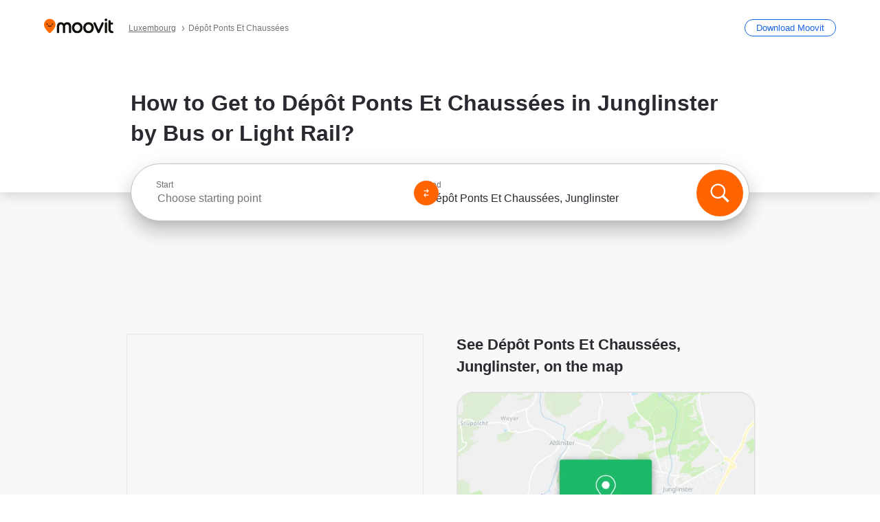

--- FILE ---
content_type: text/html; charset=utf-8
request_url: https://moovitapp.com/index/en/public_transit-D%C3%A9p%C3%B4t_Ponts_Et_Chauss%C3%A9es-Luxembourg-site_14740445-3827
body_size: 63437
content:
<!doctype html>
<html class="no-js" lang="en-LU" dir="ltr"><head><title>How to Get to Dépôt Ponts Et Chaussées in Junglinster by Bus or Light Rail?</title><meta charSet="utf-8"/><meta http-equiv="x-ua-compatible" content="ie=edge"/><meta name="viewport" content="width=device-width,minimum-scale=1,initial-scale=1"/><meta property="og:url" content="https://moovitapp.com/index/en/public_transit-D%C3%A9p%C3%B4t_Ponts_Et_Chauss%C3%A9es-Luxembourg-site_14740445-3827"/><meta property="og:title" content="How to Get to Dépôt Ponts Et Chaussées in Junglinster by Bus or Light Rail?"/><meta property="og:description" content="Moovit helps you to find the best routes to Dépôt Ponts Et Chaussées using public transit and gives you step by step directions with updated schedule times for bus or light rail in Junglinster."/><meta property="og:type" content="article"/><meta property="og:locale" content="en"/><script src="https://cdn.cookielaw.org/scripttemplates/otSDKStub.js" data-document-language="true" type="text/javascript" charSet="UTF-8" data-domain-script="b286b1e1-23c0-48c5-9ed8-6f747ec441a0"></script><script id="boot-script-config" type="application/json">{"seoType":"Destinations","isMobile":false,"abTestId":null}</script><link rel="preload" as="script" href="https://appassets.mvtdev.com/index/public-transit-resources/V10/bootScript.474da30f93d59504849b.js"/><script src="https://appassets.mvtdev.com/index/public-transit-resources/V10/bootScript.474da30f93d59504849b.js"></script><script>
    dataLayer = [{
  "CountryName": "Luxembourg",
  "MetroName": "Luxembourg",
  "MetroId": "3827",
  "PageId": "site_14740445",
  "POIType": "site",
  "Wiki": "No",
  "PageLanguage": "en",
  "Property": "SEO",
  "SEOType": "Destinations",
  "HasImage": "Only_WEBP",
  "HasStations": "Yes",
  "NoIndex": "No",
  "CityName": "Junglinster",
  "SiteVersion": "4.278.0",
  "CategoryEnglishName": "n/a",
  "CategoryParentName": "n/a",
  "CategoryIsPhysical": "n/a",
  "isComingSoonPage": false,
  "LastUpdate": "2026-01-16T16:28:02.355Z",
  "TTCount": 2,
  "SupportedTTCount": 1,
  "FAQsCount": 2,
  "ClosestStationsCount": 1,
  "CummunityStopPhoto": "No",
  "POIName": "Dépôt Ponts Et Chaussées, Junglinster",
  "AgencyID": "865735",
  "AgencyName": "Régime Général des Transports Routiers",
  "Ticketing": "No",
  "FareType": "None"
}];
    dataLayer.push({UserStatus: window.userStatus});
    isMobile = false;
    isRtl = false;
   </script><script async="">
  function sendPageLoadTimeToGA() {
    var performance = window.performance || window.msPerformance || window.webkitPerformance;
    var pageEnd = performance.mark('pageEnd');
      if (!pageEnd || !pageEnd.startTime) {
        return;
      }
      var loadTime = pageEnd.startTime / 1000;
      if (loadTime > 0) {
       window.dataLayer.push({
       event: 'web-vitals',
       event_category: 'Web Vitals',
       event_action: 'pageLoadTime',
       event_value: loadTime
     })
    }
  }
  window.addEventListener('load', function() {
    sendPageLoadTimeToGA();
  });
      </script><script async="">
            (function(w,d,s,l,i){w['global'] = d; w[l]=w[l]||[];w[l].push({'gtm.start':
            new Date().getTime(),event:'gtm.js'});var f=d.getElementsByTagName(s)[0],
            j=d.createElement(s),dl=l!='dataLayer'?'&l='+l:'';j.defer=true;j.rel='preconnect';j.src=
            'https://analytics.moovitapp.com/gtm.js?id='+i+dl;f.parentNode.insertBefore(j,f);
        })(window,document,'script','dataLayer','GTM-KLB29J8L');</script><link rel="canonical" href="https://moovitapp.com/index/en/public_transit-D%C3%A9p%C3%B4t_Ponts_Et_Chauss%C3%A9es-Luxembourg-site_14740445-3827"/><link rel="alternate" href="https://moovitapp.com/index/de/%C3%96PNV-D%C3%A9p%C3%B4t_Ponts_Et_Chauss%C3%A9es-Luxembourg-site_14740445-3827" hrefLang="de-LU"/><link rel="alternate" href="https://moovitapp.com/index/en/public_transit-D%C3%A9p%C3%B4t_Ponts_Et_Chauss%C3%A9es-Luxembourg-site_14740445-3827" hrefLang="en-LU"/><link rel="alternate" href="https://moovitapp.com/index/fr/transport_en_commun-D%C3%A9p%C3%B4t_Ponts_Et_Chauss%C3%A9es-Luxembourg-site_14740445-3827" hrefLang="fr-LU"/><link rel="alternate" href="https://moovitapp.com/index/de/%C3%96PNV-D%C3%A9p%C3%B4t_Ponts_Et_Chauss%C3%A9es-Luxembourg-site_14740445-3827" hrefLang="de"/><link rel="alternate" href="https://moovitapp.com/index/en/public_transit-D%C3%A9p%C3%B4t_Ponts_Et_Chauss%C3%A9es-Luxembourg-site_14740445-3827" hrefLang="en"/><link rel="alternate" href="https://moovitapp.com/index/fr/transport_en_commun-D%C3%A9p%C3%B4t_Ponts_Et_Chauss%C3%A9es-Luxembourg-site_14740445-3827" hrefLang="fr"/><link href="https://appassets.mvtdev.com/index/public-transit-resources/img/favicons/moovit_16.png" rel="icon" sizes="16x16"/><link href="https://appassets.mvtdev.com/index/public-transit-resources/img/favicons/moovit_32.png" rel="icon" sizes="32x32"/><link href="https://appassets.mvtdev.com/index/public-transit-resources/img/favicons/moovit_152.png" rel="icon" sizes="152x152"/><link href="https://appassets.mvtdev.com/index/public-transit-resources/img/favicons/home_screen_152.png" rel="apple-touch-icon-precomposed"/><script>window.ayData = {adUnitPageType: 'poi', UserStatus: typeof window !== 'undefined' && window.userStatus ? window.userStatus : undefined};</script><script async="" src="https://qpZRpQQ5gX7FFFedb.ay.delivery/manager/qpZRpQQ5gX7FFFedb" type="text/javascript" referrerPolicy="no-referrer-when-downgrade"></script><script id="gpt-content">
        let wereAdsInitialized = false;
        window.initializeAds = () => {
            if (wereAdsInitialized){
                return;
            }
            wereAdsInitialized = true;
            window.googletag = window.googletag || {};
            googletag.cmd = googletag.cmd || [];
            googletag.cmd.push(function() {
                googletag.pubads().setTargeting('MetroId', '3827');
            });
      }</script><style>
    :root {
        --light-on-dark-header-logo: url(/index/public-transit-resources/img/moovit_logo_white_full.svg);
        --banner-cta-color: #ce4910;
        --brand-color: #F0500C;
        --banner-border-gradient-color-1: #ffa266;
        --banner-border-gradient-color-2: #ff6400;
        --banner-bg-color: #e9e9e9;
        --main-link-color: #1a65e5;
        --main-link-hover-color: #2e79f9;
        --link-on-dark-color: #499df2;
        --link-on-mid-color: #0b0bd3;
        --input-label-color: #1a65e5;
        --button-on-dark-color: #0078d6;
        --button-on-dark-hover-color: #148cea;
        --button-on-light-color: #1a65e5;
        --button-on-light-hover-color: #2e79f9;
        --banner-phone-svg: no-repeat url(/index/public-transit-resources/img/banners/phone-route.svg) center top / 100%;
        --button-cta-color: #CE4910;
        --icons-sprite: url(https://appassets.mvtdev.com/index/public-transit-resources/img/sprite.css.svg);
        --badges-sprite: url(https://appassets.mvtdev.com/index/public-transit-resources/img/badges.png);
        --icon-tt-bus: url(/index/public-transit-resources/img/transit-types/bus.svg);
        --icon-tt-cablecar: url(/index/public-transit-resources/img/transit-types/cablecar.svg);
        --icon-tt-ferry: url(/index/public-transit-resources/img/transit-types/ferry.svg);
        --icon-tt-funicular: url(/index/public-transit-resources/img/transit-types/funicular.svg);
        --icon-tt-gondola: url(/index/public-transit-resources/img/transit-types/gondola.svg);
        --icon-tt-metro: url(/index/public-transit-resources/img/transit-types/metro.svg);
        --icon-tt-rail: url(/index/public-transit-resources/img/transit-types/rail.svg);
        --icon-tt-subway: url(/index/public-transit-resources/img/transit-types/subway.svg);
        --icon-tt-tram: url(/index/public-transit-resources/img/transit-types/tram.svg);
        --icon-tt-walking: url(/index/public-transit-resources/img/transit-types/walking.svg);
        --icon-gs-bus: url(/index/public-transit-resources/img/general-stations/bus.png);
        --icon-gs-cablecar: url(/index/public-transit-resources/img/general-stations/cablecar.png);
        --icon-gs-doubledecker: url(/index/public-transit-resources/img/general-stations/doubledecker.png);
        --icon-gs-ferry: url(/index/public-transit-resources/img/general-stations/ferry.png);
        --icon-gs-funicular: url(/index/public-transit-resources/img/general-stations/funicular.png);
        --icon-gs-gondola: url(/index/public-transit-resources/img/general-stations/gondola.png);
        --icon-gs-metro: url(/index/public-transit-resources/img/general-stations/metro.png);
        --icon-gs-rail: url(/index/public-transit-resources/img/general-stations/rail.png);
        --icon-gs-subway: url(/index/public-transit-resources/img/general-stations/subway.png);
        --icon-gs-tram: url(/index/public-transit-resources/img/general-stations/tram.png);
        --icon-gs-trolleybus: url(/index/public-transit-resources/img/general-stations/trolleybus.png);
    }
</style><style>.flex-row{display:flex}.flex-col{display:flex;flex-direction:column}.util-link-button{color:#1a65e5;text-decoration:underline;border:none;cursor:pointer;padding:0;margin:0;font:inherit;outline:0;background:0 0}.hide-scroll{overflow:hidden}.ads-mrec{margin:58px 0;background-color:#f8f8f8;border:1px solid #e6e6e6;height:332px}.ads-mrec{display:flex;justify-content:center;align-items:center}.ads-mrec .gpt-ad{margin:40px auto;width:100%;display:block}.ads-mrec .gpt-ad div{width:fit-content!important;height:fit-content!important;margin:auto;display:block!important}.gpt-ad.hide,.interstial-ad-slot{display:none}.top-ads{margin:16px auto;display:flex;justify-content:center}.top-ads .gpt-ad{width:fit-content}.mobile-banner-ad{background-color:#fff;max-height:320px;overflow:hidden;height:300px}.mobile-banner-ad{display:flex;justify-content:center;align-items:center}.mobile-banner-ad .gpt-ad{margin:auto;padding:4px;background-color:#f8f8f8;border-radius:2px}.first-column.monetization-ads,.second-column.monetization-ads{padding:24px 0 0}.header-sticky-ad{top:0;z-index:10;width:100%;background-color:#f8f8f8;border-bottom:1px solid #ddd;height:62px;-webkit-position:sticky;-moz-position:sticky;-ms-position:sticky;-o-position:sticky;position:sticky}.header-sticky-ad{display:flex;justify-content:center;align-items:center}.header-sticky-ad [id=div-gpt-ad-banner]{border:5px solid #f8f8f8}.sticky-items{z-index:100;position:fixed;bottom:0;width:100%;display:flex;flex-direction:column;align-items:center}.content-wrapper .first-column>:first-child.ads-mrec{margin-top:0}#onetrust-consent-sdk{z-index:9999999999;position:relative}#onetrust-consent-sdk .onetrust-pc-dark-filter{backdrop-filter:blur(10px);-webkit-backdrop-filter:blur(10px)}.promotion-popup{position:fixed;height:100%;top:0;left:0;width:100%;z-index:100000;background:rgba(0,0,0,.6509803922)}.popup-card{position:fixed;top:calc(50% - 37.5vw);left:12.5vw;width:75vw;min-height:75vw;background-color:#fff;flex-direction:column;padding:30px 25px;border-radius:20px;box-shadow:0 -4px 12px 0 rgba(0,0,0,.1)}.popup-card{display:flex;justify-content:center;align-items:center}.popup-card span{font-size:1.1176470588rem;font-weight:600;margin:0 16px;text-align:center}.popup-card .app-icon,.popup-card .btn-container.store-link,.popup-card span{margin-bottom:16px}.popup-card .close-popup{background:0 0;position:absolute;top:20px;right:20px;height:11px;width:11px;background:url(https://appassets.mvtdev.com/index/public-transit-resources/img/close.svg) no-repeat center/contain}.popup-card .close-popup.animated{opacity:0;animation:fade-in .5s 2s forwards}.popup-card .btn-container.mobile-site-link button{font-weight:500}.popup-card .btn-container.store-link a,.popup-card .btn-container.store-link button{background:#0278d6;margin:0;font-weight:500;font-size:1rem;border-radius:5px;min-height:40px;color:#fff;width:212px;padding:12px 18px;line-height:1;text-decoration:none}.popup-card .btn-container.mobile-site-link a{background:0 0;color:#696a6f;font-size:.5882352941rem;z-index:100;text-decoration:none}.popup-card .btn-container.mobile-site-link a{display:flex;justify-content:center;align-items:center}.popup-card .btn-container.mobile-site-link a .arrow{width:7px;height:7px;margin:0;background:url(https://appassets.mvtdev.com/index/public-transit-resources/img/arrow_gray.svg) no-repeat center/15px 15px}html[dir=rtl] .popup-card .btn-container.mobile-site-link a .arrow{padding-right:20px;transform:rotateZ(180deg)}html[dir=ltr] .popup-card .btn-container.mobile-site-link a .arrow{padding-left:20px}.selected-icon-test .selected-icon{animation:icon-shake 2s cubic-bezier(.15,0,0,1) .2s infinite;align-self:center;margin:0 8px}.selected-icon-test .selected-icon{width:24px;height:24px}@keyframes icon-shake{0%,24%{transform:translateY(0) rotate(0) scale(1,1)}19%,5%{transform:translateY(-7%) rotate(8deg) scale(1.05,1.05)}12%{transform:translateY(-7%) rotate(-8deg) scale(1.02,1.02)}}.selected-icon-test .popup-card .btn-container.store-link a,.selected-icon-test .popup-card .btn-container.store-link button{flex:1}.selected-icon-test .popup-card .btn-container.store-link button:last-child{display:flex;justify-content:center;align-items:center}@keyframes fade-in{100%{opacity:1;visibility:visible}}.promotion-popup.system{display:flex;align-items:center}.promotion-popup.system .popup-card{padding:0;min-height:125px;top:auto}.promotion-popup.system .popup-card .close-popup{top:10px;right:10px;width:12px;height:12px}.promotion-popup.system .popup-card .btn-container.mobile-site-link a{color:#fff;font-size:10px;position:absolute;display:flex;font-weight:400;bottom:-25px}html[dir=ltr] .promotion-popup.system .popup-card .btn-container.mobile-site-link a{right:0}html[dir=rtl] .promotion-popup.system .popup-card .btn-container.mobile-site-link a{left:0}.promotion-popup.system .popup-card .btn-container.mobile-site-link a .arrow{border-bottom:none;padding:10px;background:url(https://appassets.mvtdev.com/index/public-transit-resources/img/arrow_white.svg) no-repeat center/8px 8px}.promotion-popup.system.ios .popup-card .text-better-title{margin:0;padding:21px 28px;text-align:center;border-bottom:2px solid #f2f2f2;font-size:1rem;width:100%}.promotion-popup.system.ios .popup-card .btn-container.store-link{margin-bottom:0}.promotion-popup.system.ios .popup-card .btn-container.store-link a,.promotion-popup.system.ios .popup-card .btn-container.store-link button{background:0 0;font-weight:600;color:#007aff;padding:0;font-size:1rem}.promotion-popup.system.android .popup-card{border-radius:4px;min-height:119px}.promotion-popup.system.android .popup-card .text-better-title{margin:0;padding:20px 16px;text-align:left;font-size:.9411764706rem;color:rgba(0,0,0,.87);font-weight:400;line-height:1.5;letter-spacing:.0088235294rem}.promotion-popup.system.android .popup-card .btn-container.mobile-site-link{letter-spacing:.37px}.promotion-popup.system.android .popup-card .btn-container.store-link{display:flex;flex-grow:1;margin-bottom:4px;align-self:end;padding:0 13px;max-width:100%}.promotion-popup.system.android .popup-card .btn-container.store-link a,.promotion-popup.system.android .popup-card .btn-container.store-link button{text-align:end;text-transform:uppercase;background:0 0;font-weight:700;align-self:end;color:#007aff;min-height:36px;padding:0;font-size:.8235294118rem;line-height:1.14;letter-spacing:1.25px}.promotion-popup.system.android.map-popup .popup-card{box-shadow:0 11px 15px -7px rgba(0,0,0,.2),0 9px 46px 8px rgba(0,0,0,.12),0 24px 38px 3px rgba(0,0,0,.14);align-items:initial}.promotion-popup.system.android.map-popup .popup-card .text-better-title{text-align:start;padding:18px 16px;font-size:1.1764705882rem;color:#000;font-weight:500}.promotion-popup.system.android.map-popup .popup-card .btn-container.store-link{padding:0 5px}.promotion-popup.system.android.map-popup .popup-card .btn-container.store-link a,.promotion-popup.system.android.map-popup .popup-card .btn-container.store-link button{font-size:.8235294118rem;width:fit-content}.promotion-popup.system.android.map-popup .popup-card .btn-container.store-link a:first-child,.promotion-popup.system.android.map-popup .popup-card .btn-container.store-link button:first-child{font-weight:500;color:#666;margin:0 12px}.promotion-popup.system.android.map-popup .popup-card .btn-container.store-link a:last-child,.promotion-popup.system.android.map-popup .popup-card .btn-container.store-link button:last-child{font-weight:700;color:#1a65e5;margin:0 8px}.promotion-popup.system.android.map-popup .popup-card .btn-container.store-link a:last-child{display:flex;flex-direction:column;justify-content:center;padding-bottom:1px}.promotion-popup.system.ios.map-popup .popup-card{min-height:102px}.promotion-popup.system.ios.map-popup .popup-card .text-better-title{font-size:1rem;color:#000}.promotion-popup.system.ios.map-popup .popup-card .btn-container.store-link{display:flex;width:100%}.promotion-popup.system.ios.map-popup .popup-card .btn-container.store-link a,.promotion-popup.system.ios.map-popup .popup-card .btn-container.store-link button{width:fit-content;flex-grow:1;font-size:1rem}.promotion-popup.system.ios.map-popup .popup-card .btn-container.store-link a:first-child,.promotion-popup.system.ios.map-popup .popup-card .btn-container.store-link button:first-child{color:#666;font-weight:400}html[dir=rtl] .promotion-popup.system.ios.map-popup .popup-card .btn-container.store-link a:first-child,html[dir=rtl] .promotion-popup.system.ios.map-popup .popup-card .btn-container.store-link button:first-child{border-left:2px solid #f2f2f2}html[dir=ltr] .promotion-popup.system.ios.map-popup .popup-card .btn-container.store-link a:first-child,html[dir=ltr] .promotion-popup.system.ios.map-popup .popup-card .btn-container.store-link button:first-child{border-right:2px solid #f2f2f2}.promotion-popup.system.ios.map-popup .popup-card .btn-container.store-link a:last-child,.promotion-popup.system.ios.map-popup .popup-card .btn-container.store-link button:last-child{font-weight:700;color:#007aff}.promotion-popup.system.ios.map-popup .popup-card .btn-container.store-link a{display:flex;align-items:center;justify-content:center}.promotion-popup.map-popup.useapp-container.returning-users-test-design.android .popup-card,.promotion-popup.map-popup.useapp-container.returning-users-test-design.ios .popup-card{border-radius:20px;padding:18px 24px;align-items:center;position:relative;display:flex;flex-direction:column}.promotion-popup.map-popup.useapp-container.returning-users-test-design.android .popup-card .popup-icon-container,.promotion-popup.map-popup.useapp-container.returning-users-test-design.ios .popup-card .popup-icon-container{width:100%}.promotion-popup.map-popup.useapp-container.returning-users-test-design.android .popup-card .popup-icon-container,.promotion-popup.map-popup.useapp-container.returning-users-test-design.ios .popup-card .popup-icon-container{display:flex;justify-content:center;align-items:center}.promotion-popup.map-popup.useapp-container.returning-users-test-design.android .popup-card .popup-icon-container img,.promotion-popup.map-popup.useapp-container.returning-users-test-design.ios .popup-card .popup-icon-container img{margin-bottom:20px}.promotion-popup.map-popup.useapp-container.returning-users-test-design.android .popup-card .btn-container.store-link,.promotion-popup.map-popup.useapp-container.returning-users-test-design.ios .popup-card .btn-container.store-link{width:100%;height:40px;padding:0;margin-bottom:6px}.promotion-popup.map-popup.useapp-container.returning-users-test-design.android .popup-card .btn-container.store-link a,.promotion-popup.map-popup.useapp-container.returning-users-test-design.android .popup-card .btn-container.store-link button,.promotion-popup.map-popup.useapp-container.returning-users-test-design.ios .popup-card .btn-container.store-link a,.promotion-popup.map-popup.useapp-container.returning-users-test-design.ios .popup-card .btn-container.store-link button{height:44px}.promotion-popup.map-popup.useapp-container.returning-users-test-design.android .popup-card .btn-container.store-link a:first-child,.promotion-popup.map-popup.useapp-container.returning-users-test-design.android .popup-card .btn-container.store-link button:first-child,.promotion-popup.map-popup.useapp-container.returning-users-test-design.ios .popup-card .btn-container.store-link a:first-child,.promotion-popup.map-popup.useapp-container.returning-users-test-design.ios .popup-card .btn-container.store-link button:first-child{color:#007aff}.promotion-popup.map-popup.useapp-container.returning-users-test-design.android .popup-card .btn-container.store-link .generic-button,.promotion-popup.map-popup.useapp-container.returning-users-test-design.ios .popup-card .btn-container.store-link .generic-button{align-self:unset;width:100%;text-align:center;margin:0;background-color:#1a65e5;color:#fff;font-size:.8235294118rem;line-height:1.0588235294rem;font-weight:400}.promotion-popup.map-popup.useapp-container.returning-users-test-design.android .popup-card .popup-desc,.promotion-popup.map-popup.useapp-container.returning-users-test-design.ios .popup-card .popup-desc{margin:0 0 24px 0;font-weight:400;width:100%;border:none;text-align:center;font-size:.9411764706rem;line-height:1.2941176471rem}.promotion-popup.map-popup.useapp-container.returning-users-test-design.android .popup-card .text-better-title,.promotion-popup.map-popup.useapp-container.returning-users-test-design.ios .popup-card .text-better-title{font-size:.9411764706rem;line-height:1.2941176471rem;padding:0 0 4px 0;border:none;font-weight:700}.promotion-popup.map-popup.useapp-container.returning-users-test-design.android .popup-card .btn-container.store-link .store-link-button{text-transform:unset}.promotion-popup.map-popup.useapp-container.returning-users-test-design.no-exit .popup-card .btn-container.store-link button:first-child.close-popup{display:none}.side-btn{color:#fff;font-size:.8235294118rem;font-weight:700;padding:12px 18px;border-radius:1000px 0 0 1000px;position:fixed;bottom:360px;z-index:99999}html[dir=ltr] .side-btn{right:0}html[dir=rtl] .side-btn{left:0}html[dir=rtl] .side-btn{border-radius:0 1000px 1000px 0}.side-btn.line-banner{background:#1a65e5}.side-btn.poi-banner{background:#1a65e5}.side-btn{padding:12px 22px 12px 18px;transform:translateX(8px)}html[dir=rtl] .side-btn{padding:12px 18px 12px 22px;transform:translateX(-8px)}.loader-lean{display:block;padding:50px;background:rgba(255,255,255,.9019607843);position:fixed;z-index:999999;left:0;top:34%;right:0;margin:auto;width:fit-content;border-radius:15px}.loader-inner{border:7px solid #ddd;border-top:7px solid #ff6400;border-radius:50%;width:50px;height:50px;animation:spin .8s linear infinite}@keyframes spin{0%{transform:rotate(0)}100%{transform:rotate(360deg)}}.show-loader{display:flex}.hide-loader{display:none}.store-link-button.button-disabled{background:#d8d8d8!important}.centered-loader-container{height:100%;width:100%;display:flex;justify-content:center;align-items:center;position:absolute;left:0;top:0}*,::after,::before{box-sizing:inherit}::-moz-selection,::selection{background:#bdc3c7}input:-webkit-autofill,input:-webkit-autofill:focus,select:-webkit-autofill,textarea:-webkit-autofill{box-shadow:0 0 0 100px #fff inset}::-webkit-scrollbar{height:3px;width:6px}::-webkit-scrollbar-track{background-color:#d9dcde}::-webkit-scrollbar-thumb{background-color:#a7a8aa}::placeholder{color:#6e7072}::-webkit-input-placeholder{color:#6e7072}.clearfix::after,.clearfix::before{content:" ";display:table}.clearfix::after{clear:both}.mobile{display:none}button,input{-webkit-appearance:none;-moz-appearance:none;appearance:none;border:none}button:focus,input:focus{box-shadow:none}button{cursor:pointer}button,input,textarea{font-size:.7843117647rem}input:focus{outline:0}ul{margin:0;padding:0}li{list-style:none}html{-ms-text-size-adjust:100%;-webkit-text-size-adjust:100%;font-size:106.25%}@supports (font:-apple-system-body){html{font:-apple-system-body}}html[dir=ltr] body,html[dir=ltr] input[type=text]{font-family:Roboto,-apple-system,BlinkMacSystemFont,sans-serif}html[dir=rtl] body,html[dir=rtl] input[type=text]{font-family:"open sans hebrew",sans-serif}html[lang=he] .body-wrapper,html[lang=he] .body-wrapper *{font-family:Rubik,-apple-system,BlinkMacSystemFont,"Segoe UI",Roboto,sans-serif!important}html[lang=he] .body-wrapper .review-text{font-family:PublicSans,-apple-system,BlinkMacSystemFont,"Segoe UI",Roboto,sans-serif!important}body,html{box-sizing:border-box;-moz-box-sizing:border-box;-webkit-box-sizing:border-box}body{background:#fff;color:#292a30;margin:0;font-family:arial,helvetica,sans-serif;font-size:.9411764706rem}@supports (font:-apple-system-body){body{font-size:inherit}}.disabled-body-scroll{overflow:hidden}a{transition:color .3s,background-color .3s}.backdrop{background:rgba(0,0,0,.5);height:100vh;left:0;position:fixed;top:0;width:100%;z-index:1000}.app-button{cursor:pointer;display:inline-block;width:90px}.app-button img{height:auto;width:100%}html[dir=ltr] .app-button:first-child{margin-right:5px}html[dir=rtl] .app-button:first-child{margin-left:5px}.action-button{background:var(--button-on-light-color);border-radius:2px;color:#fff;display:inline-block;font-size:.7647058824rem;text-decoration:none;padding:8px 16px;transition:background .2s}.action-button:hover{background:var(--button-on-light-hover-color)}.generic-button{text-decoration:none;padding:10px 10px;font-weight:500;border-radius:4px;margin:15px auto;text-align:center;font-size:.8823529412rem;box-shadow:0 1px 2px rgba(0,0,0,.33)}.generic-button.blue-button{background-color:var(--button-on-light-color);color:#fff;font-size:.9411764706rem;padding:13px 16px}.generic-button.green-button{background-color:#1db969;color:#fff}.generic-button:focus{outline-width:2px;outline-style:solid;outline-color:#031926}.sticky-wrapper{position:-webkit-sticky;position:sticky;top:0;z-index:11}.sticky-wrapper.no-sticky{position:relative}.btn-site-container.mobile-site-link{display:flex;justify-content:center}.btn-site-container.mobile-site-link a{color:#696a6f;font-size:.7647058824rem;display:flex;font-weight:400;margin-top:15px;text-decoration:none}.btn-site-container.mobile-site-link a .arrow{border-bottom:none;padding:8px;background:url(https://appassets.mvtdev.com/index/public-transit-resources/img/arrow_gray.svg) no-repeat center/8px 8px}.body-wrapper{background:#f8f8f8;min-height:calc(100vh - 158px);position:relative}.body-wrapper #search-scroll-anchor{position:absolute;z-index:-1;visibility:hidden}.body-wrapper.coming-soon{min-height:initial}.body-wrapper.coming-soon .map{padding:44px 24px 26px}.shadow{box-shadow:0 0 4px 1px rgba(0,0,0,.2)}.hidden{display:none}#skip-to-content{height:1px;position:absolute;width:1px;color:inherit;text-decoration:none;background-color:#efefef;overflow:hidden}#skip-to-content:focus{height:auto;position:fixed;width:auto;top:65px;z-index:9999;padding:5px}html[dir=ltr] #skip-to-content:focus{left:25px}html[dir=rtl] #skip-to-content:focus{right:25px}body.distribusion-widget-displayed .bannerAd{z-index:999}.advertiser-title,div.bannerAd{position:fixed;bottom:0;width:100%;height:60px;border-top:1px solid #ecf0f1;background:#f8f8f8;z-index:9999}.advertiser-title,div.bannerAd{display:flex;justify-content:center;align-items:center}.advertiser-title{left:0;right:0;height:16px;bottom:60px;color:#696a6f;padding-top:5px;font-size:.6470588235rem;text-transform:uppercase;font-weight:800}.advertiser-title~.bannerAd{border-top:none}.mv-script-loader{z-index:99999;position:fixed;top:0;left:0;width:100%;height:100%;background:#fff}.lang-bar{display:flex}.lang-bar li a{display:block;width:42px;line-height:20px;text-align:center;color:#737578;text-decoration:none;font-size:.8235294118rem;border:1px solid #737578;border-radius:2px}html[dir=ltr] .lang-bar li:not(:last-of-type) a{margin-right:8px}html[dir=rtl] .lang-bar li:not(:last-of-type) a{margin-left:8px}header{border-bottom:1px solid rgba(0,0,0,.15);background:#fff;height:80px;position:relative;width:100%}header.old-hero-section-design{background:#001926}header .header-container{width:100%;display:flex;justify-content:space-between;align-items:center}header .logo-container{display:flex;align-items:center}header .logo{cursor:pointer}header .logo span{width:100%;height:100%}header .logo img{width:101px;height:auto}header .branch-indication{font-size:12px;margin-inline-start:12px}header.blur-filter{z-index:1}header .breadcrumbs-wrapper{padding:0 1.1764705882rem;flex-grow:1}header .breadcrumbs-wrapper li>a,header .breadcrumbs-wrapper li>span{font-size:.7058823529rem;color:#737578}header .btn-container button{background:var(--button-on-light-color);margin:0;color:#fff;border-radius:5px;font-weight:700;font-size:.8235294118pxrem;text-transform:capitalize;padding:10px 12px;line-height:1;width:max-content;min-width:181px;height:36px}.faq{background:#fff;padding:30px}.faq .faq-section{border-bottom:1px solid #ddd;font-size:.8235294118rem;margin-bottom:23px;color:rgba(41,42,48,.83)}.faq .faq-section:first-child h3{margin-top:0}.faq .faq-section:last-child{border-bottom:none;margin-bottom:0}.faq .faq-section:last-child .answer{margin-bottom:0}.faq .faq-section .question{font-size:.9411764706rem;margin-bottom:7px;margin-top:3px}.faq .faq-section .answer{position:relative;margin:8px 0 20px}.faq .faq-section .answer.multi br{display:block;content:"";height:8px}.faq .faq-section .answer.multi br:first-of-type{height:0}.faq .faq-section .answer.stations-on-street-faq-answer{margin-bottom:0}.faq .faq-section .more-details-link{display:block;color:var(--main-link-color);margin:1em 0}.faq .faq-section.stations-faq .answer,.faq .faq-section.stations-faq li{margin-bottom:8px}.faq .faq-section.stations-faq ul{margin-bottom:20px}.faq .faq-section .intersections-list{margin-top:8px;list-style:none}.faq .faq-section .intersections-list li{margin-bottom:4px;padding-inline-start:8px}.faq .faq-section .intersections-list li::before{content:"-";color:rgba(41,42,48,.83);padding-inline-end:8px}.faq .faq-section .stations-list{display:flex;flex-direction:column;gap:8px;margin:8px 0 20px}.faq a,.faq button{background:0 0;text-decoration:underline rgba(41,42,48,.83);color:rgba(41,42,48,.83)}.breadcrumbs-wrapper{overflow:hidden;position:relative}.breadcrumbs{margin:0;padding:0}.breadcrumbs.sitemap{margin:22px 0 15px}.breadcrumbs li{overflow:hidden;text-overflow:ellipsis;white-space:nowrap}.breadcrumbs li a{position:relative;transition:all .3s;margin:2px;text-decoration:underline;color:#6e7072}html[dir=ltr] .breadcrumbs li a{padding-right:.3529411765rem}html[dir=rtl] .breadcrumbs li a{padding-left:.3529411765rem}.breadcrumbs li a:active{outline:0}.breadcrumbs li a::after{background:var(--icons-sprite) -7.2941176471rem -4.1176470588rem no-repeat;background-size:9.2941176471rem;content:"";display:inline-block;height:.4705882353rem;position:relative;top:.2352941176rem;width:.2352941176rem}html[dir=ltr] .breadcrumbs li a::after{right:-.1176470588rem}html[dir=rtl] .breadcrumbs li a::after{left:-.1176470588rem}html[dir=ltr] .breadcrumbs li a::after{transform:translateY(-50%)}html[dir=rtl] .breadcrumbs li a::after{transform:translateY(-50%) scaleX(-1)}.breadcrumbs li a:hover{color:#292a30}.breadcrumbs li a:focus{margin:2px}.breadcrumbs li a span{text-decoration:underline;color:#6e7072}html[dir=ltr] .breadcrumbs li a span{padding-right:.3529411765rem}html[dir=rtl] .breadcrumbs li a span{padding-left:.3529411765rem}.breadcrumbs li:last-child a{pointer-events:none;text-decoration:none}html[dir=ltr] .breadcrumbs li:last-child a{padding-right:0}html[dir=rtl] .breadcrumbs li:last-child a{padding-left:0}.breadcrumbs li:last-child a::after{display:none}.breadcrumbs li:last-child a span{text-decoration:none}.content-section{padding-bottom:47px}.content-section.maps{background:#f8f8f8}.content-section.metro{padding-bottom:0}.content-section .content-wrapper>.title{display:block;font-size:.9411764706rem;font-weight:500;line-height:1.2;margin-top:48px;width:calc(50% - 14px)}.content-section .get-directions-btn.mobile{display:none}.content-wrapper{margin:0 auto;max-width:1200px;padding:0 24px}.content-wrapper .show-more-btn-d,.content-wrapper .show-more-btn-m{background-color:#fff;width:100%;display:flex;align-items:center;font-size:.8235294118rem}.content-wrapper .show-more-btn-d::after,.content-wrapper .show-more-btn-m::after{content:none}.content-wrapper .show-more-btn-d span,.content-wrapper .show-more-btn-m span{color:var(--main-link-color);text-decoration:underline;cursor:pointer}.content-wrapper .show-more-btn-d span:hover,.content-wrapper .show-more-btn-m span:hover{color:#095cc0}.full-column{padding:48px 0 0;float:left;width:100%}.breadcrumbs~.full-column{padding-top:0}html[dir=ltr] .full-column{float:left}html[dir=rtl] .full-column{float:right}.first-column,.second-column{padding:48px 0 0;width:50%}.breadcrumbs~.first-column,.breadcrumbs~.second-column{padding-top:0}.single-column{padding:48px 0 0;width:100%}.info-text{margin:0}.info-text p{color:#525357}.info-text span:last-of-type:after{content:""}.info-poi .info-text{margin-top:10px;margin-bottom:10px}.info-poi .info-text:first-child{margin-top:0}.info-poi .info-text:last-child{margin-bottom:0}.info-text.info-text-cut.expanded .info-text-undercut{opacity:0}.info-text.info-text-cut.expanded .info-text-undercut.visible{display:inline;-webkit-animation:fadeIn .6s;-webkit-animation-fill-mode:forwards;animation:fadeIn .6s;animation-fill-mode:forwards}.info-wrapper{padding-top:20px}html[dir=ltr] .info-wrapper.first-column{float:left}html[dir=rtl] .info-wrapper.first-column{float:right}html[dir=ltr] .info-wrapper.first-column{padding-right:24px}html[dir=rtl] .info-wrapper.first-column{padding-left:24px}html[dir=ltr] .info-wrapper.second-column{float:right}html[dir=rtl] .info-wrapper.second-column{float:left}html[dir=ltr] .info-wrapper.second-column{padding-left:24px}html[dir=rtl] .info-wrapper.second-column{padding-right:24px}.info-wrapper .name-hidden{height:0;overflow:hidden;width:0}.info-wrapper .events-promo,.info-wrapper .info-container,.info-wrapper .store-promo{background:#fff;margin-bottom:36px;padding:30px;font-size:.8235294118rem}.info-wrapper .events-btn{background:var(--main-link-color);border-radius:2px;color:#fff;display:inline-block;font-size:.9411764706rem;margin-top:12px;padding:9px 20px;text-decoration:none;transition:all .3s}.info-wrapper .events-btn:hover{background:#095cc0}.info-wrapper .store-promo .logo{width:120px}.info-wrapper .store-promo .text{margin-top:6px;margin-bottom:16px}.info-wrapper .store-promo .text a{color:#292a30}.info-wrapper .store-action-button{display:inline-block;max-width:135px;width:50%;background:0 0}html[dir=ltr] .info-wrapper .store-action-button:first-of-type{margin-right:10px}html[dir=rtl] .info-wrapper .store-action-button:first-of-type{margin-left:10px}.info-wrapper .store-action-button img{width:100%}.info-wrapper .store-action-button:focus{outline-width:3px;outline-style:solid}.info-wrapper .title{color:#292a30;display:block;font-size:.9411764706rem;font-weight:700;line-height:1.4;margin-bottom:14px;width:100%}.info-wrapper .title a{color:var(--main-link-color);text-decoration:none}.info-wrapper .offline-map{color:#292a30;font-weight:400;padding:10px 0 0}.info-wrapper .offline-map.title{margin-top:40px;font-size:1.4117647059rem}.info-wrapper .offline-map.subtitle{margin:0;text-decoration:underline;font-size:1.2941176471rem;color:#292a30}.info-wrapper .offline-map.subtitle a{color:#292a30}.info-wrapper .info-container .title{font-weight:600}.info-wrapper .info-container .title:first-child{margin-top:0}.info-wrapper .info-container.moovit-promo{margin-bottom:28px;padding-top:25px}.info-wrapper .info-container .info-section{border-top:1px solid #ccc;margin-top:24px;padding-top:27px}.info-wrapper .info-container .info-section .info-text-undercut{display:none}.info-wrapper .info-container .info-section:first-child{margin-top:0;padding-top:0;border-top:none}.info-wrapper .info-container .info-section:first-child .title{width:100%}.info-wrapper .info-container .info-section:first-child a::after{display:none}.info-wrapper .info-container .info-section .wiki-info+.info-section{border:none}.info-wrapper .info-container .info-section .wiki-link a{margin:20px 0 12px}.info-wrapper .info-container .info-section a,.info-wrapper .info-container .info-section button{color:rgba(41,42,48,.83);display:inline;font-size:.8235294118rem;background:0 0}.info-wrapper .info-container .info-section a:hover,.info-wrapper .info-container .info-section button:hover{color:#292a30}.info-wrapper .info-container .info-section a.info-expand,.info-wrapper .info-container .info-section button.info-expand{background:url(https://appassets.mvtdev.com/index/public-transit-resources/img/more.svg) no-repeat;background-size:contain;display:inline-block;height:10px;margin:0;width:18px}.info-wrapper .info-container .info-section a.info-expand:hover,.info-wrapper .info-container .info-section button.info-expand:hover{background:url(https://appassets.mvtdev.com/index/public-transit-resources/img/more_hover.svg) no-repeat;background-size:contain}.info-wrapper .info-container .info-section a{display:inline-block}.info-wrapper .info-container .title.has-icon::before{content:"";display:inline-block;height:20px;margin-right:2px;position:relative;top:-2px;vertical-align:bottom;width:20px}.info-wrapper .info-container .title.location-icon::before{content:url(https://appassets.mvtdev.com/index/public-transit-resources/img/location.svg)}.info-wrapper .info-container .subtitle{color:#737578;display:block;font-size:.8235294118rem;margin-bottom:8px}.info-wrapper .info-container .info-text{font-size:.8235294118rem;line-height:1.3;color:rgba(41,42,48,.83)}.info-wrapper .info-container .info-text p:first-child{margin-top:0}.info-wrapper .info-container .info-text p:last-child{margin-bottom:0}.info-wrapper .info-container .image-section{margin-top:13px}.info-wrapper .info-container .info-image{display:block;overflow:hidden;position:relative;height:300px;width:100%}html[dir=ltr] .info-wrapper .info-container .info-image{margin-right:16px}html[dir=rtl] .info-wrapper .info-container .info-image{margin-left:16px}html[dir=ltr] .info-wrapper .info-container .info-image:last-child{margin-right:0}html[dir=rtl] .info-wrapper .info-container .info-image:last-child{margin-left:0}.info-wrapper .info-container .info-image>img{height:100%;max-width:100%;width:auto;max-height:300px}html[dir=ltr] .lines-container .view-all,html[dir=ltr] .maps-container .view-all{text-align:right}html[dir=rtl] .lines-container .view-all,html[dir=rtl] .maps-container .view-all{text-align:left}.line-item,.map-item{position:relative;transition:all .3s}.line-item::after,.map-item::after{content:"";background:var(--icons-sprite) -189px 89.75% no-repeat;background-size:229px;display:block;pointer-events:none;position:absolute;top:50%;width:6px;height:12px;transition:all .3s}html[dir=ltr] .line-item::after,html[dir=ltr] .map-item::after{right:16px}html[dir=rtl] .line-item::after,html[dir=rtl] .map-item::after{left:16px}html[dir=ltr] .line-item::after,html[dir=ltr] .map-item::after{transform:translateY(-50%)}html[dir=rtl] .line-item::after,html[dir=rtl] .map-item::after{transform:translateY(-50%) scaleX(-1)}.line-item:last-of-type a,.map-item:last-of-type a{border:none}html[dir=ltr] .line-item:hover::after,html[dir=ltr] .map-item:hover::after{right:14px}html[dir=rtl] .line-item:hover::after,html[dir=rtl] .map-item:hover::after{left:14px}.line-item a,.line-item button,.map-item a,.map-item button{background:#fff;border-bottom:1px solid #ddd;display:table;min-height:64px;padding:16px 24px;text-decoration:none;width:100%}.line-item a:focus,.line-item button:focus,.map-item a:focus,.map-item button:focus{margin:2px}.line-item{text-decoration:none}.line-item .line-image-container,.line-item .line-title{display:table-cell;vertical-align:middle;width:1px}.line-item .line-title{color:#525357;width:100%;word-break:break-word}html[dir=ltr] .line-item .line-title{padding-left:24px}html[dir=rtl] .line-item .line-title{padding-right:24px}.line-item .line-image-container{white-space:nowrap}.map-item .map-image-container,.map-item .map-title{display:table-cell;vertical-align:middle;width:1px}.map-item .map-image{display:block;height:42px;white-space:nowrap;width:42px;background:no-repeat url(https://appassets.mvtdev.com/index/public-transit-resources/img/map-thumbs/map-thumbs.png);overflow:hidden;background-size:144.5px}.map-item .map-image.thumb-1{background-position:-3.1px 0}.map-item .map-image.thumb-2{background-position:-48.2px 0}.map-item .map-image.thumb-3{background-position:-93.3px 0}.map-item .map-image.thumb-4{background-position:-3.1px -45.1px}.map-item .map-image.thumb-5{background-position:-48.2px -45.1px}.map-item .map-image.thumb-6{background-position:-93.3px -45.1px}.map-item .map-image.thumb-7{background-position:-3.1px -90.2px}.map-item .map-image.thumb-8{background-position:-48.2px -90.2px}.map-item .map-image.thumb-9{background-position:-93.3px -90.2px}.map-item .map-image.thumb-10{background-position:-3.1px -135.3px}.map-item .map-title{color:#525357;width:100%;word-wrap:break-word}html[dir=ltr] .map-item .map-title{padding-left:24px}html[dir=rtl] .map-item .map-title{padding-right:24px}html[dir=ltr] .map-item .map-title:only-child{padding-left:0}html[dir=rtl] .map-item .map-title:only-child{padding-right:0}.content-section .coming-soon-wrapper{margin:0 auto;text-align:center;background-color:#f3f6f8;padding-top:47px}.content-section .coming-soon-wrapper .icon-container{background:url(https://appassets.mvtdev.com/index/public-transit-resources/img/wheel.gif) no-repeat;width:240px;height:190px;margin:0 auto;display:block;background-size:contain;text-align:center}.content-section .coming-soon-wrapper .support-link-wrapper{margin:0 auto;vertical-align:bottom;margin-top:390px;padding:0 30px;color:#737578;font-size:.8235294118rem}.content-section .coming-soon-wrapper .support-link-wrapper a{color:#0f70d1}.content-section .coming-soon-wrapper p{line-height:20px;max-width:430px;margin:6px auto;padding:0 30px;box-sizing:content-box}.content-section .coming-soon-wrapper h2{margin-bottom:0}.coming-soon-state{height:auto}.content-header{color:#6e7072;display:block;font-size:.9411764706rem;font-weight:700;margin:0;padding:36px 0 20px}.content-header.nearby-list{background:#fff;padding:20px 24px 0}.lines-wrapper .content-header{padding-top:20px}.content-header-sub{color:#6e7072}.sitemap-info-wrapper{width:100%}.sitemap-info-wrapper .info-container{background:#fff;padding:23px 28px 24px}.sitemap-info-wrapper .info-container .info-text{color:#525357;font-size:.8235294118rem;line-height:1.3}.content-section.master-index .links-wrapper .links-container{display:flex;flex-wrap:wrap}.content-section.master-index .links-wrapper .links-container li{width:40px;padding:3px 0;line-height:1;background-color:#fff;border:1px solid #bdc3c7;margin-bottom:10px;text-align:center}html[dir=ltr] .content-section.master-index .links-wrapper .links-container li{margin-right:10px}html[dir=rtl] .content-section.master-index .links-wrapper .links-container li{margin-left:10px}.content-section.master-index .links-wrapper .links-container li a{margin-bottom:0;text-decoration:none}.links-wrapper{margin:23px 0 40px}.links-wrapper.four-columns{columns:100px 4}.links-wrapper.two-columns{width:50%}html[dir=ltr] .links-wrapper.two-columns{float:left}html[dir=rtl] .links-wrapper.two-columns{float:right}.view-all{color:var(--main-link-color);display:block;font-size:.8235294118rem;margin:16px 0 40px;text-transform:uppercase}.view-all:hover{color:var(--main-link-hover-color)}.info-wrapper .lines-wrapper .title,.info-wrapper .maps-wrapper .title,.links-container .title{color:#292a30;font-size:.9411764706rem;line-height:1.3;margin:25px 0 25px;position:relative}.info-wrapper .lines-wrapper .title>span,.info-wrapper .maps-wrapper .title>span,.links-container .title>span{position:relative;z-index:2}.info-wrapper .lines-wrapper .title:after,.info-wrapper .maps-wrapper .title:after,.links-container .title:after{content:"";z-index:1;position:absolute;width:calc(100% + 48px);height:calc(100% + 48px);padding:20px 0;left:-24px;top:-24px;background:#f3f6f8;display:block}.links-container{line-height:1.4;margin:0;padding:0}.links-container li{display:list-item;list-style:none;width:100%;font-size:.8235294118rem;margin-bottom:.8823529412rem;word-break:break-word}.links-container a{color:#6e7072;font-size:.8235294118rem}.links-container a:hover{color:#292a30}.links-container .view-all{color:var(--main-link-color);margin:0}.links-container .info-text{color:#292a30;font-size:.8235294118rem;line-height:1.4}.links-container:not(:first-child) .title{margin:44px 0 38px}.info-link{display:inline;margin-bottom:8px}.info-link::after{background:#737578;border-radius:50%;content:"";display:inline-block;height:3px;margin:0 4px;position:relative;top:-3px;width:3px}.info-link:last-child::after{display:none}html[dir=ltr] .other-agencies .info-link{margin-right:10px}html[dir=rtl] .other-agencies .info-link{margin-left:10px}.other-agencies .info-link::after{display:none}h2.large-title{width:100%;font-weight:400;padding:10px 0 0;font-size:24px}h2.large-title.index-page-subtitle{margin-bottom:0}.info-wrapper.crowd-source img{width:100%;height:auto}.store-link-button.button-disabled{background:#d8d8d8!important}.mvf-wrapper{display:flex;justify-content:space-between;align-items:center;height:26px;white-space:nowrap;background:#fff;width:auto;padding:1px 0 .3em;position:relative;border-bottom-left-radius:3px;border-bottom-right-radius:3px;color:#292a30;font-weight:700;font-size:inherit;line-height:2.1}.mvf-wrapper img{box-sizing:border-box;display:block;width:auto;max-height:100%}.mvf-wrapper .text{color:#292a30;font-weight:700;font-size:inherit;max-width:6.5em;padding-top:1px}.mvf-wrapper .text{overflow:hidden;text-overflow:ellipsis;white-space:nowrap}html[dir=ltr] .mvf-wrapper.has-agency .agency,html[dir=ltr] .mvf-wrapper.has-agency.multi-image .agency,html[dir=ltr] .mvf-wrapper.has-agency.single-image .agency{padding-right:4px}html[dir=rtl] .mvf-wrapper.has-agency .agency,html[dir=rtl] .mvf-wrapper.has-agency.multi-image .agency,html[dir=rtl] .mvf-wrapper.has-agency.single-image .agency{padding-left:4px}.mvf-wrapper.single-image{background:0 0;padding:0}.mvf-wrapper.single-image::before{border:none}.mvf-wrapper.single-image .has-mask span{height:inherit}.mvf-wrapper.multi-image{background:#fff}.mvf-wrapper.multi-image .line img{padding:15%}.mvf-wrapper.has-transit{background:#fff}.mvf-wrapper.has-transit::before{border-bottom:none}html[dir=ltr] .mvf-wrapper>img:not(:only-child){margin-right:4px}html[dir=rtl] .mvf-wrapper>img:not(:only-child){margin-left:4px}.mvf-wrapper.no-image{height:26px;border-bottom-width:4px;border-bottom-style:solid;padding:0 5px;display:inline-flex}.mvf-wrapper .agency,.mvf-wrapper .transit{height:inherit}.mvf-wrapper .has-mask span{display:block;height:18px;width:auto;mask-repeat:no-repeat;-webkit-mask-repeat:no-repeat;mask-position:center;-webkit-mask-position:center;mask-size:contain;-webkit-mask-size:contain}.mvf-wrapper .has-mask img{opacity:0}.mvf-wrapper::before{border:1px solid #bdc3c7;border-bottom:0;border-radius:3px 3px 0 0;bottom:0;content:"";display:block;left:0;position:absolute;right:0;top:0}.mvf-wrapper .seperator{color:#bdc3c7;padding:0 .3em;text-align:center}.mvf-wrapper>[class^=transit-icon],.routes-info img[class^=transit-icon],.stations-container img[class^=transit-icon]{background:var(--icons-sprite) center/651% no-repeat;display:block;height:18px;width:18px;position:relative;background-position:4% 98.5%}.mvf-wrapper>[class*=-metro],.routes-info img[class*=-metro],.stations-container img[class*=-metro]{background-position:4% 59%}.mvf-wrapper>[class*=-bus],.routes-info img[class*=-bus],.stations-container img[class*=-bus]{background-position:23% 59%}.mvf-wrapper>[class*=-cable],.mvf-wrapper>[class*=-cablecar],.routes-info img[class*=-cable],.routes-info img[class*=-cablecar],.stations-container img[class*=-cable],.stations-container img[class*=-cablecar]{background-position:42% 59%}.mvf-wrapper>[class*=-ferry],.routes-info img[class*=-ferry],.stations-container img[class*=-ferry]{background-position:60% 59%}.mvf-wrapper>[class*=-funicular],.routes-info img[class*=-funicular],.stations-container img[class*=-funicular]{background-position:80% 59%}.mvf-wrapper>[class*=-gondola],.routes-info img[class*=-gondola],.stations-container img[class*=-gondola]{background-position:98% 59%}.mvf-wrapper>[class*=-light],.mvf-wrapper>[class*=-tram],.routes-info img[class*=-light],.routes-info img[class*=-tram],.stations-container img[class*=-light],.stations-container img[class*=-tram]{background-position:4% 98.5%}.mvf-wrapper>[class*=-subway],.mvf-wrapper>[class*=-tube],.routes-info img[class*=-subway],.routes-info img[class*=-tube],.stations-container img[class*=-subway],.stations-container img[class*=-tube]{background-position:22.5% 98.5%}.mvf-wrapper>[class*=-rail],.mvf-wrapper>[class*=-rer],.mvf-wrapper>[class*=-train],.mvf-wrapper>[class*=railways],.routes-info img[class*=-rail],.routes-info img[class*=-rer],.routes-info img[class*=-train],.routes-info img[class*=railways],.stations-container img[class*=-rail],.stations-container img[class*=-rer],.stations-container img[class*=-train],.stations-container img[class*=railways]{background-position:54% 98.5%}.mvf-wrapper>[class*=-shuttle],.routes-info img[class*=-shuttle],.stations-container img[class*=-shuttle]{background-position:72% 98.5%}.mvf-wrapper>[class*=-taxi],.routes-info img[class*=-taxi],.stations-container img[class*=-taxi]{background:0 0}.routes-wrapper{margin-bottom:36px}.route-section{background-color:#f8f8f8;margin-top:43px}.route-section:first-of-type{margin-top:0}.route-section h2{font-weight:600}.route-section .title{color:#6e7072;font-size:.9411764706rem;line-height:1.2;margin:0 0 10px;width:100%;display:block}.route-section .routes-subtitle{color:#6e7072;font-size:.9411764706rem;font-weight:400;line-height:1.2;margin:0 0 24px;width:100%}.route-section .routes-subtitle a{color:#737578}.route-section .subtitle{color:#737578;display:block;font-size:.9411764706rem;font-weight:700;line-height:14px;margin-bottom:16px}.first-column .station-title{margin-top:0}.first-column .info-wrapper .title{color:#292a30;font-size:.8235294118rem;font-weight:500}.poi-to-school-section{background-color:#f3f6f8}.poi-to-school-section .poi-to-school-link{padding:16px 30px 14px}.poi-to-school-section .poi-to-school-link:first-of-type{margin-top:0}.poi-to-school-link,.route-container{background:#fff;cursor:pointer;display:block;height:auto;position:relative;padding:11px 30px 14px;margin:5px 0;border:1px solid #ddd}.poi-to-school-link a,.poi-to-school-link button,.route-container a,.route-container button{background:0 0;display:block;text-align:start;color:var(--main-link-color);font-weight:600;cursor:pointer}.poi-to-school-link a .route-time,.poi-to-school-link button .route-time,.route-container a .route-time,.route-container button .route-time{margin-top:8px;font-size:.9411764706rem}.poi-to-school-link a .route-time:before,.poi-to-school-link button .route-time:before,.route-container a .route-time:before,.route-container button .route-time:before{width:4px;height:4px}.poi-to-school-link a:link,.poi-to-school-link a:visited,.poi-to-school-link button:link,.poi-to-school-link button:visited,.route-container a:link,.route-container a:visited,.route-container button:link,.route-container button:visited{color:var(--main-link-color);text-decoration:none}.poi-to-school-link a::after,.poi-to-school-link button::after,.route-container a::after,.route-container button::after{content:"";background:var(--icons-sprite) 84.55% 91.25% no-repeat;background-size:224px;display:block;position:absolute;top:50%;width:6px;height:15px;transition:all .3s}html[dir=ltr] .poi-to-school-link a::after,html[dir=ltr] .poi-to-school-link button::after,html[dir=ltr] .route-container a::after,html[dir=ltr] .route-container button::after{right:16px}html[dir=rtl] .poi-to-school-link a::after,html[dir=rtl] .poi-to-school-link button::after,html[dir=rtl] .route-container a::after,html[dir=rtl] .route-container button::after{left:16px}html[dir=ltr] .poi-to-school-link a::after,html[dir=ltr] .poi-to-school-link button::after,html[dir=ltr] .route-container a::after,html[dir=ltr] .route-container button::after{transform:translateY(-50%)}html[dir=rtl] .poi-to-school-link a::after,html[dir=rtl] .poi-to-school-link button::after,html[dir=rtl] .route-container a::after,html[dir=rtl] .route-container button::after{transform:translateY(-50%) scaleX(-1)}html[dir=ltr] .poi-to-school-link:hover::after,html[dir=ltr] .route-container:hover::after{right:14px}html[dir=rtl] .poi-to-school-link:hover::after,html[dir=rtl] .route-container:hover::after{left:14px}.poi-to-school-link:focus,.route-container:focus{margin:2px}.poi-to-school-link.has-icon,.route-container.has-icon{border:none;border-bottom:1px solid #ddd;cursor:default;height:68px}html[dir=ltr] .poi-to-school-link.has-icon,html[dir=ltr] .route-container.has-icon{padding-left:34px}html[dir=rtl] .poi-to-school-link.has-icon,html[dir=rtl] .route-container.has-icon{padding-right:34px}.poi-to-school-link.has-icon::after,.route-container.has-icon::after{display:none}.poi-to-school-link.has-icon:hover,.route-container.has-icon:hover{background:0 0}.poi-to-school-link.has-icon .route-title,.route-container.has-icon .route-title{display:block}.poi-to-school-link.route-only,.route-container.route-only{height:60px;padding-top:0}.poi-to-school-link.route-only .route-title,.route-container.route-only .route-title{color:#000;font-size:.8235294118rem;font-weight:500;line-height:60px}.poi-to-school-link .route-icon,.route-container .route-icon{display:inline-block;height:24px;position:absolute;top:50%;width:24px;transform:translateY(-50%)}html[dir=ltr] .poi-to-school-link .route-icon,html[dir=ltr] .route-container .route-icon{left:0}html[dir=rtl] .poi-to-school-link .route-icon,html[dir=rtl] .route-container .route-icon{right:0}.poi-to-school-link .route-icon img,.poi-to-school-link .route-icon svg,.route-container .route-icon img,.route-container .route-icon svg{width:100%}.poi-to-school-link .route-icon svg,.route-container .route-icon svg{padding:4px;vertical-align:baseline}.poi-to-school-link .route-icon svg .cls-1,.route-container .route-icon svg .cls-1{fill:#fff}.poi-to-school-link .route-icon.bus,.route-container .route-icon.bus{background:#e28500}.poi-to-school-link .route-icon.train,.route-container .route-icon.train{background:#2c6654}.poi-to-school-link .poi-to-school-title,.poi-to-school-link .route-title,.route-container .poi-to-school-title,.route-container .route-title{display:inline-block;font-size:.9411764706rem;font-weight:700;line-height:1.1;margin:0;transition:all .3s}.poi-to-school-link .poi-to-school-title.t-street,.poi-to-school-link .route-title.t-street,.route-container .poi-to-school-title.t-street,.route-container .route-title.t-street{font-weight:500}.poi-to-school-link .poi-to-school-title.t-street span:nth-child(2),.poi-to-school-link .route-title.t-street span:nth-child(2),.route-container .poi-to-school-title.t-street span:nth-child(2),.route-container .route-title.t-street span:nth-child(2){font-weight:700}.poi-to-school-link .route-distance,.poi-to-school-link .route-time,.poi-to-school-link .trip-line,.route-container .route-distance,.route-container .route-time,.route-container .trip-line{color:#525357;display:inline-block}.poi-to-school-link .route-distance,.poi-to-school-link .route-time,.poi-to-school-link .trip-line,.route-container .route-distance,.route-container .route-time,.route-container .trip-line{font-size:.8235294118rem}.poi-to-school-link .route-time,.route-container .route-time{text-transform:lowercase;color:rgba(41,42,48,.83)}.poi-to-school-link .route-time::before,.route-container .route-time::before{background:#525357;border-radius:50%;content:"";display:inline-block;height:3px;margin:0 4px;position:relative;top:-3px;width:3px}html[dir=ltr] .poi-to-school-link .route-time::before,html[dir=ltr] .route-container .route-time::before{left:-1px}html[dir=rtl] .poi-to-school-link .route-time::before,html[dir=rtl] .route-container .route-time::before{right:-1px}.trip-container{display:block;height:auto;margin-top:12px;overflow:auto;-ms-overflow-style:-ms-autohiding-scrollbar;padding-bottom:10px;position:relative;white-space:nowrap;-webkit-overflow-scrolling:touch}html[dir=ltr] .trip-container{margin-right:20px}html[dir=rtl] .trip-container{margin-left:20px}@supports (-ms-ime-align:auto){.trip-container{padding-bottom:20px}}.trip-container .trip-line{display:inline-flex;position:relative;vertical-align:top;width:auto}html[dir=ltr] .trip-container .trip-line{padding-right:17px}html[dir=rtl] .trip-container .trip-line{padding-left:17px}.trip-container .trip-line.mvf-inner-shadow{box-shadow:0 3px 0;height:26px}.trip-container .trip-line::after{background:#292a30;border-radius:50%;content:"";display:inline-block;height:3px;position:absolute;top:50%;width:3px;transform:translateY(-50%)}html[dir=ltr] .trip-container .trip-line::after{right:5px}html[dir=rtl] .trip-container .trip-line::after{left:5px}.trip-container .trip-line:last-of-type::after{display:none}html[dir=ltr] .trip-container .trip-line .agency{margin-right:4px}html[dir=rtl] .trip-container .trip-line .agency{margin-left:4px}.trip-container img[class*=-walking]{background-image:var(--icons-sprite);background-repeat:no-repeat;background-size:1057%;background-position:37% 100%}html[dir=rtl] .trip-container img[class*=-walking]{transform:scaleX(-1)}.route-filler{display:inline-block;height:26px;position:relative;width:14px}html[dir=ltr] .route-filler{float:left}html[dir=rtl] .route-filler{float:right}.route-filler::after,.route-filler::before{background:#292a30;border-radius:50%;content:"";display:inline-block;height:3px;position:absolute;top:50%;width:3px;transform:translateY(-50%)}html[dir=ltr] .route-filler:before{left:-3px}html[dir=rtl] .route-filler:before{right:-3px}html[dir=ltr] .route-filler:after{right:7px}html[dir=rtl] .route-filler:after{left:7px}.stations-container{border:1px solid #ddd;margin-bottom:30px}.stations-container:last-child{margin-bottom:0}.stations-container .line-item{display:flex;text-align:start;padding:16px;margin:0;width:100%;border-bottom:1px #ecf0f1 solid;background:0 0;cursor:pointer}.stations-container .line-item .no-mvf{display:flex}.stations-container .line-item .no-mvf span{color:#000;width:80px}.stations-container .line-item .no-mvf span{overflow:hidden;text-overflow:ellipsis;white-space:nowrap}html[dir=ltr] .stations-container .line-item .no-mvf span{padding-left:5px}html[dir=rtl] .stations-container .line-item .no-mvf span{padding-right:5px}html[dir=ltr] .stations-container .line-item::after{right:16px}html[dir=rtl] .stations-container .line-item::after{left:16px}.stations-container .line-item .line-title{padding:0 24px;color:rgba(41,42,48,.83)}.station-header{display:block;text-decoration:none;border-bottom:1px solid #ddd;padding:16px;text-align:start;background:0 0;width:100%}.station-header:focus{margin:2px}.station-header .mvf-wrapper{justify-content:flex-start}.station-icon{display:block;position:relative;margin-bottom:4px}.station-title{color:#292a30;font-size:.9411764706rem;font-weight:700;margin:8px 0 0}.station-location{color:#737578;font-size:.7058823529rem;margin-top:1px}.station-location span.station-address::after{background:#737578;border-radius:50%;content:"";display:inline-block;height:3px;margin:0 4px;position:relative;top:-3px;width:3px}@keyframes five-transit-on-path-1{0%{transform:translate(-6px,12px)}30%{transform:translate(199px,12px)}100%,50%{transform:translate(261px,80px)}}@keyframes five-transit-on-path-2{0%{transform:translate(448px,13px)}25%{transform:translate(319px,13px)}100%,50%{transform:translate(319px,80px)}}@keyframes five-transit-on-path-3{0%{transform:translate(57px,80px)}12%{transform:translate(98px,40px)}100%,50%{transform:translate(448px,40px)}}@keyframes five-transit-on-path-4{0%,50%{transform:translate(-6px,12px)}80%{transform:translate(199px,12px)}100%{transform:translate(261px,80px)}}@keyframes five-transit-on-path-5{0%,50%{transform:translate(448px,13px)}75%{transform:translate(319px,13px)}100%{transform:translate(319px,80px)}}@keyframes banner-shakes{0%{bottom:0}50%{bottom:-30px}100%{bottom:0}}@keyframes banner-shakes-floating{0%{bottom:84px}50%{bottom:60px}100%{bottom:84px}}.useapp-container.mobile-banner{position:fixed;-webkit-backface-visibility:hidden;bottom:0;display:none;left:0;min-height:83px;width:100%;z-index:999;font-size:.8235294118rem;grid-template-columns:144px auto;grid-template-rows:auto auto;background:#fff;border-top-left-radius:30px;border-top-right-radius:30px;border-top:none;padding:19px 22px 45px;box-shadow:0 -2px 6px #bdc3c7}.useapp-container.mobile-banner.ticketing{box-shadow:0 0 6px 0 rgba(0,0,0,.4);background-image:radial-gradient(circle at 50% 12%,#fff,#fff 65%,#d4edff 139%);padding:15px 23px 15px;border-top:6px #2196f3 solid}.useapp-container.mobile-banner.ticketing:before{content:none}.useapp-container.mobile-banner.ticketing .moovit-logo{display:block}.useapp-container.mobile-banner.ticketing .subtitle{font-weight:600;margin-top:6px}.useapp-container.mobile-banner.ticketing .phone{width:120px}.useapp-container.mobile-banner.ticketing .phone:after,.useapp-container.mobile-banner.ticketing .phone:before{content:none}.useapp-container.mobile-banner.ticketing .phone .phone-container:before{display:none}.useapp-container.mobile-banner.ticketing .phone .phone-container:after{height:214px;background-image:url(https://appassets.mvtdev.com/index/public-transit-resources/img/banners/ticketing-phone-full.svg)}.useapp-container.mobile-banner.ticketing .btn-container a,.useapp-container.mobile-banner.ticketing .btn-container button{margin-top:12px}.useapp-container.mobile-banner .text-container{display:table-cell;vertical-align:middle;padding:0}html[dir=ltr] .useapp-container.mobile-banner .text-container{padding-left:23px}html[dir=rtl] .useapp-container.mobile-banner .text-container{padding-right:23px}.useapp-container.mobile-banner .text-container>span{display:block;line-height:1.2}.useapp-container.mobile-banner .text-container .text-better-title{font-size:1.0588235294rem;font-weight:700;margin-bottom:4px;display:inline-block}.useapp-container.mobile-banner .title{font-size:.8823529412rem;font-weight:500}.useapp-container.mobile-banner .btn-container{display:block}html[dir=ltr] .useapp-container.mobile-banner .btn-container{text-align:right}html[dir=rtl] .useapp-container.mobile-banner .btn-container{text-align:left}.useapp-container.mobile-banner a,.useapp-container.mobile-banner button:first-of-type{color:#fff;border:none;border-radius:4px;display:inline-block;font-weight:700;height:auto;line-height:1.2;padding:.4705882353rem .2352941176rem;text-align:center;text-decoration:none;min-width:100px;width:100%;max-width:100%}.useapp-container.mobile-banner.color-banner-background-animation{box-shadow:0 -2px 7px 0 rgba(0,0,0,.1);background-color:#feeadc}.useapp-container.mobile-banner.color-banner-background-animation .text-container{border-bottom:none;padding-bottom:5px}@keyframes flash{0%{background-position:115% 0}100%{background-position:30% 0}}.useapp-container.mobile-banner.cta-animation a,.useapp-container.mobile-banner.cta-animation div.btn-container button:first-of-type{position:relative}.useapp-container.mobile-banner.cta-animation a:after,.useapp-container.mobile-banner.cta-animation div.btn-container button:first-of-type:after{content:"";position:absolute;top:0;left:0;height:100%;width:100%;background-image:linear-gradient(110deg,rgba(255,255,255,0) 50%,rgba(255,255,255,.64) 58%,rgba(255,255,255,.5) 59%,rgba(255,255,255,0) 61%);animation:flash 2s ease-in infinite;background-size:400% auto}.useapp-container.mobile-banner.change-cta-order{padding-bottom:90px}.useapp-container.mobile-banner.change-cta-order .btn-container{visibility:hidden}.useapp-container.mobile-banner.change-cta-order .change-order-cta .btn-container{visibility:visible;position:absolute;bottom:20px;left:0;width:100%}.useapp-container.mobile-banner.change-cta-order .change-order-cta .btn-container{display:flex;justify-content:center;align-items:center}.useapp-container.mobile-banner.change-cta-order .animated-routes,.useapp-container.mobile-banner.change-cta-order.on-map-animation .animated-bus-on-map{bottom:68px;position:absolute}.useapp-container.mobile-banner.change-cta-order.ad-in-conversion-banner{padding-bottom:150px}.useapp-container.mobile-banner.change-cta-order.ad-in-conversion-banner .animated-routes,.useapp-container.mobile-banner.change-cta-order.ad-in-conversion-banner.on-map-animation .animated-bus-on-map{bottom:128px}.useapp-container.mobile-banner.change-cta-order.ad-in-conversion-banner .change-order-cta .btn-container{bottom:80px}.useapp-container.mobile-banner.change-cta-order.ad-in-conversion-banner .change-order-cta .btn-container.add-free-text{bottom:65px}.useapp-container.mobile-banner.change-cta-order.different-banner-background .animated-routes .transit-icon{background:no-repeat url(https://appassets.mvtdev.com/index/public-transit-resources/img/banners/animated/routes-optimized.svg) -5px 0/440px 76px;height:72px}.useapp-container.mobile-banner.change-cta-order.different-banner-background .animated-routes .transit-icon .icon:nth-child(1){transform:translate(-5px,11px);animation:transit-path-1-change-order-test 5s 1s cubic-bezier(.14,.01,.85,.99) forwards infinite}@keyframes transit-path-1-change-order-test{0%{transform:translate(-5px,0)}40%{transform:translate(225px,0)}60%{transform:translate(270px,48px)}100%{transform:translate(460px,48px)}}.useapp-container.mobile-banner.change-cta-order.different-banner-background .animated-routes .transit-icon .icon:nth-child(2){transform:translate(460px,12px);animation:transit-path-2-change-order-test 5s 1s cubic-bezier(.14,.01,.85,.99) infinite}@keyframes transit-path-2-change-order-test{0%{transform:translate(-5px,25px)}20%{transform:translate(125px,25px)}35%{transform:translate(150px,48px)}60%{transform:translate(240px,48px)}80%{transform:translate(290px,5px)}100%{transform:translate(460px,5px)}}.useapp-container.mobile-banner.change-cta-order.different-banner-background .animated-routes .transit-icon .icon:nth-child(3){transform:translate(75px,70px);animation:transit-path-3-change-order-test 5s cubic-bezier(.14,.01,.85,.99) infinite}@keyframes transit-path-3-change-order-test{0%{transform:translate(-5px,48px)}25%{transform:translate(130px,48px)}40%{transform:translate(150px,20px)}100%{transform:translate(460px,20px)}}.useapp-container.white-bg{background-color:#fff}.useapp-container.white-bg:before{bottom:unset;top:0}.useapp-container.white-bg .phone:after,.useapp-container.white-bg .phone:before{display:none}.useapp-container.gradient-bg{background-image:linear-gradient(to bottom,#fff8f3 38%,#ffb280 181%)}.useapp-container.ad-banner:before{display:none}.redirect-page{flex-direction:column;position:absolute;top:0;left:0;height:100vh;width:100%;background-color:#fff;padding:24px 36px;z-index:1}.redirect-page{display:flex;justify-content:center;align-items:center}.redirect-page .redirect-text{color:#292a30;text-align:center;font-size:20px;line-height:24px}.redirect-page .redirect-animation{margin-top:24px}.redirect-page .redirect-animation{width:96px;height:96px}.redirect-page .redirect-btn{color:#1a65e5;background:0 0;font-size:18px}.redirect-page .logo-container{width:60vw;margin-bottom:8px}.redirect-page .logo-container img{width:100%}.redirect-page .loader-lean{position:static;margin:unset;display:block}.redirect-page .mrec-ad{background:rgba(0,0,0,0);margin-top:15px}.redirect-page.new-loader-test .redirect-text{font-size:.7058823529rem;font-weight:400;line-height:.8235294118rem;font-family:Roboto,-apple-system,BlinkMacSystemFont,sans-serif;margin-top:75px}.redirect-page.new-loader-test .loader-animation-test{margin-top:24px}.redirect-page.new-loader-test .loader-animation-test .animation-container{background-image:url(https://appassets.mvtdev.com/index/public-transit-resources/img/animation/new-loader-animation.gif);background-size:contain}.redirect-page.new-loader-test .loader-animation-test .animation-container{width:120px;height:120px}footer{color:rgba(41,42,48,.83);background:#fff;display:block;min-height:.7647058824rem;line-height:1.4;padding:2.3529411765rem 0 10.8823529412rem;width:100%;border-top:#d8d8d8 2px solid;position:relative;overflow:hidden}footer{font-size:.8235294118rem}footer.homepage-footer{border-top:none;border-top:2px solid #ff6400}footer.no-banner{padding-bottom:24px}footer .blur-backdrop{position:fixed;top:0;left:0;z-index:99;background:rgba(0,0,0,.6);backdrop-filter:blur(10px);-webkit-backdrop-filter:blur(10px)}footer .blur-backdrop{width:100%;height:100%}footer .blur-backdrop .dismiss-blurry{position:fixed;background:0 0;top:20px;right:20px;margin:0;min-width:fit-content;padding:0;background:url(https://appassets.mvtdev.com/index/public-transit-resources/img/close-white.svg) no-repeat center/contain}footer .blur-backdrop .dismiss-blurry{width:12px;height:12px}footer .blur-backdrop .mrec-ad{position:fixed;z-index:100;bottom:calc((100vh - 360px + 250px)/ 2);left:calc((100vw - 300px)/ 2);width:300px;height:250px;background:rgba(0,0,0,0)}footer .blur-backdrop .mrec-ad .ads-mrec .gpt-ad{padding:0;margin:auto;background-color:unset;border:none}footer .blur-backdrop .store-proofing-overlay .popup-card{min-height:unset}footer .blur-backdrop .store-proofing-overlay .popup-card .app-icon{display:block}footer .blur-backdrop .store-proofing-overlay .btn-container.store-link{margin-bottom:0}footer .blur-backdrop .store-proofing-overlay.android.popup-card,footer .blur-backdrop .store-proofing-overlay.ios.popup-card{padding:32px 8px;border-radius:20px;min-width:224px}footer .blur-backdrop .store-proofing-overlay.android.popup-card .text-free-title,footer .blur-backdrop .store-proofing-overlay.android.popup-card .text-rating-title,footer .blur-backdrop .store-proofing-overlay.android.popup-card .text-reviews-title,footer .blur-backdrop .store-proofing-overlay.ios.popup-card .text-free-title,footer .blur-backdrop .store-proofing-overlay.ios.popup-card .text-rating-title,footer .blur-backdrop .store-proofing-overlay.ios.popup-card .text-reviews-title{font-weight:400;margin:0}footer .blur-backdrop .store-proofing-overlay.android.popup-card .text-rating-title,footer .blur-backdrop .store-proofing-overlay.ios.popup-card .text-rating-title{font-size:.9411764706rem;line-height:1.5;color:#4e4e4e;margin-bottom:2px;display:flex;align-items:center;gap:6px}footer .blur-backdrop .store-proofing-overlay.android.popup-card .text-reviews-title,footer .blur-backdrop .store-proofing-overlay.ios.popup-card .text-reviews-title{font-size:.8235294118rem;line-height:1.43;color:#616669;margin-bottom:8px}footer .blur-backdrop .store-proofing-overlay.android.popup-card .text-free-title,footer .blur-backdrop .store-proofing-overlay.ios.popup-card .text-free-title{font-size:.9411764706rem;line-height:1.25;color:#4e4e4e}footer .blur-backdrop .store-proofing-overlay.android.popup-card .btn-container.store-link button,footer .blur-backdrop .store-proofing-overlay.ios.popup-card .btn-container.store-link button{background:#1a65e5;margin:0;font-weight:500;font-size:1rem;border-radius:5px;min-height:40px;color:#fff;width:212px;padding:12px 18px;line-height:1}footer .blur-backdrop .store-proofing-overlay.ios .btn-container.store-link{margin-top:16px}footer .blur-backdrop .store-proofing-overlay.android.popup-card .app-icon{margin-bottom:24px}footer .blur-backdrop .store-proofing-overlay.android.popup-card .app-details-container__android{display:flex;align-items:center;margin-bottom:24px;flex-wrap:wrap;justify-content:center;row-gap:16px}footer .blur-backdrop .store-proofing-overlay.android.popup-card .app-details-container__android .app-details-item{flex-direction:column;max-height:45px;max-width:34%}footer .blur-backdrop .store-proofing-overlay.android.popup-card .app-details-container__android .app-details-item{display:flex;justify-content:center;align-items:center}footer .blur-backdrop .store-proofing-overlay.android.popup-card .app-details-container__android .app-details-item:first-child{max-width:40%}html[dir=ltr] footer .blur-backdrop .store-proofing-overlay.android.popup-card .app-details-container__android .app-details-item:not(:last-child){border-right:1px solid #d4dada}html[dir=rtl] footer .blur-backdrop .store-proofing-overlay.android.popup-card .app-details-container__android .app-details-item:not(:last-child){border-left:1px solid #d4dada}html[dir=ltr] footer .blur-backdrop .store-proofing-overlay.android.popup-card .app-details-container__android .app-details-item:not(:last-child){margin-right:8px}html[dir=rtl] footer .blur-backdrop .store-proofing-overlay.android.popup-card .app-details-container__android .app-details-item:not(:last-child){margin-left:8px}html[dir=ltr] footer .blur-backdrop .store-proofing-overlay.android.popup-card .app-details-container__android .app-details-item:not(:last-child){padding-right:8px}html[dir=rtl] footer .blur-backdrop .store-proofing-overlay.android.popup-card .app-details-container__android .app-details-item:not(:last-child){padding-left:8px}html[dir=ltr] footer .blur-backdrop .store-proofing-overlay.android.popup-card .app-details-container__android .app-details-item:not(:last-child){border-left:none}html[dir=rtl] footer .blur-backdrop .store-proofing-overlay.android.popup-card .app-details-container__android .app-details-item:not(:last-child){border-right:none}footer .blur-backdrop .store-proofing-overlay.android.popup-card .app-details-container__android .text-rating-title{font-size:.9411764706rem;color:#4e4e4e}footer .blur-backdrop .store-proofing-overlay.android.popup-card .app-details-container__android .text-reviews-title{font-size:.7647058824rem;color:#82888c;margin:0;word-break:break-word}footer .blur-backdrop .store-proofing-overlay.android.popup-card .app-details-container__android .text-free-title{font-size:.9411764706rem;text-transform:uppercase;margin-bottom:0}footer .blur-backdrop .store-proofing-overlay.android.popup-card .btn-container.store-link{align-self:unset}footer .blur-backdrop .store-proofing-overlay.android.popup-card .btn-container.store-link button{text-align:center;text-transform:unset}footer .blur-backdrop .store-proofing-overlay .rating-star--ios{background:url(https://appassets.mvtdev.com/index/public-transit-resources/img/rating-ios.svg) no-repeat center;background-size:contain;margin:0;height:24px;width:136px}footer .blur-backdrop .store-proofing-overlay .rating-star--android{background:url(https://appassets.mvtdev.com/index/public-transit-resources/img/rating-android.svg) no-repeat center;background-size:contain;margin:0}footer .blur-backdrop .store-proofing-overlay .rating-star--android{width:20px;height:20px}footer .blur-backdrop .store-proofing-overlay .close-popup{position:absolute;top:12px;right:12px;height:11px;width:11px;background:url(https://appassets.mvtdev.com/index/public-transit-resources/img/close.svg) no-repeat center/contain}footer .blur-backdrop .store-proofing-overlay .close-popup.animated{opacity:0;animation:fade-in .5s 2s forwards}footer .roads-bg-image{position:absolute;top:0;left:0;width:110%;height:230%;background:#f2f6f7;z-index:-2}footer::before{z-index:-1;background:linear-gradient(to bottom,#fff 0,rgba(255,255,255,.5) 20%,rgba(255,255,255,0) 100%);content:"";position:absolute;top:0;left:0}footer::before{width:100%;height:100%}footer .content-wrapper{display:grid;grid-template-columns:1fr 1fr;grid-template-rows:auto}footer .content-wrapper>span{display:block;margin-bottom:1.1764705882rem}footer .content-wrapper>span a{color:inherit}html[dir=ltr] footer .content-wrapper>span a{margin-right:0}html[dir=rtl] footer .content-wrapper>span a{margin-left:0}footer .content-wrapper>span a::after{display:none}html[dir=ltr] footer .content-wrapper .footer-column{margin-right:60px}html[dir=rtl] footer .content-wrapper .footer-column{margin-left:60px}footer .content-wrapper .footer-column.logo-and-text{grid-area:1/1/2/2;margin-bottom:.8235294118rem;margin-top:2px}footer .content-wrapper .footer-column.links-section{grid-area:1/2/3/3;display:flex;column-gap:56px}footer .content-wrapper .footer-column.store-and-links{grid-area:2/1/3/2}footer .content-wrapper .footer-column.store-and-links .store-links-wrapper{display:flex;flex-wrap:wrap}footer .logo-wrapper img{height:1.3529411765rem;width:5.6470588235rem}footer .footer-text{margin-top:.5882352941rem;color:rgba(41,42,48,.83)}footer .app-links a,footer .general-links a{color:rgba(41,42,48,.83)}footer .store-action-button{height:2.3529411765rem;width:7.9411764706rem;padding:0;margin-bottom:.5882352941rem;background:0 0}html[dir=ltr] footer .store-action-button{margin-right:.5882352941rem}html[dir=rtl] footer .store-action-button{margin-left:.5882352941rem}footer .store-action-button img{width:7.9411764706rem;height:2.3529411765rem}footer .license-text{color:rgba(41,42,48,.83);margin-bottom:2px;margin-top:2px}footer .general-links{font-size:.7647058824rem;margin-top:.5882352941rem}footer .general-links li{list-style:none;position:relative;margin-bottom:12px}html[dir=ltr] footer .general-links li{margin-right:.9411764706rem}html[dir=rtl] footer .general-links li{margin-left:.9411764706rem}footer .general-links li::after{background:#737578;border-radius:50%;content:"";display:block;height:.1764705882rem;position:absolute;top:.4117647059rem;width:.1764705882rem}html[dir=ltr] footer .general-links li::after{right:-.5882352941rem}html[dir=rtl] footer .general-links li::after{left:-.5882352941rem}footer .general-links li:last-child::after{display:none}footer .app-links-title{margin-top:0;margin-bottom:15px;font-size:.9411764706rem}footer .app-links>li{position:relative;margin-bottom:7px;white-space:nowrap}html[dir=ltr] footer .app-links>li{margin-right:1.1764705882rem}html[dir=rtl] footer .app-links>li{margin-left:1.1764705882rem}footer .app-links>li a{display:block;margin-bottom:0}footer .lang-selector-container{text-align:left;padding:8px 0}html[dir=rtl] footer .lang-selector-container{text-align:right}footer .lang-selector-container button{background:0 0}.content-wrapper .poi-map{margin-bottom:16px}.content-wrapper .poi-map .poi-map-img{border:1px solid #ddd;aspect-ratio:auto 550/550}.content-wrapper .poi-map.mobile~.route-section>h2.title{padding-top:15px}.content-wrapper .poi-map.mobile~.route-section>h2.title:first-of-type{padding-top:20px}.content-wrapper .poi-map .poi-map-title{padding-top:0}.content-wrapper .poi-map .poi-map-link{text-align:center;cursor:pointer}.content-wrapper .poi-map .poi-map-link .poi-map-img{max-width:550px;max-height:550px;margin:auto;width:100%;height:auto}.content-wrapper .poi-map .poi-map-link.mobile{background:#fff}.copyright{background-color:#fff;padding:5px 0}.wiki-contribute{white-space:nowrap;width:100%;display:inline-flex}.wiki-contribute a{color:#525357}.wiki-contribute>div{overflow:hidden;text-overflow:ellipsis}.wiki-contribute>div>*{display:inline;white-space:nowrap;text-overflow:ellipsis;margin:0}.wiki-contribute .artist{margin:12px 0}html[dir=ltr] .wiki-contribute .artist{margin-right:5px}html[dir=rtl] .wiki-contribute .artist{margin-left:5px}.wiki-contribute .wiki-link{margin:12px 0;font-size:.7058823529rem!important}div[class*=-map] .copyright{position:relative;padding:5px 4%}.copyright,.copyright a.copyright-link.link{color:#525357;font-size:.7058823529rem}html[dir=ltr] .copyright,html[dir=ltr] .copyright a.copyright-link.link{margin-left:5px}html[dir=rtl] .copyright,html[dir=rtl] .copyright a.copyright-link.link{margin-right:5px}.update-date{height:8px;position:relative}.update-date time{top:24px;position:absolute;color:#4d4e53}.content-wrapper.update-date{height:unset}.content-wrapper.update-date{display:flex;justify-content:center;align-items:center}.content-wrapper.update-date time{top:unset;bottom:12px}.body-wrapper .info-populars .info-section:not(.wiki-info) .info-link-list{display:flex;flex-flow:wrap;column-gap:4px}.body-wrapper .info-populars .info-section:not(.wiki-info) a{border:1px solid #c8cdd0;border-radius:2px;text-decoration:none;padding:2px 4px}.body-wrapper .info-populars .info-section:not(.wiki-info) .info-link:after{display:none}.body-wrapper .info-text span{display:flex;flex-flow:wrap;column-gap:4px;align-items:center}.body-wrapper .info-text span .line-link{margin:4px 0}.body-wrapper .info-text span:last-of-type:after{display:none}.body-wrapper .info-text span>a,.body-wrapper .info-text span>button{margin-top:8px;border:1px solid #c8cdd0;border-radius:2px;text-decoration:none;padding:1px 4px}.body-wrapper .info-text .line-link-container{column-gap:0}.body-wrapper .info-text .line-link-container .line-number-name{margin:4px 0}.body-wrapper .info-wrapper .info-container .info-section a.attractions-link{border:none;text-decoration:underline;display:inline;line-height:20px;padding:0;font-size:.8235294118rem;margin-right:2px}.body-wrapper .attractions-link-wrapper{display:inline-block;padding:9px 0}html[dir=ltr] .body-wrapper .attractions-link-wrapper{margin-right:12px}html[dir=rtl] .body-wrapper .attractions-link-wrapper{margin-left:12px}.summary-section{background:#fff;padding:30px}.summary-section .routes-info li,.summary-section .routes-info__item{align-items:center}.summary-section .routes-info li a,.summary-section .routes-info li button,.summary-section .routes-info__item a,.summary-section .routes-info__item button{margin:4px 0;color:rgba(41,42,48,.83);padding:1px 4px;border:1px solid #c8cdd0;border-radius:2px;text-decoration:none}.summary-section .routes-info li button,.summary-section .routes-info__item button{margin:4px 2px}.summary-section .routes-info .line-link{font-weight:400;color:var(--main-link-color);cursor:pointer}.summary-section .routes-info .line-link.taxi-test{display:flex}.summary-section h2.title,.summary-section p.routes-subtitle{color:#292a30}.summary-section .routes-info{margin-top:20px}.summary-section .routes-info li,.summary-section .routes-info__item{margin-top:18px;font-weight:600;line-height:26px;display:flex;flex-wrap:wrap;white-space:pre-wrap}.summary-section .routes-info li .info-link,.summary-section .routes-info__item .info-link{font-weight:400}.summary-section .routes-info li a,.summary-section .routes-info li button,.summary-section .routes-info__item a,.summary-section .routes-info__item button{background:0 0;color:var(--main-link-color);font-weight:400}.summary-section .routes-info li a:hover,.summary-section .routes-info li button:hover,.summary-section .routes-info__item a:hover,.summary-section .routes-info__item button:hover{color:var(--main-link-hover-color)}.summary-section .routes-info li a.taxi-test,.summary-section .routes-info li button.taxi-test,.summary-section .routes-info__item a.taxi-test,.summary-section .routes-info__item button.taxi-test{display:flex}.summary-section .routes-info li>*,.summary-section .routes-info__item>*{display:table-cell;vertical-align:middle}.summary-section .routes-info li img,.summary-section .routes-info__item img{display:inline-block;white-space:nowrap}.summary-section .routes-info li img,.summary-section .routes-info__item img{width:20px;height:20px}html[dir=ltr] .summary-section .routes-info li img,html[dir=ltr] .summary-section .routes-info__item img{margin-right:10px}html[dir=rtl] .summary-section .routes-info li img,html[dir=rtl] .summary-section .routes-info__item img{margin-left:10px}.summary-section .routes-info li img.taxi-test-logo,.summary-section .routes-info__item img.taxi-test-logo{width:70px;height:auto;object-fit:cover}html[dir=ltr] .summary-section .routes-info li img.taxi-test-logo,html[dir=ltr] .summary-section .routes-info__item img.taxi-test-logo{margin-right:0}html[dir=rtl] .summary-section .routes-info li img.taxi-test-logo,html[dir=rtl] .summary-section .routes-info__item img.taxi-test-logo{margin-left:0}.autocomplete{z-index:999999;overflow:auto;max-height:320px;border-right:1px solid #ddd;border-left:1px solid #ddd;font-size:.9411764706rem;box-shadow:0 7px 17px rgba(0,0,0,.35);background-color:#f8f8f8}.p-autocomplete{width:100%;height:100%}.p-autocomplete .p-autocomplete-panel{width:100%}html[dir=ltr] .p-autocomplete .p-autocomplete-panel{left:0}html[dir=rtl] .p-autocomplete .p-autocomplete-panel{right:0}.p-autocomplete .p-autocomplete-panel .p-autocomplete-item{text-wrap:auto}.p-autocomplete .p-autocomplete-panel .p-autocomplete-item.p-highlight>div{background:#f6f8fa}.p-autocomplete .p-autocomplete-panel .p-autocomplete-item .autocomplete-option-nav-btn{width:100%;padding:0;font-size:inherit}.p-autocomplete .p-autocomplete-loader{position:absolute;top:calc(50% + 3px)}html[dir=ltr] .p-autocomplete .p-autocomplete-loader{right:18px}html[dir=rtl] .p-autocomplete .p-autocomplete-loader{left:18px}div[class^=autocomplete-option]{display:flex;flex-wrap:nowrap;height:auto;min-height:46px;align-items:center;box-sizing:border-box;border-bottom:1px solid #ddd;padding:12px 16px;background-color:#fff;cursor:pointer;transition:all .3s}html[dir=ltr] div[class^=autocomplete-option]{text-align:left}html[dir=rtl] div[class^=autocomplete-option]{text-align:right}div[class^=autocomplete-option] .selected,div[class^=autocomplete-option]:hover{background:#f6f8fa}div[class^=autocomplete-option] .mvf-wrapper,div[class^=autocomplete-option]>img{width:auto;height:26px;margin-bottom:4px}html[dir=ltr] div[class^=autocomplete-option] .mvf-wrapper,html[dir=ltr] div[class^=autocomplete-option]>img{margin-right:17px}html[dir=rtl] div[class^=autocomplete-option] .mvf-wrapper,html[dir=rtl] div[class^=autocomplete-option]>img{margin-left:17px}div[class^=autocomplete-option] .mvf-wrapper>.text,div[class^=autocomplete-option] .mvf-wrapper>img{margin-top:2px}div[class^=autocomplete-option] .result-text{max-width:300px;width:100%}div .ui-description{font-size:.7058823529rem;color:#7a7c7f;margin:0;list-style-image:none;line-height:normal}.app-icons{display:flex;box-sizing:content-box;height:31px}.app-icons a,.app-icons button,.app-icons span{height:31px;background-repeat:no-repeat;background-image:url(https://appassets.mvtdev.com/index/public-transit-resources/img/badges.png);background-size:140px;display:inline-block}.app-icons button{background-color:#fff}.app-icons img{width:105px;height:31px}.app-icons .apple-store-button{background-position:8px}.app-icons .google-store-button{background-position:-28px}.qr-action-btn{height:31px}.qr-action-btn>*{height:31px;background-repeat:no-repeat;background-image:url(https://appassets.mvtdev.com/index/public-transit-resources/img/badges.png);background-size:140px;display:inline-block}.moovit-icon{background-position:-111px;width:30px}html[dir=ltr] .moovit-icon{margin-right:8px}html[dir=rtl] .moovit-icon{margin-left:8px}.info-container.nearby-lines,.info-container.nearby-stops{padding:0}.nearby-list .nearby-table{padding:10px 24px}.nearby-list .nearby-table ul li{display:flex;color:#525357;margin-bottom:8px}.nearby-list .nearby-table ul li button{background:0 0;text-transform:lowercase;text-decoration:underline;font-size:.9411764706rem;padding:0;color:#525357}.nearby-list .nearby-table ul li::before{list-style:inside;display:list-item;content:""}html[dir=ltr] .nearby-list .nearby-table ul li span{margin-right:7px}html[dir=rtl] .nearby-list .nearby-table ul li span{margin-left:7px}.nearby-list .nearby-table ul li a{color:#525357;text-transform:lowercase}.nearby-list .nearby-table.lines ul li span:nth-child(1),.nearby-list .nearby-table.stations ul li span:nth-child(1){overflow:hidden;text-overflow:ellipsis;white-space:nowrap}.nearby-list .nearby-table.lines ul li span:nth-child(2),.nearby-list .nearby-table.stations ul li span:nth-child(2){overflow:unset}.nearby-list .nearby-table.stations ul li span:first-child{overflow:hidden;text-overflow:ellipsis;white-space:nowrap}.skyscraper{position:sticky;top:40px;margin-top:24px}.skyscraper{width:fit-content;height:fit-content}html[dir=ltr] .skyscraper.right{margin-left:16px}html[dir=rtl] .skyscraper.right{margin-right:16px}html[dir=ltr] .skyscraper.left{margin-right:16px}html[dir=rtl] .skyscraper.left{margin-left:16px}#main-content .flex-row{display:flex;justify-content:center}#main-content .flex-gap-row{display:flex;gap:8px}.animated{-webkit-animation-duration:1s;-webkit-animation-fill-mode:both;animation-duration:1s;animation-fill-mode:both;visibility:hidden}@keyframes fadeInDown{0%{opacity:0;transform:translateY(-15px)}100%{opacity:1;visibility:visible;transform:translateY(0)}}@keyframes fadeIn{0%{opacity:0}100%{opacity:1}}.fadeInDown{-webkit-animation-name:fadeInDown;animation-name:fadeInDown}@keyframes fadeInUp{0%{opacity:0;transform:translateY(15px)}100%{opacity:1;visibility:visible;transform:translateY(0)}}.fadeInUp{-webkit-animation-name:fadeInUp;animation-name:fadeInUp}@keyframes value-fill{0%{transform:scaleX(0)}100%{transform:scaleX(1)}}.value-fill{-webkit-animation:value-fill 2s ease-out;-webkit-animation-fill-mode:forwards;animation:value-fill 2s ease-out;animation-fill-mode:forwards}.delay-2s{-webkit-animation-delay:2s;animation-delay:2s}@keyframes loading{0%{background-position:200% 0}100%{background-position:-200% 0}}@keyframes shimmer{0%{transform:translateX(-100%)}100%{transform:translateX(100%)}}.full-screen-ad .blur-backdrop{position:fixed;top:0;left:0;z-index:100001;background:rgba(0,0,0,.8);backdrop-filter:blur(10px);-webkit-backdrop-filter:blur(10px)}.full-screen-ad .blur-backdrop{width:100%;height:100%}.full-screen-ad .blur-backdrop .dismiss-popup{position:fixed;top:16px;margin:0;min-width:fit-content;padding:0;background:url(https://appassets.mvtdev.com/index/public-transit-resources/img/close-circle.svg) no-repeat center/contain}.full-screen-ad .blur-backdrop .dismiss-popup{width:24px;height:24px}html[dir=ltr] .full-screen-ad .blur-backdrop .dismiss-popup{right:16px}html[dir=rtl] .full-screen-ad .blur-backdrop .dismiss-popup{left:16px}.full-screen-ad .blur-backdrop .dismiss-popup.button-disabled{opacity:.4;cursor:not-allowed}.full-screen-ad .blur-backdrop .mrec-ad.wrapper{width:100%;height:100%;display:flex;align-items:center;justify-content:center}.full-screen-ad .blur-backdrop .mrec-ad{min-height:250px;min-width:300px}.full-screen-ad .blur-backdrop .mrec-ad .ads-mrec .gpt-ad{padding:0;margin:auto;background-color:unset;border:none}body.ad-blocker-recovery{overflow:hidden}.ad-blocker-popup-wrapper{z-index:1000;position:fixed}.ad-blocker-popup-wrapper{display:flex;justify-content:center;align-items:center}.ad-blocker-popup-wrapper{width:100%;height:100%}.ad-blocker-popup-wrapper .ad-blocker-popup{padding:40px 24px;margin:auto;width:500px;background-color:#fff;display:flex;flex-direction:column;align-items:center;text-align:center;gap:16px;color:#292a30;border-radius:4px;box-shadow:0 8px 10px -5px rgba(0,0,0,.1),0 6px 30px 5px rgba(0,0,0,.06),0 16px 24px 2px rgba(0,0,0,.14)}.ad-blocker-popup-wrapper .ad-blocker-popup .title{font-size:.9411764706rem;line-height:1.1764705882rem;font-weight:500}.ad-blocker-popup-wrapper .ad-blocker-popup .subtitle{font-size:.8235294118rem;line-height:1.0588235294rem}.ad-blocker-popup-wrapper .ad-blocker-popup .qr-img{width:168px;padding:12px;box-shadow:0 4px 8px 0 rgba(0,0,0,.2)}.ad-blocker-popup-wrapper .ad-blocker-popup button{background-color:#1a65e5;color:#fff;padding:10px 16px;font-size:.8235294118rem;line-height:1.0588235294rem;font-weight:500;border-radius:4px}.blur-backdrop{position:fixed;top:0;left:0;z-index:1000;background:rgba(0,0,0,.4);backdrop-filter:blur(5px);-webkit-backdrop-filter:blur(5px)}.blur-backdrop{width:100%;height:100%}.icons-buttons-wrapper{display:flex;justify-content:center;border-top:1px solid #ecf0f1;gap:9px 16px;flex-wrap:wrap;padding-top:20px}.icons-buttons-wrapper .app-direct-btn{background-color:transparent;padding:0;gap:4px;height:24px}.icons-buttons-wrapper .app-direct-btn{display:flex;justify-content:center;align-items:center}.icons-buttons-wrapper .app-direct-btn img{height:16px;width:17px}.icons-buttons-wrapper .app-direct-btn p{margin:0;font-weight:500;color:#1a65e5}.icons-buttons-wrapper .app-direct-btn img{width:16px;height:16px}.menu-items .download-button{border-radius:9999px;border:1px solid #1a65e5;background-color:transparent;color:#1a65e5;font-size:.7647058824rem;font-weight:500;padding:4px 16px;white-space:nowrap}.menu-items.desktop{display:flex;align-items:center;gap:24px}.menu-items.mobile{display:flex;align-items:center;gap:8px}.menu-items.mobile .download-button{border:none}.close-menu-button{background:url(https://appassets.mvtdev.com/index/public-transit-resources/img/close-popup.svg) no-repeat;position:absolute;top:24px}.close-menu-button{width:24px;height:24px}html[dir=ltr] .close-menu-button{right:24px}html[dir=rtl] .close-menu-button{left:24px}.mobile-menu-wrapper .mobile-menu-button{background:url(https://appassets.mvtdev.com/index/public-transit-resources/img/menu.svg) no-repeat;cursor:pointer;padding:0;z-index:1001}.mobile-menu-wrapper .mobile-menu-button{width:24px;height:24px}.mobile-menu-wrapper .mobile-menu-button.active{display:none}.mobile-menu-wrapper .mobile-menu-overlay{position:fixed;top:0;left:0;right:0;bottom:0;background-color:#fff;z-index:1000;display:flex;align-items:flex-start;justify-content:center;animation:fadeIn 1s ease;width:100vw;height:100vh;overflow-y:auto}.mobile-menu-wrapper .mobile-menu{background-color:#fff;width:100%;height:100%;overflow-y:auto;display:flex;flex-direction:column;padding:24px}.mobile-menu-wrapper .mobile-menu .lang-selector-container .lang-link,.mobile-menu-wrapper .mobile-menu .metro-selector-container .metro-selector-button{width:100%}.mobile-menu-wrapper .mobile-menu .lang-selector-container .lang-link .lang-display,.mobile-menu-wrapper .mobile-menu .lang-selector-container .lang-link .metro-display,.mobile-menu-wrapper .mobile-menu .metro-selector-container .metro-selector-button .lang-display,.mobile-menu-wrapper .mobile-menu .metro-selector-container .metro-selector-button .metro-display{width:100%;justify-content:space-between}.mobile-menu-wrapper .mobile-menu .lang-selector-container .lang-link .down-arrow,.mobile-menu-wrapper .mobile-menu .metro-selector-container .metro-selector-button .down-arrow{transform:rotate(-90deg)}html[dir=rtl] .mobile-menu-wrapper .mobile-menu .lang-selector-container .lang-link .down-arrow,html[dir=rtl] .mobile-menu-wrapper .mobile-menu .metro-selector-container .metro-selector-button .down-arrow{transform:rotate(90deg)}.mobile-menu-wrapper .mobile-menu .lang-selector-container{width:100%}.mobile-menu-wrapper .mobile-menu .lang-selector-container .lang-link{filter:unset}.mobile-menu-wrapper .mobile-menu .lang-selector-container .lang-link .globe-icon{display:none}.mobile-menu-wrapper .mobile-menu .lang-selector-container .lang-link .lang-display span{color:#292a30;font-size:.9411764706rem}.mobile-menu-wrapper .mobile-menu .lang-selector-container .lang-section-container .lang-section{background-color:#fff}.mobile-menu-wrapper .mobile-menu .lang-selector-container .lang-section-container .lang-section .lang-section-header{margin:0 24px;padding:24px 0}.mobile-menu-wrapper .mobile-menu .lang-selector-container .lang-section-container .lang-section .lang-section-header .lang-title{border-bottom:0}html[dir=ltr] .mobile-menu-wrapper .mobile-menu .lang-selector-container .lang-section-container .lang-section .lang-section-header .lang-title{text-align:left}html[dir=rtl] .mobile-menu-wrapper .mobile-menu .lang-selector-container .lang-section-container .lang-section .lang-section-header .lang-title{text-align:right}.mobile-menu-wrapper .mobile-menu h3{margin:0;font-size:1.0588235294rem;font-weight:600;color:#292a30}.mobile-menu-wrapper .mobile-menu .mobile-menu-section{border-bottom:1px solid #ddd;margin-bottom:24px}.mobile-menu-wrapper .mobile-menu .mobile-menu-section:last-child{border-bottom:none}.mobile-menu-wrapper .mobile-menu .mobile-menu-section h3{margin:0;font-size:1.0588235294rem;font-weight:600}.mobile-menu-wrapper .mobile-menu .mobile-menu-section .mobile-menu-content{padding:24px 0}.header{border-bottom:none}.header.sticky-header{border-bottom:1px solid rgba(0,0,0,.15)}.search-box-wrapper{position:absolute;top:140px;left:50%;transform:translateX(-50%);z-index:999}.search-box{font-family:PublicSans,-apple-system,BlinkMacSystemFont,"Segoe UI",Roboto,sans-serif;display:flex;flex-direction:column;align-items:center;width:84vw;max-width:900px;z-index:10}.search-tabs{gap:0;margin-bottom:12px;background-color:#f8f8f8;border:1px solid #e4e4e4;padding:4px;border-radius:9999px}.search-tabs{display:flex;justify-content:center;align-items:center}.search-tab-button{padding:4px 16px;border:none;background:0 0;color:#707075;cursor:pointer;transition:all .2s ease;font-size:.9411764706rem;font-weight:600;line-height:20px;min-width:140px}.search-tab-button:hover{opacity:.8}.search-tab-button.active{border-radius:9999px;border:1px solid #292a30;background:#fff;color:#292a30}.search-content-wrapper{border-radius:9999px;height:84px;width:100%;background:#fff;border:.5px solid #bdc3c7;box-shadow:0 8px 10px -5px rgba(0,0,0,.1),0 6px 30px 5px rgba(0,0,0,.06),0 16px 24px 2px rgba(0,0,0,.14);padding:24px 8px 24px 36px;position:relative}.detected-metro-wrapper{display:none}.search-tabs-wrapper>div{display:none}.search-tabs-wrapper>div.selected{display:block}#search-form{height:36px;display:flex;align-items:center;gap:16px;position:relative}.search-fields-container{display:flex;align-items:center;gap:70px;flex:1;position:relative}.search-fields-container.has-swap-button .swap-button{background:#ff6400;border:none;border-radius:50%;display:flex;align-items:center;justify-content:center;color:#fff;font-size:.9411764706rem;font-weight:700;z-index:10;cursor:pointer;transition:background-color .2s ease;position:absolute;left:50%;transform:translateX(-50%)}.search-fields-container.has-swap-button .swap-button{width:36px;height:36px}html[dir=rtl] .search-fields-container.has-swap-button .swap-button{left:50%;transform:translateX(-50%)}.search-fields-container.has-swap-button .swap-button img{width:16px;height:16px}.search-field{position:relative;flex:1;width:100%}.search-field .search-field-title{display:block;font-size:.7058823529rem;color:#707075;font-weight:500;margin-bottom:4px;line-height:12px}.search-field.from .p-autocomplete-input::placeholder,.search-field.to .p-autocomplete-input::placeholder{color:#737578}#search-form.line-search .p-autocomplete-input,#search-form.line-search input,.search-field.from .p-autocomplete-input,.search-field.from input,.search-field.to .p-autocomplete-input,.search-field.to input{width:100%;font-size:.9411764706rem;color:#292a30;background-color:transparent;box-sizing:border-box}#search-form.line-search .p-autocomplete-input:focus,#search-form.line-search .p-autocomplete-input:focus-visible,#search-form.line-search input:focus,#search-form.line-search input:focus-visible,.search-field.from .p-autocomplete-input:focus,.search-field.from .p-autocomplete-input:focus-visible,.search-field.from input:focus,.search-field.from input:focus-visible,.search-field.to .p-autocomplete-input:focus,.search-field.to .p-autocomplete-input:focus-visible,.search-field.to input:focus,.search-field.to input:focus-visible{outline:0;border-color:transparent}.search-submit{position:relative;cursor:pointer}.search-submit .search-button{background:#ff6400;border:none;border-radius:50%;color:#fff;cursor:pointer;transition:background-color .2s ease;display:flex;align-items:center;justify-content:center}.search-submit .search-button{width:68px;height:68px}.search-submit .search-text{display:none}.search-submit .search-icon{display:block;background:url(https://appassets.mvtdev.com/index/public-transit-resources/img/search-white.svg) center no-repeat;background-size:contain;position:absolute;left:50%;top:50%;transform:translate(-50%,-50%);pointer-events:none}.search-submit .search-icon{width:36px;height:36px}.lines-tab .lines-header .search-line-wrapper{display:flex;flex-direction:column;gap:16px}.search-button:focus,.search-field .p-autocomplete-input:focus,.search-field input:focus,.search-tab-button:focus{outline:2px solid #0f70d1;outline-offset:2px}.search-tabs-wrapper>div{opacity:0;transition:opacity .2s ease}.search-tabs-wrapper>div.selected{opacity:1}.p-autocomplete .p-autocomplete-panel{top:54px!important;left:-36px!important;width:120%;border-radius:36px;box-shadow:0 4px 16px 0 rgba(0,0,0,.25);background-color:#fff}.p-autocomplete .p-autocomplete-panel .p-autocomplete-item:first-child{pointer-events:none}.p-autocomplete .p-autocomplete-panel .p-autocomplete-item:last-child{margin-bottom:20px}.p-autocomplete .p-autocomplete-panel .p-autocomplete-item:last-child .autocomplete-option,.p-autocomplete .p-autocomplete-panel .p-autocomplete-item:last-child .autocomplete-option-line{border-bottom:none}.p-autocomplete .p-autocomplete-panel .p-autocomplete-item .autocomplete-header-item{pointer-events:none;cursor:default;color:#4d4e53;background-color:#fff;padding:36px 36px 8px;font-size:.8235294118rem}.p-autocomplete .p-autocomplete-panel .p-autocomplete-item .autocomplete-option,.p-autocomplete .p-autocomplete-panel .p-autocomplete-item .autocomplete-option-line{color:#4d4e53;margin:0 30px 0 36px;padding:16px 0}.p-autocomplete .p-autocomplete-panel .p-autocomplete-item .autocomplete-option .option-name,.p-autocomplete .p-autocomplete-panel .p-autocomplete-item .autocomplete-option .result-text,.p-autocomplete .p-autocomplete-panel .p-autocomplete-item .autocomplete-option-line .option-name,.p-autocomplete .p-autocomplete-panel .p-autocomplete-item .autocomplete-option-line .result-text{font-size:.8235294118rem}.search-field.line .p-autocomplete .p-autocomplete-panel{width:60%;min-width:unset}.search-box-wrapper.sticky-search .search-content-wrapper .p-autocomplete .p-autocomplete-panel{left:-24px!important;width:130%}.search-box-wrapper.sticky-search .search-content-wrapper .p-autocomplete .p-autocomplete-panel .p-autocomplete-item .autocomplete-header-item{padding:24px 24px 8px;font-size:.7058823529rem}.search-box-wrapper.sticky-search .search-content-wrapper .p-autocomplete .p-autocomplete-panel .p-autocomplete-item .autocomplete-option,.search-box-wrapper.sticky-search .search-content-wrapper .p-autocomplete .p-autocomplete-panel .p-autocomplete-item .autocomplete-option-line{margin:0 18px 0 24px;padding:4px 0}.search-box-wrapper.sticky-search .search-content-wrapper .p-autocomplete .p-autocomplete-panel .p-autocomplete-item .autocomplete-option .option-name,.search-box-wrapper.sticky-search .search-content-wrapper .p-autocomplete .p-autocomplete-panel .p-autocomplete-item .autocomplete-option .result-text,.search-box-wrapper.sticky-search .search-content-wrapper .p-autocomplete .p-autocomplete-panel .p-autocomplete-item .autocomplete-option-line .option-name,.search-box-wrapper.sticky-search .search-content-wrapper .p-autocomplete .p-autocomplete-panel .p-autocomplete-item .autocomplete-option-line .result-text{font-size:.7058823529rem}.search-box-wrapper.sticky-search.hide-sticky-search{display:none}.skeleton-search-box-wrapper{top:0}.skeleton-search-box-wrapper .react-loading-skeleton{display:block;width:100%;height:20px;background-color:#f0f0f0;background-image:linear-gradient(90deg,#f0f0f0 25%,#e0e0e0 50%,#f0f0f0 75%);background-size:200% 100%;animation:loading 1.5s infinite;border-radius:4px;position:relative;overflow:hidden}.skeleton-search-box-wrapper .react-loading-skeleton::after{position:absolute;top:0;right:0;bottom:0;left:0;transform:translateX(-100%);background-image:linear-gradient(90deg,transparent,rgba(255,255,255,.4),transparent);animation:shimmer 1.5s infinite;content:""}.skeleton-search-box-wrapper.desktop-skeleton .search-fields-container{height:50px}.skeleton-search-box-wrapper.desktop-skeleton .search-fields-container .search-field{height:100%}.skeleton-search-box-wrapper.desktop-skeleton .search-fields-container .search-field .search-field-title{display:block;font-size:12px;color:#666;font-weight:500;margin-bottom:4px;line-height:12px}.skeleton-search-box-wrapper.desktop-skeleton .search-fields-container .search-field .search-field-title .react-loading-skeleton{width:100%;height:100%}.skeleton-search-box-wrapper.desktop-skeleton .search-fields-container .search-field .react-loading-skeleton{width:100%;height:100%}.skeleton-search-box-wrapper.desktop-skeleton .search-fields-container .swap-button span{height:100%}.skeleton-search-box-wrapper.desktop-skeleton .search-fields-container .swap-button .react-loading-skeleton{width:100%;height:100%}.skeleton-search-box-wrapper.desktop-skeleton .search-submit{height:100%;top:-50%}.skeleton-search-box-wrapper.desktop-skeleton .search-submit .react-loading-skeleton{width:100%;height:100%}.skeleton-search-box-wrapper.mobile-skeleton{display:none}.skeleton-search-box-wrapper.mobile-skeleton #search-form{display:flex;flex-direction:column;gap:12px;width:100%}.skeleton-search-box-wrapper.mobile-skeleton .search-fields-container{display:flex;flex-direction:column;gap:12px;width:100%}.skeleton-search-box-wrapper.mobile-skeleton .search-fields-container .search-field{width:100%}.skeleton-search-box-wrapper.mobile-skeleton .search-fields-container .search-field span{display:block;height:24px}.skeleton-search-box-wrapper.mobile-skeleton .search-fields-container .search-field .react-loading-skeleton{width:100%;height:100%;border-radius:8px}.skeleton-search-box-wrapper.mobile-skeleton .search-fields-container .search-field.from .react-loading-skeleton{border-bottom:1px solid #e4e4e4}.skeleton-search-box-wrapper.mobile-skeleton .search-fields-container .search-field.to{padding-top:12px}.skeleton-search-box-wrapper.mobile-skeleton .search-submit{width:100%;height:100%;margin-top:12px;border-radius:9999px;background-color:transparent}.skeleton-search-box-wrapper.mobile-skeleton .search-submit .react-loading-skeleton{width:100%;height:100%;border-radius:9999px}.qr-modal-wrapper.full-screen{position:fixed;top:0;left:0;background-color:rgba(0,0,0,.5);width:100vw;height:100vh;z-index:1001}.qr-modal-wrapper .qr-container{background:#fff;box-shadow:0 4px 8px 0 rgba(0,0,0,.2);width:fit-content;position:absolute;top:50%;left:50%;transform:translate(-50%,-50%);gap:6px;border-radius:16px;display:flex;flex-direction:column}.qr-modal-wrapper .qr-container svg{padding:12px}.qr-modal-wrapper .qr-container .qr-code-container{position:relative}.qr-modal-wrapper .qr-container .qr-code-container .qr-overlay-logo{position:absolute;top:50%;left:50%;transform:translate(-50%,-50%)}.qr-modal-wrapper .qr-container .qr-code-container .qr-overlay-logo{width:45px;height:45px}.qr-modal-wrapper .qr-container .qr-store-links-container{position:absolute;display:flex;gap:24px;top:100%;left:50%;transform:translate(-50%,50%)}.qr-modal-wrapper .qr-container .qr-store-links-container button{padding:0;background:0 0}.qr-modal-wrapper .qr-container .close-qr-modal{position:absolute;top:-32px;left:100%;cursor:pointer}.lang-link{color:#292a30;text-decoration:none;font-size:.9411764706rem;white-space:nowrap;width:auto;background:0 0;padding:0}html[dir=ltr] .lang-link{text-align:right}html[dir=rtl] .lang-link{text-align:left}.lang-link:active{outline:0}.lang-selector-container{position:relative}.lang-selector-container .lang-link{display:flex;align-items:center;gap:8px}.lang-selector-container .lang-link .globe-icon{width:16px;height:16px}.lang-selector-container .lang-link .lang-display{display:flex;align-items:center;gap:4px;cursor:pointer}.lang-selector-container .lang-link .lang-display .down-arrow{background:url(https://appassets.mvtdev.com/index/public-transit-resources/img/chevron-down.svg)}.lang-selector-container .lang-link .lang-display .down-arrow{width:16px;height:16px}.lang-selector-container .lang-section-container{position:absolute;top:48px;z-index:1000;border-radius:18px;box-shadow:0 4px 16px 0 rgba(0,0,0,.25);background-color:#fff;color:#292a30}html[dir=ltr] .lang-selector-container .lang-section-container{right:0}html[dir=rtl] .lang-selector-container .lang-section-container{left:0}.lang-selector-container .lang-section-container .lang-section{display:flex;flex-direction:column;width:700px;height:auto;max-width:780px}.lang-selector-container .lang-section-container .lang-section .lang-section-header{display:flex;justify-content:space-between;align-items:center;padding:56px 0 24px;margin:0 36px;border-bottom:1px solid #ddd}.lang-selector-container .lang-section-container .lang-section .lang-section-header .lang-section-title{margin:0;font-size:.9411764706rem;font-weight:700;border-radius:0}.lang-selector-container .lang-section-container .lang-section .lang-section-body{padding:24px 36px 36px;display:flex;gap:36px;max-height:580px;overflow:auto;margin-bottom:18px}.lang-selector-container .lang-section-container .lang-section .lang-section-body .lang-all-section{width:100%}.lang-selector-container .lang-section-container .lang-section .lang-section-body .lang-list{direction:ltr;display:flex;flex-wrap:wrap;column-gap:24px}html[dir=rtl] .lang-selector-container .lang-section-container .lang-section .lang-section-body .lang-list{direction:rtl}.lang-selector-container .lang-section-container .lang-section .lang-section-body .lang-list .lang-list-item{width:30%}.lang-selector-container .lang-section-container .lang-section .lang-section-body .lang-list .lang-list-item:last-child .lang-option{border-bottom:none}.lang-selector-container .lang-section-container .lang-section .lang-section-body .lang-list .lang-option{border-bottom:1px solid #ddd;color:#292a30;display:inline-block;font-size:.8235294118rem;line-height:16px;padding:16px 0;text-decoration:none;text-transform:capitalize;width:100%;transition:all .3s}.lang-selector-container .lang-section-container .lang-section .lang-section-body .lang-list .lang-option.selected{font-weight:700}.lang-selector-container .lang-section-container .lang-section .lang-section-body .lang-suggested-section{margin-bottom:0}.lang-selector-container .lang-section-container .lang-section .lang-section-body .lang-list-title{font-size:.8235294118rem;font-weight:600;color:#292a30;margin:0 0 16px 0}.hero-section{background-color:#fff;padding:48px 0 64px;margin-bottom:76px;box-shadow:0 4px 16px 0 rgba(0,0,0,.15);font-family:PublicSans,-apple-system,BlinkMacSystemFont,"Segoe UI",Roboto,sans-serif}.hero-section .hero-container{position:relative}.hero-section .hero-container .title-wrapper{margin:0 auto;max-width:900px;width:84vw}.hero-section .hero-container .title.long-title{color:#292a30;font-weight:600;margin:0;font-family:PublicSans,-apple-system,BlinkMacSystemFont,"Segoe UI",Roboto,sans-serif;font-size:1.8823529412rem;line-height:2.5882352941rem}.hero-section .hero-container .stop-title-description{margin:0;padding-block:8px;font-weight:300;font-size:1.0588235294rem}.hero-section .hero-container .destination-summary-paragraph{margin:12px 0 0 0;font-size:1.0588235294rem}.hero-section .hero-container .destination-summary-paragraph .bold-transit-type{font-weight:700}.hero-section .hero-container .search-box-wrapper{top:unset;position:absolute;bottom:-64px;transform:translate(-50%,50%)}.body-wrapper.redesign .hero-section.hero-line{background-color:#fff;padding:48px 0 64px;margin-bottom:76px;box-shadow:0 4px 16px 0 rgba(0,0,0,.15);font-family:PublicSans,-apple-system,BlinkMacSystemFont,"Segoe UI",Roboto,sans-serif}.body-wrapper.redesign .hero-section.hero-line .map.search-wrapper{position:relative;box-shadow:none;padding:0}.body-wrapper.redesign .hero-section.hero-line .map.search-wrapper .hero-line-container{margin:0 auto;max-width:900px;width:84vw}.body-wrapper.redesign .hero-section.hero-line .search-box-wrapper{top:unset;position:absolute;bottom:-64px;transform:translate(-50%,50%)}.body-wrapper{background:#f8f8f8}.body-wrapper .ads-wrapper.ads-mrec{margin:24px 0}.body-wrapper .content-wrapper .first-column>:first-child.ads-mrec{margin-top:0}.body-wrapper .summary-section{border-radius:24px;border:1px solid #e9e9ea;background-color:#fff;padding:24px;color:#4d4e53;font-size:.8235294118rem;line-height:1.0588235294rem;letter-spacing:.1px}.body-wrapper .summary-section .title{font-size:1.2941176471rem;line-height:1.8823529412rem;color:#292a30;font-weight:600;margin:0;font-family:PublicSans,-apple-system,BlinkMacSystemFont,"Segoe UI",Roboto,sans-serif}.body-wrapper .summary-section p.routes-subtitle{font-size:.8235294118rem;line-height:1.0588235294rem;margin:8px 0 24px 0;color:#292a30;font-size:.8235294118rem;line-height:1.0588235294rem;letter-spacing:.1px}.body-wrapper .summary-section .routes-info__item{margin-top:16px;font-weight:600;font-size:.8235294118rem;line-height:1.0588235294rem}.body-wrapper .summary-section .routes-info__item img{margin-right:8px}.body-wrapper .routes-wrapper{margin-bottom:24px}.body-wrapper .route-section{margin-top:24px;background-color:transparent}.body-wrapper .route-section .routes-subtitle,.body-wrapper .route-section .title{color:#292a30}.body-wrapper .route-section .title{font-size:1.2941176471rem;line-height:1.8823529412rem;color:#292a30;font-weight:600;margin:0;font-family:PublicSans,-apple-system,BlinkMacSystemFont,"Segoe UI",Roboto,sans-serif}.body-wrapper .route-section .routes-subtitle{margin:8px 0 12px;font-size:.8235294118rem;line-height:1.0588235294rem}.body-wrapper .route-section .route-container{border:1px solid #e9e9ea;border-radius:8px;padding:16px;margin:0}.body-wrapper .route-section .route-container:not(:last-child){margin-bottom:8px}.body-wrapper .route-section .route-container button{padding:0}html[dir=ltr] .body-wrapper .route-section .route-container button{padding-right:16px}html[dir=rtl] .body-wrapper .route-section .route-container button{padding-left:16px}.body-wrapper .route-section .route-container .route-title{font-weight:500;display:inline}.body-wrapper .route-section .route-container .route-time{margin:0;color:#292a30}html[dir=ltr] .body-wrapper .route-section .route-container .route-time{margin-left:4px}html[dir=rtl] .body-wrapper .route-section .route-container .route-time{margin-right:4px}.body-wrapper .route-section .route-container .route-time,.body-wrapper .route-section .route-container .route-title{font-size:.8235294118rem;line-height:1.0588235294rem}.body-wrapper .content-header.poi-map-title{font-size:1.2941176471rem;line-height:1.8823529412rem;color:#292a30;font-weight:600;margin:0;font-family:PublicSans,-apple-system,BlinkMacSystemFont,"Segoe UI",Roboto,sans-serif}.body-wrapper .poi-map-img,.body-wrapper .poi-map-link{border-radius:24px}.body-wrapper .poi-map-link{padding:0;border:1px solid #e9e9ea}.body-wrapper .poi-map-img{border:0}.body-wrapper .faq-wrapper .content-header{font-size:1.2941176471rem;line-height:1.8823529412rem;color:#292a30;font-weight:600;margin:0;font-family:PublicSans,-apple-system,BlinkMacSystemFont,"Segoe UI",Roboto,sans-serif}.body-wrapper .faq-wrapper .faq.poi-faq{border-radius:24px;border:1px solid #e9e9ea;background-color:#fff;padding:24px;color:#4d4e53;font-size:.8235294118rem;line-height:1.0588235294rem;letter-spacing:.1px}.body-wrapper .faq-wrapper .faq.poi-faq .question{font-size:.8235294118rem;line-height:1.0588235294rem;color:#292a30;font-weight:600;margin:0;font-family:PublicSans,-apple-system,BlinkMacSystemFont,"Segoe UI",Roboto,sans-serif}.body-wrapper .faq-wrapper .faq.poi-faq .answer,.body-wrapper .faq-wrapper .faq.poi-faq .answer-multi{color:#4d4e53;font-size:.8235294118rem;line-height:1.0588235294rem;letter-spacing:.1px}.body-wrapper .card{margin-top:24px;border-radius:24px;border:1px solid #e9e9ea;background-color:#fff;padding:24px;color:#4d4e53;font-size:.8235294118rem;line-height:1.0588235294rem;letter-spacing:.1px}.body-wrapper .content-header.nearby-list,.body-wrapper .nearby-list .nearby-table{padding:0}.body-wrapper .content-header.nearby-list{font-size:1.2941176471rem;line-height:1.8823529412rem;color:#292a30;font-weight:600;margin:0;font-family:PublicSans,-apple-system,BlinkMacSystemFont,"Segoe UI",Roboto,sans-serif}.body-wrapper .nearby-list .nearby-table ul li,.body-wrapper .nearby-list .nearby-table ul li button{color:#4d4e53;font-size:.8235294118rem;line-height:1.0588235294rem;letter-spacing:.1px}.body-wrapper .nearby-list .nearby-table ul li{margin-bottom:12px}.body-wrapper .nearby-list .nearby-table ul li:last-child{margin-bottom:0}.body-wrapper .info-container{margin:12px 0 0}.body-wrapper .info-container.info-poi{border-radius:24px;border:1px solid #e9e9ea;background-color:#fff;padding:24px;color:#4d4e53;font-size:.8235294118rem;line-height:1.0588235294rem;letter-spacing:.1px}.body-wrapper .info-container.info-poi .info-section .title{font-size:1.2941176471rem;line-height:1.8823529412rem;color:#292a30;font-weight:600;margin:0;font-family:PublicSans,-apple-system,BlinkMacSystemFont,"Segoe UI",Roboto,sans-serif}.body-wrapper .content-section.info-section.metro{border-radius:24px;border:1px solid #e9e9ea;background-color:#fff;padding:24px;color:#4d4e53;font-size:.8235294118rem;line-height:1.0588235294rem;letter-spacing:.1px}.body-wrapper .content-section.info-section.metro .info-container{padding:0;margin:0}.body-wrapper .content-section.info-section.metro .info-container .title{font-size:1.2941176471rem;line-height:1.8823529412rem;color:#292a30;font-weight:600;margin:0;font-family:PublicSans,-apple-system,BlinkMacSystemFont,"Segoe UI",Roboto,sans-serif;margin-bottom:8px}.body-wrapper .content-section.info-section.metro .info-container .metro-info-subsection p{color:#4d4e53;font-size:.8235294118rem;line-height:1.0588235294rem;letter-spacing:.1px}.body-wrapper .info-container.info-populars,.body-wrapper .info-container.upcoming-events{border-radius:24px;border:1px solid #e9e9ea;background-color:#fff;padding:24px;color:#4d4e53;font-size:.8235294118rem;line-height:1.0588235294rem;letter-spacing:.1px}.body-wrapper .info-container.info-populars .info-section .title,.body-wrapper .info-container.upcoming-events .info-section .title{font-size:1.2941176471rem;line-height:1.8823529412rem;color:#292a30;font-weight:600;margin:0;font-family:PublicSans,-apple-system,BlinkMacSystemFont,"Segoe UI",Roboto,sans-serif;margin-bottom:8px}.body-wrapper .info-wrapper.transit-to-poi .content-header{font-size:1.2941176471rem;line-height:1.8823529412rem;color:#292a30;font-weight:600;margin:0;font-family:PublicSans,-apple-system,BlinkMacSystemFont,"Segoe UI",Roboto,sans-serif}.body-wrapper .info-wrapper.transit-to-poi .info-container{border-radius:24px;border:1px solid #e9e9ea;background-color:#fff;padding:24px;color:#4d4e53;font-size:.8235294118rem;line-height:1.0588235294rem;letter-spacing:.1px}.body-wrapper .info-wrapper.transit-to-poi .info-container .content-header{padding:0;font-size:1.0588235294rem;line-height:1.8823529412rem;color:#292a30;font-weight:600;margin:0;font-family:PublicSans,-apple-system,BlinkMacSystemFont,"Segoe UI",Roboto,sans-serif;margin-bottom:16px}.body-wrapper .info-text{color:#4d4e53;font-size:.8235294118rem;line-height:1.0588235294rem;letter-spacing:.1px}.body-wrapper .copyright{background-color:transparent;color:#292a30;font-size:.5882352941rem;line-height:.7647058824rem;letter-spacing:.2px;padding:0;margin:12px 0 0}.body-wrapper .copyright a{font-size:.5882352941rem!important}.body-wrapper .copyright a,.body-wrapper .copyright div{margin:0}.ticket-promotion-banner-container{width:100%;padding:12px 16px;background-color:#fff;cursor:default}.ticket-promotion-banner-container .ticket-promotion-banner-wrapper{cursor:pointer;width:100%;padding:12px;display:flex;align-items:center;gap:12px;border-radius:6px;background-color:#ebf3fa}.ticket-promotion-banner-container .ticket-promotion-banner-wrapper .ticket-icon{background:url(https://appassets.mvtdev.com/index/public-transit-resources/img/icons/ticket-blue.svg) no-repeat center/contain;flex-shrink:0}.ticket-promotion-banner-container .ticket-promotion-banner-wrapper .ticket-icon{width:24px;height:24px}.ticket-promotion-banner-container .ticket-promotion-banner-wrapper .ticket-promotion-text-container{display:flex;flex-direction:column;flex:1;font-size:.8235294118rem;line-height:1.0588235294rem;letter-spacing:.0058823529rem}.ticket-promotion-banner-container .ticket-promotion-banner-wrapper .ticket-promotion-text-container .ticket-promotion-title{font-weight:500}.ticket-promotion-banner-container .ticket-promotion-banner-wrapper .go-arrow{background:url(https://appassets.mvtdev.com/index/public-transit-resources/img/arrow_black.svg) no-repeat center/contain;flex-shrink:0}.ticket-promotion-banner-container .ticket-promotion-banner-wrapper .go-arrow{width:16px;height:16px}.content-section .coming-soon-wrapper{margin:0 auto;text-align:center;background-color:#f3f6f8;padding-top:47px}.content-section .coming-soon-wrapper .icon-container{background:url(https://appassets.mvtdev.com/index/public-transit-resources/img/wheel.gif) no-repeat;width:240px;height:190px;margin:0 auto;display:block;background-size:contain;text-align:center}.content-section .coming-soon-wrapper .support-link-wrapper{margin:0 auto;vertical-align:bottom;margin-top:390px;padding:0 30px;color:#737578;font-size:.8235294118rem}.content-section .coming-soon-wrapper .support-link-wrapper a{color:#0f70d1}.content-section .coming-soon-wrapper p{line-height:20px;max-width:430px;margin:6px auto;padding:0 30px;box-sizing:content-box}.content-section .coming-soon-wrapper h2{margin-bottom:0}.coming-soon-state{height:auto}.line-schedule-warpper,.poi-schedule-wrapper{background:#f8f8f8;padding-bottom:62px}.line-schedule-warpper.below-mrec,.poi-schedule-wrapper.below-mrec{margin-top:12px}.line-schedule-warpper .hero-line-container,.poi-schedule-wrapper .hero-line-container{display:flex;flex-direction:column;width:100%}.line-schedule-warpper .hero-line-container .mvf-wrapper,.poi-schedule-wrapper .hero-line-container .mvf-wrapper{justify-content:center}.line-schedule-warpper .hero-line-container .mvf-wrapper>*,.poi-schedule-wrapper .hero-line-container .mvf-wrapper>*{width:54px;height:54px}html[dir=ltr] .line-schedule-warpper .hero-line-container .mvf-wrapper>img:not(:only-child),html[dir=ltr] .poi-schedule-wrapper .hero-line-container .mvf-wrapper>img:not(:only-child){margin-right:0}html[dir=rtl] .line-schedule-warpper .hero-line-container .mvf-wrapper>img:not(:only-child),html[dir=rtl] .poi-schedule-wrapper .hero-line-container .mvf-wrapper>img:not(:only-child){margin-left:0}.line-schedule-warpper .map,.poi-schedule-wrapper .map{padding:84px 24px 32px;box-shadow:1px 8px 10px -5px rgba(0,0,0,.15)}.line-schedule-warpper .content-wrapper .schedule-table-layout-column,.poi-schedule-wrapper .content-wrapper .schedule-table-layout-column{overflow:hidden;margin:0 auto}.line-schedule-warpper .content-wrapper .line-title .title,.poi-schedule-wrapper .content-wrapper .line-title .title{color:#292a30;font-weight:500}.line-schedule-warpper .content-wrapper .line-title .title,.poi-schedule-wrapper .content-wrapper .line-title .title{font-size:1.4117647059rem}.line-schedule-warpper .table-title,.poi-schedule-wrapper .table-title{text-align:start;margin:45px auto 0;padding:24px 34px;font-weight:700;color:#292a30;background-color:#fff;border:solid 1px #e6e6e6;border-bottom:none}.line-schedule-warpper .table-title,.poi-schedule-wrapper .table-title{font-size:.8235294118rem}.line-schedule-warpper .table-wrapper,.poi-schedule-wrapper .table-wrapper{overflow-x:scroll;margin:0 auto 62px;padding:20px 0 34px;width:inherit;max-height:fit-content;transform:rotateX(180deg)}.line-schedule-warpper .table-wrapper table,.poi-schedule-wrapper .table-wrapper table{transform:rotateX(180deg);width:100%;overflow-x:scroll}.line-schedule-warpper .table-wrapper::-webkit-scrollbar,.poi-schedule-wrapper .table-wrapper::-webkit-scrollbar{height:12px}.line-schedule-warpper .table-wrapper::-webkit-scrollbar-track,.poi-schedule-wrapper .table-wrapper::-webkit-scrollbar-track{background-color:#fff;border-radius:100px}.line-schedule-warpper .table-wrapper::-webkit-scrollbar-thumb,.poi-schedule-wrapper .table-wrapper::-webkit-scrollbar-thumb{background-color:#bdc3c7;border-radius:100px}.line-schedule-warpper .table-wrapper .stations-table-column td:first-child,.poi-schedule-wrapper .table-wrapper .stations-table-column td:first-child{font-weight:700}.line-schedule-warpper table,.poi-schedule-wrapper table{margin:0;border-spacing:10px 0;width:max-content}.line-schedule-warpper table thead tr th,.poi-schedule-wrapper table thead tr th{vertical-align:baseline;padding:0 20px 8px 0;max-width:400px}.line-schedule-warpper table thead tr th,.poi-schedule-wrapper table thead tr th{overflow:hidden;text-overflow:ellipsis;white-space:nowrap}.line-schedule-warpper table td,.line-schedule-warpper table th,.poi-schedule-wrapper table td,.poi-schedule-wrapper table th{text-align:start}html[dir=ltr] .line-schedule-warpper table td,html[dir=ltr] .line-schedule-warpper table th,html[dir=ltr] .poi-schedule-wrapper table td,html[dir=ltr] .poi-schedule-wrapper table th{border-right:1px solid #ebedee}html[dir=rtl] .line-schedule-warpper table td,html[dir=rtl] .line-schedule-warpper table th,html[dir=rtl] .poi-schedule-wrapper table td,html[dir=rtl] .poi-schedule-wrapper table th{border-left:1px solid #ebedee}.line-schedule-warpper table td:first-child,.line-schedule-warpper table th:first-child,.poi-schedule-wrapper table td:first-child,.poi-schedule-wrapper table th:first-child{padding:6px 8px 6px 24px;color:#292a30;width:30px}html[dir=ltr] .line-schedule-warpper table td:first-child,html[dir=ltr] .line-schedule-warpper table th:first-child,html[dir=ltr] .poi-schedule-wrapper table td:first-child,html[dir=ltr] .poi-schedule-wrapper table th:first-child{border-right:1px solid #ebedee}html[dir=rtl] .line-schedule-warpper table td:first-child,html[dir=rtl] .line-schedule-warpper table th:first-child,html[dir=rtl] .poi-schedule-wrapper table td:first-child,html[dir=rtl] .poi-schedule-wrapper table th:first-child{border-left:1px solid #ebedee}html[dir=ltr] .line-schedule-warpper table td:last-child,html[dir=ltr] .line-schedule-warpper table th:last-child,html[dir=ltr] .poi-schedule-wrapper table td:last-child,html[dir=ltr] .poi-schedule-wrapper table th:last-child{border-right:none}html[dir=rtl] .line-schedule-warpper table td:last-child,html[dir=rtl] .line-schedule-warpper table th:last-child,html[dir=rtl] .poi-schedule-wrapper table td:last-child,html[dir=rtl] .poi-schedule-wrapper table th:last-child{border-left:none}.line-schedule-warpper table th,.poi-schedule-wrapper table th{color:#292a30;font-weight:700}.line-schedule-warpper table th,.poi-schedule-wrapper table th{font-size:.8235294118rem}html[dir=rtl] .line-schedule-warpper table th,html[dir=rtl] .poi-schedule-wrapper table th{padding:6px 8px}html[dir=rtl] .line-schedule-warpper table th:first-child,html[dir=rtl] .poi-schedule-wrapper table th:first-child{padding:6px 24px 6px 8px}.line-schedule-warpper table th:first-child,.poi-schedule-wrapper table th:first-child{padding:6px 24px}html[dir=ltr] .line-schedule-warpper table th:last-child,html[dir=ltr] .poi-schedule-wrapper table th:last-child{border-right:none}html[dir=rtl] .line-schedule-warpper table th:last-child,html[dir=rtl] .poi-schedule-wrapper table th:last-child{border-left:none}.line-schedule-warpper table td,.poi-schedule-wrapper table td{padding:6px 8px 0 0;color:#292a30;min-width:165px;width:165px;text-decoration:1px underline #ebedee;text-underline-offset:6px;line-height:1.2;max-width:400px;vertical-align:baseline}.line-schedule-warpper table td,.poi-schedule-wrapper table td{font-size:.8235294118rem}.line-schedule-warpper table td,.poi-schedule-wrapper table td{overflow:hidden;text-overflow:ellipsis;white-space:nowrap}.line-schedule-warpper table td:first-child,.poi-schedule-wrapper table td:first-child{padding:6px 24px;color:#292a30;text-decoration:1px underline #ebedee;min-width:165px}.line-schedule-warpper .update-date.flex-row,.poi-schedule-wrapper .update-date.flex-row{color:rgba(41,42,48,.83);margin:auto}.line-schedule-warpper .update-date.flex-row,.poi-schedule-wrapper .update-date.flex-row{font-size:.7647058824rem}.line-schedule-warpper .alternative-directions-list,.line-schedule-warpper .table-wrapper,.poi-schedule-wrapper .alternative-directions-list,.poi-schedule-wrapper .table-wrapper{border:solid 1px #e6e6e6;background-color:#fff}.line-schedule-warpper .alternative-directions-list,.line-schedule-warpper .content-wrapper,.line-schedule-warpper .table-title,.line-schedule-warpper .table-wrapper,.line-schedule-warpper .update-date.flex-row,.poi-schedule-wrapper .alternative-directions-list,.poi-schedule-wrapper .content-wrapper,.poi-schedule-wrapper .table-title,.poi-schedule-wrapper .table-wrapper,.poi-schedule-wrapper .update-date.flex-row{max-width:1000px}.line-schedule-warpper .alternative-directions-list,.poi-schedule-wrapper .alternative-directions-list{margin:24px auto 0;padding:36px}.line-schedule-warpper .alternative-directions-list.more-info,.poi-schedule-wrapper .alternative-directions-list.more-info{margin-bottom:20px;color:#525357;font-size:.8235294118rem;line-height:1.3}.line-schedule-warpper .alternative-directions-list.title-above-fold-test,.poi-schedule-wrapper .alternative-directions-list.title-above-fold-test{margin-bottom:0}.line-schedule-warpper .alternative-directions-list .title,.poi-schedule-wrapper .alternative-directions-list .title{margin-bottom:10px;color:#292a30;font-size:.9411764706rem}.line-schedule-warpper .alternative-directions-list .title:first-child,.poi-schedule-wrapper .alternative-directions-list .title:first-child{margin-top:0}.line-schedule-warpper .alternative-directions-list p:last-child,.poi-schedule-wrapper .alternative-directions-list p:last-child{margin-bottom:0}.line-schedule-warpper .alternative-directions-list ul,.poi-schedule-wrapper .alternative-directions-list ul{display:flex;flex-wrap:wrap}.line-schedule-warpper .alternative-directions-list ul li,.poi-schedule-wrapper .alternative-directions-list ul li{margin-bottom:5px}html[dir=ltr] .line-schedule-warpper .alternative-directions-list ul li:last-child a,html[dir=ltr] .poi-schedule-wrapper .alternative-directions-list ul li:last-child a{border-right:none}html[dir=rtl] .line-schedule-warpper .alternative-directions-list ul li:last-child a,html[dir=rtl] .poi-schedule-wrapper .alternative-directions-list ul li:last-child a{border-left:none}.line-schedule-warpper .alternative-directions-list ul li a,.poi-schedule-wrapper .alternative-directions-list ul li a{font-size:.7647058824rem;color:rgba(41,42,48,.83)}html[dir=ltr] .line-schedule-warpper .alternative-directions-list ul li a,html[dir=ltr] .poi-schedule-wrapper .alternative-directions-list ul li a{border-right:1px solid rgba(41,42,48,.83)}html[dir=rtl] .line-schedule-warpper .alternative-directions-list ul li a,html[dir=rtl] .poi-schedule-wrapper .alternative-directions-list ul li a{border-left:1px solid rgba(41,42,48,.83)}html[dir=ltr] .line-schedule-warpper .alternative-directions-list ul li a,html[dir=ltr] .poi-schedule-wrapper .alternative-directions-list ul li a{padding-right:7px}html[dir=rtl] .line-schedule-warpper .alternative-directions-list ul li a,html[dir=rtl] .poi-schedule-wrapper .alternative-directions-list ul li a{padding-left:7px}html[dir=ltr] .line-schedule-warpper .alternative-directions-list ul li a,html[dir=ltr] .poi-schedule-wrapper .alternative-directions-list ul li a{margin-right:7px}html[dir=rtl] .line-schedule-warpper .alternative-directions-list ul li a,html[dir=rtl] .poi-schedule-wrapper .alternative-directions-list ul li a{margin-left:7px}.line-schedule-warpper .sticky-wrap,.poi-schedule-wrapper .sticky-wrap{background:#fff;position:sticky;position:-webkit-sticky;justify-content:center;top:0;padding:24px;box-shadow:0 1px 2px 0 rgba(0,0,0,.25)}.line-schedule-warpper .sticky-wrap button,.poi-schedule-wrapper .sticky-wrap button{background:#1a65e5;color:#fff;padding:10px;width:100%;border-radius:2px}.poi-schedule-wrapper .table-wrapper{margin:0;padding:20px 0 12px}.poi-schedule-wrapper .table-wrapper table td{width:50px;min-width:50px}.poi-schedule-wrapper .button-wrapper{background-color:#fff;box-shadow:0 2px 2px rgba(0,0,0,.25);padding:16px 0;width:100%}.poi-schedule-wrapper .button-wrapper .show-all-lines{margin:0 auto}.line-schedule-warpper.mobile .table-wrapper{margin:0;padding:0;border:none}.line-schedule-warpper.mobile .table-wrapper table:not(.masked-table){padding-bottom:24px}.line-schedule-warpper.mobile .table-wrapper table.masked-table{position:relative;height:162px;overflow:hidden;display:block}.line-schedule-warpper.mobile .table-wrapper table.masked-table:after{background:linear-gradient(rgba(255,255,255,0) 50%,#fff 100%);display:block;content:"";position:absolute;top:0;left:0}.line-schedule-warpper.mobile .table-wrapper table.masked-table:after{width:100%;height:100%}#main-content.line-schedule-warpper .update-date.flex-row{justify-content:start}.event-details-wrapper{font-family:PublicSans,-apple-system,BlinkMacSystemFont,"Segoe UI",Roboto,sans-serif;background-color:#fff;color:#737578;padding:4px;border-radius:20px;border:1px solid rgba(0,0,0,.06);box-shadow:0 8px 20px rgba(0,0,0,.05);text-align:center;margin-bottom:60px}.event-details-wrapper.cultural .badges img{padding:0;object-fit:contain;border:1px solid #ccc;background:#fff;max-width:180px;max-height:96px;min-height:96px;width:auto;height:auto}.event-details-wrapper .event-details{padding:36px}.event-details-wrapper .event-details .event-name{font-size:1.2941176471rem;font-weight:600;line-height:32px;color:#292a30}.event-details-wrapper .header-details{font-size:.8235294118rem;letter-spacing:1px;margin-bottom:20px}.event-details-wrapper .league,.event-details-wrapper .type{text-transform:uppercase}.event-details-wrapper .competitors{color:#292a30;margin:0 0 30px 0}.event-details-wrapper .competitors h2{margin:0;display:flex;flex-direction:column;font-size:1.2941176471rem;font-weight:600;line-height:32px;color:#292a30}.event-details-wrapper .competitors h2 .vs-label{font-weight:200;font-size:.9411764706rem}.event-details-wrapper .badges{gap:20px;margin-bottom:30px}.event-details-wrapper .badges{display:flex;justify-content:center;align-items:center}.event-details-wrapper .badges img{background:#2b72ed;border-radius:15px;padding:10px;box-shadow:0 4px 12px rgba(0,0,0,.22)}.event-details-wrapper .badges img{width:96px;height:96px}.event-details-wrapper .footer-details{display:flex;flex-direction:column;gap:8px}.event-details-wrapper .footer-details p{font-size:.9411764706rem;margin:0}.event-details-wrapper .footer-details a{font-weight:700;color:var(--main-link-color);text-decoration:none}.event-details-wrapper .buy-tickets-cta.hidden,.event-details-wrapper .no-tickets-container.hidden,.event-details-wrapper .no-tickets-container.thank-you.hidden{display:none}.event-details-wrapper .buy-tickets-cta{border-radius:9999px;min-height:44px;min-width:200px;align-self:start;padding:10px 16px;font-size:.8235294118rem;line-height:18px;background-color:#1a65e5;color:#fff;text-align:center;height:36px;min-width:160px;margin:36px auto 0;gap:8px}.event-details-wrapper .buy-tickets-cta{display:flex;justify-content:center;align-items:center}.event-details-wrapper .no-tickets-container{color:#292a30;background-color:#f5f5f5;border-radius:20px;padding:24px 36px;margin-top:40px;display:flex;flex-direction:column;gap:16px}.event-details-wrapper .no-tickets-container.thank-you{background-color:#cef1e0;flex-direction:row;gap:12px;text-align:left}.event-details-wrapper .no-tickets-container.thank-you{display:flex;justify-content:center;align-items:center}.event-details-wrapper .no-tickets-container.thank-you p{font-size:.8235294118rem}.event-details-wrapper .no-tickets-container p{margin:0}.event-details-wrapper .no-tickets-container .input-container{padding:8px 4px 4px;background-color:#fff;border-radius:20px;margin-top:8px;border:.5px solid #bdc3c7}.event-details-wrapper .no-tickets-container .email-input{border-radius:20px;padding:10px 20px;width:100%;font-size:.8235294118rem}.event-details-wrapper .no-tickets-container .email-input::placeholder{color:#292a30}.event-details-wrapper .no-tickets-container .submit-button{border-radius:9999px;min-height:44px;min-width:200px;align-self:start;padding:10px 16px;font-size:.8235294118rem;line-height:18px;background-color:#1a65e5;color:#fff;text-align:center;height:36px;margin-top:8px;width:100%}.event-details-wrapper .no-tickets-container .disclaimer,.event-details-wrapper .no-tickets-container .error-message{font-size:.7647058824rem;margin-top:-8px}.event-details-wrapper .no-tickets-container .error-message{color:#f70c3e}.event-details-wrapper .no-tickets-container .disclaimer{color:#737578}.events-wrapper{background:#fff;margin-top:41px;width:100%}.events-list-anchor{margin-bottom:154px;display:block}.event-meta-data{display:none}.events-container{border:1px solid #ddd;padding:0 20px}.events-container .event:first-child{border-top:none}.event{border-top:1px solid #ddd;display:table;padding:20px 0;width:100%}.event .info-container{width:100%}.event .title{display:block;font-size:.9411764706rem;font-weight:700}.event .event-info{font-size:.8235294118rem}.buttons-container,.info-content{display:table-cell;vertical-align:middle;width:100%}html[dir=ltr] .info-content{padding-right:20px}html[dir=rtl] .info-content{padding-left:20px}.more-events{padding:20px 0}.more-events a{color:var(--main-link-color);display:table-cell;text-align:center;vertical-align:middle}.more-events a:hover{color:#095cc0}.event-info-container,.thumbnail-container{display:table-cell;vertical-align:middle}html[dir=ltr] .thumbnail-container{padding-right:20px}html[dir=rtl] .thumbnail-container{padding-left:20px}.thumbnail-image{background-position:center center;background-size:cover;border-radius:50%;height:64px;width:64px}.directions-btn,.tickets-btn{border:1px solid var(--main-link-color);display:inline-block;font-size:.8235294118rem;font-weight:700;padding:10px 20px;text-decoration:none;transition:all .3s}.directions-btn-mobile{display:none}.tickets-btn{color:var(--main-link-color)}.tickets-btn:hover{border-color:#095cc0;color:#095cc0}.directions-btn{background:#0b6ce2;color:#fff}.directions-btn:hover{background:#095cc0}.buttons-container{white-space:nowrap}html[dir=ltr] .buttons-container a:last-child:not(:only-child){margin-left:10px}html[dir=rtl] .buttons-container a:last-child:not(:only-child){margin-right:10px}.tv-screen-wrapper{width:100%;margin:20px 0}.tv-arrivals-wrapper{border-radius:24px;border:1px solid #e9e9ea;background-color:#fff;padding:24px;color:#4d4e53;font-size:.8235294118rem;line-height:1.0588235294rem;letter-spacing:.1px;width:100%}.tv-arrivals-wrapper.arrivals-animating .arrival-item{animation:slideUp .5s ease-in-out}.tv-arrivals-wrapper .title{font-size:1.2941176471rem;line-height:1.8823529412rem;color:#292a30;font-weight:600;margin:0;font-family:PublicSans,-apple-system,BlinkMacSystemFont,"Segoe UI",Roboto,sans-serif}.arrivals-header{display:flex;justify-content:space-between;align-items:start;gap:16px;margin-bottom:16px}.arrivals-header .arrivals-header-actions{display:flex;gap:12px;align-items:center}.arrivals-header .action-button{position:relative;background:0 0;cursor:pointer;padding:0}.arrivals-header .action-button{display:flex;justify-content:center;align-items:center}.arrivals-header .action-button,.arrivals-header .action-button .icon{width:24px;height:24px}.arrivals-header .share-button-text{font-size:.7058823529rem;font-weight:500;color:#292a30;white-space:nowrap}.arrival-item{padding:12px 8px;border-bottom:1px solid #e9e9ea;cursor:pointer;background-color:transparent;width:100%;display:flex;align-items:center;justify-content:space-between;gap:12px;position:relative;min-height:67px;min-width:0;overflow:hidden}.arrival-item:last-child{border-bottom:none}.arrival-item.realtime .realtime-icon{display:block}.arrival-info-wrapper,.line-info-wrapper{display:flex;align-items:center;gap:12px;min-width:0}.line-info-wrapper{flex:1}.arrival-info-wrapper{flex-shrink:0}.line-icon-wrapper{flex-shrink:0}.line-icon-wrapper .mvf-wrapper .text{max-width:56px}.line-info{flex:1;min-width:0;display:flex;flex-direction:column;align-items:flex-start;gap:2px}.line-name{font-size:16px;font-weight:500;color:#292a30;line-height:1.1764705882rem;overflow:hidden;text-overflow:ellipsis;display:-webkit-box;-webkit-line-clamp:2;line-clamp:2;-webkit-box-orient:vertical;text-align:left}.platform{font-size:14px;line-height:1.0588235294rem;letter-spacing:.1px;color:#4d4e53;text-transform:capitalize}.arrival-times{display:flex;flex-direction:column;align-items:flex-end;gap:4px;flex-shrink:0;min-width:0}.arrival-status{display:flex;align-items:center;gap:4px;padding:2px 4px;border-radius:4px;border:1px solid #ddd;background:#f8f8f8;min-width:0}.realtime-icon{animation:flash 1.5s ease-in-out infinite}.realtime-icon{width:16px;height:16px}.arrival-time{font-size:14px;font-weight:700;line-height:1.4;white-space:nowrap;overflow:hidden;text-overflow:ellipsis}.arrival-time.realtime{color:#038844}.arrival-time.static{color:#292a30}.next-arrival{color:#292a30;font-size:11px;font-weight:500;letter-spacing:.2px;white-space:nowrap;overflow:hidden;text-overflow:ellipsis}.chevron-icon{flex-shrink:0}.chevron-icon{width:16px;height:16px}html[dir=rtl] .chevron-icon{transform:rotate(180deg)}html[dir=rtl] .chevron-icon,html[dir=rtl] .realtime-icon{transform:scaleX(-1)}.tv-no-data{text-align:center;padding:40px 20px;color:#737578;font-size:16px}.tv-screen-error,.tv-screen-loading,.tv-screen-no-service{padding:40px 20px;text-align:center}.tv-screen-error .tv-error-message,.tv-screen-error .tv-loading-message,.tv-screen-error .tv-no-service-message,.tv-screen-loading .tv-error-message,.tv-screen-loading .tv-loading-message,.tv-screen-loading .tv-no-service-message,.tv-screen-no-service .tv-error-message,.tv-screen-no-service .tv-loading-message,.tv-screen-no-service .tv-no-service-message{font-size:18px;color:#737578}.tv-screen-error .tv-error-message,.tv-screen-loading .tv-error-message,.tv-screen-no-service .tv-error-message{color:#f70c3e}.arrivals-list .arrival-item-skeleton{display:block;min-height:40px;padding:12px 8px;line-height:0;font-size:0}.arrivals-list .arrival-item-skeleton br{display:none}.arrivals-list .arrival-item-skeleton .react-loading-skeleton{display:block;width:100%;line-height:1;width:100%;height:20px;background-color:#f0f0f0;background-image:linear-gradient(90deg,#f0f0f0 25%,#e0e0e0 50%,#f0f0f0 75%);background-size:200% 100%;animation:loading 1.5s infinite;border-radius:4px;position:relative;overflow:hidden}.arrivals-list .arrival-item-skeleton .react-loading-skeleton::after{position:absolute;top:0;right:0;bottom:0;left:0;transform:translateX(-100%);background-image:linear-gradient(90deg,transparent,rgba(255,255,255,.4),transparent);animation:shimmer 1.5s infinite;content:""}.arrivals-list .arrival-item-empty{display:block;min-height:67px;padding:12px 8px;border-bottom:1px solid #e9e9ea;background-color:transparent}@keyframes slideUp{from{transform:translateY(20px);opacity:0}to{transform:translateY(0);opacity:1}}@keyframes flash{0%,100%{opacity:1}50%{opacity:.1}}.tooltip{position:absolute;bottom:100%;left:50%;transform:translateX(-50%);margin-bottom:8px;z-index:10;pointer-events:none}.tooltip .tooltip-text{font-size:12px;font-weight:500;color:#fff;background-color:#292a30;padding:4px 8px;border-radius:4px;position:relative;white-space:nowrap;display:flex;align-items:center;gap:2px}.tooltip .tooltip-text::after{content:"";position:absolute;bottom:-6px;left:50%;transform:translateX(-50%);width:0;height:0;border-left:6px solid transparent;border-right:6px solid transparent;border-top:6px solid #292a30}.text-skeleton-loading{display:block;line-height:1;width:100%;height:20px;background-color:#f0f0f0;background-image:linear-gradient(90deg,#f0f0f0 25%,#e0e0e0 50%,#f0f0f0 75%);background-size:200% 100%;animation:loading 1.5s infinite;border-radius:4px;position:relative;overflow:hidden;line-height:inherit;font-size:inherit}.text-skeleton-loading::after{position:absolute;top:0;right:0;bottom:0;left:0;transform:translateX(-100%);background-image:linear-gradient(90deg,transparent,rgba(255,255,255,.4),transparent);animation:shimmer 1.5s infinite;content:""}.text-skeleton-loading.brighter-skeleton{background-color:rgba(240,240,240,0);background-image:linear-gradient(90deg,rgba(240,240,240,0) 25%,rgba(224,224,224,.6862745098) 50%,rgba(240,240,240,0) 75%)}br{display:none}@media (min-width:768px){.lines-wrapper .content-header:first-of-type{padding-top:0}}@media only screen and (min-width:769px){.sticky-items .cookie-consent-banner{position:relative}#onetrust-consent-sdk #onetrust-banner-sdk{right:unset!important;top:50%!important;left:50%!important;transform:translate(-50%,-50%)!important;max-width:650px!important;width:650px!important}#onetrust-consent-sdk #onetrust-banner-sdk .ot-sdk-row{display:flex!important;flex-direction:column!important}#onetrust-consent-sdk #onetrust-banner-sdk .ot-sdk-container,#onetrust-consent-sdk #onetrust-banner-sdk .ot-sdk-row,#onetrust-consent-sdk #onetrust-banner-sdk [aria-describedby=onetrust-policy-text]{height:100%!important}#onetrust-consent-sdk #onetrust-banner-sdk .ot-dpd-container{width:unset!important;padding-left:0!important}#onetrust-consent-sdk #onetrust-banner-sdk #onetrust-policy-title{padding-left:0!important;font-size:.7058823529rem!important}#onetrust-consent-sdk #onetrust-banner-sdk #onetrust-policy-text{width:auto!important;border-right:none!important;font-size:.7058823529rem!important}#onetrust-consent-sdk #onetrust-banner-sdk #onetrust-group-container{flex:1!important;overflow-y:auto!important}#onetrust-consent-sdk #onetrust-banner-sdk #onetrust-group-container,#onetrust-consent-sdk #onetrust-banner-sdk #onetrust-policy{width:unset!important}#onetrust-consent-sdk #onetrust-banner-sdk #onetrust-policy{margin-right:32px;margin-bottom:0}#onetrust-consent-sdk #onetrust-banner-sdk #onetrust-button-group{flex:1!important;width:unset!important;display:flex!important;flex-direction:row-reverse!important;margin-right:0!important}#onetrust-consent-sdk #onetrust-banner-sdk #onetrust-button-group #onetrust-pc-btn-handler:last-child{flex:1!important;text-align:start!important;margin-inline-start:1.8823529412rem!important}#onetrust-consent-sdk #onetrust-banner-sdk #onetrust-button-group #onetrust-accept-btn-handler{margin-inline-end:1.8823529412rem!important}#onetrust-consent-sdk #onetrust-banner-sdk #onetrust-button-group #onetrust-reject-all-handler{margin-right:0!important;margin-inline-end:.9411764706rem!important}#onetrust-consent-sdk #onetrust-banner-sdk #onetrust-button-group .cookie-setting-link{margin-right:0!important}#onetrust-consent-sdk #onetrust-banner-sdk #onetrust-button-group-parent{width:unset!important;display:flex!important;position:unset!important;transform:unset!important}header .header-container{height:100%}header.sticky-header{position:fixed;top:0;left:0;right:0;z-index:999;box-shadow:0 2px 8px rgba(0,0,0,.1);transition:all .3s ease}.breadcrumbs{max-width:100%;display:flex;flex-wrap:wrap}.content-header-sub{margin-top:0}.info-wrapper .lines-wrapper .title:after,.info-wrapper .maps-wrapper .title:after,.links-container .title:after{content:none}footer .general-links{display:flex;flex-wrap:wrap}footer .general-links div{width:100%;margin-bottom:0}html[dir=ltr] footer .general-links div{margin-right:1.1764705882rem}html[dir=rtl] footer .general-links div{margin-left:1.1764705882rem}.summary-section .routes-info li a,.summary-section .routes-info li button,.summary-section .routes-info__item a,.summary-section .routes-info__item button{font-size:.8235294118rem;line-height:1.3}.app-icons img{display:none}.full-screen-ad .blur-backdrop .mrec-ad{position:relative}.full-screen-ad .blur-backdrop .mrec-ad .dismiss-popup{position:absolute;top:-28px}html[dir=ltr] .full-screen-ad .blur-backdrop .mrec-ad .dismiss-popup{right:-28px}html[dir=rtl] .full-screen-ad .blur-backdrop .mrec-ad .dismiss-popup{left:-28px}.full-screen-ad .blur-backdrop .mrec-ad [data-manual-placement-group]>div>div>iframe{padding:6px;border-radius:6px;background-color:#fff}.header.homepage{height:116px;margin-bottom:120px}.header.homepage.sticky-header{margin-bottom:0}.header.homepage.sticky-header~.body-wrapper{padding-top:80px}.search-box-wrapper.sticky-search{position:fixed;top:34px;left:0;right:0;transform:none;transition:all .3s ease;pointer-events:none;z-index:999;-webkit-animation:fadeIn 1.5s;-webkit-animation-fill-mode:forwards;animation:fadeIn 1.5s;animation-fill-mode:forwards}.search-box-wrapper.sticky-search .loader-inner{width:25px;height:25px}.search-box-wrapper.sticky-search .search-box{width:476px;pointer-events:auto}html[dir=ltr] .search-box-wrapper.sticky-search .search-box{margin-left:137px}html[dir=rtl] .search-box-wrapper.sticky-search .search-box{margin-right:137px}.search-box-wrapper.sticky-search .search-tabs{display:none}.search-box-wrapper.sticky-search .search-content-wrapper{margin-top:0;border-radius:50px;height:48px;padding:6px 4px 6px 24px;box-shadow:none}html[dir=rtl] .search-box-wrapper.sticky-search .search-content-wrapper{padding:6px 24px 6px 4px}.search-box-wrapper.sticky-search .search-content-wrapper #search-form.line-search .p-autocomplete-input,.search-box-wrapper.sticky-search .search-content-wrapper #search-form.line-search input,.search-box-wrapper.sticky-search .search-content-wrapper .search-field.from .p-autocomplete-input,.search-box-wrapper.sticky-search .search-content-wrapper .search-field.from input,.search-box-wrapper.sticky-search .search-content-wrapper .search-field.to .p-autocomplete-input,.search-box-wrapper.sticky-search .search-content-wrapper .search-field.to input{font-size:.7647058824rem}.search-box-wrapper.sticky-search .search-content-wrapper .search-field .search-field-title{font-size:.5882352941rem;margin-bottom:0}.search-box-wrapper.sticky-search .search-content-wrapper .search-fields-container.has-swap-button .swap-button{left:48%}.search-box-wrapper.sticky-search .search-content-wrapper .search-fields-container.has-swap-button .swap-button{width:22px;height:22px}.search-box-wrapper.sticky-search .search-content-wrapper .search-button{width:40px;height:40px}.search-box-wrapper.sticky-search .search-content-wrapper .search-icon{width:16px;height:16px}.search-box-wrapper.sticky-search .search-content-wrapper .p-autocomplete .p-autocomplete-panel{top:30px!important;font-size:.7647058824rem}.search-box-wrapper.sticky-search .search-content-wrapper .p-autocomplete .p-autocomplete-panel .autocomplete-option{padding:4px 8px}.search-box-wrapper.sticky-search .search-content-wrapper .p-autocomplete .p-autocomplete-panel .autocomplete-option img{height:20px}html[dir=ltr] .search-box-wrapper.sticky-search .search-content-wrapper .p-autocomplete .p-autocomplete-panel .autocomplete-option img{margin-right:8px}html[dir=rtl] .search-box-wrapper.sticky-search .search-content-wrapper .p-autocomplete .p-autocomplete-panel .autocomplete-option img{margin-left:8px}html[dir=rtl] .search-content-wrapper{padding:24px 36px 24px 8px}.body-wrapper.redesign .hero-section.hero-line .map.search-wrapper .hero-line-container .line-image{margin:0 0 14px}.body-wrapper.redesign .hero-section.hero-line .map.search-wrapper .hero-line-container .line-image .mvf-wrapper{height:44px}.body-wrapper.redesign .hero-section.hero-line .map.search-wrapper .hero-line-container .line-image .mvf-wrapper img:not(:only-child){width:28px;height:28px}.body-wrapper.redesign .hero-section.hero-line .map.search-wrapper .hero-line-container .line-image .mvf-wrapper .text{font-size:1.4117647059rem}.body-wrapper.redesign .hero-section.hero-line .map.search-wrapper .hero-line-container .line-title .title{color:#292a30;font-weight:600;margin:0;font-family:PublicSans,-apple-system,BlinkMacSystemFont,"Segoe UI",Roboto,sans-serif;font-size:1.8823529412rem;line-height:2.5882352941rem}.body-wrapper.redesign .hero-section.hero-line .map.search-wrapper .hero-line-container .line-title .subtitle{margin-top:12px}.body-wrapper.redesign .hero-section.hero-line .map.search-wrapper .hero-line-container .line-title .subtitle a{font-weight:700;font-size:1.2941176471rem;line-height:1.8823529412rem}.poi-schedule-wrapper .button-wrapper{padding:24px 30px}.poi-schedule-wrapper .button-wrapper .show-all-lines{font-size:.8823529412rem;width:100%;text-align:center;padding:10px}}@media only screen and (min-width:1024px){.content-wrapper.skyscrapers{display:flex;flex-direction:row;max-width:1565px;width:fit-content;padding:0}.content-wrapper.skyscrapers .first-column,.content-wrapper.skyscrapers .second-column{width:calc(50vw - 200px);max-width:570px;margin:0 16px}html[dir=ltr] .content-wrapper.skyscrapers .second-column{padding-left:8px}html[dir=rtl] .content-wrapper.skyscrapers .second-column{padding-right:8px}.content-wrapper.skyscrapers .second-column .line-map .map-link img,.content-wrapper.skyscrapers .second-column .poi-map .poi-map-link .poi-map-img{width:calc(50vw - 207px);height:calc(50vw - 207px)}html[dir=ltr] .content-wrapper.skyscrapers .first-column{padding-right:8px}html[dir=rtl] .content-wrapper.skyscrapers .first-column{padding-left:8px}.agency-content .flex-col{width:calc(100vw - 373px);max-width:1200px}.agency-content .flex-col .top-content{margin:0 16px}.lang-selector-container .lang-section-container .lang-section .lang-section-body .lang-list .lang-option.no-border-bottom{border-bottom:none}.line-schedule-warpper .content-wrapper,.poi-schedule-wrapper .content-wrapper{width:100%}}@media only screen and (min-width:1025px){.lang-section.has-suggested-languages .lang-section-body .lang-list{column-gap:36px}.lang-section.has-suggested-languages .lang-section-body .lang-suggested-section{flex:1;border-bottom:none;margin-bottom:0}.lang-section.has-suggested-languages .lang-section-body .lang-suggested-section .lang-list .lang-list-item{width:100%}.lang-section.has-suggested-languages .lang-section-body .lang-all-section{flex:2}.lang-section.has-suggested-languages .lang-section-body .lang-all-section .lang-list .lang-list-item{width:45%}}@media only screen and (min-width:1300px){.skyscraper{min-width:160px}}@media only screen and (max-width:1025px){.lang-section.has-suggested-languages .lang-section-body{flex-direction:column}}@media only screen and (max-width:1024px){.mobile-menu-wrapper .mobile-menu-overlay{padding:0}.mobile-menu-wrapper .mobile-menu{max-width:100%}.lang-selector-container .lang-section-container{position:unset}.lang-selector-container .lang-section-container .lang-section{position:fixed;top:0;left:0;right:0;transform:translateX(0);width:100%;max-width:unset;max-height:none;margin-top:0}html[dir=ltr] .lang-selector-container .lang-section-container .lang-section{transform:translateX(0)}html[dir=rtl] .lang-selector-container .lang-section-container .lang-section{transform:translateX(0)}.lang-selector-container .lang-section-container .lang-section.has-suggested-languages .lang-section-body{padding:24px 24px 40px;gap:0}.lang-selector-container .lang-section-container .lang-section .lang-section-body{padding:0 24px 40px;overflow:auto;height:calc(100vh - 20px);max-height:unset}.lang-selector-container .lang-section-container .lang-section .lang-section-body .lang-all-section{width:100%}.lang-selector-container .lang-section-container .lang-section .lang-section-body .lang-list{flex-direction:column;flex-wrap:nowrap}.lang-selector-container .lang-section-container .lang-section .lang-section-body .lang-list .lang-list-item{width:100%}html[dir=ltr] .lang-selector-container .lang-section-container .lang-section .lang-section-body .lang-list .lang-list-item{text-align:left}html[dir=rtl] .lang-selector-container .lang-section-container .lang-section .lang-section-body .lang-list .lang-list-item{text-align:right}.lang-selector-container .lang-section-container .lang-section .lang-section-body .lang-list .lang-list-item:last-child{margin-bottom:16px}.lang-selector-container .lang-section-container .lang-section .lang-section-body .lang-list .lang-list-item .lang-option{display:block}.lang-selector-container .lang-section-container .lang-section .lang-section-body .lang-list .lang-list-item .lang-option.selected::after{opacity:1}}@media only screen and (max-width:1023px){.skyscraper{display:none}}@media only screen and (max-width:969px){.interstial-ad-slot .gpt-ad iframe,.top-ads .gpt-ad iframe{width:100%}.interstial-ad-slot .gpt-ad iframe img,.top-ads .gpt-ad iframe img{width:100%!important}}@media only screen and (max-width:768px){#onetrust-consent-sdk .onetrust-pc-dark-filter{z-index:100!important}#onetrust-consent-sdk #onetrust-banner-sdk{font-size:.7058823529rem!important}.desktop,.desktop-only{display:none}.mobile{display:block}.body-wrapper{background:#fff}#skip-to-content:focus{top:50px}.lang-bar li a{margin:12px 0;padding:5px 0;font-size:.5882352941rem;width:48px;line-height:16px}html[dir=ltr] .lang-bar li a{margin-right:12px}html[dir=rtl] .lang-bar li a{margin-left:12px}.dark-mobile:not(.white) .lang-bar li a{color:#fff;border-color:#fff}html[dir=ltr] .lang-bar li:not(:last-of-type) a{margin-right:6px}html[dir=rtl] .lang-bar li:not(:last-of-type) a{margin-left:6px}header .breadcrumbs-wrapper li>a,header .breadcrumbs-wrapper li>span{font-size:.9411764706rem}header{height:auto;border:none;padding:18px 24px;background-color:#fff}header.sticky-header{position:sticky;top:0;z-index:9;height:62px;padding:13px 24px}header.sticky-header .btn-container button{padding:10px 28px;min-width:unset}header.sticky-header.dark-mobile+.header-shadow:after{background:#001926}header.sticky-header.dark-mobile~.body-wrapper .map{padding-top:0}header.sticky-header.dark-mobile~.body-wrapper .title.long-title{padding-top:4px}header.sticky-header+.header-shadow:after,header.sticky-header+.header-shadow:before{content:"";left:0;width:100%}header.sticky-header+.header-shadow:before{height:10px;position:fixed;top:52px;z-index:8;box-shadow:2px 0 6px rgba(0,0,0,.2784313725)}header.sticky-header+.header-shadow:after{background:#fff;height:10px;position:relative;z-index:8;display:block}header.sticky-header~.body-wrapper .map{padding-top:10px}header.dark-mobile{background-color:#001926}header.dark-mobile .logo img{content:var(--light-on-dark-header-logo)}header.dark-mobile button[class^=lang-]{filter:brightness(3)}header.dark-mobile button[class^=lang-] span{color:#bdc3c7}header.dark-mobile .branch-indication{color:#bdc3c7}header.transit-page{background-color:transparent;position:absolute}header.transit-page .logo img{content:var(--light-on-dark-header-logo)}header .logo-container{width:100%}header .logo-container .branch-indication{display:inline-block;max-width:150px;white-space:nowrap;overflow:hidden;text-overflow:ellipsis}header .logo{top:3px}header .search-submit{display:none}header .header-container .breadcrumbs-wrapper{display:none}header button[class^=lang-]{font-size:.8235294118rem;font-weight:300}header button[class^=lang-]::before{width:11px;height:11px;left:0;right:0}header button[class^=lang-]:after{margin:0}.faq{border:none;padding:24px 24px 12px;width:100%}.faq .faq-section .more-details-link{margin:12px 0 24px;font-size:.9411764706rem}.faq .faq-section.stations-faq .answer,.faq .faq-section.stations-faq li{color:rgba(41,42,48,.83);font-size:.9411764706rem;line-height:1.1764705882rem;margin:5px 0 8px}.faq .faq-section .intersections-list li{color:rgba(41,42,48,.83);font-size:.9411764706rem;line-height:1.1764705882rem;margin:5px 0 8px}.breadcrumbs-wrapper{background:#f8f8f8;padding:16px 24px}.breadcrumbs-wrapper.top-breadcrumbs{height:3.2352941176rem}.breadcrumbs-wrapper.top-breadcrumbs .breadcrumbs{white-space:nowrap}html[dir=ltr] .breadcrumbs{text-align:left}html[dir=rtl] .breadcrumbs{text-align:right}.breadcrumbs.sitemap{line-height:inherit}.breadcrumbs li{display:inline-block;white-space:normal}.breadcrumbs li a,.breadcrumbs li>span{padding:6px 0;display:block;color:#6e7072;font-size:.9411764706rem;margin:2px}.breadcrumbs li a:after,.breadcrumbs li>span:after{background-position:-124px 89.5%}.content-section{padding-bottom:0}.content-section.sitemap{background:#fff}.content-section .content-wrapper>.title{font-weight:500;margin:24px 0;padding:0 24px;width:100%}.content-section .get-directions-btn.mobile{background:var(--brand-color);border-radius:4px;color:#fff;display:block;font-size:.8823529412rem;font-weight:700;margin:18px auto;padding:7px 12px;text-align:center;text-decoration:none;width:calc(100% - 48px);z-index:9}.content-wrapper{padding:0}html[dir=ltr] .full-column{float:none}html[dir=rtl] .full-column{float:none}.first-column,.second-column{width:100%}html[dir=ltr] .info-wrapper.first-column{float:none}html[dir=rtl] .info-wrapper.first-column{float:none}html[dir=ltr] .info-wrapper.first-column{padding:0}html[dir=rtl] .info-wrapper.first-column{padding:0}html[dir=ltr] .info-wrapper.second-column{float:none}html[dir=rtl] .info-wrapper.second-column{float:none}html[dir=ltr] .info-wrapper.second-column{padding:0}html[dir=rtl] .info-wrapper.second-column{padding:0}.info-wrapper .events-promo,.info-wrapper .info-container,.info-wrapper .store-promo{margin-bottom:0;padding:24px}.info-wrapper .events-promo{background:#292a30;margin-bottom:0}.info-wrapper .store-promo{background:#f8f8f8;font-size:.9411764706rem;line-height:1.3}.info-wrapper .store-action-button{width:calc(50% - 5px)}html[dir=ltr] .info-wrapper .store-action-button{float:left}html[dir=rtl] .info-wrapper .store-action-button{float:right}.info-wrapper .title{font-weight:500;margin:24px 0 12px}.info-wrapper .offline-map{font-weight:600;margin:0}.info-wrapper .offline-map.title{margin-top:0;font-size:1.2941176471rem;padding:30px 24px 20px}.info-wrapper .offline-map.subtitle{font-size:1.1176470588rem;padding:0 24px}.info-wrapper .lines-wrapper .title{padding:0 24px}.info-wrapper .info-container{background:#fff;padding:24px 24px 0}.info-wrapper .info-container:last-of-type{padding:0 24px 24px}.info-wrapper .info-container.moovit-promo{margin-bottom:0;padding-top:0}.info-wrapper .info-container .info-section .title{padding:initial}.info-wrapper .info-container .info-section{border-top:none;margin-top:0}.info-wrapper .info-container .info-section a,.info-wrapper .info-container .info-section button{font-size:.9411764706rem}.info-wrapper .info-container .info-section a.info-expand:hover,.info-wrapper .info-container .info-section button.info-expand:hover{background:url(https://appassets.mvtdev.com/index/public-transit-resources/img/more.svg) no-repeat;background-size:contain}.info-wrapper .info-container .title.location-icon::before{content:url(https://appassets.mvtdev.com/index/public-transit-resources/img/location_white.svg)}.info-wrapper .info-container .info-text{font-size:.9411764706rem}html[dir=ltr] .lines-container .view-all,html[dir=ltr] .maps-container .view-all{text-align:left}html[dir=rtl] .lines-container .view-all,html[dir=rtl] .maps-container .view-all{text-align:right}html[dir=ltr] .line-item::after,html[dir=ltr] .map-item::after{right:20px}html[dir=rtl] .line-item::after,html[dir=rtl] .map-item::after{left:20px}html[dir=ltr] .line-item a,html[dir=ltr] .line-item button,html[dir=ltr] .map-item a,html[dir=ltr] .map-item button{padding-right:38px}html[dir=rtl] .line-item a,html[dir=rtl] .line-item button,html[dir=rtl] .map-item a,html[dir=rtl] .map-item button{padding-left:38px}.content-section .coming-soon-wrapper{padding-bottom:43px}.content-section .coming-soon-wrapper .support-link-wrapper{margin-top:30px;font-size:.8235294118rem;padding:0 20px;line-height:19px}.content-section .coming-soon-wrapper .support-link-wrapper{padding-bottom:20px;padding-top:36px}html[dir=ltr] .content-header-sub{padding-left:20px}html[dir=rtl] .content-header-sub{padding-right:20px}.content-header{background:#f8f8f8;color:#292a30;padding:24px 24px 12px}.sitemap-info-wrapper{margin-top:20px}.sitemap-info-wrapper .info-container{padding:23px 20px}.sitemap-info-wrapper .info-container .info-text{line-height:1.4}.links-wrapper{margin:23px 0 10px}.links-wrapper.four-columns{columns:140px 2}.view-all{margin:0;padding:16px 24px 36px}.info-wrapper .lines-wrapper .title,.info-wrapper .maps-wrapper .title,.links-container .title{font-size:.8235294118rem;line-height:1.5;color:#525357}.links-container{padding:0 24px}.links-container:last-of-type{padding-bottom:20px}.links-container .view-all{padding:0}.info-link:after{background:#737578}h2.large-title{font-weight:600;padding:30px 24px 20px;font-size:1.2941176471rem;margin:0}html[dir=ltr] h2.large-title{padding-left:24px}html[dir=rtl] h2.large-title{padding-right:24px}h2.large-title.index-page-subtitle{padding-bottom:0}.route-section{margin-top:0}.route-section:first-of-type{margin-top:0}.route-section .title{background:#f8f8f8;color:#515357;margin:0;padding:24px 24px 15px 24px;font-weight:600}html[dir=ltr] .route-section .title{text-align:left}html[dir=rtl] .route-section .title{text-align:right}.condensed .route-section .title{margin:10px 0}.route-section .title.title-only{padding:24px 24px 12px;color:#292a30}.route-section .routes-subtitle{padding:0 24px 20px 24px;font-size:.8235294118rem;margin:0;background:#f8f8f8}.routes-wrapper{background-color:#f8f8f8;margin-bottom:0}.routes-wrapper h2.title.title-only{margin-top:0}.routes-wrapper h2.title.title-only:first-of-type{margin-top:20px}.routes-wrapper .info-wrapper{padding-top:0}.routes-wrapper .info-wrapper .info-container{padding:0}.routes-wrapper .info-wrapper .info-container .title{color:#292a30}.routes-wrapper .info-wrapper .info-container .stations-container{margin:19px 24px 24px}.routes-wrapper .info-wrapper .info-container .station-header{padding:20px 20px 9px}.routes-wrapper .info-wrapper .info-container .station-header:focus{margin:2px}.routes-wrapper .info-wrapper .info-container .station-header .station-location{color:#515357}.routes-wrapper .info-wrapper .info-container .station-title{margin-top:0}.poi-to-school-link,.route-container{background:#fff;border:none;border-bottom:4px solid #f8f8f8;margin:4px 0 0;padding:16px 30px}.poi-to-school-link:last-child,.route-container:last-child{border-bottom:8px solid #f8f8f8}.condensed .poi-to-school-link,.condensed .route-container{padding:10px 24px}.poi-to-school-link a .route-time,.poi-to-school-link button .route-time,.route-container a .route-time,.route-container button .route-time{display:block}html[dir=ltr] .poi-to-school-link a::after,html[dir=ltr] .poi-to-school-link button::after,html[dir=ltr] .route-container a::after,html[dir=ltr] .route-container button::after{right:20px}html[dir=rtl] .poi-to-school-link a::after,html[dir=rtl] .poi-to-school-link button::after,html[dir=rtl] .route-container a::after,html[dir=rtl] .route-container button::after{left:20px}.poi-to-school-link:hover,.route-container:hover{background:#fff}html[dir=ltr] .poi-to-school-link:hover::after,html[dir=ltr] .route-container:hover::after{right:16px}html[dir=rtl] .poi-to-school-link:hover::after,html[dir=rtl] .route-container:hover::after{left:16px}.poi-to-school-link.has-icon,.route-container.has-icon{background:#f8f8f8;border-bottom:none}html[dir=ltr] .poi-to-school-link.has-icon,html[dir=ltr] .route-container.has-icon{padding-left:54px}html[dir=rtl] .poi-to-school-link.has-icon,html[dir=rtl] .route-container.has-icon{padding-right:54px}html[dir=ltr] .poi-to-school-link .route-icon,html[dir=ltr] .route-container .route-icon{left:16px}html[dir=rtl] .poi-to-school-link .route-icon,html[dir=rtl] .route-container .route-icon{right:16px}.poi-to-school-link .route-icon,.route-container .route-icon{width:24px;height:24px}.poi-to-school-link .route-distance,.poi-to-school-link .route-time,.poi-to-school-link .trip-line,.route-container .route-distance,.route-container .route-time,.route-container .trip-line{font-size:.7647058824rem}.poi-to-school-link .route-time,.route-container .route-time{margin-top:8px}.trip-container{padding-bottom:3px}section.useapp-container.mobile-banner.new-routes-colors.V1,section.useapp-container.mobile-banner.new-routes-colors.V3{background-color:#fff}section.useapp-container.mobile-banner.new-routes-colors.V2 div.text-container>span{border-bottom:1px solid #ffe0cc}section.useapp-container.mobile-banner.new-routes-colors.V2 .subtitle.poi-banner span,section.useapp-container.mobile-banner.new-routes-colors.V3 .subtitle.poi-banner span{color:#ff6400}section.useapp-container.mobile-banner.on-map-animation .animated-routes{display:none}section.useapp-container.mobile-banner.on-map-animation .animated-bus-on-map{position:absolute;width:100vw;height:auto;left:0;bottom:0;z-index:-1}html[dir=rtl] section.useapp-container.mobile-banner.on-map-animation .animated-bus-on-map.poi{transform:scaleX(-1)}section.useapp-container.mobile-banner .animated-routes,section.useapp-container.mobile-banner.new-routes-colors.V3 .animated-routes{grid-area:3/1/4/3;z-index:-1;width:100%}html[dir=ltr] section.useapp-container.mobile-banner .animated-routes,html[dir=ltr] section.useapp-container.mobile-banner.new-routes-colors.V3 .animated-routes{left:0}html[dir=rtl] section.useapp-container.mobile-banner .animated-routes,html[dir=rtl] section.useapp-container.mobile-banner.new-routes-colors.V3 .animated-routes{right:0}section.useapp-container.mobile-banner .animated-routes .transit-icon,section.useapp-container.mobile-banner.new-routes-colors.V3 .animated-routes .transit-icon{background:no-repeat url(https://appassets.mvtdev.com/index/public-transit-resources/img/banners/animated/routes-v-3.svg) -135px 10px/706px 140px;position:absolute;height:70px;width:100vw;left:0;bottom:0}section.useapp-container.mobile-banner .animated-routes .transit-icon img.icon,section.useapp-container.mobile-banner.new-routes-colors.V3 .animated-routes .transit-icon img.icon{width:24px;height:24px;position:absolute;left:-30px;z-index:1}section.useapp-container.mobile-banner .animated-routes .transit-icon .icon:nth-child(1),section.useapp-container.mobile-banner.new-routes-colors.V3 .animated-routes .transit-icon .icon:nth-child(1){transform:translate(-6px,7px);animation:transit-on-path-1 3s 1s cubic-bezier(.14,.01,.85,.99) forwards infinite}@keyframes transit-on-path-1{0%{transform:translate(-6px,7px)}60%{transform:translate(176px,7px)}100%{transform:translate(237px,70px)}}section.useapp-container.mobile-banner .animated-routes .transit-icon .icon:nth-child(2),section.useapp-container.mobile-banner.new-routes-colors.V3 .animated-routes .transit-icon .icon:nth-child(2){transform:translate(448px,0);animation:transit-on-path-2 3s .5s cubic-bezier(.14,.01,.85,.99) infinite}@keyframes transit-on-path-2{0%{transform:translate(448px,0)}50%{transform:translate(335px,0)}100%{transform:translate(335px,70px)}}section.useapp-container.mobile-banner .animated-routes .transit-icon .icon:nth-child(3),section.useapp-container.mobile-banner.new-routes-colors.V3 .animated-routes .transit-icon .icon:nth-child(3){transform:translate(138px,70px);animation:transit-on-path-3 3s cubic-bezier(.14,.01,.85,.99) infinite}@keyframes transit-on-path-3{0%{transform:translate(138px,70px)}25%{transform:translate(175px,39px)}100%{transform:translate(448px,39px)}}section.useapp-container.mobile-banner .animated-routes .transit-icon.remove-background,section.useapp-container.mobile-banner.new-routes-colors.V3 .animated-routes .transit-icon.remove-background{background:0 0}.useapp-container.mobile-banner.under-blurry{z-index:auto}.useapp-container.mobile-banner.advertiser-title-test.ad-in-conversion-banner{padding-bottom:166px}.useapp-container.mobile-banner.advertiser-title-test.ad-in-conversion-banner .animated-routes,.useapp-container.mobile-banner.advertiser-title-test.ad-in-conversion-banner.on-map-animation .animated-bus-on-map{bottom:76px}.useapp-container.mobile-banner.advertiser-title-test.ad-in-conversion-banner.change-cta-order .change-order-cta .btn-container{bottom:96px}.useapp-container.mobile-banner.advertiser-title-test.ad-in-conversion-banner.change-cta-order.different-banner-background .animated-routes{bottom:144px}.useapp-container.mobile-banner.banner-bold-text-and-icon div.text-container>span span{color:#292a30}.useapp-container.mobile-banner.banner-bold-text-and-icon .text-container{border-bottom:1px solid #ecf0f1}.useapp-container.mobile-banner.banner-bold-text-and-icon .text-container{display:flex;justify-content:center;align-items:center}.useapp-container.mobile-banner.banner-bold-text-and-icon .subtitle.lines-banner{border:none;width:100%}.useapp-container.mobile-banner.banner-bold-text-and-icon .subtitle.lines-banner span{display:inline-flex}.useapp-container.mobile-banner.banner-bold-text-and-icon .subtitle.lines-banner span .line{margin:0 5px}.useapp-container.mobile-banner.banner-bold-text-and-icon div.text-container>span{position:relative;line-height:1.7}.useapp-container.mobile-banner.banner-bold-text-and-icon div.text-container>span .mvf-wrapper.no-image{margin:0 5px;width:fit-content}.useapp-container.mobile-banner.banner-bold-text-and-icon div.text-container>span .mvf-wrapper.no-image .text{display:block;max-width:7.5em}.useapp-container.mobile-banner .transit-top{height:35px;width:100%}.useapp-container.mobile-banner.different-banner-background{background-color:#feeadc}.useapp-container.mobile-banner.different-banner-background .proofing-wrapper{padding-top:25px}.useapp-container.mobile-banner.different-banner-background div.btn-container{padding-top:30px;font-size:.8823529412rem}.useapp-container.mobile-banner.different-banner-background div.text-container>span{font-size:1pxrem}.useapp-container.mobile-banner.different-banner-background .animated-routes .transit-icon{background:no-repeat url(https://appassets.mvtdev.com/index/public-transit-resources/img/banners/animated/routes-v-2-colorful.svg) -135px 20px/706px 159px}.useapp-container.mobile-banner.different-banner-background .animated-routes .transit-icon .icon:nth-child(1){transform:translate(-5px,11px);animation:transit-path-1-test 3s 1s cubic-bezier(.14,.01,.85,.99) forwards infinite}@keyframes transit-path-1-test{0%{transform:translate(-5px,11px)}60%{transform:translate(199px,11px)}100%{transform:translate(255px,70px)}}.useapp-container.mobile-banner.different-banner-background .animated-routes .transit-icon .icon:nth-child(2){transform:translate(448px,12px);animation:transit-path-2-test 3s 1s cubic-bezier(.14,.01,.85,.99) infinite}@keyframes transit-path-2-test{0%{transform:translate(448px,12px)}50%{transform:translate(319px,12px)}100%{transform:translate(319px,86px)}}.useapp-container.mobile-banner.different-banner-background .animated-routes .transit-icon .icon:nth-child(3){transform:translate(75px,70px);animation:transit-path-3-test 3s cubic-bezier(.14,.01,.85,.99) infinite}@keyframes transit-path-3-test{0%{transform:translate(75px,70px)}25%{transform:translate(100px,40px)}100%{transform:translate(460px,40px)}}.useapp-container.mobile-banner.different-banner-background .animated-routes .transit-icon.remove-background{background:0 0}.useapp-container.mobile-banner.banner-middle-icon{box-shadow:none;flex-direction:column;border-top:#f0500c 4px solid;padding:36px 15px 80px;border-radius:0}.useapp-container.mobile-banner.banner-middle-icon{display:flex;justify-content:center;align-items:center}.useapp-container.mobile-banner.banner-middle-icon .transit-top{display:none}.useapp-container.mobile-banner.banner-middle-icon .proofing-wrapper{padding-top:0}.useapp-container.mobile-banner.banner-middle-icon .proofing-wrapper img.app-icon{position:absolute;margin:0 auto;left:0;right:0;top:-28px}html[dir=ltr] .useapp-container.mobile-banner.banner-middle-icon .proofing-wrapper img.app-icon{margin-right:auto}html[dir=rtl] .useapp-container.mobile-banner.banner-middle-icon .proofing-wrapper img.app-icon{margin-left:auto}.useapp-container.mobile-banner.banner-middle-icon div.btn-container{padding-top:0}.useapp-container.mobile-banner.banner-middle-icon div.btn-container a,.useapp-container.mobile-banner.banner-middle-icon div.btn-container button:first-of-type{text-align:center;padding:12px 20px;font-weight:700;min-width:234px;width:fit-content;font-size:.9411764706rem;border-radius:4px}.useapp-container.mobile-banner.banner-middle-icon div.text-container>span{border-bottom:none;padding-top:10px;font-weight:700}.useapp-container.mobile-banner.banner-middle-icon.banner-bold-text-and-icon .text-container{border-bottom:none}.useapp-container.mobile-banner .proofing-wrapper{grid-area:2/1/2/2;display:flex;align-self:center;padding-top:35px}.useapp-container.mobile-banner .proofing-wrapper div,.useapp-container.mobile-banner .proofing-wrapper img{align-self:center}.useapp-container.mobile-banner .proofing-wrapper img.app-icon{z-index:1}html[dir=ltr] .useapp-container.mobile-banner .proofing-wrapper img.app-icon{margin-right:10px}html[dir=rtl] .useapp-container.mobile-banner .proofing-wrapper img.app-icon{margin-left:10px}.useapp-container.mobile-banner .proofing-wrapper div{display:table;min-width:59px}html[dir=ltr] .useapp-container.mobile-banner .proofing-wrapper div .rating-count,html[dir=ltr] .useapp-container.mobile-banner .proofing-wrapper div .stars,html[dir=ltr] .useapp-container.mobile-banner .proofing-wrapper div p{margin:0}html[dir=rtl] .useapp-container.mobile-banner .proofing-wrapper div .rating-count,html[dir=rtl] .useapp-container.mobile-banner .proofing-wrapper div .stars,html[dir=rtl] .useapp-container.mobile-banner .proofing-wrapper div p{margin:0}.useapp-container.mobile-banner .proofing-wrapper div .stars{display:inline-block}.useapp-container.mobile-banner .proofing-wrapper div p{font-size:.9411764706rem;font-weight:600}.useapp-container.mobile-banner .proofing-wrapper div .rating-count{font-size:.7058823529rem;width:86px;text-overflow:ellipsis}.useapp-container.mobile-banner div.text-container{grid-area:1/1/1/3;width:100%}html[dir=ltr] .useapp-container.mobile-banner div.text-container{padding-left:0}html[dir=rtl] .useapp-container.mobile-banner div.text-container{padding-right:0}.useapp-container.mobile-banner div.text-container>span{text-align:center;font-weight:600;font-size:.9411764706rem;padding-bottom:14px;border-bottom:1px solid #ecf0f1}.useapp-container.mobile-banner div.text-container .moovit-logo img{visibility:hidden}.useapp-container.mobile-banner div.btn-container{grid-area:2/2/2/3;align-self:center;padding-top:40px}.useapp-container.mobile-banner div.btn-container a,.useapp-container.mobile-banner div.btn-container button:first-of-type{background:var(--button-on-light-color);margin:0;border-radius:20px;min-height:36px;width:calc(100% - 30px);padding:12px 18px;line-height:1;max-width:250px}.useapp-container.mobile-banner div.btn-container.add-free-text{text-align:center}.useapp-container.mobile-banner div.btn-container.add-free-text button{max-width:calc(100% - 30px)}.useapp-container.mobile-banner .phone-container{visibility:hidden}.useapp-container.mobile-banner .phone:after,.useapp-container.mobile-banner .phone:before,.useapp-container.mobile-banner::before{background:0 0}.useapp-container.mobile-banner.video-popup.V1{display:none}.useapp-container.mobile-banner.video-popup.V2{display:flex;justify-content:center;align-items:center;box-shadow:none;flex-direction:column;position:fixed;top:6vh;height:88vh;width:100vw;z-index:1000;background:no-repeat;border-top:none;padding:24px;border-radius:unset}.useapp-container.mobile-banner.video-popup.V2 .popup-card{padding:0 0 32px 0;width:100%;left:0;position:relative;top:unset;z-index:100}.useapp-container.mobile-banner.video-popup.V2 .popup-card .subtitle.lines-banner{padding:20px 0;margin-bottom:0}.useapp-container.mobile-banner.video-popup.V2 .popup-card span{margin:0;font-size:.9411764706rem}.useapp-container.mobile-banner.video-popup.V2 .map-video-wrapper.popup{height:200px;margin:0}.useapp-container.mobile-banner.video-popup.V2 .map-video-wrapper.popup .map-video{border-radius:20px 20px 0 0;clip-path:inset(0 .8px)}.useapp-container.mobile-banner.video-popup.V2 .map-video-wrapper.popup .shadow{display:none}.useapp-container.mobile-banner.header-sticky-ad-test.change-cta-order .animated-bus-on-map{bottom:0}.useapp-container.mobile-banner .map-video-wrapper{position:relative;height:400px;width:100%;margin:12px 0 32px}.useapp-container.mobile-banner .map-video-wrapper .map-video{position:absolute;width:100%;object-fit:cover;border-radius:20px;clip-path:inset(1px 1px)}.useapp-container.mobile-banner .map-video-wrapper .rt-timer{height:48px;width:96px;position:absolute;top:0;right:0}.useapp-container.mobile-banner .map-video-wrapper .shadow{position:absolute;width:100%;height:100%;top:0;left:0;box-shadow:inset 0 2px 8px 0 rgba(0,0,0,.2);border-radius:20px}.useapp-container.mobile-banner .proofing-wrapper.color-by-country .background-flag-container{display:flex;width:100vw;height:12px;position:absolute;top:0;left:0;transform:translateY(-50%);filter:drop-shadow(0 4px 8px rgba(0, 0, 0, .3))}.useapp-container.mobile-banner.change-cta-order .change-order-cta.color-by-country .btn-container{bottom:150px}.useapp-container.mobile-banner.test-dynamic-bus-line-with-category .btn-container{visibility:visible;margin-block:10px}.useapp-container.mobile-banner.test-dynamic-bus-line-with-category .change-order-cta{display:none}.useapp-container.mobile-banner.test-dynamic-bus-line-with-category .proofing-wrapper.dynamic-bus-with-category-test .animated-routes{display:none}.useapp-container.mobile-banner.test-dynamic-bus-line-with-category .proofing-wrapper.dynamic-bus-with-category-test .dynamic-bus-with-category-test-svg{position:absolute;width:100vw;bottom:60px;left:0}.banner-shakes{animation:banner-shakes .4s 2 ease-in-out}.useapp-container.mobile-banner{display:grid}.useapp-container.mobile-banner.ad-in-conversion-banner{padding-bottom:130px}.useapp-container.mobile-banner.ad-in-conversion-banner .animated-routes{bottom:60px;position:fixed}.useapp-container.mobile-banner.ad-in-conversion-banner .animated-routes .transit-icon{overflow:hidden}.useapp-container.mobile-banner.ad-in-conversion-banner.on-map-animation .animated-bus-on-map{bottom:60px}footer{font-size:.7647058824rem}footer .roads-bg-image{width:300%;height:100%}footer::before{background:linear-gradient(to bottom,#fff 0,rgba(255,255,255,.1) 10%,rgba(255,255,255,0) 100%)}footer{height:auto;padding:1.4117647059rem 1.1764705882rem 23.5294117647rem}html[dir=ltr] footer{text-align:left}html[dir=rtl] footer{text-align:right}footer.no-ads{padding-bottom:24px}footer .content-wrapper{grid-template-columns:1fr;grid-template-rows:auto}footer .content-wrapper>span a{display:inline-block;margin-bottom:0}footer .content-wrapper .footer-column{width:100%;margin:0}html[dir=ltr] footer .content-wrapper .footer-column{margin-right:0}html[dir=rtl] footer .content-wrapper .footer-column{margin-left:0}footer .content-wrapper .footer-column.links-section{grid-area:2/1/3/2}footer .content-wrapper .footer-column.store-and-links{grid-area:3/1/4/2;margin-top:20px;display:flex;flex-direction:column}footer .content-wrapper .footer-column.store-and-links .store-links-wrapper{order:0}footer .content-wrapper .footer-column.store-and-links .license-text{order:2}footer .content-wrapper .footer-column.store-and-links .general-links{order:1}footer .logo-wrapper{margin-bottom:.4705882353rem}footer .footer-text{margin-top:8px}footer .app-links a,footer .general-links a{margin-bottom:0;padding:17px 0}footer .store-action-button{height:2.0588235294rem;width:6.7647058824rem}footer .store-action-button img{width:7.0588235294rem;height:2.0588235294rem}footer .general-links{flex-wrap:wrap;display:flex;margin-bottom:5px}footer .general-links a{margin-bottom:4px}footer .general-links div{margin-bottom:.7058823529rem}footer .app-links-title{font-size:.8235294118rem;margin-bottom:10px}footer .app-links>li{white-space:normal;margin-bottom:12px}footer .app-links>li a{display:inline}.content-wrapper .poi-map .poi-map-img{border:none}.content-wrapper .poi-map{background-color:#fff}.content-wrapper .poi-map.mobile{margin-bottom:0;background:#f8f8f8}.content-wrapper .poi-map.mobile .poi-map-link{display:block;padding:0}.content-wrapper .poi-map.mobile .poi-map-link .map-overlay{flex-direction:column;position:absolute;backdrop-filter:blur(8px);-webkit-backdrop-filter:blur(8px);background:rgba(0,0,0,.5)}.content-wrapper .poi-map.mobile .poi-map-link .map-overlay{display:flex;justify-content:center;align-items:center}.content-wrapper .poi-map.mobile .poi-map-link .map-overlay{width:100vw;height:100vw}.content-wrapper .poi-map.mobile .poi-map-link .map-overlay img{margin-bottom:17px}.content-wrapper .poi-map.mobile .poi-map-link .map-overlay img{width:7.0588235294rem;height:7.0588235294rem}.content-wrapper .poi-map.mobile .poi-map-link .map-overlay .cta-btn{background:#fff;color:#1a65e5;max-width:75vw;font-size:1.0588235294rem;border-radius:30px;padding:11px 20px}.content-wrapper .poi-map.mobile .poi-map-link .continue-btn{font-size:.6470588235rem;color:#fff;background-color:transparent;margin-top:12px;display:flex;align-items:center}.content-wrapper .poi-map.mobile .poi-map-link .continue-btn .arrow{height:9px;width:5px;margin:0 0 0 6px}.content-wrapper .poi-map.mobile .mrec-inpage-ad{margin-top:12px;display:flex;justify-content:center;order:2}.content-wrapper .poi-map.mobile.repostion-map-section{display:flex;flex-direction:column}.content-wrapper .poi-map.mobile.repostion-map-section .icons-buttons-wrapper,.content-wrapper .poi-map.mobile.repostion-map-section .poi-map-title{order:1}.content-wrapper .poi-map.mobile.repostion-map-section .poi-map-link{order:2}.content-wrapper .poi-map.mobile.repostion-map-section.icons-buttons .icons-buttons-wrapper .app-direct-btn{padding:12px 0}.content-wrapper .poi-map.mobile.repostion-map-section .icons-buttons-wrapper{background:#fff;row-gap:0;padding-inline:24px;padding-top:0}.content-wrapper .poi-map.mobile.repostion-map-section .icons-buttons-wrapper .app-direct-btn{height:unset;padding:8px 0}.content-wrapper .poi-map .poi-map-title{text-align:center;background:#fff;padding:16px 24px;color:rgba(41,42,48,.83)}.wiki-contribute a{margin:12px;text-align:end}div[class*=-map] .copyright{padding:10px 15px}.sticky-wrapper{background-color:#fff;box-shadow:0 2px 2px rgba(0,0,0,.25);padding:16px 0;width:100%;display:none}.sticky-wrapper.mobile{display:block}.sticky-wrapper.header-sticky-ad-test{top:60px}.sticky-wrapper .generic-button{margin:0 auto;width:calc(100% - 48px)}.body-wrapper,.body-wrapper .content-wrapper{overflow:initial;max-width:100%}.update-date{position:static;font-size:.7647058824rem;color:rgba(41,42,48,.83);height:auto;padding:22px 24px 24px}.update-date time{position:static}.content-wrapper.update-date{height:0;position:relative;padding:0}.content-wrapper.update-date time{position:absolute;bottom:9px}.body-wrapper .info-populars .info-section:not(.wiki-info) a{padding:15px 12px;border-color:#cfcfcf;border-radius:1px;min-width:48px;display:inline-block}.summary-section .routes-info li a,.summary-section .routes-info li button,.summary-section .routes-info__item a,.summary-section .routes-info__item button{font-size:.9411764706rem;box-sizing:content-box;min-width:22px;padding:14px 12px;text-align:center}.summary-section{padding:24px;margin:20px 0 2px}.summary-section h2.title{padding:0;background:0 0;font-weight:600;margin:0 0 12px}.summary-section p.routes-subtitle{background:0 0;padding:0;margin:0;color:rgba(41,42,48,.83)}.summary-section .routes-info{font-size:.9411764706rem}.summary-section .routes-info li,.summary-section .routes-info ul,.summary-section .routes-info__item{margin-top:16px}.app-icons .apple-store-button{width:105px;background:0 0;margin:0 5px}.app-icons .google-store-button{width:105px;background:0 0}html[dir=ltr] .moovit-icon{margin-right:5px}html[dir=rtl] .moovit-icon{margin-left:5px}.info-container.nearby-lines,.info-container.nearby-stops{padding:0}.nearby-list .nearby-table ul li{margin-bottom:16px}.full-screen-ad .blur-backdrop .mrec-ad.wrapper .mrec-ad{max-width:100%}.header.homepage{margin-bottom:200px}.search-box-wrapper{top:80px;width:100%;padding:0 24px;z-index:8}.search-box-wrapper.old-search-box-design .content-wrapper .search-content-wrapper{border-width:0;box-shadow:none;padding:0;border-radius:0;height:auto;background-color:transparent}.search-box-wrapper.old-search-box-design .content-wrapper .search-content-wrapper .search-tabs-wrapper #search-form{height:auto;gap:16px}.search-box-wrapper.old-search-box-design .content-wrapper .search-content-wrapper .search-tabs-wrapper #search-form .search-submit .store-link-button{border-radius:0}.search-box-wrapper.old-search-box-design .content-wrapper .search-content-wrapper .search-tabs-wrapper #search-form .search-fields-container{gap:16px}.search-box-wrapper.old-search-box-design .content-wrapper .search-content-wrapper .search-tabs-wrapper #search-form .search-fields-container .search-field{padding:0}.search-box-wrapper.old-search-box-design .content-wrapper .search-content-wrapper .search-tabs-wrapper #search-form .search-fields-container .search-field .p-autocomplete-input{height:36px;padding:0;background-color:#fff}.search-box-wrapper.old-search-box-design .content-wrapper .search-content-wrapper .search-tabs-wrapper #search-form .search-fields-container .swap-button{display:none}.search-box{width:100%}.search-tab-button{min-width:80px;font-size:.8235294118rem;line-height:unset}.search-content-wrapper{border-radius:24px;height:160px;padding:24px 4px 4px}.search-content-wrapper.line{height:125px}#search-form{flex-direction:column;gap:24px}.search-fields-container{flex-direction:column;gap:16px;width:100%}.search-fields-container.has-swap-button .swap-button{left:auto;right:24px;bottom:8px;transform:rotate(90deg)}.search-fields-container.has-swap-button .swap-button{width:44px;height:44px}.search-fields-container.has-swap-button .swap-button img{width:24px;height:24px}html[dir=rtl] .search-fields-container.has-swap-button .swap-button{right:auto;left:24px;transform:rotate(90deg)}.search-field{padding:0 20px}.search-field .search-field-title{display:none}.search-field.from .p-autocomplete-input,.search-field.to .p-autocomplete-input{height:30px;text-overflow:ellipsis}html[dir=ltr] .search-field.from .p-autocomplete-input,html[dir=ltr] .search-field.to .p-autocomplete-input{padding-right:48px}html[dir=rtl] .search-field.from .p-autocomplete-input,html[dir=rtl] .search-field.to .p-autocomplete-input{padding-left:48px}#search-form.line-search .p-autocomplete-input{height:20px}#search-form.line-search .p-autocomplete-input,#search-form.line-search input,.search-field.from .p-autocomplete-input,.search-field.from input,.search-field.to .p-autocomplete-input,.search-field.to input{font-size:.9411764706rem}.search-submit{border-radius:9999px;background-color:#ff6400;color:#292a30;width:100%;font-size:.8235294118rem;text-align:center;font-weight:500}#search-form .search-fields-container{gap:unset}#search-form .search-field.from .p-autocomplete.p-component.p-inputwrapper input{padding-bottom:11px;border-bottom:1px solid #ddd}#search-form .search-field.to .p-autocomplete.p-component.p-inputwrapper input{padding-top:12px}#search-form .search-submit{width:100%}#search-form .search-submit .search-text{position:absolute;width:100%;height:44px;font-size:.9411764706rem;font-weight:500;pointer-events:none}#search-form .search-submit .search-text{display:flex;justify-content:center;align-items:center}#search-form .search-submit .search-icon{display:none}#search-form .search-submit .search-button{border-radius:9999px;width:100%;height:44px;color:#292a30}.search-button.mobile{display:none}.lines-tab .lines-header .search-line-wrapper{gap:12px}.lines-tab .lines-header .search-line-wrapper .search-submit .search-button{width:100%;height:44px;border-radius:9999px}.lines-tab .lines-header .search-line-wrapper .search-submit .search-button .search-text{display:unset;color:#292a30}.p-autocomplete .p-autocomplete-panel{top:30px!important;left:0!important;width:100%;border-radius:16px}.p-autocomplete .p-autocomplete-panel .p-autocomplete-item:last-child{margin-bottom:12px}.p-autocomplete .p-autocomplete-panel .p-autocomplete-item .autocomplete-header-item{padding:24px 24px 12px;font-size:.9411764706rem}.p-autocomplete .p-autocomplete-panel .p-autocomplete-item .autocomplete-option,.p-autocomplete .p-autocomplete-panel .p-autocomplete-item .autocomplete-option-line{margin:0 16px 0 24px;padding:12px 0}.p-autocomplete .p-autocomplete-panel .p-autocomplete-item .autocomplete-option .option-name,.p-autocomplete .p-autocomplete-panel .p-autocomplete-item .autocomplete-option .result-text,.p-autocomplete .p-autocomplete-panel .p-autocomplete-item .autocomplete-option-line .option-name,.p-autocomplete .p-autocomplete-panel .p-autocomplete-item .autocomplete-option-line .result-text{font-size:.9411764706rem}.search-field.line .p-autocomplete .p-autocomplete-panel{width:100%}.skeleton-search-box-wrapper.desktop-skeleton{display:none}.skeleton-search-box-wrapper.mobile-skeleton{display:block}.lang-selector-container .lang-section-container .lang-section .lang-section-body .lang-list-title{font-size:.9411764706rem}.hero-section .hero-container .title.long-title{font-size:1.2941176471rem;line-height:1.8823529412rem}.hero-section .hero-container .stop-title-description{font-size:.9411764706rem}.hero-section .hero-container .destination-summary-paragraph{font-size:.9411764706rem}.hero-section{padding:24px 0 144px;margin-bottom:60px}.hero-section .hero-container .title-wrapper{width:100%;padding:0 24px}.hero-section .hero-container .search-box-wrapper{bottom:-92px}.hero-section.poi.old-hero-section-design{padding:6px 0 24px;background-color:#001926;margin:0}.hero-section.poi.old-hero-section-design .hero-container{display:flex;flex-direction:column;align-items:center;justify-content:center;gap:16px}.hero-section.poi.old-hero-section-design .hero-container .title-wrapper .title{color:#fff;font-weight:500}.hero-section.poi.old-hero-section-design .hero-container .search-box-wrapper{position:static;transform:none}.hero-section.poi.old-hero-section-design .hero-container .search-box-wrapper .content-wrapper .search-box .search-content-wrapper .search-fields-container .search-field,.hero-section.poi.old-hero-section-design .hero-container .search-box-wrapper .search-field,.hero-section.poi.old-hero-section-design .hero-container .search-box-wrapper.old-search-box-design .content-wrapper .search-content-wrapper .search-tabs-wrapper #search-form .search-fields-container .search-field{background-color:#fff;display:flex;align-items:center;gap:12px;padding:0 16px}.hero-section.poi.old-hero-section-design .hero-container .search-box-wrapper .content-wrapper .search-box .search-content-wrapper .search-fields-container .search-field span[aria-live=polite][aria-busy=true],.hero-section.poi.old-hero-section-design .hero-container .search-box-wrapper .search-field span[aria-live=polite][aria-busy=true],.hero-section.poi.old-hero-section-design .hero-container .search-box-wrapper.old-search-box-design .content-wrapper .search-content-wrapper .search-tabs-wrapper #search-form .search-fields-container .search-field span[aria-live=polite][aria-busy=true]{width:100%;height:100%}.hero-section.poi.old-hero-section-design .hero-container .search-box-wrapper .content-wrapper .search-box .search-content-wrapper .search-fields-container .search-field .react-loading-skeleton,.hero-section.poi.old-hero-section-design .hero-container .search-box-wrapper .search-field .react-loading-skeleton,.hero-section.poi.old-hero-section-design .hero-container .search-box-wrapper.old-search-box-design .content-wrapper .search-content-wrapper .search-tabs-wrapper #search-form .search-fields-container .search-field .react-loading-skeleton{line-height:1;margin:10px 0}.hero-section.poi.old-hero-section-design .hero-container .search-box-wrapper .content-wrapper .search-box .search-content-wrapper .search-fields-container .search-field input,.hero-section.poi.old-hero-section-design .hero-container .search-box-wrapper .search-field input,.hero-section.poi.old-hero-section-design .hero-container .search-box-wrapper.old-search-box-design .content-wrapper .search-content-wrapper .search-tabs-wrapper #search-form .search-fields-container .search-field input{border:none}.hero-section.poi.old-hero-section-design .hero-container .search-box-wrapper .content-wrapper .search-box .search-content-wrapper .search-fields-container .search-field .search-field-title,.hero-section.poi.old-hero-section-design .hero-container .search-box-wrapper .search-field .search-field-title,.hero-section.poi.old-hero-section-design .hero-container .search-box-wrapper.old-search-box-design .content-wrapper .search-content-wrapper .search-tabs-wrapper #search-form .search-fields-container .search-field .search-field-title{display:block;font-size:.9411764706rem;color:#1a65e5;margin:0}.hero-section.poi.old-hero-section-design .hero-container #search-form .search-submit .search-button{background-color:#1a65e5;color:#fff}.body-wrapper.redesign .hero-section.hero-line{padding:18px 24px;margin:0}.body-wrapper.redesign .hero-section.hero-line .search-box-wrapper{display:none}.body-wrapper{background:#f8f8f8}.body-wrapper .search-box-wrapper{z-index:11}.body-wrapper .content-section.poi .poi-map.mobile{background:#fff}.body-wrapper .content-section.poi .poi-map.mobile .content-header.poi-map-title{font-size:.9411764706rem}.body-wrapper .content-section.poi .poi-map.mobile .poi-map-link{padding:16px;background-color:#fff;border-radius:0}.body-wrapper .content-section.poi .poi-map.mobile .poi-map-link .map-overlay{width:calc(100vw - 32px);height:calc(100vw - 32px);border-radius:24px}.body-wrapper .content-section.poi .poi-map.mobile .copyright{order:3;padding:0 16px 16px;margin:0}.body-wrapper .content-section.poi .generic-button{border-radius:9999px}.body-wrapper .content-section.poi .route-section h2.title:first-of-type{padding-top:0}.body-wrapper .sticky-wrapper{background-color:#f8f8f8;box-shadow:none}.body-wrapper .route-section,.body-wrapper .routes-wrapper{padding:0 16px}.body-wrapper .route-section .title,.body-wrapper .routes-wrapper .title{font-size:1.0588235294rem;line-height:1.5294117647rem;color:#292a30;font-weight:600;margin:0;font-family:PublicSans,-apple-system,BlinkMacSystemFont,"Segoe UI",Roboto,sans-serif}.body-wrapper .route-section .title.title-only,.body-wrapper .routes-wrapper .title.title-only{padding:0;margin:0 0 12px}.body-wrapper .card{margin:24px 16px 0}.body-wrapper .card .info-container{padding:0}.body-wrapper .card .content-header.nearby-list,.body-wrapper .content-section.info-section.metro .info-container .info-text .title,.body-wrapper .faq-wrapper .content-header,.body-wrapper .info-container.info-poi .info-section .title,.body-wrapper .info-container.info-populars .info-section .title,.body-wrapper .info-container.upcoming-events .info-section .title,.body-wrapper .info-wrapper.transit-to-poi .content-header{font-size:1.0588235294rem;line-height:1.5294117647rem;color:#292a30;font-weight:600;margin:0;font-family:PublicSans,-apple-system,BlinkMacSystemFont,"Segoe UI",Roboto,sans-serif;background-color:transparent;padding:0}.body-wrapper .faq-wrapper{padding:0 16px 16px;margin-top:24px}.body-wrapper .faq-wrapper .content-header{margin-bottom:12px}.body-wrapper .faq-wrapper .faq.poi-faq .question{font-size:.9411764706rem;line-height:1.1764705882rem;color:#292a30;font-weight:600;margin:0;font-family:PublicSans,-apple-system,BlinkMacSystemFont,"Segoe UI",Roboto,sans-serif}.body-wrapper .content-section.info-section.metro,.body-wrapper .info-container.info-poi,.body-wrapper .info-container.info-populars,.body-wrapper .info-container.upcoming-events,.body-wrapper .info-wrapper.transit-to-poi{margin:16px 16px 0}.body-wrapper .info-wrapper.transit-to-poi .info-container .content-header{font-size:.9411764706rem;line-height:1.1764705882rem;color:#292a30;font-weight:600;margin:0;font-family:PublicSans,-apple-system,BlinkMacSystemFont,"Segoe UI",Roboto,sans-serif;margin-bottom:16px}.body-wrapper .info-wrapper{padding:0}.content-section .coming-soon-wrapper{padding-bottom:43px}.content-section .coming-soon-wrapper .support-link-wrapper{margin-top:30px;font-size:.8235294118rem;padding:0 20px;line-height:19px}.content-section .coming-soon-wrapper .support-link-wrapper{padding-bottom:20px;padding-top:36px}.line-schedule-warpper .hero-line-container .mvf-wrapper>*,.poi-schedule-wrapper .hero-line-container .mvf-wrapper>*{width:22px;height:22px}.line-schedule-warpper,.poi-schedule-wrapper{padding-bottom:0}.line-schedule-warpper .button-wrapper,.poi-schedule-wrapper .button-wrapper{display:block;width:100%;background-color:#fff;padding:24px}.line-schedule-warpper .button-wrapper .generic-button,.poi-schedule-wrapper .button-wrapper .generic-button{margin:0;width:100%}.line-schedule-warpper .table-title,.poi-schedule-wrapper .table-title{padding-bottom:6px}.line-schedule-warpper .content-wrapper .line-title .title,.poi-schedule-wrapper .content-wrapper .line-title .title{font-size:1.1764705882rem}.line-schedule-warpper .content-wrapper .line-title .title,.poi-schedule-wrapper .content-wrapper .line-title .title{line-height:1.2;font-weight:400}.line-schedule-warpper .table-title,.poi-schedule-wrapper .table-title{font-size:.9411764706rem}.line-schedule-warpper .table-title,.poi-schedule-wrapper .table-title{margin-top:0}.line-schedule-warpper table,.poi-schedule-wrapper table{width:100%}.line-schedule-warpper table thead tr th,.poi-schedule-wrapper table thead tr th{padding:0 16px 8px 0;max-width:280px}.line-schedule-warpper table td:first-child,.line-schedule-warpper table th:first-child,.poi-schedule-wrapper table td:first-child,.poi-schedule-wrapper table th:first-child{width:1%;min-width:unset}.line-schedule-warpper table th,.poi-schedule-wrapper table th{font-size:.9411764706rem}.line-schedule-warpper table th:first-child,.poi-schedule-wrapper table th:first-child{padding:6px 4px 6px 14px}.line-schedule-warpper table td,.poi-schedule-wrapper table td{font-size:.9411764706rem}.line-schedule-warpper table td,.poi-schedule-wrapper table td{max-width:280px}.line-schedule-warpper table td:first-child,.poi-schedule-wrapper table td:first-child{padding:6px 4px 6px 14px}.line-schedule-warpper .update-date.flex-row,.poi-schedule-wrapper .update-date.flex-row{font-size:.9411764706rem}.line-schedule-warpper .update-date.flex-row,.poi-schedule-wrapper .update-date.flex-row{padding:24px;font-size:.7647058824rem}.line-schedule-warpper .alternative-directions-list,.line-schedule-warpper .content-wrapper,.line-schedule-warpper .table-title,.line-schedule-warpper .table-wrapper,.line-schedule-warpper .update-date.flex-row,.poi-schedule-wrapper .alternative-directions-list,.poi-schedule-wrapper .content-wrapper,.poi-schedule-wrapper .table-title,.poi-schedule-wrapper .table-wrapper,.poi-schedule-wrapper .update-date.flex-row{max-width:100vw}.line-schedule-warpper .alternative-directions-list,.poi-schedule-wrapper .alternative-directions-list{padding:0;margin:0;background:0 0}.line-schedule-warpper .alternative-directions-list .title,.poi-schedule-wrapper .alternative-directions-list .title{color:rgba(41,42,48,.83);padding:24px;font-weight:400}.line-schedule-warpper .alternative-directions-list p,.poi-schedule-wrapper .alternative-directions-list p{padding:0 24px}.line-schedule-warpper .alternative-directions-list p:last-child,.poi-schedule-wrapper .alternative-directions-list p:last-child{margin:0 0 16px}.line-schedule-warpper .alternative-directions-list ul,.poi-schedule-wrapper .alternative-directions-list ul{padding:24px 24px 12px;background:#fff}.line-schedule-warpper .alternative-directions-list ul,.poi-schedule-wrapper .alternative-directions-list ul{flex-direction:column}.line-schedule-warpper .alternative-directions-list ul li,.poi-schedule-wrapper .alternative-directions-list ul li{margin-bottom:12px}html[dir=ltr] .line-schedule-warpper .alternative-directions-list ul li a,html[dir=ltr] .poi-schedule-wrapper .alternative-directions-list ul li a{border-right:none}html[dir=rtl] .line-schedule-warpper .alternative-directions-list ul li a,html[dir=rtl] .poi-schedule-wrapper .alternative-directions-list ul li a{border-left:none}.event-details-wrapper{margin:24px 24px 60px;box-shadow:0 4px 12px rgba(0,0,0,.12)}.event-details-wrapper .no-tickets-container{padding:24px}.event-details-wrapper .no-tickets-container p{font-size:.8235294118rem}.event-details-wrapper .buy-tickets-cta{font-size:.9411764706rem}.event-details-wrapper .no-tickets-container .submit-button{font-size:.9411764706rem}.events-list-anchor{margin-bottom:0;display:inline}.events-container{border:none;padding:0}.events-container .event:first-child{border-top:1px solid #ddd}.events-full-thumbnails .event .info-container,.events-full-thumbnails .event .thumbnail-container{display:block;padding:0}.events-full-thumbnails .event .thumbnail-image{border-radius:0;height:160px;margin-bottom:12px;width:100%}.buttons-container,.info-content{display:block}html[dir=ltr] .info-content{padding-right:0}html[dir=rtl] .info-content{padding-left:0}.buttons-container{margin-top:10px}.tv-screen-wrapper{padding:0 16px 0;margin-bottom:0}.tv-screen-wrapper+.button-wrapper.mobile{width:calc(100% - 34px);margin:auto;border-radius:0 0 16px 16px}.tv-arrivals-wrapper{border-radius:16px 16px 0 0}.arrivals-header .title{font-size:.9411764706rem;line-height:1.1764705882rem;color:#292a30;font-weight:600;margin:0;font-family:PublicSans,-apple-system,BlinkMacSystemFont,"Segoe UI",Roboto,sans-serif;margin-bottom:16px}.line-name{font-size:15px}.arrival-time{font-size:13px}.next-arrival{font-size:12px}}@media only screen and (max-width:600px){.header.homepage .content-wrapper .logo-container:has(.branch-indication){flex-direction:column;align-items:start}.header.homepage .content-wrapper .logo-container .branch-indication{max-width:120px;margin-inline-start:0}.header .content-wrapper .logo-container:has(.branch-indication){flex-direction:column;align-items:start}.header .content-wrapper .logo-container .branch-indication{max-width:120px;margin-inline-start:0}}@media only screen and (max-width:375px){.content-section .coming-soon-wrapper .icon-container{width:150px;height:110px}.content-section .coming-soon-wrapper h2{font-size:.9411764706rem}.content-section .coming-soon-wrapper p{font-size:.8235294118rem}.links-wrapper.four-columns{columns:auto auto}.links-wrapper.two-columns{width:100%}footer .blur-backdrop .mrec-ad{bottom:calc((100vh - 300px + 250px)/ 2)}.content-section .coming-soon-wrapper .icon-container{width:150px;height:110px}.content-section .coming-soon-wrapper h2{font-size:.9411764706rem}.content-section .coming-soon-wrapper p{font-size:.8235294118rem}.directions-btn,.tickets-btn{padding:10px}.directions-btn-mobile{display:inline-block}.directions-btn-desktop{display:none}}@media only screen and (max-width:360px){.useapp-container.mobile-banner.ticketing .phone{width:115px}}@media only screen and (max-width:768px) and (min-width:485px){.useapp-container.mobile-banner.on-map-animation{padding:19px 22px 80px}}@media only screen and (min-width:1024px) and (max-width:768px){.agency-content .flex-col .top-content{flex-direction:column}}@media all and (-ms-high-contrast:none),(-ms-high-contrast:active){.trip-container{padding-bottom:20px}}@media (-webkit-min-device-pixel-ratio:2),(min-resolution:192dpi){.search-box .search-content-wrapper{border-width:.5px}}</style></head><body class="country-Luxembourg"><noscript><iframe src="https://analytics.moovitapp.com/ns.html?id=GTM-KLB29J8L" height="0" width="0" style="display:none;visibility:hidden"></iframe></noscript><div id="root"> <div class="body-wrapper"><header class="header"><div class="content-wrapper header-container"><div class="logo-container"><a href="https://moovitapp.com" class="logo" aria-label="Moovit" id="main-header-logo-link" data-google-interstitial="true"><span><img src="https://appassets.mvtdev.com/index/public-transit-resources/img/moovit_logo_full.svg" alt="Moovit" height="64" width="300"/></span></a></div><div data-automation="metro_breadcrumbs" class="breadcrumbs-wrapper desktop"><ul class="breadcrumbs" itemscope="" itemType="http://schema.org/BreadcrumbList"><li itemProp="itemListElement" itemType="http://schema.org/ListItem" itemscope=""><a itemType="http://schema.org/City" itemscope="" itemProp="item" href="/index/en/public_transit-Luxembourg-3827" id="/index/en/public_transit-Luxembourg-3827_1" data-google-interstitial="true"><span itemProp="name">Luxembourg</span></a><meta itemProp="position" content="1"/></li><li itemProp="itemListElement" itemType="http://schema.org/ListItem" itemscope=""><span class="last-breadcrumb" itemProp="name">Dépôt Ponts Et Chaussées</span><meta itemProp="position" content="2"/></li></ul></div><div class="menu-items desktop"><button class="download-button" type="button" aria-label="Download &lt;span&gt;Moovit&lt;/span&gt;"><span>Download <span>Moovit</span></span></button></div></div><div class="sticky-items"><div class="ads-wrapper bottomStickyAd" style="min-height:90px"><div id="div-gpt-ad-1666172567260-1" class="gpt-ad"><div></div></div></div></div></header><section class="hero-section poi"><div class="content-wrapper"><div class="hero-container"><div class="title-wrapper"><h1 class="title long-title">How to Get to Dépôt Ponts Et Chaussées in Junglinster by Bus or Light Rail?</h1></div><div class="search-box-wrapper"><div class="content-wrapper"><div class="search-box"><div class="search-content-wrapper"><div class="search-tabs-wrapper"><div class="directions-tab selected" role="tabpanel" id="directions-tab" aria-labelledby="directions-tab-button"><form id="search-form" method="get" action="https://moovitapp.com/tripplan/" target="_top" autoComplete="off" role="search" class=""><input type="hidden" name="metroId" value="3827"/><input type="hidden" name="lang" value="en"/><input type="hidden" name="customerId" value="4908"/><input type="hidden" name="ref" value="1"/><input type="hidden" name="af_sub8" value="%2Findex%2Fen%2Fpublic_transit-D%25C3%25A9p%25C3%25B4t_Ponts_Et_Chauss%25C3%25A9es-Luxembourg-site_14740445-3827"/><input type="hidden" name="af_sub9" value="Search bar button"/><input type="hidden" name="poiType" value="site"/><div class="search-fields-container has-swap-button"><div class="search-field from"><label for="from-input" class="search-field-title">Start</label><span class="p-autocomplete p-component p-inputwrapper" data-pc-name="autocomplete" data-pc-section="root"><input class="p-autocomplete-input p-inputtext p-component" id="from-input" type="text" name="from" role="combobox" aria-autocomplete="list" aria-haspopup="listbox" aria-expanded="false" autoComplete="off" placeholder="Choose starting point" maxLength="100" data-pc-name="inputtext" data-pc-section="root" value=""/></span></div><button type="button" class="swap-button" aria-label="Swap from and to locations" title="Swap from and to locations"><img src="https://appassets.mvtdev.com/index/public-transit-resources/img/swap-arrows.svg" alt="Swap" loading="lazy"/></button><div class="search-field to"><label for="to-input" class="search-field-title">End</label><span class="p-autocomplete p-component p-inputwrapper p-inputwrapper-filled" data-pc-name="autocomplete" data-pc-section="root"><input class="p-autocomplete-input p-inputtext p-component p-filled" id="to-input" type="text" name="to" role="combobox" aria-autocomplete="list" aria-haspopup="listbox" aria-expanded="false" autoComplete="off" placeholder="Choose destination" maxLength="100" data-pc-name="inputtext" data-pc-section="root" value="Dépôt Ponts Et Chaussées, Junglinster"/></span><input type="hidden" name="metroSeoName" value="Luxembourg"/></div></div><div class="search-submit"><button type="submit" class="search-button" value="" title="Search" aria-label="Search"><span class="search-icon" aria-label="Search" role="img"></span><span class="search-text">Search</span></button></div></form></div></div></div></div></div></div></div></div></section><main id="main-content"><section class="content-section poi"><div class="ads-wrapper top-ads" style="min-height:90px"><div id="div-gpt-top-ad" class="gpt-ad"><div></div></div></div><div class="content-wrapper clearfix skyscrapers"><div class="ads-wrapper skyscraper" style="min-height:600px"><div id="div-gpt-left-skyscraper" class="gpt-ad"><div></div></div></div><div><div class="first-column info-wrapper monetization-ads"><div class="ads-wrapper ads-mrec" style="min-height:250px"><div id="div-gpt-top-square" class="gpt-ad"><div></div></div></div><div class="sticky-wrapper"><button class="store-link-button generic-button mobile blue-button get-directions-download-app" aria-label="Get directions in the app">Get directions in the app</button></div><div class="routes-wrapper"><div class="summary-section"><h2 class="title">Directions to Dépôt Ponts Et Chaussées (Junglinster) with public transportation</h2><p class="routes-subtitle">The following transit lines have routes that pass near Dépôt Ponts Et Chaussées</p><ul class="routes-info"><li class="routes-info__item"><img class="transit-icon-bus" src="[data-uri]" alt="Bus" loading="lazy"/>Bus: <span class="line-link">201</span>, <span class="line-link">211</span>, <span class="line-link">221</span>, <span class="line-link">222</span>, <span class="line-link">C03</span>.</li></ul></div></div><div class="route-section" data-transit-type="bus"><h2 class="title title-only">How to get to Dépôt Ponts Et Chaussées by bus?</h2><p class="routes-subtitle desktop">Click on the bus route to see step by step directions with maps, line arrival times and updated time schedules.</p><ul><li class="route-container"><button><h3 class="route-title">From Bereldange, Luxembourg City</h3><span class="route-time">57 min</span></button></li><li class="route-container"><button><h3 class="route-title">From Hostellerie du Grünewald, Luxembourg City</h3><span class="route-time">62 min</span></button></li><li class="route-container"><button><h3 class="route-title">From Buergbrennen Luerenzweiler Op Der Schanz, Lorentzweiler</h3><span class="route-time">86 min</span></button></li><li class="route-container"><button><h3 class="route-title">From Vieille Ville, Luxembourg City</h3><span class="route-time">61 min</span></button></li><li class="route-container"><button><h3 class="route-title">From Station De Tramway - Alphonse Weicker, Luxembourg City</h3><span class="route-time">38 min</span></button></li><li class="route-container"><button><h3 class="route-title">From Senningerberg, Niederanven</h3><span class="route-time">53 min</span></button></li><li class="route-container"><button><h3 class="route-title">From Brasserie Kirchberg, Luxembourg City</h3><span class="route-time">57 min</span></button></li><li class="route-container"><button><h3 class="route-title">From Eib - Blb Building, Luxembourg City</h3><span class="route-time">42 min</span></button></li><li class="route-container"><button><h3 class="route-title">From Syrdall Schwemm, Niederanven</h3><span class="route-time">54 min</span></button></li><li class="route-container"><button><h3 class="route-title">From 268 Rue de Neudorf, Luxembourg City</h3><span class="route-time">73 min</span></button></li></ul></div><div class="card"><h2 class="content-header nearby-list">Bus stop near Dépôt Ponts Et Chaussées in Junglinster</h2><div class="info-container nearby-stops nearby-list"><div class="nearby-table stations" aria-label="Bus stop near Dépôt Ponts Et Chaussées in Junglinster"><ul><li><span>Bourglinster, AM Duerf, 15 min walk,</span><span><button>VIEW</button></span></li></ul></div></div></div><div class="card"><h2 class="content-header nearby-list">Bus lines to Dépôt Ponts Et Chaussées in Junglinster</h2><div class="info-container nearby-lines nearby-list"><div class="nearby-table lines" aria-label="Bus lines to Dépôt Ponts Et Chaussées in Junglinster"><ul><li><span>221, Junglinster, Op Der Gare,</span><span><button>VIEW</button></span></li><li><span>C03, Junglinster, Lënster Lycée,</span><span><button>VIEW</button></span></li><li><span>C05, Mersch, Gare Routière,</span><span><button>VIEW</button></span></li><li><span>D42, Merl, Geesseknäppchen (S),</span><span><button>VIEW</button></span></li><li><span>E01, Limpertsberg, L.T.C.,</span><span><button>VIEW</button></span></li><li><span>H04, Mersch, Lycée Ermesinde,</span><span><button>VIEW</button></span></li></ul></div></div></div><div class="faq-wrapper"><div class="content-header">Questions &amp; Answers</div><ul class="faq poi-faq"><li class="faq-section stations-faq" data-ga-events="qna-section"><h2 class="question">What are the closest stations to Dépôt Ponts Et Chaussées?</h2><p class="answer multi">The closest stations to Dépôt Ponts Et Chaussées are:</p><ul><li>Bourglinster, AM Duerf is 1102 meters away, 15 min walk.</li></ul></li><li class="faq-section" data-ga-events="qna-section"><h2 class="question">Which bus lines stop near Dépôt Ponts Et Chaussées?</h2><p class="answer" data-automation="second-q-and-a-answer">These bus lines stop near Dépôt Ponts Et Chaussées: 201, 211, 221, 222.</p></li><li class="faq-section" data-ga-events="qna-section"><h2 class="question"> What’s the nearest bus station to Dépôt Ponts Et Chaussées in Junglinster?</h2><p class="answer">The nearest bus station to Dépôt Ponts Et Chaussées in Junglinster is Bourglinster, AM Duerf. It’s a 15 min walk away.</p></li><li class="faq-section" data-ga-events="qna-section"><h2 class="question">What time is the first bus to Dépôt Ponts Et Chaussées in Junglinster?</h2><p class="answer">The 221 is the first bus that goes to Dépôt Ponts Et Chaussées in Junglinster. It stops nearby at 7:39 AM.</p></li><li class="faq-section" data-ga-events="qna-section"><h2 class="question">What time is the last bus to Dépôt Ponts Et Chaussées in Junglinster?</h2><p class="answer">The 221 is the last bus that goes to Dépôt Ponts Et Chaussées in Junglinster. It stops nearby at 10:02 PM.</p></li></ul></div></div><div class="second-column info-wrapper monetization-ads" itemscope="" itemType="http://schema.org/Place"><div class="poi-map desktop"><h2 class="content-header poi-map-title">See Dépôt Ponts Et Chaussées, Junglinster, on the map</h2><button aria-label="poi map link" class="poi-map-link"><img class="poi-map-img" src="https://appassets.mvtdev.com/map/41/s/3827/14740445.webp" alt="Dépôt Ponts Et Chaussées map" fetchpriority="high" width="550" height="550"/></button></div><div class="ads-wrapper ads-mrec" style="min-height:250px"><div id="div-gpt-square-1" class="gpt-ad"><div></div></div></div><div class="sticky-wrapper"><button class="store-link-button generic-button mobile blue-button get-directions-download-app" aria-label="Get directions in the app">Get directions in the app</button></div><div class="info-container info-poi"><div class="info-section"><h2 class="title">Public Transit to Dépôt Ponts Et Chaussées in Junglinster</h2><p class="info-text">Wondering how to get to Dépôt Ponts Et Chaussées in Junglinster?  Moovit helps you find the best way to get to Dépôt Ponts Et Chaussées with step-by-step directions from the nearest public transit station.</p><p class="info-text">Moovit provides free maps and live directions to help you navigate through your city. View schedules, routes, timetables, and find out how long does it take to get to Dépôt Ponts Et Chaussées in real time.</p><p class="info-text">Looking for the nearest stop or station to Dépôt Ponts Et Chaussées? Check out this list of stops closest to your destination: Bourglinster.</p><p class="info-text"><span class="line-link-container">Bus: <span class="line-number-name">201</span>, <span class="line-number-name">211</span>, <span class="line-number-name">221</span>, <span class="line-number-name">222</span>, <span class="line-number-name">C03</span>, <span class="line-number-name">C05</span>, <span class="line-number-name">D42</span>, <span class="line-number-name">E01</span>.</span></p><p class="info-text">Want to see if there’s another route that gets you there at an earlier time? Moovit helps you find alternative routes or times. Get directions from and directions to Dépôt Ponts Et Chaussées easily from the Moovit App or Website.</p><p class="info-text">We make riding to Dépôt Ponts Et Chaussées easy, which is why over 1.5 million users, including users in Junglinster, trust Moovit as the best app for public transit. You don’t need to download an individual bus app or train app, Moovit is your all-in-one transit app that helps you find the best bus time or train time available.</p><p class="info-text">For information on prices of bus and light rail, costs and ride fares to Dépôt Ponts Et Chaussées, please check the Moovit app.</p><p class="info-text">Use the app to navigate to popular places including to the airport, hospital, stadium, grocery store, mall, coffee shop, school, college, and university.</p><p class="info-text">Location: Junglinster, Luxembourg</p></div></div><div class="name-hidden" itemProp="name">Dépôt Ponts Et Chaussées, Junglinster</div><div class="info-container info-populars"><ul class="info-section nearby-attractions"><h2 class="title">Places Near Dépôt Ponts Et Chaussées (Junglinster)</h2><li class="attractions-link-wrapper"><a class="attractions-link" href="/index/en/public_transit-%C3%89glise_de_Bourglinster-Luxembourg-site_266178442-3827" data-google-interstitial="true">Église de Bourglinster</a>,</li><li class="attractions-link-wrapper"><a class="attractions-link" href="/index/en/public_transit-Institut_de_Beaut%C3%A9_Pure_Beaut%C3%A9_Pia-Luxembourg-site_260502444-3827" data-google-interstitial="true">Institut de Beauté Pure Beauté Pia</a>,</li><li class="attractions-link-wrapper"><a class="attractions-link" href="/index/en/public_transit-Terrain_de_foot_Junglinster-Luxembourg-site_37349865-3827" data-google-interstitial="true">Terrain de foot Junglinster</a>,</li><li class="attractions-link-wrapper"><a class="attractions-link" href="/index/en/public_transit-Bourglinster-Luxembourg-site_14735961-3827" data-google-interstitial="true">Bourglinster</a>,</li><li class="attractions-link-wrapper"><a class="attractions-link" href="/index/en/public_transit-Parking_Centre_Ville-Luxembourg-site_217874593-3827" data-google-interstitial="true">Parking Centre Ville</a>,</li><li class="attractions-link-wrapper"><a class="attractions-link" href="/index/en/public_transit-Mawi_Bears_And_Friends-Luxembourg-site_217876309-3827" data-google-interstitial="true">Mawi Bears And Friends</a>,</li><li class="attractions-link-wrapper"><a class="attractions-link" href="/index/en/public_transit-Voyages_Josy_Clement_D%C3%A9p%C3%B4t_Bus-Luxembourg-site_14743743-3827" data-google-interstitial="true">Voyages Josy Clement. Dépôt Bus.</a>,</li><li class="attractions-link-wrapper"><a class="attractions-link" href="/index/en/public_transit-Bourglinster-Luxembourg-site_14737096-3827" data-google-interstitial="true">Bourglinster</a>,</li><li class="attractions-link-wrapper"><a class="attractions-link" href="/index/en/public_transit-Centre_Sportif_Et_De_Tennis_Cst_Op_Fr%C3%A9inen-Luxembourg-site_217878734-3827" data-google-interstitial="true">Centre Sportif Et De Tennis (Cst) &quot;&quot;Op Fréinen&quot;&quot;</a>,</li><li class="attractions-link-wrapper"><a class="attractions-link" href="/index/en/public_transit-Station_de_recharge_pour_v%C3%A9hicules_%C3%A9lectriques-Luxembourg-site_275347996-3827" data-google-interstitial="true">Station de recharge pour véhicules électriques</a>,</li><li class="attractions-link-wrapper"><a class="attractions-link" href="/index/en/public_transit-Laplume_V%C3%A9ronique-Luxembourg-site_217876688-3827" data-google-interstitial="true">Laplume Véronique</a>,</li><li class="attractions-link-wrapper"><a class="attractions-link" href="/index/en/public_transit-Maison_Relais-Luxembourg-site_217877264-3827" data-google-interstitial="true">Maison Relais</a>,</li><li class="attractions-link-wrapper"><a class="attractions-link" href="/index/en/public_transit-P%C3%A4iperl%C3%A9ck_Antenne_de_Soins_Sasd_Imbringen-Luxembourg-site_272217900-3827" data-google-interstitial="true">Päiperléck-Antenne de Soins (Sasd) Imbringen</a>,</li><li class="attractions-link-wrapper"><a class="attractions-link" href="/index/en/public_transit-Alig-Luxembourg-site_272217901-3827" data-google-interstitial="true">Alig</a>,</li><li class="attractions-link-wrapper"><a class="attractions-link" href="/index/en/public_transit-Um_Rennpad-Luxembourg-site_217878518-3827" data-google-interstitial="true">Um Rennpad</a>,</li><li class="attractions-link-wrapper"><a class="attractions-link" href="/index/en/public_transit-Pronti_Junglinster_12-Luxembourg-site_201083364-3827" data-google-interstitial="true">Pronti Junglinster 12</a>,</li><li class="attractions-link-wrapper"><a class="attractions-link" href="/index/en/public_transit-Brainframe_Technologies_S%C3%A0rl-Luxembourg-site_272217890-3827" data-google-interstitial="true">Brainframe Technologies Sàrl</a>,</li><li class="attractions-link-wrapper"><a class="attractions-link" href="/index/en/public_transit-Lagunare_SA-Luxembourg-site_272217891-3827" data-google-interstitial="true">Lagunare SA</a>,</li><li class="attractions-link-wrapper"><a class="attractions-link" href="/index/en/public_transit-Gonderange-Luxembourg-site_14737472-3827" data-google-interstitial="true">Gonderange</a>,</li><li class="attractions-link-wrapper"><a class="attractions-link" href="/index/en/public_transit-L%C3%ABnster_Lyc%C3%A9e-Luxembourg-site_14737875-3827" data-google-interstitial="true">Lënster Lycée</a></li></ul><ul class="info-section popular-attractions"><h2 class="title">How to get to popular places in Luxembourg with public transit</h2><li class="attractions-link-wrapper"><a class="attractions-link" href="/index/en/public_transit-Auchan-Luxembourg-site_14734542-3827" data-google-interstitial="true">Auchan, Luxembourg City</a>,</li><li class="attractions-link-wrapper"><a class="attractions-link" href="/index/en/public_transit-DoubleTree_by_Hilton-Luxembourg-site_147820467-3827" data-google-interstitial="true">DoubleTree by Hilton, Luxembourg City</a>,</li><li class="attractions-link-wrapper"><a class="attractions-link" href="/index/en/public_transit-Novotel_Luxembourg_Kirchberg-Luxembourg-site_14742642-3827" data-google-interstitial="true">Novotel Luxembourg Kirchberg, Luxembourg City</a>,</li><li class="attractions-link-wrapper"><a class="attractions-link" href="/index/en/public_transit-Schueberfouer-Luxembourg-site_37348194-3827" data-google-interstitial="true">Schueberfouer, Luxembourg City</a>,</li><li class="attractions-link-wrapper"><a class="attractions-link" href="/index/en/public_transit-Chl_Eich-Luxembourg-site_14737721-3827" data-google-interstitial="true">Chl Eich, Luxembourg City</a>,</li><li class="attractions-link-wrapper"><a class="attractions-link" href="/index/en/public_transit-Cloche_D%E2%80%99Or_Shopping_Center-Luxembourg-site_217877333-3827" data-google-interstitial="true">Cloche D’Or Shopping Center, Luxembourg City</a>,</li><li class="attractions-link-wrapper"><a class="attractions-link" href="/index/en/public_transit-Cloche_D_Or-Luxembourg-site_14734334-3827" data-google-interstitial="true">Cloche D&#x27;Or, Luxembourg City</a>,</li><li class="attractions-link-wrapper"><a class="attractions-link" href="/index/en/public_transit-March%C3%A9_de_Noel-Luxembourg-site_32390340-3827" data-google-interstitial="true">Marché de Noel, Luxembourg City</a>,</li><li class="attractions-link-wrapper"><a class="attractions-link" href="/index/en/public_transit-Vdl_Cents_Centre_Soci%C3%A9taire_Schwaarzt_Haus-Luxembourg-site_217880144-3827" data-google-interstitial="true">Vdl - Cents - Centre Sociétaire Schwaarzt Haus, Luxembourg City</a>,</li><li class="attractions-link-wrapper"><a class="attractions-link" href="/index/en/public_transit-H%C3%B4pital_Kirchberg-Luxembourg-site_25971804-3827" data-google-interstitial="true">Hôpital Kirchberg, Luxembourg City</a>,</li><li class="attractions-link-wrapper"><a class="attractions-link" href="/index/en/public_transit-Centre_Commercial_Belle_%C3%89toile-Luxembourg-site_14736867-3827" data-google-interstitial="true">Centre Commercial Belle-Étoile, Strassen</a>,</li><li class="attractions-link-wrapper"><a class="attractions-link" href="/index/en/public_transit-Welleschter_Kirmes-Luxembourg-site_37339446-3827" data-google-interstitial="true">Welleschter Kirmes, Schengen</a>,</li><li class="attractions-link-wrapper"><a class="attractions-link" href="/index/en/public_transit-Centre_Commercial_Cloche_D_Or-Luxembourg-site_139541035-3827" data-google-interstitial="true">Centre Commercial Cloche D&#x27; Or, Luxembourg City</a>,</li><li class="attractions-link-wrapper"><a class="attractions-link" href="/index/en/public_transit-P_R_Bouillon-Luxembourg-site_26416002-3827" data-google-interstitial="true">P+R Bouillon, Luxembourg City</a>,</li><li class="attractions-link-wrapper"><a class="attractions-link" href="/index/en/public_transit-Chl_Centre-Luxembourg-site_14742554-3827" data-google-interstitial="true">Chl Centre, Luxembourg City</a>,</li><li class="attractions-link-wrapper"><a class="attractions-link" href="/index/en/public_transit-LuxExpo-Luxembourg-site_26453239-3827" data-google-interstitial="true">LuxExpo, Luxembourg City</a>,</li><li class="attractions-link-wrapper"><a class="attractions-link" href="/index/en/public_transit-P_R_Luxembourg_Sud_Parking_A-Luxembourg-site_14735406-3827" data-google-interstitial="true">P+R Luxembourg Sud - Parking A, Hesperange</a>,</li><li class="attractions-link-wrapper"><a class="attractions-link" href="/index/en/public_transit-Glacis-Luxembourg-site_14742333-3827" data-google-interstitial="true">Glacis, Luxembourg City</a>,</li><li class="attractions-link-wrapper"><a class="attractions-link" href="/index/en/public_transit-Rockhal-Luxembourg-site_14739731-3827" data-google-interstitial="true">Rockhal, Esch-Sur-Alzette</a>,</li><li class="attractions-link-wrapper"><a class="attractions-link" href="/index/en/public_transit-Centre_Commercial_City_Concorde-Luxembourg-site_14742732-3827" data-google-interstitial="true">Centre Commercial City Concorde, Bertrange</a></li></ul></div><div class="ads-wrapper ads-mrec" style="min-height:250px"><div id="div-gpt-square-2" class="gpt-ad"><div></div></div></div><section class="content-section info-section metro"><div class="info-container"><div class="info-text"><h2 class="title">Get around Junglinster by public transit!</h2><div class="metro-info-subsection"><p>Traveling around Junglinster has never been so easy. See step by step directions as you travel to any attraction, street or major public transit station. View bus and train schedules, arrival times, service alerts and detailed routes on a map, so you know exactly how to get to anywhere in Junglinster.</p><p>When traveling to any destination around Junglinster use Moovit's Live Directions with Get Off Notifications to know exactly where and how far to walk, how long to wait for your line, and how many stops are left. Moovit will alert you when it's time to get off — no need to constantly re-check whether yours is the next stop.</p><p>Wondering how to use public transit in Junglinster or how to pay for public transit in Junglinster? Moovit public transit app can help you navigate your way with public transit easily, and at minimum cost. It includes public transit fees, ticket prices, and costs. Looking for a map of Junglinster public transit lines? Moovit public transit app shows all public transit maps in Junglinster with all Bus, Train and Light Rail routes and stops on an interactive map.</p><p>Luxembourg has 3 transit type(s), including: <a href="https://moovitapp.com/bus/luxembourg/en">Bus</a>, <a href="https://moovitapp.com/train/luxembourg/en">Train</a> and <a href="https://moovitapp.com/lightrail/luxembourg/en">Light Rail</a>, operated by several transit agencies, including Société Nationale des Chemins de Fer Luxembourgeois, TICE, Ville de Luxembourg - Service Autobus, Chemins de Fer Luxembourgeois, Régime Général des Transports Routiers and Luxtram</p></div></div></div></section><div class="info-wrapper transit-to-poi"><h2 class="content-header" id="nearby_stations">Public transit lines with stations closest to Dépôt Ponts Et Chaussées in Junglinster</h2><div class="info-container"><h3 class="content-header">Bus lines with stations closest to Dépôt Ponts Et Chaussées in Junglinster</h3><div id="s38172410" class="stations-container"><button class="station-header first"><img src="[data-uri]" class="transit-icon-bus" alt="Bus"/><h4 id="sname38172410" class="station-title">Bourglinster, AM Duerf</h4><div class="station-location">15 min walk</div></button><ul><li><button class="line-item"><div class="no-mvf"> <img src="[data-uri]" class="transit-icon-bus" alt="Bus - 221" height="18.2" width="18.2"/><span class="text">221</span></div><div class="line-title">Junglinster, Op der Gare - Kirchberg, Rout Bréck - Pafendall (Bus)</div></button></li><li><button class="line-item"><div class="no-mvf"> <img src="[data-uri]" class="transit-icon-bus" alt="Bus - C03" height="18.2" width="18.2"/><span class="text">C03</span></div><div class="line-title">Bascharage, Eglise - Junglinster, Lënster Lycée</div></button></li><li><button class="line-item"><div class="no-mvf"> <img src="[data-uri]" class="transit-icon-bus" alt="Bus - C05" height="18.2" width="18.2"/><span class="text">C05</span></div><div class="line-title">Junglinster, Lënster Lycée - Mersch, Gare routière</div></button></li><li><button class="line-item"><div class="no-mvf"> <img src="[data-uri]" class="transit-icon-bus" alt="Bus - D42" height="18.2" width="18.2"/><span class="text">D42</span></div><div class="line-title">Larochette, Bleech - Merl, Geesseknäppchen (S)</div></button></li><li><button class="line-item"><div class="no-mvf"> <img src="[data-uri]" class="transit-icon-bus" alt="Bus - E01" height="18.2" width="18.2"/><span class="text">E01</span></div><div class="line-title">Heffingen, Soup - Larochette, Bleech</div></button></li></ul></div></div></div><div class="ads-wrapper ads-mrec" style="min-height:250px"><div id="div-gpt-square-3" class="gpt-ad"><div></div></div></div></div></div><div class="ads-wrapper skyscraper" style="min-height:600px"><div id="div-gpt-right-skyscraper" class="gpt-ad"><div></div></div></div></div><div class="update-date flex-row"><time dateTime="2026-01-16T16:28:02.355Z">Last updated on January 16, 2026</time></div></section></main><footer class="footer"><div class="content-wrapper"><div class="footer-column logo-and-text"><div class="logo-wrapper"><a href="https://moovitapp.com" aria-label="Moovit"><img class="logo" src="https://appassets.mvtdev.com/index/public-transit-resources/img/moovit_logo_full.svg" alt="Moovit" loading="lazy" height="21" width="101"/><meta itemProp="url" content="https://moovitapp.com"/></a></div><div class="footer-text">Moovit, a Mobileye company, is the world’s leading Mobility as a Service (Maas) solutions company and maker of the #1 urban mobility app.</div></div><div class="footer-column links-section"><div class="company-links"><h2 class="app-links-title">Company</h2><ul class="app-links"><li><a itemscope="" data-google-interstitial="true" itemType="http://schema.org/SiteNavigationElement" rel="noopener noreferrer" href="https://moovit.com/about-us/" data-automation="aboutMoovitUrl" target="_blank"><span itemProp="name">About Moovit</span><meta itemProp="url" content="https://moovit.com/about-us/"/></a></li><li><a itemscope="" data-google-interstitial="true" itemType="http://schema.org/SiteNavigationElement" rel="noopener noreferrer" href="https://moovit.com/maas-solutions/" target="_blank" data-automation="smartCitySolutionsUrl"><span itemProp="name">MaaS Solutions</span><meta itemProp="url" content="https://moovit.com/maas-solutions/"/></a></li><li><a itemscope="" data-google-interstitial="true" itemType="http://schema.org/SiteNavigationElement" rel="noopener noreferrer" href="https://mooviters.moovit.com/editor/join?campaign=seo_pages&amp;utm_source=seo_pages&amp;lang=en" target="_blank" data-automation="communityUrl"><span itemProp="name">Mooviter Community</span><meta itemProp="url" content="https://mooviters.moovit.com/editor/join?campaign=seo_pages&amp;utm_source=seo_pages&amp;lang=en"/></a></li><li><a itemscope="" data-google-interstitial="true" itemType="http://schema.org/SiteNavigationElement" rel="noopener noreferrer" href="https://moovitapp.com/tickets/en" target="_blank" data-automation="IntercityUrl"><span itemProp="name">Moovit Tickets</span><meta itemProp="url" content="https://moovitapp.com/tickets/en"/></a></li></ul><ul class="lang-bar"><li><a href="/index/de/%C3%96PNV-D%C3%A9p%C3%B4t_Ponts_Et_Chauss%C3%A9es-Luxembourg-site_14740445-3827" data-google-interstitial="true">DE</a></li><li><a href="/index/fr/transport_en_commun-D%C3%A9p%C3%B4t_Ponts_Et_Chauss%C3%A9es-Luxembourg-site_14740445-3827" data-google-interstitial="true">FR</a></li></ul></div><div class="transit-links"><div class="footer-column"><h2 class="app-links-title">Transit Types</h2><ul class="app-links"><li><a href="https://moovitapp.com/bus/luxembourg/en">Bus</a></li><li><a href="https://moovitapp.com/train/luxembourg/en">Train</a></li><li><a href="https://moovitapp.com/lightrail/luxembourg/en">Light Rail</a></li></ul></div></div></div><div class="footer-column store-and-links"><div class="store-links-wrapper"><button aria-label="Get it on Google Play" data-automation="google-store-button-footer" class="store-action-button google-store-button"><img src="https://appassets.mvtdev.com/index/public-transit-resources/img/store-buttons/google_play_badge_en.webp" alt="Get it on Google Play" loading="lazy" height="40" width="135"/></button><button aria-label="Download on the App Store" data-automation="apple-store-button-footer" class="store-action-button apple-store-button"><img src="https://appassets.mvtdev.com/index/public-transit-resources/img/store-buttons/app_store_badge_en.webp" alt="Download on the App Store" loading="lazy" height="40" width="135"/></button><button aria-label="Open the Web App" data-automation="web-app-button-footer" class="store-action-button web-app-button"><img src="https://appassets.mvtdev.com/index/public-transit-resources/img/store-buttons/web_app-badge_en.webp" alt="Open the Web App" loading="lazy" height="40" width="135"/></button></div><div class="license-text" data-automation="licenseText">© 2026 Moovit - All Rights Reserved</div><ul class="general-links"><li><a href="https://moovit.com/legals/terms/" target="_blank" data-automation="terms_of_use_url" rel="noreferrer">Terms of Use</a></li><li><a href="https://moovit.com/legals/privacy-policy/" target="_blank" data-automation="privacy_url" rel="noreferrer">Privacy Policy</a></li><li><a rel="noopener noreferrer" href="https://moovitapp.zendesk.com" target="_blank" data-automation="contact_us">Contact Us</a></li></ul></div></div></footer></div> </div><script>
        window.__HydratedState__ = "[base64]/[base64]/[base64]/[base64]/[base64]/[base64]/[base64]/[base64]/[base64]/[base64]/[base64]/[base64]/[base64]/[base64]/[base64]/[base64]/[base64]/[base64]/[base64]/[base64]/[base64]/[base64]/[base64]/[base64]/[base64]/[base64]/[base64]/[base64]/[base64]/[base64]/[base64]";
    </script><script src="https://appassets.mvtdev.com/index/public-transit-resources/V10/poi-page.d31b4d15cd4ee3309f68.js" defer=""></script></body></html>

--- FILE ---
content_type: application/javascript
request_url: https://qpzrpqq5gx7fffedb.ay.delivery/floorPrice/qpZRpQQ5gX7FFFedb/js/floorPrice/linreg.min.js
body_size: 113866
content:
window.assertive=window.assertive||{};window.assertive.floorPriceVersion='_16Fri_14';window.assertive.x771977720=(function(){var a=(function(){var a=[["(?<!motorola )Edge[ /](\\d+[\\.\\d]+)","Microsoft Edge"],["EdgiOS[ /](\\d+[\\.\\d]+)","Microsoft Edge"],["EdgA[ /](\\d+[\\.\\d]+)","Microsoft Edge"],["Edg[ /](\\d+[\\.\\d]+)","Microsoft Edge"],[".*Servo.*Firefox(?:/(\\d+[\\.\\d]+))?","Firefox"],["(?!.*Opera[ /])Firefox(?:[ /](\\d+[\\.\\d]+))?","Firefox"],["(?:BonEcho|GranParadiso|Lorentz|Minefield|Namoroka|Shiretoko)[ /](\\d+[\\.\\d]+)","Firefox"],["Chrome(?!book)(?:/(\\d+[\\.\\d]+))?","Chrome"],["Version/(\\d+\\.[\\.\\d]+) .*Safari/|(?:Safari|Safari(?:%20)?%E6%B5%8F%E8%A7%88%E5%99%A8)/?\\d+","Safari"]];for(var b=0;b<a.length;b++)try{a[b][0]=RegExp('(?:^|[^A-Z0-9\-_]|[^A-Z0-9\-]_|sprd-)(?:'+a[b][0]+')','i');}catch(c){a[b][0]={test:function(){return false;}};}return function(){var b="__OTHER__";for(var c=0;c<a.length;c++)if(a[c][0].test(navigator.userAgent)){b=a[c][1];break;}return b;};})();var b=(function(){var a=[["(?:Android API \\d+|\\d+/tclwebkit(?:\\d+[\\.\\d]*))","Android"],["Android Marshmallow","Android"],["(?:Podbean|Podimo)(?:.*)/Android|Rutube(?:TV)?BlackAndroid","Android"],["(?:Android OS|OMDroid)[ /](\\d+[\\.\\d]*)","Android"],["Pinterest for Android/.*; (\\d(?:[\\d\\.]*))\\)$","Android"],["Android; (\\d+[\\.\\d]*); Mobile;","Android"],["[ ]([\\d\\.]+)\\) AppleWebKit.*ROBLOX Android App","Android"],["(?:(?:Orca-)?(?<!like )Android|Adr|AOSP)[ /]?(?:[a-z]+ )?(\\d+[\\.\\d]*)","Android"],["(?:Allview_TX1_Quasar|Cosmote_My_mini_Tab) (\\d+[\\.\\d]*)","Android"],["Android ?(?:jelly bean|Kit Kat|S.O. Ginger Bread|The FireCyano|:) (\\d+[\\.\\d]*)","Android"],["(?:Orca-Android|FB4A).*FBSV/(\\d+[\\.\\d]*);","Android"],[" Adr |DDG-Android|(?<!like )Android|Silk-Accelerated=[a-z]{4,5}","Android"],["(?:TwitterAndroid).*[ /](?:[a-z]+ )?(\\d+[\\.\\d]*)","Android"],["BeyondPod|AntennaPod|Podkicker|DoggCatcher|Player FM|okhttp|Podcatcher Deluxe|Sonos/.+\\(ACR_|Linux x86_64; Quest","Android"],["Linux; diordnA[; ](\\d+[\\.\\d]*)","Android"],["^A/(\\d+[\\.\\d]*)/","Android"],["FBW.+FBSV/(\\d+[\\.\\d]*);","Windows"],["Windows.+OS: (\\d+[\\.\\d]*)","Windows"],["Windows; ?(\\d+[\\.\\d]*);","Windows"],["mingw32|winhttp","Windows"],["(?:Windows(?:-Update-Agent)?|Microsoft-(?:CryptoAPI|Delivery-Optimization|WebDAV-MiniRedir|WNS)|WINDOWS_64)/(\\d+\\.\\d+)","Windows"],["CYGWIN_NT-10.0|Windows NT 10.0|Windows 10","Windows"],["CYGWIN_NT-6.4|Windows NT 6.4|Windows 10|win10","Windows"],["CYGWIN_NT-6.3|Windows NT 6.3|Windows 8.1","Windows"],["CYGWIN_NT-6.2|Windows NT 6.2|Windows 8","Windows"],["CYGWIN_NT-6.1|Windows NT 6.1|Windows 7|win7|Windows \\(6.1","Windows"],["CYGWIN_NT-6.0|Windows NT 6.0|Windows Vista","Windows"],["CYGWIN_NT-5.2|Windows NT 5.2|Windows Server 2003 / XP x64","Windows"],["CYGWIN_NT-5.1|Windows NT 5.1|Windows XP","Windows"],["CYGWIN_NT-5.0|Windows NT 5.0|Windows 2000","Windows"],["CYGWIN_NT-4.0|Windows NT 4.0|WinNT|Windows NT","Windows"],["CYGWIN_ME-4.90|Win 9x 4.90|Windows ME","Windows"],["CYGWIN_98-4.10|Win98|Windows 98","Windows"],["CYGWIN_95-4.0|Win32|Win95|Windows 95|Windows_95","Windows"],["Windows 3.1","Windows"],["Windows|.+win32|Win64|MSDW|HandBrake Win Upd|Microsoft BITS|ms-office; MSOffice","Windows"],["OS/Microsoft_Windows_NT_(\\d+\\.\\d+)","Windows"],["iPad/([89]|1[012]).(\\d+[\\.\\d]*)","iOS"],["^(?:iPad|iPhone)(?:\\d+[\\,\\d]*)[/_](\\d+[\\.\\d]+)","iOS"],["Pinterest for iOS/.*; (\\d(?:[\\d\\.]*))[)]$","iOS"],["iOS (\\d+[\\.\\d]+)\\)","iOS"],["(?:iPhone ?OS|iOS(?: Version)?)(?:/|; |,)(\\d+[\\.\\d]+)","iOS"],["^(?!com.apple.Safari.SearchHelper|Safari).*CFNetwork/.+ Darwin/(\\d+[\\.\\d]+)(?!.*(?:x86_64|i386|PowerMac|Power%20Macintosh))","iOS"],["(?:iPhone|iPod_touch)/(\\d+[\\.\\d]*) hw/","iOS"],["iOS(\\d+\\.\\d+\\.\\d+)","iOS"],["iOS(\\d+)\\.(\\d+)0","iOS"],["iPhone OS ([0-9]{1})([0-9]{1})([0-9]{1})","iOS"],["(?:CPU OS|iPh(?:one)?[ _]OS|iPhone.+ OS|iOS)[ _/](\\d+(?:[_\\.]\\d+)*)","iOS"],["FBMD/iPhone;.*FBSV/ ?(\\d+[\\.\\d]+);","iOS"],["(?:FBIOS|Messenger(?:Lite)?ForiOS).*FBSV/ ?(\\d+[\\.\\d]*);","iOS"],["iPhone OS,([\\d\\.]+).+(?:iPhone|iPod)","iOS"],["iPad.+; (\\d+[\\.\\d]+);","iOS"],["iPhone.+; Version (\\d+[\\.\\d]+)","iOS"],["OS=iOS;OSVer=(\\d+[\\.\\d]+);","iOS"],["os=Apple-iOS.+osversion=(\\d+[\\.\\d]+)/","iOS"],["(?:Apple-)?(?<!like )(?:iPhone|iPad|iPod)(?:.*Mac OS X.*Version/(\\d+\\.\\d+)|; Opera)?","iOS"],["dv\\(iPh.+ov\\((\\d+(?:[_\\.]\\d+)*)\\);","iOS"],["(?:Podcasts/(?:[\\d\\.]+)|Instacast(?:HD)?/(?:\\d\\.[\\d\\.abc]+)|Pocket Casts, iOS|\\(iOS\\)|iOS; Opera|Overcast|Castro|Podcat|iCatcher|RSSRadio/|MobileSafari/)(?!.*x86_64)","iOS"],["iTunes-(AppleTV|iPod|iPad|iPhone)/(?:[\\d\\.]+)","iOS"],["iOS/Version ([\\d\\.]+)","iOS"],["Sonos/.+\\(ICRU_","iOS"],["CaptiveNetworkSupport|AirPlay","iOS"],["(?:CFNetwork|StudioDisplay)/.+Darwin(?:/|; )(?:[\\d\\.]+).+(?:x86_64|i386|Power%20Macintosh)|(?:x86_64-apple-)?darwin(?:[\\d\\.]+)|PowerMac|com.apple.Safari.SearchHelper|^Safari","Mac"],["Macintosh;Mac OS X \\((\\d+[\\.\\d]+)\\);","Mac"],["Mac[ +]OS[ +]?X(?:[ /,](?:Version )?(\\d+(?:[_\\.]\\d+)+))?","Mac"],["Mac (?:OS/)?(\\d+(?:[_\\.]\\d+)+)","Mac"],["(?:macOS[ /,]|Mac-)(\\d+[\\.\\d]+)","Mac"],["Macintosh; OS X (\\d+[\\.\\d]+)","Mac"],["Darwin|Macintosh|Mac_PowerPC|PPC|Mac PowerPC|iMac|MacBook|macOS|AppleExchangeWebServices|com.apple.trustd|Sonos/.+\\(MDCR_","Mac"],["Linux/(\\d+[\\.\\d]+)","GNU/Linux"],["Linux(?:OS)?[^a-z]|Cinnamon/(?:\\d+[\\.\\d]+)|.+(?:pc|unknown)-linux-gnu","GNU/Linux"]];for(var b=0;b<a.length;b++)try{a[b][0]=RegExp('(?:^|[^A-Z0-9\-_]|[^A-Z0-9\-]_|sprd-)(?:'+a[b][0]+')','i');}catch(c){a[b][0]={test:function(){return false;}};}return function(){var b="__OTHER__";for(var c=0;c<a.length;c++)if(a[c][0].test(navigator.userAgent)){b=a[c][1];break;}return b;};})();function c(){try{if(window.top.location.href)return window.top.location;}catch(a){}return window.location;}return function(c){function d(a){var b=String(a);var c=0,d=b.length,e=0;if(d>0)while(e<d)c=(c<<5)-c+b.charCodeAt(e++)|0;return("x"+c).replace('-','_');}Object.keys(c).forEach(function(a){c[d(a)]=c[a];});function e(a){var b=c.x_1117847891;if(b==null)return undefined;var d=b[a];if(d==0||d==null||Number.isNaN(Number(d)))return undefined;return d;}return{"x_173873537":a(),"x_1182845946":b(),"x3208676":Math.round(new Date().getUTCHours()),"x_899454023":c.x_899454023,"x_2076227591":(function(){try{return Intl.DateTimeFormat().resolvedOptions().timeZone||'';}catch(a){return '';}})(),"x145196172":e(0),"x145196173":e(1),"x145196174":e(2),"x145196175":e(3),"x145196176":e(4),"x1648099346":c.x1648099346,"x_461637081":c.x_461637081,"x_677755891":c.x_677755891,"x1062246621":c.x1062246621,"x_1293530702":c.x_1293530702};};})();window.assertive.x1310419175=(function(){function a(a){var b;if(a[9]>4.335000000000001)if(a[9]>7.570000000000001)if(a[13]>3.5000000000000004)b=0.959067429147733;else b=0.2962616577031992;else b=0.5470372046119326;else if(a[3]>1.4430475500000002)if(a[4]>0.6605860500000001)if(a[9]>0.015000000000000001)if(a[9]>0.12500000000000003)b=0.34757034302784917;else b=0.22824961512551195;else b=0.9198683489624542;else if(a[4]>0.33102680000000007)if(a[13]>287.50000000000006)b=0.24024154290087896;else b=0.49330647107874137;else if(a[4]>0.15921555)if(a[4]>0.2599382500000001)b=0.34290929229376155;else b=0.29408054451552174;else if(a[4]>0.09745660000000002)b=0.25129220364051835;else b=0.23771502871489372;else if(a[9]>0.5950000000000001)if(a[9]>1.5150000000000003)if(a[9]>2.4050000000000007)b=0.38192010663728837;else if(a[13]>536.5000000000001)b=0.2260277231039664;else b=0.32164063894632416;else if(a[9]>0.9850000000000001)if(a[4]>0.28045965000000006)b=0.2952294019774879;else b=0.27574155812197426;else if(a[9]>0.7350000000000001)b=0.26797813119676184;else b=0.2560482880560324;else if(a[4]>0.38402280000000005)if(a[13]>12.500000000000002)if(a[9]>0.26500000000000007)b=0.24012298092097542;else b=0.2198636224054026;else if(a[3]>0.22008590000000003)b=0.26722187245865503;else b=0.24646542345836475;else if(a[9]>0.17500000000000002)if(a[9]>0.35500000000000004)b=0.24010152368439602;else b=0.22649256022137718;else if(a[13]>10.500000000000002)b=0.21034352318888158;else b=0.2182584554000753;var c;if(a[9]>4.960000000000001)if(a[9]>8.210000000000003)if(a[13]>1.5000000000000002)c=0.6988210092629505;else c=0.01970785433862072;else c=0.33649079758727346;else if(a[3]>1.4430475500000002)if(a[4]>0.6605860500000001)if(a[9]>0.015000000000000001)if(a[9]>0.12500000000000003)c=0.15759219847215808;else c=0.004073006006526082;else c=0.6451414049959093;else if(a[4]>0.33102680000000007)if(a[13]>171.50000000000003)c=0.03638658172817066;else c=0.25305990053038047;else if(a[4]>0.15921555)if(a[4]>0.2599382500000001)c=0.11055620367645702;else c=0.064806764990785;else if(a[13]>18.500000000000004)c=0.008075718379247615;else c=0.020307186206958403;else if(a[9]>0.6150000000000001)if(a[9]>1.715)if(a[9]>2.7250000000000005)c=0.16289640049490015;else c=0.09954906514750306;else if(a[9]>1.0450000000000002)if(a[4]>0.28045965000000006)c=0.07077212856428633;else c=0.052443793587671664;else if(a[9]>0.7950000000000002)c=0.04356893270905478;else c=0.03163512156365722;else if(a[4]>0.5484648000000001)if(a[13]>10.500000000000002)if(a[9]>0.2850000000000001)c=0.01728820355275923;else c=-0.002144630562049163;else if(a[3]>0.22008590000000003)c=0.04492514945492732;else c=0.023432931627211082;else if(a[9]>0.15500000000000003)if(a[9]>0.31500000000000006)c=0.013413305873067119;else c=0.0006694471329163334;else if(a[13]>10.500000000000002)c=-0.01281139699759134;else c=-0.005205108928243876;var d;if(a[9]>4.795000000000001)if(a[9]>8.515000000000002)if(a[13]>3.5000000000000004)if(a[4]>0.07344675000000002)d=0.670386280399829;else d=0.024988406324240774;else d=0.06108664445737575;else d=0.3164682929814624;else if(a[3]>1.4430475500000002)if(a[4]>0.6605860500000001)if(a[9]>0.015000000000000001)if(a[9]>0.12500000000000003)d=0.14426557168227014;else d=0.004042489108182152;else d=0.5982377214510958;else if(a[4]>0.35978285000000004)if(a[13]>287.50000000000006)d=0.015376587232873256;else d=0.23499806594883027;else if(a[4]>0.15921555)if(a[4]>0.2599382500000001)d=0.10369403007992281;else d=0.05988000127671901;else if(a[9]>0.6150000000000001)d=0.03626938352973073;else d=0.013111635161808403;else if(a[9]>0.5150000000000001)if(a[9]>1.465)if(a[9]>2.5850000000000004)d=0.14599856060668168;else if(a[13]>615.5000000000001)d=0.0015469295752011357;else d=0.08425854536644918;else if(a[9]>0.9050000000000001)if(a[4]>0.28045965000000006)d=0.05703655510998412;else d=0.04075451281020103;else if(a[4]>0.28045965000000006)d=0.03266487434118087;else d=0.02153154927145043;else if(a[4]>0.38402280000000005)if(a[13]>10.500000000000002)if(a[9]>0.21500000000000002)d=0.010316100078140426;else d=-0.0037977683723049646;else if(a[0]>0.22451610000000002)d=0.030317488742385885;else d=0.011167420096110117;else if(a[9]>0.14500000000000005)if(a[9]>0.2750000000000001)d=0.009042288375548586;else d=-0.0006157746420565279;else if(a[13]>11.500000000000002)d=-0.012051123532406977;else d=-0.00534803413543072;var e;if(a[9]>4.335000000000001)if(a[9]>9.005)if(a[13]>4.500000000000001)if(a[4]>0.07344675000000002)e=0.6394758546668095;else e=0.023230532039830717;else e=0.07504055396433751;else e=0.2889234231616247;else if(a[3]>1.4430475500000002)if(a[4]>0.7081327000000001)if(a[9]>0.015000000000000001)if(a[9]>0.12500000000000003)e=0.09752176462807277;else e=0.0040122009170019375;else e=0.5670024659434385;else if(a[4]>0.35978285000000004)if(a[13]>135.50000000000003)e=0.0385934779869349;else e=0.2203190082496008;else if(a[4]>0.15921555)if(a[4]>0.2599382500000001)e=0.09579547877873472;else e=0.05528588900508025;else if(a[4]>0.09745660000000002)e=0.022782553299358865;else e=0.010191176404045628;else if(a[9]>0.5650000000000001)if(a[9]>1.3650000000000004)if(a[9]>2.2150000000000003)if(a[4]>0.06714375000000002)e=0.12064951778018511;else e=0.004525838141021033;else if(a[13]>536.5000000000001)e=0.0022814221365736165;else e=0.07085246901838796;else if(a[9]>0.8450000000000001)if(a[4]>0.28045965000000006)e=0.04912726600556918;else e=0.03399180397020151;else if(a[4]>0.28045965000000006)e=0.030201801754080042;else e=0.02047139685255463;else if(a[4]>0.20211245000000003)if(a[13]>10.500000000000002)if(a[9]>0.20500000000000004)e=0.008042513299697433;else e=-0.006895036759354759;else if(a[0]>0.22451610000000002)e=0.019390908107918367;else e=-0.0002766892113140784;else if(a[9]>0.115)if(a[9]>0.2750000000000001)e=0.0061923171002160205;else e=-0.003061910675904813;else if(a[13]>7.500000000000001)e=-0.011833719884200233;else e=-0.0078006188491246695;var f;if(a[9]>5.075000000000001)if(a[9]>9.555000000000001)if(a[13]>1.5000000000000002)f=0.601494850125265;else f=0.013370204007496006;else f=0.30129286369628533;else if(a[3]>1.4430475500000002)if(a[4]>0.7081327000000001)if(a[9]>0.015000000000000001)if(a[9]>0.12500000000000003)f=0.1300176797260146;else f=0.00398213974568779;else f=0.5259705180217898;else if(a[4]>0.35978285000000004)if(a[13]>198.50000000000003)f=0.025875800892728906;else f=0.2052140264012823;else if(a[4]>0.15921555)if(a[4]>0.2599382500000001)f=0.08926085433179766;else f=0.051280430508149094;else if(a[9]>0.6150000000000001)f=0.03306264937747576;else f=0.011043173433073143;else if(a[9]>0.5050000000000001)if(a[9]>1.715)if(a[9]>3.0350000000000006)f=0.13701746190867933;else if(a[13]>495.50000000000006)f=0.0026409859464775706;else f=0.08105408629950228;else if(a[9]>1.0250000000000001)if(a[8]>1.2250000000000003)f=0.06167035891359504;else f=0.045051680839939816;else if(a[9]>0.7350000000000001)f=0.03229054786984952;else f=0.021306887805396153;else if(a[4]>0.5484648000000001)if(a[13]>15.500000000000002)if(a[9]>0.17500000000000002)f=0.006910801163002218;else f=-0.005230660634357078;else if(a[3]>0.22008590000000003)f=0.03706373446949734;else f=0.016810538383148627;else if(a[4]>0.16924845000000002)if(a[13]>15.500000000000002)f=-0.006899113926435978;else f=0.004516235065518591;else if(a[9]>0.10500000000000002)f=-0.0018694949595374488;else f=-0.010365770395371976;var g;if(a[9]>5.075000000000001)if(a[9]>9.855000000000002)if(a[13]>6.500000000000001)g=0.5863271542843098;else g=0.0979129394652721;else g=0.2847261778745722;else if(a[3]>1.4430475500000002)if(a[4]>0.6605860500000001)if(a[9]>0.015000000000000001)if(a[9]>0.12500000000000003)g=0.1371704647237744;else g=0.0039523039533112345;else g=0.4776357201219294;else if(a[4]>0.33102680000000007)if(a[13]>482.50000000000006)g=0.0036007633060216905;else g=0.18340631282339437;else if(a[4]>0.15921555)if(a[4]>0.28045965000000006)g=0.0024487000277898393;else g=0.06852699492632473;else if(a[13]>18.500000000000004)g=0.004288676686871016;else g=0.015711793892913092;else if(a[9]>0.465)if(a[9]>1.3650000000000004)if(a[9]>2.5850000000000004)g=0.11769191502376355;else if(a[8]>1.3350000000000002)g=0.07503763241997122;else g=0.05260729192055752;else if(a[9]>0.8050000000000002)if(a[4]>0.28045965000000006)g=0.0409909665231029;else g=0.027474383384691135;else if(a[4]>0.28045965000000006)g=0.023111454003287197;else g=0.015059623032863524;else if(a[4]>0.5484648000000001)if(a[13]>15.500000000000002)if(a[8]>0.23500000000000001)g=0.007695930948246518;else g=-0.003980060049292319;else if(a[9]>0.015000000000000001)g=0.006738630308789092;else g=0.025694682408620495;else if(a[4]>0.16924845000000002)if(a[13]>12.500000000000002)g=-0.006091784112650077;else g=0.0048625558666023855;else if(a[9]>0.09500000000000001)g=-0.0022946246445816982;else g=-0.009587473165596919;var h;if(a[9]>5.465000000000001)if(a[9]>10.270000000000001)if(a[13]>1.5000000000000002)h=0.5405936192906456;else h=0.012761948752847519;else if(a[13]>4.500000000000001)h=0.28722715023360057;else h=0.03048822044860572;else if(a[3]>1.4430475500000002)if(a[4]>0.7081327000000001)if(a[9]>0.015000000000000001)if(a[9]>0.12500000000000003)h=0.13339884692512743;else h=0.003922691421746487;else h=0.45334314174320356;else if(a[4]>0.35978285000000004)if(a[13]>143.50000000000003)h=0.034493122008903296;else h=0.17777697742169263;else if(a[4]>0.20465280000000002)if(a[4]>0.28045965000000006)h=0.015846514398668042;else h=0.07302101887188557;else if(a[4]>0.09952075)h=0.025860938313401888;else h=0.008008862544142627;else if(a[9]>0.6650000000000001)if(a[9]>1.925)if(a[9]>3.0850000000000004)h=0.1224654698299504;else if(a[4]>0.0699908)h=0.07427516797960884;else h=0.006546655861872168;else if(a[9]>1.1250000000000002)if(a[7]>0.8550000000000001)h=0.05729962737729121;else h=0.041832454248666315;else if(a[8]>0.8250000000000001)h=0.0338545651844507;else h=0.023115311661275183;else if(a[4]>0.5484648000000001)if(a[13]>20.500000000000004)if(a[8]>0.32500000000000007)h=0.01253515822656885;else h=-0.00360179341212868;else if(a[3]>0.22008590000000003)h=0.031292888596837126;else h=0.013537451637306621;else if(a[9]>0.20500000000000004)if(a[9]>0.36500000000000005)h=0.012278580978401744;else h=0.003447707356140397;else if(a[13]>11.500000000000002)h=-0.008535104013361204;else h=-0.0033551675024565512;var i;if(a[9]>3.9750000000000005)if(a[9]>7.2200000000000015)if(a[13]>6.500000000000001)if(a[4]>0.07344675000000002)i=0.4579054156819922;else i=0.021964638175734557;else i=0.09512339192092656;else if(a[13]>6.500000000000001)i=0.18688003975446976;else i=0.05077602900539328;else if(a[3]>1.4430475500000002)if(a[4]>0.7081327000000001)if(a[9]>0.015000000000000001)i=0.06851553186905993;else i=0.4205363279759277;else if(a[4]>0.33102680000000007)if(a[9]>0.015000000000000001)if(a[9]>1.735)i=0.09198529394871295;else i=0.020024768951510702;else if(a[14]>6.500000000000001)i=0.004113373819738627;else i=0.17627044420225502;else if(a[4]>0.20465280000000002)if(a[4]>0.28045965000000006)i=0.0011878805965709882;else i=0.06640317389510575;else if(a[4]>0.09952075)i=0.023611440188269155;else i=0.007263030143681939;else if(a[9]>0.44500000000000006)if(a[9]>1.235)if(a[8]>1.9150000000000003)i=0.08887271988026794;else if(a[4]>0.28045965000000006)i=0.055458210618732816;else i=0.0380688148710178;else if(a[9]>0.7550000000000001)if(a[4]>0.28045965000000006)i=0.03187701990614469;else i=0.0208360666572084;else if(a[4]>0.24858470000000002)i=0.018523478377339708;else i=0.011396292722832347;else if(a[4]>0.20211245000000003)if(a[13]>6.500000000000001)if(a[9]>0.14500000000000005)i=0.003398244045888866;else i=-0.004650392707947619;else if(a[0]>0.22451610000000002)i=0.018431096952280217;else i=-0.0004732233783022766;else if(a[9]>0.07500000000000002)if(a[9]>0.22500000000000003)i=0.0023990366614515986;else i=-0.003543618185085981;else if(a[13]>6.500000000000001)i=-0.009008763831494439;else i=-0.005513698688567884;var j;if(a[9]>5.465000000000001)if(a[9]>10.270000000000001)if(a[13]>6.500000000000001)j=0.4923482964459947;else j=0.077775504048998;else if(a[4]>0.07344675000000002)j=0.2427338154314246;else j=0.013931495842695936;else if(a[3]>1.4430475500000002)if(a[4]>0.7081327000000001)if(a[13]>46.50000000000001)j=0.06010223258600691;else if(a[14]>9.500000000000002)j=0.015949136522961527;else j=0.3829375849603525;else if(a[4]>0.35978285000000004)if(a[13]>482.50000000000006)j=0.0032473393795745716;else j=0.15090553346916846;else if(a[4]>0.15921555)if(a[4]>0.2599382500000001)j=0.070034996325516;else j=0.0345945755814938;else if(a[9]>0.6150000000000001)j=0.02898298823960819;else j=0.007518418332493137;else if(a[9]>0.6250000000000001)if(a[9]>1.8650000000000004)if(a[8]>2.5250000000000004)if(a[9]>2.095)j=0.11367700556862119;else j=0.01878493188364353;else if(a[4]>0.07517940000000002)j=0.06478634101111146;else j=0.008991853900844568;else if(a[9]>1.1050000000000002)if(a[8]>0.9450000000000001)j=0.045941382800300294;else j=0.0324360282405336;else if(a[8]>0.8750000000000001)j=0.029277885973000916;else j=0.019080939623679655;else if(a[4]>0.23394655000000003)if(a[13]>7.500000000000001)if(a[9]>0.26500000000000007)j=0.009154372149435996;else j=-0.003225597154310008;else if(a[0]>0.22451610000000002)j=0.018937772621661637;else j=0.0008301704638879932;else if(a[9]>0.13500000000000004)if(a[9]>0.29500000000000004)j=0.006291681107890067;else j=-0.0007629552435321735;else if(a[13]>15.500000000000002)j=-0.008274979461437695;else j=-0.005186273363695839;var k;if(a[9]>3.8850000000000002)if(a[9]>7.570000000000001)if(a[4]>0.07344675000000002)if(a[13]>3.5000000000000004)k=0.3989243705519221;else k=0.04269313919195344;else k=0.01564335167585914;else if(a[13]>6.500000000000001)k=0.1657217375353654;else k=0.04508761858306764;else if(a[3]>1.4430475500000002)if(a[4]>0.7081327000000001)if(a[9]>0.015000000000000001)k=0.054057787142827836;else k=0.36275851986743185;else if(a[4]>0.2599382500000001)if(a[9]>0.015000000000000001)if(a[9]>1.385)k=0.07976272169594442;else k=-0.0023522309828241553;else if(a[4]>0.35978285000000004)k=0.15326662140532424;else k=0.07541038193030603;else if(a[4]>0.12242590000000002)if(a[13]>18.500000000000004)k=0.012968452860763613;else k=0.03594891302903848;else if(a[13]>19.500000000000004)k=0.0003026648683593896;else k=0.010477552723570085;else if(a[9]>0.4050000000000001)if(a[9]>1.1450000000000002)if(a[9]>2.1550000000000007)if(a[8]>1.7650000000000003)k=0.08728341386672739;else k=0.052380130105405834;else if(a[7]>0.8550000000000001)k=0.04804380283169331;else k=0.03361756719957059;else if(a[8]>0.7650000000000001)k=0.025543755983812023;else if(a[4]>0.28045965000000006)k=0.016499648042039582;else k=0.009533813385401517;else if(a[4]>0.38402280000000005)if(a[9]>0.015000000000000001)if(a[9]>0.12500000000000003)k=0.003468699409584425;else k=-0.00721162600083805;else if(a[13]>69.50000000000001)k=-0.01007948816472855;else k=0.018968193583266832;else if(a[4]>0.12607640000000003)if(a[13]>20.500000000000004)k=-0.005834727385550459;else k=0.0021900744725062973;else if(a[9]>0.06500000000000002)k=-0.0029352974249903835;else k=-0.007522172256598735;var l;if(a[9]>5.465000000000001)if(a[9]>12.535000000000002)if(a[13]>6.500000000000001)l=0.48832197906474006;else l=0.06342328136202731;else if(a[4]>0.09850695000000002)l=0.2305779599795641;else if(a[13]>7.500000000000001)l=0.04308492603863793;else l=-0.004559969521280544;else if(a[3]>1.4430475500000002)if(a[4]>0.6605860500000001)if(a[13]>127.50000000000001)l=0.010047866131397003;else l=0.3160943510593182;else if(a[4]>0.2599382500000001)if(a[4]>0.35978285000000004)if(a[13]>62.50000000000001)l=0.04446611039781449;else l=0.13170396820197347;else if(a[4]>0.28045965000000006)l=0.006372745821445666;else l=0.07613201714790054;else if(a[9]>1.1850000000000003)l=0.05600330744263503;else if(a[13]>18.500000000000004)l=-0.0005021645325264413;else l=0.016487592908557402;else if(a[9]>0.6750000000000002)if(a[9]>2.0250000000000004)if(a[8]>2.5250000000000004)if(a[9]>2.095)l=0.09826949217619724;else l=0.005500393970989567;else if(a[13]>5.500000000000001)l=0.059705749345601626;else l=0.020928981729718098;else if(a[9]>1.1250000000000002)if(a[4]>0.28045965000000006)l=0.03974808126524546;else l=0.025347201414180006;else if(a[4]>0.59880805)l=0.024438773258983776;else l=0.015667466284954717;else if(a[4]>0.5484648000000001)if(a[13]>25.500000000000004)if(a[8]>0.17500000000000002)l=0.005300353320329575;else l=-0.005442509587532947;else if(a[3]>0.22008590000000003)l=0.0254742260793374;else l=0.009772936817127898;else if(a[9]>0.13500000000000004)if(a[8]>0.36500000000000005)l=0.010324217837064291;else l=0.0013149495666733995;else if(a[13]>17.500000000000004)l=-0.006989016773601524;else l=-0.003027624971487284;var m;if(a[9]>5.935000000000001)if(a[9]>12.535000000000002)if(a[13]>6.500000000000001)m=0.45956379951475057;else m=0.06210783632743506;else if(a[13]>3.5000000000000004)if(a[4]>0.09850695000000002)m=0.22417491504726944;else m=0.035584810975631445;else m=0.009388972287737458;else if(a[3]>1.4430475500000002)if(a[4]>0.7081327000000001)if(a[8]>0.015000000000000001)if(a[8]>2.2250000000000005)m=0.09317579825961493;else m=-0.005704443848940234;else if(a[14]>9.500000000000002)m=0.0081893743269305;else if(a[0]>0.15022325000000003)m=0.31535678833523667;else m=0.03667548650404072;else if(a[4]>0.33102680000000007)m=0.11892714013347082;else if(a[4]>0.15921555)if(a[4]>0.28045965000000006)m=-0.004596995615467583;else m=0.04495609644367189;else if(a[9]>0.6150000000000001)m=0.026294964736031844;else m=0.005392317714660613;else if(a[9]>0.45500000000000007)if(a[9]>1.7550000000000001)if(a[9]>3.1350000000000002)m=0.0884687238476856;else if(a[8]>1.3450000000000004)m=0.057332710532613296;else m=0.03573080770364862;else if(a[9]>0.9850000000000001)if(a[8]>1.3350000000000002)m=0.03825563002988913;else m=0.02523660449743981;else if(a[6]>0.7950000000000002)m=0.022494981268820165;else m=0.012246389731904908;else if(a[4]>0.18168280000000003)if(a[13]>6.500000000000001)if(a[13]>30.500000000000004)m=-0.004666103863674855;else m=0.0012798522296226817;else if(a[0]>0.20618960000000003)m=0.014063941733667587;else m=-0.003524077990835953;else if(a[9]>0.06500000000000002)if(a[8]>0.23500000000000001)m=0.002720952157353433;else m=-0.0027636341749425627;else if(a[13]>6.500000000000001)m=-0.0068269291644197675;else m=-0.004454838405514943;var n;if(a[9]>6.235)if(a[9]>12.985000000000001)n=0.4245679194413035;else if(a[4]>0.09850695000000002)if(a[13]>3.5000000000000004)n=0.2159840862501743;else n=0.010410322327177786;else if(a[13]>8.500000000000002)if(a[4]>0.08669060000000002)n=-0.00011685359515133677;else n=0.0376312876181169;else n=-0.005009691101240824;else if(a[3]>1.4430475500000002)if(a[4]>0.7081327000000001)if(a[13]>127.50000000000001)n=0.009671307986992833;else n=0.2787602751609542;else if(a[4]>0.2599382500000001)if(a[4]>0.35978285000000004)if(a[2]>0.18751525000000005)n=0.114155086085233;else n=0.020262604608571856;else if(a[4]>0.28045965000000006)n=0.005036922742062669;else n=0.06747903873310905;else if(a[9]>1.1850000000000003)n=0.0514633401092177;else if(a[9]>0.015000000000000001)n=-0.00163885158212676;else n=0.014059494634358148;else if(a[9]>0.7350000000000001)if(a[9]>2.1950000000000007)if(a[8]>3.0650000000000004)if(a[9]>2.2750000000000004)n=0.09525655503528219;else n=0.0035447208408311186;else if(a[13]>5.500000000000001)n=0.05469405606995591;else n=0.016609179169503968;else if(a[8]>1.3350000000000002)n=0.03837408859661191;else if(a[9]>1.0250000000000001)n=0.024822117096930198;else n=0.015968449839309423;else if(a[4]>0.33102680000000007)if(a[13]>17.500000000000004)if(a[8]>0.25500000000000006)n=0.007366861091172377;else n=-0.0037339728149617204;else if(a[0]>0.22451610000000002)n=0.01562503672115683;else n=-0.000797970014869954;else if(a[9]>0.10500000000000002)if(a[7]>0.31500000000000006)n=0.00852400047002215;else n=0.00012420481551640893;else if(a[13]>6.500000000000001)n=-0.005767507439386032;else n=-0.0023185683953584374;var o;if(a[9]>3.9750000000000005)if(a[9]>11.770000000000001)if(a[13]>6.500000000000001)o=0.3938621594445821;else o=0.05525046596182398;else if(a[3]>1.4430475500000002)o=0.19960498069582028;else o=0.0891601054276447;else if(a[3]>1.4430475500000002)if(a[4]>0.7081327000000001)if(a[9]>0.015000000000000001)o=0.03392184615054686;else if(a[10]>280.50000000000006)o=0.005876937244087458;else o=0.272584343494343;else if(a[4]>0.2599382500000001)if(a[9]>0.015000000000000001)if(a[9]>1.4950000000000003)o=0.058296427093367784;else o=-0.010766835527919832;else if(a[4]>0.35978285000000004)o=0.11481144925662246;else o=0.05968780832533797;else if(a[4]>0.12242590000000002)if(a[4]>0.24858470000000002)o=-0.012839804763993424;else o=0.023809934412755075;else if(a[4]>0.07465720000000002)o=0.0020543810061574783;else o=0.012321738430588342;else if(a[9]>0.38500000000000006)if(a[9]>1.3350000000000002)if(a[8]>1.7650000000000003)o=0.055648798628116315;else if(a[4]>0.28045965000000006)o=0.0367878909825018;else o=0.020744635923292832;else if(a[8]>0.8150000000000001)if(a[13]>6.500000000000001)o=0.019632661023313513;else o=0.03373481076849169;else if(a[13]>12.500000000000002)o=0.007934235476967122;else o=0.014712329630457422;else if(a[4]>0.17769245000000003)if(a[13]>10.500000000000002)if(a[9]>0.09500000000000001)o=0.0007108604532155833;else o=-0.004508406782355174;else if(a[0]>0.22451610000000002)o=0.011229764727711684;else o=-0.0033968327470750466;else if(a[9]>0.05500000000000001)if(a[8]>0.21500000000000002)o=0.0014882492328651172;else o=-0.0026038940378210855;else if(a[3]>0.16848385000000002)o=-0.004426670005023805;else o=-0.006289848430472534;var p;if(a[9]>6.235)if(a[9]>13.660000000000002)p=0.38958746849692044;else if(a[13]>5.500000000000001)if(a[4]>0.09850695000000002)p=0.19419064203981562;else p=0.027331503266446733;else p=0.019744282743119332;else if(a[3]>1.4430475500000002)if(a[4]>0.7081327000000001)if(a[1]>0.20271180000000003)if(a[1]>0.22818655000000002)p=0.16249403758517048;else p=-0.019127873481817582;else if(a[0]>0.15022325000000003)p=0.29476896371931044;else p=0.027272985058802143;else if(a[4]>0.2599382500000001)if(a[4]>0.35978285000000004)if(a[14]>2.5000000000000004)p=0.055347402004198236;else p=0.10466950276051037;else if(a[4]>0.28045965000000006)p=0.0026620282167437166;else p=0.059032381294955145;else if(a[9]>1.0650000000000002)p=0.04467390666245468;else if(a[13]>14.500000000000002)p=-0.0017809646424548876;else p=0.012910128258495275;else if(a[9]>0.41500000000000004)if(a[9]>1.8450000000000004)if(a[7]>2.8950000000000005)p=0.08553183698103432;else if(a[4]>0.11616720000000001)p=0.045904783522884254;else p=0.014378357346002965;else if(a[9]>0.9150000000000001)if(a[4]>0.59880805)p=0.027227957445218744;else p=0.016920063326872223;else if(a[7]>0.6350000000000001)p=0.01550854182670087;else p=0.008453682804593863;else if(a[4]>0.5484648000000001)if(a[9]>0.015000000000000001)if(a[9]>0.12500000000000003)p=0.0026850856919376814;else p=-0.006304860236734797;else if(a[3]>0.22008590000000003)p=0.028384460865394583;else p=0.008308537771153666;else if(a[0]>0.20618960000000003)if(a[4]>0.12607640000000003)p=0.0005516897618337572;else p=-0.004296345729330393;else if(a[8]>0.06500000000000002)p=-0.0031048855276522903;else p=-0.007239607644597368;var q;if(a[9]>6.525000000000001)if(a[9]>13.660000000000002)if(a[13]>6.500000000000001)q=0.38471170495078755;else q=0.04318293107058996;else if(a[4]>0.6605860500000001)q=0.20518355996471432;else q=0.09341381916571306;else if(a[3]>1.4430475500000002)if(a[4]>0.6605860500000001)if(a[1]>0.20271180000000003)if(a[1]>0.22818655000000002)q=0.15133078158402952;else q=-0.016638980552331727;else if(a[13]>52.50000000000001)q=0.023122664889103674;else q=0.26675692076773055;else if(a[4]>0.2599382500000001)if(a[4]>0.35978285000000004)if(a[4]>0.37101325000000007)q=0.06699451027109482;else q=0.11422494020555939;else if(a[4]>0.28045965000000006)q=0.0025055042619063347;else q=0.05509611418350147;else if(a[9]>1.1850000000000003)q=0.044564051458240606;else if(a[9]>0.015000000000000001)q=-0.002348900558324412;else q=0.011395744635728218;else if(a[9]>0.6050000000000001)if(a[9]>2.1950000000000007)if(a[8]>3.0650000000000004)q=0.07931882677158165;else if(a[13]>5.500000000000001)q=0.04382289812432285;else q=0.009107095775394177;else if(a[8]>1.3150000000000002)if(a[6]>1.5050000000000001)q=0.03997912122586965;else q=0.02445243786066404;else if(a[4]>0.28045965000000006)q=0.016687087701811577;else q=0.008761200421693071;else if(a[4]>0.33102680000000007)if(a[13]>23.500000000000004)if(a[8]>0.15500000000000003)q=0.0032105338995730022;else q=-0.004670717500810944;else if(a[0]>0.22451610000000002)q=0.012128552019235562;else q=-0.0009718025373182883;else if(a[8]>0.19500000000000003)if(a[13]>6.500000000000001)q=0.002604771707180274;else q=0.013802169479631442;else if(a[13]>20.500000000000004)q=-0.004943833787231752;else q=-0.002413386190449703;var r;if(a[9]>6.525000000000001)if(a[9]>13.660000000000002)if(a[13]>4.500000000000001)r=0.3579132214146346;else r=0.027559494304389847;else if(a[4]>0.09850695000000002)r=0.16824887152966367;else r=0.020649763421190657;else if(a[3]>1.4430475500000002)if(a[4]>0.7081327000000001)if(a[1]>0.20271180000000003)if(a[1]>0.22818655000000002)r=0.1424138011336219;else r=-0.017880985270765492;else if(a[14]>3.5000000000000004)r=0.0346537629459809;else if(a[0]>0.15022325000000003)r=0.2660241100145322;else r=0.022707319315723194;else if(a[4]>0.2599382500000001)if(a[4]>0.35978285000000004)if(a[2]>0.21331525000000004)r=0.08937553749680292;else r=0.040862387488971724;else if(a[4]>0.28045965000000006)r=0.0023581845543056055;else r=0.051177624572583603;else if(a[9]>1.2850000000000004)r=0.044068634857786;else if(a[13]>18.500000000000004)r=-0.0020889450600764642;else r=0.010659415752436053;else if(a[9]>0.36500000000000005)if(a[9]>1.5950000000000004)if(a[7]>2.8950000000000005)r=0.07460989622328527;else if(a[4]>0.11298820000000001)r=0.03618735516039719;else r=0.012135628255831182;else if(a[8]>0.9650000000000001)r=0.02065881084062967;else if(a[13]>11.500000000000002)r=0.006556007879896852;else r=0.013092788084957055;else if(a[4]>0.2703474500000001)if(a[13]>12.500000000000002)if(a[13]>51.50000000000001)r=-0.0043654459528418505;else r=0.0003396484125124791;else if(a[0]>0.28834990000000005)r=-0.008874553957137167;else r=0.009823888085412517;else if(a[9]>0.07500000000000002)if(a[7]>0.2750000000000001)r=0.003482831043510788;else r=-0.000989887343745936;else if(a[3]>0.1519213)r=-0.0030702428530999227;else r=-0.0054726267197511835;var s;if(a[9]>6.235)if(a[9]>13.660000000000002)if(a[13]>6.500000000000001)s=0.3439841003731612;else s=0.03956767044103969;else if(a[3]>1.4430475500000002)s=0.1941624054162005;else if(a[4]>0.8156257500000001)s=-0.007930248478153447;else if(a[13]>6.500000000000001)s=0.06949877242189363;else s=0.003178708637067808;else if(a[3]>1.4430475500000002)if(a[4]>0.7081327000000001)if(a[1]>0.20271180000000003)if(a[1]>0.22818655000000002)s=0.13204118232265905;else s=-0.01807109226533516;else if(a[9]>0.015000000000000001)s=0.03651238682185388;else s=0.24612866549480547;else if(a[4]>0.28716645)if(a[14]>2.5000000000000004)if(a[9]>2.7250000000000005)s=0.06334119660949754;else s=-0.0015211028099464275;else if(a[2]>0.21239350000000004)s=0.088760256455616;else s=0.03140247003519773;else if(a[4]>0.15921555)if(a[4]>0.28045965000000006)s=-0.015132474654633113;else s=0.03048728004729961;else if(a[9]>0.5450000000000002)s=0.020059068282109044;else s=0.0020601369894997124;else if(a[9]>0.7850000000000001)if(a[9]>3.0850000000000004)s=0.0596555482179002;else if(a[8]>1.5250000000000001)s=0.032344891502795826;else if(a[4]>0.28045965000000006)s=0.01819833198485249;else s=0.00888197359275046;else if(a[4]>0.5484648000000001)if(a[9]>0.015000000000000001)if(a[9]>0.31500000000000006)s=0.008538501209380536;else s=-0.002277384475248288;else if(a[3]>0.22008590000000003)s=0.02510636732653699;else s=0.006777354012746447;else if(a[8]>0.25500000000000006)if(a[8]>2.3950000000000005)s=0.04009865693011623;else s=0.004934139264122846;else if(a[0]>0.20618960000000003)s=-0.0021117126476162843;else s=-0.005896012167076138;var t;if(a[9]>6.525000000000001)if(a[9]>13.660000000000002)t=0.3113363458946276;else if(a[3]>1.4430475500000002)t=0.1823710883768404;else if(a[4]>0.8156257500000001)t=-0.008059419237733975;else t=0.06102151044530331;else if(a[3]>1.4430475500000002)if(a[4]>0.7081327000000001)if(a[1]>0.20271180000000003)if(a[1]>0.22818655000000002)t=0.12400986874733728;else t=-0.0172099030436131;else if(a[0]>0.15022325000000003)if(a[14]>2.5000000000000004)t=0.03566718995984102;else t=0.23388285636394582;else t=0.019329731118395962;else if(a[4]>0.2599382500000001)if(a[13]>15.500000000000002)if(a[9]>2.2150000000000003)t=0.06370429518567561;else t=0.003048397404874893;else if(a[4]>0.33102680000000007)t=0.08011154732644293;else t=0.04399598434190083;else if(a[9]>1.2850000000000004)t=0.04011574881734369;else if(a[13]>16.500000000000004)t=-0.002179615433356829;else t=0.009371069878992841;else if(a[9]>0.34500000000000003)if(a[9]>1.8650000000000004)if(a[7]>2.8950000000000005)t=0.06828924453317466;else if(a[4]>0.11616720000000001)t=0.03405368056795432;else t=0.009364860703856153;else if(a[8]>0.9950000000000001)if(a[6]>1.3150000000000002)t=0.027829033580115122;else t=0.015769417899561596;else if(a[13]>12.500000000000002)t=0.005244430161674537;else t=0.011327984767538584;else if(a[4]>0.15492375000000003)if(a[13]>6.500000000000001)if(a[13]>41.50000000000001)t=-0.003854081777332984;else t=0.00019428075568497856;else if(a[3]>0.20470255)t=0.011206346278422038;else t=-0.00021201222882357026;else if(a[9]>0.045000000000000005)t=-0.0015499522985186784;else if(a[3]>0.1519213)t=-0.003441453348667241;else t=-0.004861830382253704;var u;if(a[9]>3.5750000000000006)if(a[9]>12.535000000000002)if(a[13]>6.500000000000001)u=0.29322514899016056;else u=0.033226577351490656;else if(a[3]>1.4430475500000002)if(a[4]>0.6605860500000001)u=0.16613483070213597;else u=0.07926250542635734;else if(a[8]>3.0650000000000004)u=0.08229965092401013;else u=0.03222071047346006;else if(a[3]>1.4430475500000002)if(a[4]>0.7081327000000001)if(a[9]>0.015000000000000001)u=0.00785050465976549;else if(a[1]>0.20271180000000003)if(a[1]>0.22818655000000002)u=0.11813421169580958;else u=-0.021948407290733024;else u=0.21505852007920123;else if(a[4]>0.2599382500000001)if(a[9]>0.015000000000000001)if(a[9]>1.465)u=0.03156182520338759;else u=-0.020974520393948898;else if(a[14]>5.500000000000001)u=-0.005396909599975326;else u=0.06768566187547649;else if(a[4]>0.09952075)u=0.013444724248257097;else u=0.000885650186619911;else if(a[9]>0.31500000000000006)if(a[9]>1.1250000000000002)if(a[6]>1.715)u=0.04003013632893602;else if(a[4]>0.28045965000000006)u=0.021814533976824403;else u=0.010393689715860202;else if(a[7]>0.6350000000000001)if(a[13]>7.500000000000001)u=0.010101142223186236;else u=0.029072059622016366;else if(a[4]>0.2237474)u=0.0065855560260112455;else u=0.001406660663920509;else if(a[4]>0.5484648000000001)if(a[9]>0.015000000000000001)if(a[9]>0.09500000000000001)u=0.000608165068938921;else u=-0.006267124023517288;else if(a[3]>0.22008590000000003)u=0.022419153026452886;else u=0.006049966665122507;else if(a[0]>0.20618960000000003)if(a[4]>0.12242590000000002)u=0.0006488957310938237;else u=-0.0030313261284910125;else u=-0.005222277239810113;var v;if(a[9]>6.525000000000001)if(a[9]>14.440000000000003)if(a[13]>6.500000000000001)v=0.3023055215107316;else v=0.03021905069832975;else if(a[3]>1.4430475500000002)v=0.166589999771214;else if(a[4]>0.8156257500000001)v=-0.010525526566938921;else v=0.05038642779662742;else if(a[3]>1.4430475500000002)if(a[4]>0.7081327000000001)if(a[1]>0.20271180000000003)if(a[1]>0.22818655000000002)v=0.10791225544914823;else v=-0.017175281100105824;else if(a[0]>0.15022325000000003)if(a[14]>2.5000000000000004)v=0.03144212830699894;else v=0.20436154339034918;else v=0.015897454504601873;else if(a[4]>0.2599382500000001)if(a[10]>524.5000000000001)if(a[9]>1.7750000000000001)v=0.016716627718379656;else v=-0.019032621773533445;else if(a[13]>15.500000000000002)v=0.033643936190855046;else v=0.062013817286528924;else if(a[9]>1.0150000000000003)v=0.03278101976508416;else if(a[9]>0.015000000000000001)v=-0.004129157147115023;else v=0.008065248713581101;else if(a[8]>0.7250000000000001)if(a[8]>2.2550000000000003)if(a[8]>3.9150000000000005)v=0.06395000047926339;else v=0.03517592660258033;else if(a[6]>1.2650000000000003)v=0.023880852039209043;else if(a[4]>0.4903178)v=0.015016202912603667;else v=0.008524007933915376;else if(a[9]>0.23500000000000001)if(a[9]>1.1250000000000002)if(a[10]>12.500000000000002)v=0.008109925935743499;else v=0.0287134694396572;else if(a[13]>6.500000000000001)v=0.003083043452856793;else v=0.010281593320854938;else if(a[10]>10.500000000000002)if(a[8]>0.085)v=-0.0002722797517232274;else v=-0.003383792514716702;else if(a[4]>0.17769245000000003)v=0.005891842582811574;else v=-0.0020476534137690364;var w;if(a[9]>3.5750000000000006)if(a[9]>12.985000000000001)if(a[13]>6.500000000000001)w=0.2696144510725098;else w=0.02897989426564453;else if(a[3]>1.4430475500000002)if(a[4]>0.6605860500000001)w=0.14968234754333865;else w=0.07007076662435656;else if(a[8]>3.0650000000000004)w=0.07449858858774903;else if(a[9]>10.600000000000003)w=-0.01652207452848733;else w=0.03215847197129284;else if(a[3]>1.4430475500000002)if(a[4]>0.7081327000000001)if(a[9]>0.015000000000000001)w=0.004970803228805916;else if(a[1]>0.20271180000000003)if(a[1]>0.22818655000000002)w=0.10351702319928252;else w=-0.021391028436895918;else w=0.18791251187774435;else if(a[4]>0.29646570000000005)if(a[9]>0.015000000000000001)if(a[9]>1.9950000000000003)w=0.02194560426264934;else w=-0.013616473031013076;else if(a[4]>0.37101325000000007)w=0.04290236309748405;else w=0.09135645591107873;else if(a[1]>0.22818655000000002)w=0.03176081950429421;else if(a[9]>1.2850000000000004)w=0.030764530716959688;else w=0.0028054813401562047;else if(a[8]>0.48500000000000004)if(a[8]>1.7250000000000003)w=0.03059287326826636;else if(a[13]>5.500000000000001)if(a[9]>1.1450000000000002)w=0.016090256636286566;else w=0.006720105623400713;else w=0.019513691925112712;else if(a[4]>0.59880805)if(a[8]>0.015000000000000001)if(a[8]>0.085)w=0.00038694968054608946;else w=-0.006224585311729132;else if(a[3]>0.22008590000000003)w=0.01886351194876604;else w=0.005371911145207468;else if(a[0]>0.20618960000000003)if(a[13]>15.500000000000002)w=-0.00266390707847619;else w=0.0007108109164371337;else if(a[13]>10.500000000000002)w=-0.0037441578753198692;else w=-0.007144436535585203;var x;if(a[9]>6.525000000000001)if(a[9]>15.440000000000001)if(a[2]>0.18751525000000005)x=0.2770122091583406;else x=0.00586009053558838;else if(a[3]>1.4430475500000002)if(a[4]>0.7081327000000001)x=0.16254707118297934;else x=0.0402958654060022;else if(a[4]>0.7934944)x=-0.009832085692526206;else x=0.044488096963025414;else if(a[3]>1.4430475500000002)if(a[4]>0.7081327000000001)if(a[1]>0.20271180000000003)if(a[1]>0.22818655000000002)x=0.09383417446851658;else x=-0.01708271742613991;else if(a[0]>0.15022325000000003)x=0.17238112597020322;else x=0.012910927829767596;else if(a[4]>0.29646570000000005)if(a[4]>0.37101325000000007)x=0.03710439892144668;else if(a[14]>5.500000000000001)x=0.0161337753826061;else x=0.08087693309996274;else if(a[9]>1.7950000000000002)x=0.049403079378487674;else if(a[1]>0.22818655000000002)x=0.02636820989609168;else x=0.0029318187854003542;else if(a[9]>0.8450000000000001)if(a[9]>3.0850000000000004)if(a[7]>2.3250000000000006)x=0.06245500014548536;else if(a[13]>5.500000000000001)x=0.033666284126631627;else x=-0.000777371523956072;else if(a[6]>1.715)x=0.028524210188941232;else if(a[4]>0.4903178)x=0.01603018525691909;else x=0.007140435199049314;else if(a[4]>0.2703474500000001)if(a[13]>24.500000000000004)if(a[9]>0.09500000000000001)x=0.0016376665459832973;else x=-0.0039671986256852995;else if(a[0]>0.20618960000000003)x=0.007342670297612033;else x=-0.00350415680565868;else if(a[8]>0.115)if(a[6]>0.5050000000000001)x=0.008368227248641323;else x=0.0007141791819134917;else if(a[3]>0.1519213)x=-0.0017364922331921484;else x=-0.0037888831159194054;var y;if(a[9]>3.5750000000000006)if(a[9]>15.440000000000001)if(a[2]>0.18751525000000005)y=0.26298868687529314;else y=0.005820070581465233;else if(a[3]>1.4430475500000002)if(a[4]>0.6605860500000001)y=0.14362005161176775;else y=0.06230239231881946;else if(a[7]>3.015)y=0.08126979024763303;else if(a[9]>10.600000000000003)y=-0.01886574672017287;else y=0.030263112692538088;else if(a[3]>1.4430475500000002)if(a[4]>0.7081327000000001)if(a[9]>0.015000000000000001)y=0.0016117129750024234;else if(a[10]>260.50000000000006)y=-0.0019649639679264054;else if(a[4]>0.9368187000000001)y=0.006519048583804735;else y=0.14066865090535044;else if(a[4]>0.2599382500000001)if(a[9]>0.015000000000000001)if(a[9]>1.735)y=0.025798614471634403;else y=-0.01914370078290829;else if(a[11]>5.500000000000001)y=0.014305684439174524;else y=0.05455632197522196;else if(a[4]>0.09745660000000002)y=0.010286648884180547;else y=-0.0006112793685143352;else if(a[9]>0.2850000000000001)if(a[9]>1.2650000000000003)if(a[6]>1.1850000000000003)y=0.027981721968790087;else if(a[11]>3.5000000000000004)y=0.007502137973720424;else y=0.021004515328465173;else if(a[13]>5.500000000000001)y=0.004127336127275021;else if(a[4]>0.17681360000000004)y=0.021062447365509836;else y=-0.0025339514605114467;else if(a[13]>6.500000000000001)if(a[8]>1.7250000000000003)y=0.02938242836179852;else if(a[9]>0.07500000000000002)y=-0.0004435916901354901;else y=-0.002660014552458181;else if(a[3]>0.20470255)if(a[4]>0.17769245000000003)y=0.010170903532725753;else y=0.000680920635848444;else if(a[3]>0.1519213)y=0.000021399627512954565;else y=-0.004439631771314114;var z;if(a[9]>6.525000000000001)if(a[9]>15.440000000000001)if(a[13]>4.500000000000001)z=0.2533535892410206;else z=0.014122407419437712;else if(a[3]>1.4430475500000002)z=0.13262533801836265;else if(a[13]>22.500000000000004)z=0.056035887557217945;else if(a[4]>0.37101325000000007)z=-0.015946972116978736;else z=0.03005573961031303;else if(a[3]>1.4430475500000002)if(a[4]>0.6605860500000001)if(a[1]>0.20271180000000003)if(a[1]>0.22818655000000002)z=0.07904634978722051;else z=-0.017758057820263195;else if(a[4]>0.7081327000000001)if(a[9]>0.015000000000000001)z=0.024256278792548075;else z=0.15499311308498684;else z=0.01350416889483693;else if(a[4]>0.35978285000000004)if(a[4]>0.37101325000000007)if(a[2]>0.21331525000000004)z=0.03324844024208222;else z=0.006587146122266751;else if(a[13]>75.50000000000001)z=0.008703867872444773;else z=0.07691477091061884;else if(a[9]>1.7950000000000002)z=0.04536077003853114;else if(a[1]>0.22818655000000002)z=0.02487577097532595;else z=0.002194234040164538;else if(a[8]>0.8750000000000001)if(a[8]>3.0650000000000004)if(a[4]>0.11298820000000001)z=0.04981163460873067;else z=0.0047008974412826214;else if(a[5]>1.8550000000000002)z=0.027361590716782614;else z=0.01147221385095119;else if(a[9]>0.23500000000000001)if(a[13]>12.500000000000002)if(a[7]>0.42500000000000004)z=0.004922735676977032;else z=0.0009038759900301208;else if(a[9]>0.9050000000000001)z=0.016727088063222317;else z=0.005402487822000305;else if(a[10]>23.500000000000004)if(a[8]>0.06500000000000002)z=-0.00028294722268996713;else z=-0.0031905281901479414;else if(a[4]>0.12242590000000002)z=0.003092478094738828;else z=-0.0020309673382691764;var A;if(a[9]>7.2200000000000015)if(a[9]>15.440000000000001)if(a[2]>0.18751525000000005)A=0.23787996517984492;else A=0.004516896663642511;else if(a[4]>0.7081327000000001)A=0.11767573499679566;else A=0.042360095145942446;else if(a[3]>1.4430475500000002)if(a[4]>0.6605860500000001)if(a[1]>0.20271180000000003)if(a[1]>0.22818655000000002)if(a[4]>0.8038826000000001)A=0.09368234842961692;else A=0.03714348566139073;else A=-0.01668122132619222;else if(a[0]>0.15022325000000003)if(a[4]>0.7081327000000001)A=0.14349040034000923;else A=0.014083339408890486;else A=0.008426450624441108;else if(a[4]>0.2599382500000001)if(a[13]>11.500000000000002)if(a[9]>2.7250000000000005)A=0.04532396479467617;else A=0.005033076444526547;else if(a[11]>51.50000000000001)A=0.004130516402393933;else A=0.04762681721050104;else if(a[9]>1.6450000000000002)A=0.035930162973897166;else if(a[13]>7.500000000000001)A=-0.0014115275907027056;else A=0.008184474380202566;else if(a[8]>0.8750000000000001)if(a[8]>2.3950000000000005)if(a[7]>3.8400000000000003)A=0.055552166042983825;else A=0.027398542873956048;else if(a[6]>0.5650000000000001)A=0.014995537000513304;else if(a[4]>0.59880805)A=0.013261143283219238;else A=0.003265918796907586;else if(a[4]>0.59880805)if(a[8]>0.015000000000000001)if(a[8]>0.38500000000000006)A=0.005455442163507382;else A=-0.002113333581941354;else if(a[3]>0.22008590000000003)A=0.016303448194581318;else A=0.004360520140990562;else if(a[0]>0.20618960000000003)if(a[4]>0.12607640000000003)A=0.0011385708427041916;else A=-0.001907768754547292;else if(a[13]>10.500000000000002)A=-0.0028522074561806395;else A=-0.0064046089137827665;var B;if(a[9]>3.5750000000000006)if(a[9]>14.440000000000003)if(a[13]>6.500000000000001)B=0.22602753239564963;else B=0.015825232749158237;else if(a[3]>1.4430475500000002)if(a[4]>0.6605860500000001)B=0.11534246412801892;else B=0.05145843824817137;else if(a[7]>3.015)B=0.06825026839632287;else if(a[12]>1.5000000000000002)if(a[9]>5.61)B=-0.0225224084555794;else B=0.014698204706134307;else B=0.035139205011490086;else if(a[3]>1.4430475500000002)if(a[4]>0.7081327000000001)if(a[9]>0.015000000000000001)B=-0.0023310783813433157;else if(a[1]>0.20271180000000003)if(a[1]>0.22818655000000002)B=0.07254722078429451;else B=-0.02226624706999896;else if(a[4]>0.7855842000000001)B=0.07097396915255723;else B=0.1812809353544363;else if(a[4]>0.2599382500000001)if(a[9]>0.015000000000000001)if(a[9]>1.9950000000000003)B=0.023160318250197882;else B=-0.0171973747888962;else B=0.041724409183673476;else if(a[4]>0.12242590000000002)if(a[13]>14.500000000000002)B=-0.0006472029278165243;else B=0.017311066784535648;else B=-0.00010312169936177097;else if(a[8]>0.38500000000000006)if(a[8]>1.7650000000000003)B=0.022747766335279713;else if(a[13]>6.500000000000001)B=0.004732293247054065;else if(a[4]>0.17681360000000004)B=0.019708412647245845;else B=0.00015965575047919995;else if(a[10]>16.500000000000004)if(a[9]>0.06500000000000002)if(a[7]>1.4950000000000003)B=0.018760192760032178;else B=-0.00003781608706760609;else B=-0.0026360965390385327;else if(a[4]>0.17769245000000003)if(a[0]>0.28834990000000005)B=-0.009349714857766008;else B=0.006045574215634306;else if(a[3]>0.1519213)B=-0.0003146704980903141;else B=-0.0034964500905041405;var C;if(a[9]>7.2200000000000015)if(a[9]>15.440000000000001)if(a[13]>6.500000000000001)C=0.22308270705034908;else C=0.018511186037163722;else if(a[4]>0.7081327000000001)C=0.10300863258343476;else C=0.03739870469283179;else if(a[3]>1.4430475500000002)if(a[4]>0.6605860500000001)if(a[1]>0.20271180000000003)if(a[1]>0.22818655000000002)if(a[4]>0.8038826000000001)C=0.0837410447679486;else C=0.030731180872953942;else C=-0.01653646582732966;else if(a[4]>0.8341126500000001)C=0.030441663137369245;else if(a[0]>0.15022325000000003)C=0.1332962478586078;else C=0.003580364469296294;else if(a[4]>0.35978285000000004)if(a[4]>0.37101325000000007)if(a[4]>0.4606855)C=0.03386313915062102;else C=0.010988899818167362;else if(a[2]>0.21273630000000002)C=0.07021797064806001;else C=0.013615661154413334;else if(a[9]>1.8450000000000004)C=0.04216928135175762;else if(a[1]>0.22818655000000002)C=0.021710965313497962;else C=0.0012296255832147057;else if(a[9]>0.9850000000000001)if(a[9]>3.0850000000000004)if(a[13]>6.500000000000001)C=0.03621170616301225;else C=0.004129148167129628;else if(a[6]>2.0650000000000004)C=0.02428478270424065;else if(a[11]>3.5000000000000004)C=0.005545595312826763;else C=0.013765976556206698;else if(a[4]>0.3524627500000001)if(a[0]>0.20618960000000003)if(a[9]>0.015000000000000001)C=0.0009298512556004682;else C=0.009911617588946313;else if(a[4]>0.7081327000000001)C=0.00030896889758073843;else C=-0.004452430812881216;else if(a[7]>0.22500000000000003)if(a[13]>6.500000000000001)C=0.0023620348758683967;else C=0.01242964084482324;else if(a[3]>0.1519213)C=-0.0009268378072472399;else C=-0.0026688549646709547;var D;if(a[9]>7.2200000000000015)if(a[9]>15.440000000000001)if(a[2]>0.18751525000000005)D=0.20598522834853708;else D=0.002430598793960199;else if(a[4]>0.7081327000000001)D=0.09628930011500103;else D=0.03518934489322831;else if(a[3]>1.4430475500000002)if(a[4]>0.6605860500000001)if(a[1]>0.20271180000000003)if(a[1]>0.22818655000000002)if(a[4]>0.8038826000000001)D=0.07878032970529816;else D=0.02891796094888523;else D=-0.016193487420494174;else if(a[4]>0.8341126500000001)if(a[4]>0.8569165000000001)D=0.04511110399556053;else D=-0.004612941465889796;else if(a[14]>2.5000000000000004)D=0.015558648932111133;else D=0.12769070579814085;else if(a[4]>0.35978285000000004)if(a[4]>0.37101325000000007)if(a[4]>0.4606855)D=0.03162522736257617;else D=0.01021436109847901;else if(a[14]>5.500000000000001)D=0.011539291532168691;else D=0.06512086390497453;else if(a[9]>1.945)D=0.041519127107702065;else if(a[1]>0.22818655000000002)D=0.0203735055565347;else D=0.0011822231086283585;else if(a[8]>0.6150000000000001)if(a[8]>2.2550000000000003)if(a[8]>3.9150000000000005)D=0.04277958503072361;else D=0.019919720927789344;else if(a[5]>1.175)D=0.014830847863732635;else D=0.00601342706198059;else if(a[4]>0.3524627500000001)if(a[0]>0.20618960000000003)if(a[0]>0.28834990000000005)D=-0.004999483551711906;else D=0.0058514231866205225;else if(a[3]>0.22008590000000003)D=0.0016614847149410408;else D=-0.003758950913144224;else if(a[9]>0.085)if(a[14]>1.5000000000000002)D=-0.00017159334594712042;else D=0.0028060997486290275;else if(a[10]>25.500000000000004)D=-0.0023389169367162856;else D=-0.0007078602031192621;var E;if(a[9]>4.560000000000001)if(a[9]>15.440000000000001)if(a[13]>6.500000000000001)E=0.20261951162865025;else E=0.015120389818206547;else if(a[3]>1.4430475500000002)E=0.09035861169520443;else if(a[7]>3.015)E=0.06413051890803491;else if(a[4]>0.37101325000000007)E=-0.020363839984963557;else if(a[12]>1.5000000000000002)E=-0.003396004656595843;else E=0.03271211578928872;else if(a[3]>1.4430475500000002)if(a[4]>0.7081327000000001)if(a[9]>0.015000000000000001)E=0.0018899119069090986;else if(a[4]>0.7855842000000001)if(a[4]>0.8038826000000001)E=0.06958155558375319;else E=0.0038253153855707283;else if(a[1]>0.20271180000000003)E=0.03404729904812264;else E=0.15871531982271317;else if(a[4]>0.22632160000000004)if(a[9]>0.015000000000000001)if(a[9]>0.8250000000000001)E=0.014820434202735171;else E=-0.02665980402328086;else if(a[2]>0.21817355000000002)E=0.04001309193558686;else E=0.019724411173536904;else if(a[9]>0.8350000000000001)E=0.020202880779792695;else E=0.000014463740692742026;else if(a[9]>0.34500000000000003)if(a[9]>2.0250000000000004)E=0.020305776471982836;else if(a[6]>0.9750000000000001)if(a[13]>6.500000000000001)E=0.008491122415672668;else E=0.028804302372141915;else if(a[13]>13.500000000000002)E=0.0018572656880189097;else E=0.005882827124571987;else if(a[13]>6.500000000000001)if(a[8]>1.7250000000000003)E=0.021389149644427913;else if(a[13]>89.50000000000001)E=-0.0026967664328186912;else E=-0.0010302094308940986;else if(a[3]>0.20470255)if(a[0]>0.22451610000000002)E=0.006028136778382051;else E=-0.0033879168025465946;else if(a[0]>0.28834990000000005)E=-0.009751989038277517;else E=-0.0015381281069994082;var F;if(a[9]>9.270000000000001)if(a[9]>16.860000000000003)if(a[13]>6.500000000000001)F=0.20785598751879114;else F=0.011111227905815417;else if(a[4]>0.6605860500000001)F=0.10045154887353874;else if(a[14]>8.500000000000002)F=0.04546239189839945;else if(a[2]>0.27419730000000003)F=0.025705306770314587;else if(a[2]>0.21273630000000002)F=-0.032900537473460036;else F=0.012091389963866541;else if(a[3]>1.4430475500000002)if(a[4]>0.7081327000000001)if(a[1]>0.20271180000000003)if(a[1]>0.22818655000000002)F=0.05689493607677933;else F=-0.01585023689617231;else if(a[4]>0.7855842000000001)if(a[0]>0.15022325000000003)F=0.061208129912023915;else F=-0.005063005504473834;else if(a[11]>14.500000000000002)F=-0.0031755492534303806;else F=0.14848834047251422;else if(a[4]>0.35978285000000004)if(a[4]>0.37101325000000007)if(a[4]>0.4606855)F=0.02880539287268244;else F=0.008052312336457309;else if(a[2]>0.21273630000000002)F=0.05986246801355975;else F=0.01061666535108532;else if(a[9]>2.2450000000000006)F=0.04231934078927495;else if(a[1]>0.22818655000000002)F=0.018440495434896835;else F=0.0008717769669554601;else if(a[8]>1.7250000000000003)if(a[7]>3.8400000000000003)F=0.0464148640408587;else F=0.01670635364069714;else if(a[9]>0.26500000000000007)if(a[13]>11.500000000000002)if(a[7]>0.5750000000000001)F=0.005268710482137188;else F=0.0010329890324392692;else if(a[4]>0.20465280000000002)F=0.009960412538987546;else F=0.0006393290200784215;else if(a[0]>0.28834990000000005)if(a[13]>10.500000000000002)F=-0.0025955163075594883;else F=-0.009190894013305955;else if(a[10]>10.500000000000002)F=-0.001297677896736113;else F=0.0016036569754286922;var G;if(a[9]>9.270000000000001)if(a[9]>16.860000000000003)if(a[13]>6.500000000000001)G=0.19908348171260415;else G=0.010950935206126647;else if(a[4]>0.6605860500000001)G=0.09434873503702301;else if(a[14]>8.500000000000002)G=0.04448661306718501;else if(a[2]>0.27419730000000003)G=0.025285294285187356;else if(a[2]>0.21273630000000002)G=-0.0317307403512575;else G=0.011891785809602687;else if(a[3]>1.4430475500000002)if(a[4]>0.7081327000000001)if(a[1]>0.20271180000000003)if(a[1]>0.22818655000000002)G=0.05299730557686082;else G=-0.015505532444391438;else if(a[4]>0.7855842000000001)if(a[10]>6.500000000000001)G=0.056960662658890444;else G=-0.007316116451503274;else if(a[11]>14.500000000000002)G=-0.0031437007296537174;else G=0.1405211496998839;else if(a[4]>0.35978285000000004)if(a[4]>0.37101325000000007)if(a[4]>0.4606855)G=0.026848537880729963;else G=0.007484002865461138;else if(a[14]>5.500000000000001)G=0.00898308127807583;else G=0.05569800180806115;else if(a[9]>2.2450000000000006)G=0.040158961495239655;else if(a[13]>14.500000000000002)G=-0.004089786793888785;else G=0.0070948347208487405;else if(a[7]>1.2950000000000002)if(a[7]>3.6550000000000007)G=0.039870512624828304;else G=0.012645309329209684;else if(a[4]>0.59880805)if(a[3]>0.22008590000000003)if(a[3]>0.25175675000000003)G=0.006770326618859993;else G=0.030059650130880276;else if(a[10]>49.50000000000001)G=-0.001794702653497396;else G=0.003146784060350697;else if(a[0]>0.20618960000000003)if(a[4]>0.12242590000000002)G=0.0011222286276298434;else G=-0.001306443418296826;else if(a[13]>11.500000000000002)G=-0.0018682736904362977;else G=-0.005536563691186161;var H;if(a[9]>9.270000000000001)if(a[9]>16.860000000000003)if(a[13]>6.500000000000001)H=0.19068121467800592;else H=0.010792953407829578;else if(a[4]>0.6605860500000001)H=0.08861668925031081;else if(a[14]>8.500000000000002)H=0.04353177812622815;else if(a[2]>0.27419730000000003)H=0.024872144919175367;else H=-0.01958653570704379;else if(a[3]>1.4430475500000002)if(a[4]>0.7081327000000001)if(a[1]>0.20271180000000003)if(a[1]>0.22818655000000002)if(a[4]>0.8038826000000001)H=0.06229872293086225;else H=0.02117206733328442;else H=-0.01516832475523347;else if(a[4]>0.7855842000000001)if(a[0]>0.15022325000000003)H=0.053816912959361904;else H=-0.005648304579963147;else if(a[11]>14.500000000000002)H=-0.0031121729101453513;else H=0.13298144219831678;else if(a[4]>0.22632160000000004)if(a[13]>11.500000000000002)if(a[9]>2.7250000000000005)H=0.03325726007810864;else H=-0.0010994752535616748;else if(a[1]>0.25819260000000005)H=0.04235094375221851;else H=0.021414117575059077;else if(a[9]>0.8350000000000001)H=0.019876636716401216;else H=-0.00036725718168911163;else if(a[8]>1.7650000000000003)if(a[8]>3.9150000000000005)H=0.03729262312549429;else if(a[6]>0.7450000000000001)H=0.02195738315500365;else H=0.006580955595614362;else if(a[9]>0.22500000000000003)if(a[13]>11.500000000000002)if(a[6]>0.43500000000000005)H=0.004139461521899273;else H=0.0006085045655155608;else if(a[4]>0.20465280000000002)H=0.008545289963365385;else H=0.0007907030963697531;else if(a[0]>0.28834990000000005)if(a[13]>10.500000000000002)H=-0.00254087291316047;else H=-0.008587427474178013;else if(a[13]>6.500000000000001)H=-0.0011745897362574584;else H=0.0016081688004823452;var I;if(a[9]>9.270000000000001)if(a[9]>16.860000000000003)if(a[13]>6.500000000000001)I=0.1826335671361037;else I=0.010637252024614095;else if(a[4]>0.7081327000000001)I=0.08345819683266123;else if(a[13]>25.500000000000004)I=0.041577398442801;else if(a[2]>0.27419730000000003)I=0.019226208114233173;else if(a[4]>0.21117900000000003)I=-0.03388498973648987;else I=0.014511290877114827;else if(a[3]>1.4430475500000002)if(a[4]>0.7081327000000001)if(a[0]>0.28834990000000005)if(a[4]>0.7934944)I=0.04441222052256613;else I=-0.0005935686803548722;else if(a[4]>0.7855842000000001)if(a[0]>0.15022325000000003)I=0.05144704182058792;else I=-0.003925628885626793;else if(a[4]>0.7519708500000001)I=0.1230733822383542;else I=0.023293831485695457;else if(a[4]>0.35978285000000004)if(a[4]>0.37101325000000007)if(a[2]>0.22387120000000002)I=0.023663944428527987;else I=0.004619055456556774;else if(a[2]>0.21273630000000002)I=0.05126099936849166;else I=0.00728344617672009;else if(a[9]>1.5550000000000004)I=0.029161941300872844;else if(a[9]>0.015000000000000001)I=-0.00598824271150641;else I=0.005792504618973914;else if(a[6]>2.0650000000000004)if(a[5]>3.095)I=0.03996144232098547;else I=0.015829452737802948;else if(a[4]>0.59880805)if(a[3]>0.22008590000000003)if(a[3]>0.25175675000000003)I=0.006330275487882124;else I=0.02749716320409244;else if(a[3]>0.08273900000000002)I=0.0022776321639336287;else I=-0.003902630132132634;else if(a[7]>0.2750000000000001)if(a[13]>10.500000000000002)I=0.0024614405938980077;else I=0.008409103305144243;else if(a[0]>0.28834990000000005)I=-0.005017434816498607;else I=-0.0007270958100696759;var J;if(a[9]>3.5750000000000006)if(a[9]>16.860000000000003)if(a[13]>4.500000000000001)J=0.17191461971524274;else J=0.00474583267468458;else if(a[3]>1.4430475500000002)if(a[9]>5.61)J=0.07856212730344933;else J=0.028829741667600328;else if(a[5]>3.095)J=0.06660621893764296;else if(a[9]>10.600000000000003)if(a[8]>7.950000000000001)J=0.009615343007445334;else J=-0.048689846925296876;else if(a[12]>1.5000000000000002)J=-0.0005289433936750233;else J=0.032567529746645583;else if(a[3]>1.4430475500000002)if(a[4]>0.7081327000000001)if(a[13]>33.50000000000001)J=-0.016097988906262933;else if(a[4]>0.8341126500000001)if(a[4]>0.8569165000000001)J=0.034778314471623654;else J=-0.01106482578918435;else if(a[0]>0.15022325000000003)J=0.07930119514581524;else J=-0.007677915903057;else if(a[2]>0.23752225000000002)if(a[4]>0.28716645)if(a[13]>17.500000000000004)J=-0.0059797336489585745;else J=0.045849883576693985;else if(a[4]>0.28045965000000006)J=-0.015121026872918848;else J=0.012433871760153986;else if(a[13]>11.500000000000002)J=-0.004164662902478382;else if(a[4]>0.15010280000000004)J=0.015618426437135641;else J=-0.0020078359990790603;else if(a[6]>0.42500000000000004)if(a[13]>6.500000000000001)if(a[9]>1.6850000000000003)J=0.015838188082665842;else J=0.0035763039101712247;else J=0.01851085127882126;else if(a[10]>26.500000000000004)if(a[8]>0.07500000000000002)J=0.0002902698270856704;else J=-0.00194006650406674;else if(a[4]>0.2703474500000001)if(a[0]>0.28834990000000005)J=-0.006347252793941168;else J=0.0054522728305386094;else if(a[3]>0.1519213)J=0.00038744503774766555;else J=-0.002492849799719106;var K;if(a[9]>9.270000000000001)if(a[9]>18.925)if(a[13]>4.500000000000001)K=0.18081479913473572;else K=-0.0006970756261556356;else if(a[4]>0.6605860500000001)if(a[4]>0.8341126500000001)K=0.01225049322228069;else if(a[14]>25.500000000000004)K=0.00029811266741138295;else K=0.09359394376383338;else if(a[13]>27.500000000000004)K=0.04319906638976972;else if(a[14]>1.5000000000000002)if(a[14]>8.500000000000002)K=0.011977827593406536;else K=-0.046877998997726204;else if(a[13]>6.500000000000001)K=0.024168401602366548;else K=-0.012607079022367237;else if(a[9]>3.0350000000000006)if(a[8]>3.980000000000001)K=0.04579766649945924;else if(a[13]>5.500000000000001)K=0.024755283339751438;else if(a[4]>0.28045965000000006)K=0.008195020047849014;else K=-0.01806434769579361;else if(a[3]>1.4430475500000002)if(a[4]>0.7081327000000001)if(a[9]>0.015000000000000001)if(a[13]>13.500000000000002)K=-0.028515840829119964;else K=0.014840964348201294;else if(a[4]>0.7855842000000001)K=0.03831044589357842;else K=0.09224831734005089;else if(a[9]>0.015000000000000001)if(a[9]>0.19500000000000003)K=0.0006957474634324322;else K=-0.01581113490456854;else if(a[4]>0.22632160000000004)K=0.022828824584148366;else K=0.0015633748247286545;else if(a[7]>0.5150000000000001)if(a[13]>7.500000000000001)if(a[7]>1.1150000000000004)K=0.007526325713247456;else K=0.002725360789011421;else if(a[6]>2.0650000000000004)K=0.037731688612166685;else K=0.011667424331849861;else if(a[0]>0.20618960000000003)if(a[4]>0.33102680000000007)K=0.00298707667741634;else K=-0.0005517985116249868;else if(a[13]>11.500000000000002)K=-0.0015233325336586412;else K=-0.0043789000016004895;var L;if(a[8]>6.855000000000001)if(a[8]>11.165000000000001)if(a[4]>0.8722419)L=0.00290974042378366;else L=0.1277617340964211;else L=0.050657934350482464;else if(a[9]>3.1350000000000002)if(a[3]>1.4430475500000002)if(a[9]>11.195000000000002)if(a[12]>3.5000000000000004)L=0.002924669376033509;else L=0.11049899120146121;else L=0.03023916948729294;else if(a[9]>10.600000000000003)if(a[9]>18.925)if(a[13]>6.500000000000001)L=0.04771735123761996;else L=-0.015922486387147494;else if(a[7]>1.135)L=0.0171563859650926;else L=-0.05598793032424476;else if(a[13]>6.500000000000001)if(a[1]>0.25819260000000005)L=0.0029194621406955484;else L=0.02784887553241095;else if(a[3]>0.16848385000000002)L=-0.013246850229444034;else L=0.01962826255403581;else if(a[3]>1.4430475500000002)if(a[4]>0.7519708500000001)if(a[4]>0.7855842000000001)if(a[4]>0.8038826000000001)L=0.04007478459947645;else L=-0.008615010009141442;else if(a[1]>0.25819260000000005)L=0.010421301982065905;else L=0.11808155569197881;else if(a[9]>0.015000000000000001)if(a[4]>0.28045965000000006)L=-0.02073487403175381;else L=-0.001161205481529092;else if(a[4]>0.2599382500000001)L=0.024275949923441852;else L=0.0026704816777257103;else if(a[7]>0.6350000000000001)if(a[13]>7.500000000000001)if(a[5]>1.0550000000000004)L=0.00806670507517219;else L=0.0032523488683567432;else if(a[4]>0.17681360000000004)L=0.019709990972704605;else L=0.001456356157320764;else if(a[3]>0.1519213)if(a[13]>12.500000000000002)L=-0.0009599625671653724;else L=0.002072939967647366;else if(a[14]>1.5000000000000002)L=-0.0011920471703159249;else L=-0.004313379001254759;var M;if(a[9]>10.270000000000001)if(a[9]>18.925)if(a[13]>4.500000000000001)M=0.17130940392779906;else M=-0.0009815418398058094;else if(a[4]>0.6605860500000001)if(a[2]>0.18751525000000005)M=0.08332715005723289;else M=0.000640691350200283;else if(a[13]>27.500000000000004)M=0.030417485857236415;else if(a[14]>1.5000000000000002)if(a[14]>6.500000000000001)M=0.008007094626046398;else M=-0.04724666518733857;else if(a[13]>6.500000000000001)M=0.020347469794495372;else M=-0.00889899155471933;else if(a[9]>2.7250000000000005)if(a[8]>5.730000000000001)if(a[9]>3.2250000000000005)M=0.048183681776889566;else M=-0.0015552853662465377;else if(a[13]>5.500000000000001)M=0.021707867138208874;else if(a[4]>0.22834860000000004)M=0.011557203934127309;else M=-0.02063657843726831;else if(a[3]>1.4430475500000002)if(a[4]>0.7519708500000001)if(a[4]>0.7855842000000001)if(a[4]>0.8038826000000001)M=0.03888675504253248;else M=-0.00913323115469984;else if(a[1]>0.25819260000000005)M=0.011388761693882437;else M=0.11212293676605976;else if(a[1]>0.25819260000000005)if(a[9]>0.015000000000000001)M=-0.0010556833902241108;else M=0.027559474071822167;else if(a[1]>0.20271180000000003)M=-0.01645849790087141;else M=0.003238046084197692;else if(a[8]>0.38500000000000006)if(a[9]>0.015000000000000001)if(a[13]>6.500000000000001)M=0.0023015531272694233;else M=0.010411981196331624;else if(a[4]>0.17769245000000003)M=0.03143192147842459;else M=0.0041980763381710435;else if(a[0]>0.20618960000000003)if(a[10]>16.500000000000004)M=-0.0008595139411304234;else M=0.001658783110079909;else if(a[13]>12.500000000000002)M=-0.0013323033912850902;else M=-0.004059929555772706;var N;if(a[9]>10.270000000000001)if(a[9]>18.925)if(a[13]>4.500000000000001)N=0.1652609362221519;else N=-0.0009737599075019539;else if(a[4]>0.6605860500000001)if(a[4]>0.8341126500000001)N=0.006501447913050652;else if(a[14]>24.500000000000004)N=-0.0007506379048772319;else N=0.08323843671449897;else if(a[13]>27.500000000000004)N=0.02971810051494426;else if(a[14]>1.5000000000000002)if(a[14]>6.500000000000001)N=0.007956006406275041;else N=-0.04614759410174463;else if(a[13]>6.500000000000001)N=0.019879622777963762;else N=-0.008799037414157287;else if(a[8]>3.8400000000000003)if(a[4]>0.09952075)if(a[8]>5.730000000000001)if(a[3]>0.13971940000000002)N=0.05180236964337961;else N=0.00192074940693025;else N=0.023203594303108952;else N=0.002347804944372118;else if(a[3]>1.4430475500000002)if(a[4]>0.7519708500000001)if(a[4]>0.7855842000000001)if(a[4]>0.8038826000000001)N=0.036289782307238595;else N=-0.005872177914198902;else if(a[1]>0.20271180000000003)N=0.016536653245541644;else N=0.11043431792776452;else if(a[2]>0.23752225000000002)if(a[1]>0.25819260000000005)N=0.034457175551636264;else N=0.010643291144595213;else if(a[10]>22.500000000000004)N=-0.004074984767371613;else N=0.004661326162344823;else if(a[6]>0.7250000000000001)if(a[13]>6.500000000000001)if(a[9]>2.095)N=0.016499171382428252;else N=0.00411142644586556;else if(a[4]>0.07670920000000002)N=0.020705329730025476;else N=-0.0030823763450168813;else if(a[3]>0.08273900000000002)if(a[4]>0.12242590000000002)N=0.0010897673401860162;else N=-0.000956337478859364;else if(a[4]>0.16924845000000002)N=-0.003470349352425956;else N=-0.0016624074344000078;var O;if(a[8]>6.855000000000001)if(a[9]>14.440000000000003)if(a[4]>0.7934944)O=0.0050796356851404365;else O=0.14341323092798977;else if(a[4]>0.17311970000000002)O=0.06024167753329973;else O=-0.004341271172079566;else if(a[9]>3.1350000000000002)if(a[3]>1.4430475500000002)if(a[9]>11.195000000000002)if(a[12]>3.5000000000000004)O=0.0014762178723683615;else O=0.09863955270656398;else O=0.02495312844297638;else if(a[9]>10.600000000000003)if(a[9]>22.750000000000004)if(a[2]>0.21671945000000004)O=0.04548339877809797;else O=-0.013816933183959037;else if(a[7]>1.135)O=0.0115118948548241;else O=-0.04870508133403303;else if(a[11]>1.5000000000000002)if(a[3]>0.16848385000000002)O=-0.0005325424906904857;else O=0.025989488323810542;else O=0.03348871873747446;else if(a[3]>1.4430475500000002)if(a[4]>0.7519708500000001)if(a[4]>0.7855842000000001)if(a[13]>17.500000000000004)O=-0.014665508588109584;else O=0.03138639366864766;else if(a[1]>0.25819260000000005)O=0.008949217467722686;else O=0.10158262230770286;else if(a[1]>0.25819260000000005)if(a[4]>0.2599382500000001)O=0.028083102680392946;else O=0.005304935578998307;else if(a[2]>0.24735385000000001)O=0.011037686446652208;else O=-0.0010183588577601151;else if(a[4]>0.59880805)if(a[3]>0.22008590000000003)if(a[3]>0.25175675000000003)O=0.00522171568300915;else O=0.023332700410505915;else if(a[3]>0.08273900000000002)O=0.0016976004145160203;else O=-0.0033728287494476225;else if(a[2]>0.23752225000000002)if(a[0]>0.20618960000000003)O=0.0016079506050228716;else O=-0.0020655635473138157;else if(a[6]>0.20500000000000004)O=0.0023363390461337754;else O=-0.0011135246411622531;var P;if(a[9]>10.270000000000001)if(a[9]>18.925)if(a[13]>4.500000000000001)P=0.15683343174737258;else P=-0.0013649086050085118;else if(a[4]>0.6605860500000001)if(a[4]>0.8341126500000001)P=0.005431869339942932;else if(a[14]>24.500000000000004)P=-0.0011685380646001514;else P=0.07481607955184823;else if(a[14]>8.500000000000002)P=0.029445475269324835;else if(a[14]>1.5000000000000002)if(a[2]>0.21273630000000002)P=-0.04994539548625362;else P=0.0055866017946609855;else P=0.01618277367618349;else if(a[9]>2.3850000000000002)if(a[8]>5.730000000000001)P=0.04004223758942033;else if(a[4]>0.11616720000000001)if(a[8]>0.085)if(a[6]>1.2450000000000003)P=0.023861380939089297;else P=0.000653318123646525;else P=0.023061311412509274;else if(a[13]>7.500000000000001)P=0.008799713379458377;else P=-0.02082991984141827;else if(a[3]>1.4430475500000002)if(a[4]>0.4606855)if(a[9]>0.015000000000000001)if(a[13]>13.500000000000002)P=-0.03367974899122457;else P=0.011608660188674087;else if(a[4]>0.8341126500000001)P=0.006429854685133233;else P=0.04924030586028697;else if(a[9]>0.015000000000000001)if(a[9]>0.20500000000000004)P=-0.00014054841040033903;else P=-0.014359806126323545;else if(a[4]>0.14511380000000004)P=0.014192719607581027;else P=-0.0013180322151801513;else if(a[0]>0.28834990000000005)if(a[13]>10.500000000000002)P=-0.0014285840478523923;else if(a[4]>0.21117900000000003)P=-0.009992258534056185;else P=-0.0018707996629758463;else if(a[4]>0.33102680000000007)if(a[0]>0.22451610000000002)P=0.004820120685739772;else P=-0.0017028771180171553;else if(a[5]>0.18500000000000003)P=0.0025371687081226263;else P=-0.0006373911903406243;var Q;if(a[8]>9.450000000000001)if(a[12]>4.500000000000001)if(a[4]>0.28045965000000006)Q=0.03087911510827777;else Q=-0.009991198696156658;else if(a[4]>0.8722419)Q=0.00006423995981027407;else if(a[2]>0.18751525000000005)Q=0.11048363662453593;else Q=0.0029720528459265118;else if(a[9]>3.1350000000000002)if(a[3]>1.4430475500000002)if(a[9]>11.195000000000002)Q=0.08600918903074771;else Q=0.02439790711133565;else if(a[9]>11.195000000000002)if(a[9]>22.750000000000004)if(a[2]>0.21671945000000004)Q=0.04405058477606092;else Q=-0.015110393939061469;else if(a[11]>73.50000000000001)Q=0.00912435262374046;else Q=-0.046730465191379064;else if(a[13]>6.500000000000001)if(a[14]>1.5000000000000002)Q=0.00904412526412731;else Q=0.030630118815659777;else if(a[3]>0.16848385000000002)Q=-0.01431454371035831;else Q=0.01755077312665957;else if(a[3]>1.4430475500000002)if(a[4]>0.7519708500000001)if(a[4]>0.7855842000000001)if(a[4]>0.8038826000000001)Q=0.029325571610977562;else Q=-0.010831950640493587;else if(a[1]>0.20271180000000003)Q=0.009486317185587005;else Q=0.09621138759274855;else if(a[2]>0.23017815000000003)if(a[4]>0.28716645)Q=0.02613061285202982;else Q=0.006277740163927398;else if(a[13]>11.500000000000002)Q=-0.004723339392018392;else Q=0.0038524353985023266;else if(a[0]>0.22451610000000002)if(a[13]>18.500000000000004)if(a[7]>0.12500000000000003)Q=0.0008220672314677022;else Q=-0.0013103865694147805;else if(a[4]>0.17769245000000003)Q=0.004767311322831709;else Q=-0.00036254125726906214;else if(a[13]>12.500000000000002)Q=-0.0008110032685899882;else if(a[4]>0.7081327000000001)Q=0.002032027993029592;else Q=-0.0035254917061105467;var R;if(a[9]>12.535000000000002)if(a[9]>18.925)if(a[13]>4.500000000000001)if(a[11]>38.50000000000001)R=0.0038910886496305464;else R=0.1528250363521004;else R=-0.0015471458578252936;else if(a[4]>0.6605860500000001)R=0.07274938647306806;else if(a[2]>0.21331525000000004)if(a[2]>0.2584279000000001)R=0.00607167744176819;else if(a[13]>7.500000000000001)R=-0.05702224314995013;else R=0.00491679938538197;else R=0.02080124962032667;else if(a[8]>4.1450000000000005)if(a[13]>27.500000000000004)if(a[8]>4.365000000000001)if(a[4]>0.8722419)R=-0.0004554355834287423;else R=0.04893447801209883;else R=0.0031203708703142737;else if(a[4]>0.15492375000000003)if(a[3]>0.12383695000000002)if(a[2]>0.2796559)R=-0.002627230898319901;else R=0.02582935427711884;else R=-0.0027086320737093363;else R=-0.005835699122168322;else if(a[3]>1.4430475500000002)if(a[4]>0.7519708500000001)if(a[4]>0.7855842000000001)if(a[2]>0.21331525000000004)R=0.032396422397533584;else R=-0.004100623659092218;else if(a[1]>0.20271180000000003)R=0.013242502915322165;else R=0.09443076965160406;else if(a[1]>0.25819260000000005)if(a[0]>0.28834990000000005)R=0.005056514704456878;else R=0.027709252535535762;else if(a[0]>0.20618960000000003)R=-0.0013196606247058728;else R=0.009628068898196167;else if(a[0]>0.28834990000000005)if(a[13]>10.500000000000002)R=-0.0013493659418877884;else if(a[4]>0.21117900000000003)R=-0.00954018522126478;else R=-0.0017367689774942855;else if(a[4]>0.2703474500000001)if(a[13]>12.500000000000002)R=-0.00035007644538253267;else R=0.005303016504728331;else if(a[1]>0.31552935000000004)R=0.0019793429504109546;else R=-0.0006395532091312021;var S;if(a[9]>12.535000000000002)if(a[9]>18.925)if(a[13]>4.500000000000001)if(a[11]>38.50000000000001)S=0.003871633395552635;else S=0.14769342783802483;else S=-0.0015348801741728914;else if(a[4]>0.6605860500000001)S=0.0693443533224292;else if(a[2]>0.21331525000000004)if(a[2]>0.2584279000000001)S=0.005973496754911351;else if(a[13]>7.500000000000001)S=-0.0560524162626642;else S=0.004879959688445953;else S=0.02052005807448622;else if(a[6]>2.9250000000000003)if(a[5]>9.960000000000003)if(a[10]>28.500000000000004)S=0.05669416499853948;else S=-0.0006074186946001379;else if(a[4]>0.15492375000000003)if(a[12]>207.50000000000003)S=-0.00311259534288547;else if(a[8]>4.69)S=0.03537959921240532;else S=0.017176190387342163;else S=0.0023634469771826707;else if(a[3]>1.4430475500000002)if(a[4]>0.7081327000000001)if(a[4]>0.7855842000000001)if(a[2]>0.21331525000000004)S=0.03213184397585772;else S=-0.002257385802315591;else if(a[1]>0.20271180000000003)S=0.013290694336368526;else S=0.08101530548744475;else if(a[2]>0.23752225000000002)if(a[6]>0.015000000000000001)S=-0.011157080773836035;else S=0.014310001536669897;else if(a[5]>0.015000000000000001)S=-0.011260862449549245;else S=0.0012037575949956137;else if(a[3]>0.08273900000000002)if(a[0]>0.20618960000000003)if(a[4]>0.17769245000000003)S=0.002087326448424919;else S=-0.0004016284283672872;else if(a[13]>12.500000000000002)S=-0.0007615445944396614;else S=-0.003368970973005125;else if(a[13]>11.500000000000002)if(a[4]>0.16924845000000002)S=-0.0026270509901287886;else S=-0.0009236248535390117;else if(a[4]>0.7081327000000001)S=-0.009765335514904688;else S=-0.0035822150857551817;var T;if(a[8]>9.450000000000001)if(a[9]>14.440000000000003)T=0.12426710336185094;else if(a[4]>0.15921555)T=0.05114959039785291;else T=-0.009524345727741416;else if(a[9]>2.7250000000000005)if(a[3]>1.4430475500000002)if(a[9]>11.195000000000002)if(a[8]>4.485)T=-0.0009883602356618169;else if(a[12]>3.5000000000000004)T=-0.0005266178842757765;else T=0.08396949801904949;else if(a[9]>9.855000000000002)T=-0.0021872648365147736;else T=0.02134546833388435;else if(a[9]>11.195000000000002)if(a[14]>1.5000000000000002)if(a[4]>0.2237474)T=-0.05967891274490089;else T=0.006868276511881984;else if(a[3]>0.20470255)T=0.033071803038552304;else T=-0.021622430208217667;else if(a[11]>1.5000000000000002)if(a[3]>0.16848385000000002)T=-0.0009226853330436427;else T=0.01959031124176022;else T=0.025379457447811404;else if(a[13]>33.50000000000001)if(a[7]>0.06500000000000002)if(a[3]>1.4430475500000002)if(a[4]>0.2703474500000001)T=-0.023236946866023712;else T=-0.0020387199488192355;else if(a[5]>1.0750000000000004)T=0.007033269370311091;else T=0.00018184775988823554;else if(a[4]>0.16924845000000002)if(a[13]>108.50000000000001)T=-0.0036652297598443718;else T=-0.001672311570348848;else T=-0.001071166743011514;else if(a[4]>0.33102680000000007)if(a[3]>1.4430475500000002)if(a[9]>0.015000000000000001)T=-0.011157841949469885;else T=0.029325499418388287;else if(a[0]>0.22451610000000002)T=0.00469841731533493;else T=-0.0019142705110089793;else if(a[4]>0.08817415000000002)if(a[3]>0.1519213)T=0.0018669706360659305;else T=-0.0016969751612428564;else if(a[13]>10.500000000000002)T=-0.00029452214497663906;else T=-0.0017062112601766875;var U;if(a[9]>18.925)if(a[13]>4.500000000000001)if(a[11]>38.50000000000001)U=0.0034308953285217287;else U=0.1406853259993245;else U=-0.001978035209415195;else if(a[7]>9.455000000000002)if(a[8]>0.15500000000000003)if(a[6]>18.630000000000003)if(a[6]>22.745)U=0.003282569763531168;else U=-0.0005460970513062714;else U=0.07058691992312184;else U=-0.0015067110428240446;else if(a[9]>2.1950000000000007)if(a[3]>1.4430475500000002)if(a[9]>11.195000000000002)if(a[6]>4.7250000000000005)U=-0.002234434928292426;else U=0.06387252255968531;else if(a[6]>9.970000000000002)U=-0.005988287870065275;else U=0.019506601417045463;else if(a[9]>10.600000000000003)if(a[11]>70.50000000000001)U=0.01097526500681917;else U=-0.05208330483094637;else if(a[11]>1.5000000000000002)U=0.004740482793547962;else U=0.02481280984129765;else if(a[13]>25.500000000000004)if(a[6]>0.10500000000000002)if(a[3]>1.4430475500000002)U=-0.012577388722307849;else U=0.0006539156664220166;else if(a[4]>0.16924845000000002)U=-0.0019889570333531;else U=-0.0008218135312722168;else if(a[4]>0.12242590000000002)if(a[3]>1.4430475500000002)U=0.016221044900058733;else U=0.0016183329502047167;else if(a[4]>0.06612440000000001)U=-0.0003707165531480602;else U=-0.0026474673136018946;var V;if(a[9]>18.925)if(a[13]>4.500000000000001)if(a[11]>38.50000000000001)V=0.003413740560412407;else V=0.1359613472881873;else V=-0.001962353166517195;else if(a[7]>9.455000000000002)if(a[8]>0.15500000000000003)if(a[6]>18.630000000000003)if(a[13]>26.500000000000004)V=0.007768275998532772;else V=-0.005007535660775696;else V=0.06677936465210453;else V=-0.0014928438779307327;else if(a[9]>2.2150000000000003)if(a[3]>1.4430475500000002)if(a[9]>11.195000000000002)if(a[11]>21.500000000000004)V=-0.0008334847288371543;else V=0.06175435132060487;else if(a[4]>0.28716645)V=0.012701224078859093;else V=0.029326532310647014;else if(a[9]>10.600000000000003)if(a[11]>70.50000000000001)V=0.01088588553631377;else V=-0.049897620921715416;else if(a[11]>1.5000000000000002)V=0.004411909112598763;else V=0.023213001536173446;else if(a[0]>0.28834990000000005)if(a[13]>10.500000000000002)if(a[4]>0.7081327000000001)V=0.00022805221460325616;else V=-0.0019305437683024029;else if(a[4]>0.21117900000000003)V=-0.008363379026284848;else V=-0.0016906510948841195;else if(a[13]>7.500000000000001)if(a[13]>79.50000000000001)V=-0.0013918791017178784;else V=-0.00004279296395356924;else if(a[4]>0.17769245000000003)V=0.005514965098750363;else V=-0.00040028402862069424;var W;if(a[9]>18.925)if(a[13]>4.500000000000001)if(a[11]>38.50000000000001)W=0.0033966714441776274;else W=0.1313959918008321;else W=-0.0019467959604463779;else if(a[7]>9.455000000000002)if(a[8]>0.15500000000000003)if(a[6]>18.630000000000003)if(a[13]>26.500000000000004)W=0.0077152245704130065;else W=-0.0049733380700756865;else if(a[13]>139.50000000000003)W=0.0027985267871056645;else W=0.06419896959535978;else W=-0.001479104215658344;else if(a[9]>1.5150000000000003)if(a[3]>1.4430475500000002)if(a[9]>11.195000000000002)if(a[11]>21.500000000000004)W=-0.0008259882394378708;else W=0.058925263038239424;else if(a[9]>2.2450000000000006)W=0.016626630546544632;else W=-0.0007705177762963718;else if(a[9]>10.600000000000003)if(a[11]>70.50000000000001)W=0.01079723385636678;else W=-0.04780366093581528;else if(a[11]>1.5000000000000002)W=0.003886771855111243;else W=0.01854718522136132;else if(a[0]>0.28834990000000005)if(a[13]>12.500000000000002)if(a[4]>0.7081327000000001)W=0.0005246055895429138;else W=-0.001599876712336865;else if(a[4]>0.2237474)W=-0.007425870030108176;else W=-0.0015431699022854747;else if(a[13]>7.500000000000001)if(a[13]>98.50000000000001)W=-0.001414705943469187;else W=-0.00011406719423507531;else if(a[3]>0.20470255)W=0.004303669521617395;else W=-0.0011939605275407843;var X;if(a[8]>11.165000000000001)if(a[12]>3.5000000000000004)if(a[4]>0.28045965000000006)if(a[11]>16.500000000000004)X=0.028401502130112413;else X=-0.00728768827752297;else X=-0.00933938346364919;else if(a[4]>0.15921555)X=0.10189045893406799;else X=0.006839985057099225;else if(a[9]>3.1350000000000002)if(a[3]>1.4430475500000002)if(a[9]>11.770000000000001)if(a[4]>0.7217678500000001)if(a[13]>8.500000000000002)X=0.07561480503153699;else X=-0.0013158660772733572;else X=-0.0019486752466663071;else X=0.017086847567338106;else if(a[5]>3.095)if(a[7]>0.5850000000000001)X=0.035967556037071906;else X=-0.0052916061049861855;else if(a[11]>1.5000000000000002)if(a[9]>11.195000000000002)X=-0.0433828835414167;else X=0.0007686390129350291;else if(a[0]>0.22451610000000002)X=0.02896499805958333;else X=-0.012085253882967481;else if(a[3]>0.22008590000000003)if(a[4]>0.7081327000000001)if(a[9]>0.015000000000000001)if(a[9]>0.5950000000000001)X=0.006433806689829895;else X=-0.0025652941098178905;else if(a[1]>0.31552935000000004)X=-0.0004451849660916719;else X=0.0265745751958034;else if(a[2]>0.23752225000000002)if(a[4]>0.2703474500000001)X=0.007307199317643717;else X=0.0009822820047439094;else if(a[4]>0.4262205500000001)X=-0.004728543923226367;else X=-0.00021915070657301685;else if(a[0]>0.28834990000000005)if(a[13]>10.500000000000002)X=-0.0014933330700108692;else if(a[4]>0.21994070000000002)X=-0.009088071512016979;else X=-0.0011025294843368721;else if(a[0]>0.20618960000000003)if(a[3]>0.1519213)X=0.0009135591494169121;else X=-0.0009436527484910088;else if(a[13]>12.500000000000002)X=-0.0006994750021109373;else X=-0.004096104577261445;var Y;if(a[9]>18.925)if(a[13]>4.500000000000001)if(a[11]>38.50000000000001)Y=0.0032735861688852307;else Y=0.1257775740166928;else Y=-0.0019121708168281808;else if(a[7]>9.455000000000002)if(a[8]>0.15500000000000003)if(a[6]>18.630000000000003)if(a[13]>26.500000000000004)Y=0.007368026786943807;else Y=-0.005101723227559066;else if(a[7]>10.325000000000001)if(a[13]>147.50000000000003)Y=0.0016893378332419745;else Y=0.06253712604658025;else Y=0.00701068649216011;else Y=-0.0014642547465487216;else if(a[3]>1.4430475500000002)if(a[4]>0.7081327000000001)if(a[4]>0.7855842000000001)if(a[4]>0.8038826000000001)Y=0.02296175944927259;else Y=-0.008628518182351146;else if(a[0]>0.28834990000000005)Y=-0.0012106134258030113;else Y=0.07099810935383805;else if(a[1]>0.22818655000000002)if(a[0]>0.22451610000000002)Y=0.0066455373792200165;else Y=0.031084772409794483;else if(a[1]>0.20271180000000003)Y=-0.02536307142725802;else Y=0.0013533289910660762;else if(a[5]>3.095)if(a[6]>0.3950000000000001)if(a[13]>48.50000000000001)Y=0.004337239034847785;else Y=0.027866613391985873;else if(a[13]>14.500000000000002)Y=-0.005261860158300225;else Y=0.005595028152722856;else if(a[9]>10.600000000000003)if(a[2]>0.21331525000000004)Y=-0.04841810123321224;else Y=0.006530516604426027;else if(a[0]>0.28834990000000005)Y=-0.002822370067053377;else Y=0.00004381920681926833;var Z;if(a[9]>18.925)if(a[13]>7.500000000000001)Z=0.12246263691290157;else if(a[2]>0.21760205000000002)Z=0.021673800895463176;else Z=-0.019014159240489343;else if(a[7]>9.455000000000002)if(a[8]>0.15500000000000003)if(a[6]>18.630000000000003)if(a[2]>0.21817355000000002)Z=0.008967808943528397;else Z=-0.006574824118362093;else if(a[2]>0.18751525000000005)if(a[7]>10.325000000000001)Z=0.06042398949179527;else Z=0.006546323415928317;else Z=0.00006974479728009234;else Z=-0.0014507781929586488;else if(a[3]>1.4430475500000002)if(a[4]>0.7081327000000001)if(a[4]>0.7855842000000001)if(a[2]>0.21331525000000004)Z=0.02317854259750109;else Z=-0.003717985212367382;else if(a[1]>0.20271180000000003)Z=0.010914803038654886;else Z=0.07462825817174103;else if(a[2]>0.23752225000000002)if(a[1]>0.25819260000000005)Z=0.023877581570947673;else Z=0.005816118044503381;else if(a[8]>3.4500000000000006)Z=0.021968353439395454;else Z=-0.001622193555571911;else if(a[5]>3.095)if(a[13]>6.500000000000001)if(a[6]>0.8450000000000001)Z=0.015820096629974096;else Z=-0.002331239917577834;else if(a[11]>154.50000000000003)Z=0.0020331319802337224;else Z=0.04068991603662396;else if(a[9]>10.600000000000003)if(a[2]>0.21331525000000004)Z=-0.04660499793734957;else Z=0.006419446812527073;else if(a[0]>0.20618960000000003)Z=0.0001969731665610452;else Z=-0.0013932907301272602;var ab;if(a[9]>18.925)if(a[13]>7.500000000000001)ab=0.11845126217832481;else if(a[2]>0.21760205000000002)ab=0.021492645548350776;else ab=-0.01888856093088786;else if(a[7]>9.455000000000002)if(a[8]>0.15500000000000003)if(a[6]>18.630000000000003)if(a[13]>26.500000000000004)ab=0.007309538043138185;else ab=-0.0050636806920534225;else if(a[10]>25.500000000000004)if(a[7]>10.325000000000001)ab=0.060955496255450416;else ab=0.002437501791212767;else if(a[13]>18.500000000000004)ab=-0.0033547733999745692;else ab=0.009382385236826557;else ab=-0.0014374260151632414;else if(a[9]>1.385)if(a[4]>0.7742421500000002)if(a[7]>0.025000000000000005)if(a[7]>1.3250000000000004)ab=0.011204332656207999;else ab=-0.008047967300039264;else if(a[3]>0.22008590000000003)ab=0.030577997735330435;else ab=0.00367200231234828;else if(a[11]>1.5000000000000002)if(a[9]>11.195000000000002)ab=-0.03375743719777991;else ab=0.002075397911211131;else if(a[10]>20.500000000000004)ab=0.002850427067726688;else ab=0.019385450838292923;else if(a[13]>7.500000000000001)if(a[13]>173.50000000000003)if(a[3]>1.4430475500000002)ab=-0.013361206772787251;else ab=-0.0015489291471449031;else if(a[4]>0.7217678500000001)ab=0.00188140839566164;else ab=-0.0003843158430534005;else if(a[3]>0.20470255)if(a[4]>0.08817415000000002)ab=0.005488177485036271;else ab=-0.0014613264069726253;else if(a[3]>0.1519213)ab=0.00032481365623797316;else ab=-0.0026740090363495247;var ac;if(a[9]>18.925)if(a[13]>4.500000000000001)if(a[12]>4.500000000000001)ac=0.0036287441976142654;else ac=0.11572026736049727;else ac=-0.001986043395938816;else if(a[6]>4.905000000000001)if(a[5]>11.660000000000002)if(a[4]>0.17311970000000002)ac=0.056633549468824644;else ac=-0.0018604943262679236;else if(a[4]>0.8722419)ac=-0.005143823652393611;else if(a[4]>0.09305955)if(a[11]>1.5000000000000002)ac=0.02775683591804941;else ac=0.0013398049621320082;else if(a[2]>0.21449390000000004)ac=-0.0038537308936860385;else ac=0.001927142738542288;else if(a[3]>1.4430475500000002)if(a[4]>0.7519708500000001)if(a[4]>0.7855842000000001)if(a[2]>0.21331525000000004)ac=0.02262073637753616;else ac=-0.00511110872772034;else if(a[1]>0.20271180000000003)ac=0.010534238633582813;else ac=0.08203214191451022;else if(a[2]>0.21331525000000004)if(a[1]>0.22818655000000002)ac=0.015018206398355077;else ac=0.0021832009657786807;else if(a[1]>0.40692890000000004)ac=0.008322375991841472;else ac=-0.00532409719143911;else if(a[9]>10.600000000000003)if(a[6]>1.3350000000000002)ac=0.013998315912082884;else if(a[3]>0.1209545)ac=-0.04530488977593089;else ac=0.007350378994956429;else if(a[0]>0.28834990000000005)if(a[13]>10.500000000000002)ac=-0.0008631822915060107;else ac=-0.0055489656559963175;else if(a[0]>0.22451610000000002)ac=0.00046493982100151085;else ac=-0.0011008090547977196;var ad;if(a[9]>18.925)if(a[13]>7.500000000000001)ad=0.11116910951564045;else if(a[2]>0.21760205000000002)ad=0.02101504413405461;else ad=-0.019044134697053777;else if(a[5]>9.960000000000003)if(a[6]>0.4050000000000001)if(a[2]>0.2796559)ad=-0.0016180653187716119;else if(a[10]>790.5000000000001)ad=0.0014987239167423903;else if(a[13]>145.50000000000003)ad=0.0016076815591681021;else ad=0.061667479479886024;else if(a[11]>7.500000000000001)ad=-0.0024657883795680935;else ad=0.0006183523510153464;else if(a[8]>4.69)if(a[14]>6.500000000000001)if(a[3]>0.08703705000000002)if(a[6]>11.255)ad=-0.0003134168070374113;else ad=0.04149643465461447;else ad=-0.0037040132809554914;else if(a[3]>1.4430475500000002)if(a[5]>2.3550000000000004)ad=-0.0028128332728773703;else ad=0.024628877511633777;else if(a[13]>13.500000000000002)ad=-0.012994114209612002;else ad=0.015810191679115175;else if(a[4]>0.7217678500000001)if(a[3]>1.4430475500000002)if(a[4]>0.7855842000000001)ad=0.012409441120113733;else ad=0.055402469823886975;else if(a[4]>0.7934944)ad=-0.0016256085911858942;else ad=0.003454047030604065;else if(a[2]>0.23752225000000002)if(a[13]>11.500000000000002)ad=-0.000010842906813425467;else ad=0.0030466625579941694;else if(a[0]>0.28834990000000005)ad=-0.0029852069859085018;else ad=-0.0005250322137649501;var ae;if(a[8]>11.165000000000001)if(a[12]>3.5000000000000004)if(a[4]>0.28045965000000006)if(a[11]>16.500000000000004)ae=0.023924911526697023;else ae=-0.007789837138623185;else if(a[11]>19.500000000000004)ae=-0.015844985359055656;else ae=0.005198138432554257;else if(a[2]>0.18751525000000005)if(a[4]>0.15921555)ae=0.08905396383822194;else ae=0.00606716521207799;else ae=0.000341709854063973;else if(a[6]>2.9250000000000003)if(a[11]>5.500000000000001)if(a[1]>0.20271180000000003)if(a[10]>115.50000000000001)if(a[10]>716.5000000000001)ae=-0.0037147543583303058;else ae=0.0162119622953857;else ae=-0.0017343881876769169;else if(a[6]>3.095)if(a[4]>0.17311970000000002)ae=0.029901690872843494;else ae=0.005844940425834479;else ae=0.0007402463044500215;else ae=0.004359605513485287;else if(a[3]>1.4430475500000002)if(a[4]>0.7519708500000001)if(a[4]>0.7855842000000001)if(a[2]>0.21331525000000004)ae=0.01956962603058831;else ae=-0.006252429153827625;else if(a[1]>0.20271180000000003)ae=0.010396491311949639;else ae=0.0807781260422279;else if(a[5]>0.015000000000000001)if(a[4]>0.2703474500000001)ae=-0.024359423775647454;else ae=-0.004249483053327015;else if(a[2]>0.2584279000000001)ae=0.012709592920470665;else ae=0.0005522820766636958;else if(a[3]>0.08273900000000002)if(a[13]>1.5000000000000002)if(a[9]>10.600000000000003)ae=-0.02846357293133617;else ae=0.000023993089763711;else if(a[4]>0.12607640000000003)ae=0.008261610053530537;else ae=-0.0006668878499692967;else if(a[4]>0.16924845000000002)if(a[13]>7.500000000000001)ae=-0.002239104894084146;else ae=-0.008524207983669305;else if(a[13]>10.500000000000002)ae=-0.0004985849138837949;else ae=-0.00237754749485203;var af;if(a[9]>18.925)if(a[13]>7.500000000000001)af=0.10664276722143955;else if(a[2]>0.21760205000000002)af=0.02081766765509079;else af=-0.018954532270402353;else if(a[5]>9.960000000000003)if(a[6]>0.4050000000000001)if(a[2]>0.2796559)af=-0.0016689197863002433;else if(a[10]>790.5000000000001)af=0.0013325279410502662;else if(a[13]>145.50000000000003)af=0.001306008003629029;else af=0.05775329492053447;else if(a[11]>7.500000000000001)af=-0.002447284818097146;else af=0.0005777475098875584;else if(a[8]>4.69)if(a[14]>6.500000000000001)if(a[3]>0.08703705000000002)if(a[9]>0.6450000000000001)af=0.03988399229797784;else af=-0.0012122750937283693;else af=-0.0038287759044612437;else if(a[9]>0.6750000000000002)if(a[3]>1.4430475500000002)af=0.01279272321741177;else af=-0.009480552709207083;else if(a[14]>3.5000000000000004)af=-0.0023356734199838323;else af=0.02920659540807848;else if(a[4]>0.7217678500000001)if(a[3]>1.4430475500000002)if(a[8]>0.015000000000000001)af=-0.030609231560992826;else af=0.028842804142486363;else if(a[4]>0.7934944)af=-0.001505470440176111;else af=0.003182285580740204;else if(a[2]>0.23752225000000002)if(a[13]>12.500000000000002)af=-0.000052588578807960476;else af=0.0026939042507059248;else if(a[0]>0.28834990000000005)af=-0.002748388621619215;else af=-0.00047666183173638703;var ag;if(a[9]>18.925)if(a[13]>7.500000000000001)ag=0.10314958737591119;else if(a[2]>0.21760205000000002)ag=0.020643668829505125;else ag=-0.018829328408664154;else if(a[7]>10.325000000000001)if(a[10]>25.500000000000004)if(a[13]>145.50000000000003)ag=-0.0027223233427898386;else if(a[8]>21.570000000000004)ag=-0.001098627709896765;else if(a[2]>0.19646140000000004)ag=0.054295477323901296;else ag=0.0009575645158276755;else if(a[8]>13.115000000000002)ag=0.007916120680761926;else if(a[11]>2.5000000000000004)ag=0.0013210549904741234;else ag=-0.01107350634979809;else if(a[9]>1.0450000000000002)if(a[10]>12.500000000000002)if(a[3]>1.4430475500000002)if(a[9]>12.535000000000002)ag=0.04251859601242248;else ag=0.006736266398978736;else if(a[9]>5.805000000000001)ag=-0.022944201527329133;else ag=0.002418944727533263;else if(a[9]>14.440000000000003)if(a[3]>0.2549894000000001)ag=0.018124501595130335;else ag=-0.028037944750352338;else if(a[9]>1.8150000000000002)ag=0.0177436457275636;else ag=0.007031403274014303;else if(a[8]>2.0750000000000006)if(a[9]>0.03500000000000001)if(a[2]>0.22108400000000003)ag=-0.00004786705696845756;else ag=0.012651538877522883;else if(a[4]>0.09867290000000002)ag=0.036999330290070756;else ag=-0.0010809944741061476;else if(a[3]>0.08273900000000002)if(a[4]>0.33102680000000007)ag=0.001426806057854895;else ag=-0.0002019265861040736;else if(a[13]>12.500000000000002)ag=-0.0010435009802078246;else ag=-0.003450258870787353;var ah;if(a[9]>18.925)if(a[13]>4.500000000000001)if(a[4]>0.7934944)ah=0.000495299009531275;else if(a[11]>31.500000000000004)ah=0.0021351710557937623;else ah=0.10382248016745456;else ah=-0.0021220810706909;else if(a[5]>11.660000000000002)if(a[6]>0.41500000000000004)if(a[11]>259.50000000000006)ah=-0.0004345664155424349;else if(a[4]>0.17311970000000002)if(a[4]>0.8038826000000001)ah=0.0015604125877875768;else ah=0.05921303882209772;else ah=0.0010215643217314535;else ah=-0.0017116606543782847;else if(a[8]>4.69)if(a[14]>6.500000000000001)if(a[9]>0.6450000000000001)if(a[3]>0.08703705000000002)ah=0.03623348794211869;else ah=-0.003553189578423133;else if(a[4]>0.3524627500000001)ah=0.0049528030698949635;else ah=-0.006325104932281629;else if(a[9]>0.6550000000000001)if(a[3]>1.4430475500000002)ah=0.010956275238505831;else ah=-0.008586031087653368;else if(a[3]>0.16161205000000003)ah=0.029258820396205483;else ah=-0.003465293460174513;else if(a[3]>0.22008590000000003)if(a[4]>0.7368041500000001)if(a[8]>0.015000000000000001)ah=0.00005741114880346513;else ah=0.012112424097566906;else if(a[4]>0.12242590000000002)ah=0.0016108795086295943;else ah=-0.0005844448858284187;else if(a[9]>10.600000000000003)if(a[4]>0.2237474)ah=-0.044110381221936425;else ah=0.006619932660083662;else if(a[5]>0.42500000000000004)ah=0.0030522488608037248;else ah=-0.0003725118440677139;var ai;if(a[9]>18.925)if(a[13]>7.500000000000001)ai=0.09693541796173989;else if(a[2]>0.21760205000000002)ai=0.020231559596844573;else ai=-0.018978366589327472;else if(a[5]>11.660000000000002)if(a[6]>0.41500000000000004)if(a[0]>0.20618960000000003)if(a[4]>0.8038826000000001)ai=-0.000005107578972428582;else if(a[4]>0.17311970000000002)ai=0.05846454554574509;else ai=0.0010061341590647188;else ai=0.00046034148783378657;else ai=-0.0016951965384971888;else if(a[8]>1.7650000000000003)if(a[9]>0.015000000000000001)if(a[3]>0.22008590000000003)if(a[8]>6.855000000000001)ai=0.024681768815752906;else ai=0.005969723014300163;else if(a[6]>1.215)ai=0.009952664110102151;else ai=-0.0033112893549003693;else if(a[4]>0.09867290000000002)if(a[14]>4.500000000000001)ai=0.0005349818919134956;else ai=0.04942739491911373;else if(a[10]>62.50000000000001)ai=0.001139610632574667;else ai=-0.0016083802105415436;else if(a[13]>40.50000000000001)if(a[3]>1.4430475500000002)if(a[4]>0.16924845000000002)ai=-0.018870693537738396;else ai=-0.001739361926038789;else if(a[7]>0.045000000000000005)ai=0.00021134042960807385;else ai=-0.0011848862378174075;else if(a[0]>0.20618960000000003)if(a[4]>0.12242590000000002)ai=0.0021383392610227875;else ai=-0.00036831398118236896;else if(a[3]>1.4430475500000002)ai=0.010436835646046286;else ai=-0.0019167276253968602;var aj;if(a[9]>18.925)if(a[13]>7.500000000000001)if(a[11]>27.500000000000004)aj=0.002751719394576884;else if(a[12]>2.5000000000000004)aj=0.00045657047230135243;else aj=0.10000069948608782;else if(a[8]>7.550000000000001)aj=0.021456192549020967;else aj=-0.019162878450893223;else if(a[5]>11.660000000000002)if(a[6]>0.41500000000000004)if(a[0]>0.20618960000000003)if(a[4]>0.8038826000000001)aj=-0.000005073728273403389;else if(a[4]>0.17311970000000002)aj=0.05640519700298058;else aj=0.0009975100641271897;else aj=0.0004563955397766438;else aj=-0.001678890755968141;else if(a[8]>4.69)if(a[14]>6.500000000000001)if(a[9]>0.6450000000000001)if(a[3]>0.08703705000000002)aj=0.03363640501176933;else aj=-0.003553391166833731;else if(a[4]>0.3524627500000001)aj=0.004909867741844871;else aj=-0.006279150859351732;else if(a[9]>0.6550000000000001)if(a[3]>1.4430475500000002)aj=0.009335422630097056;else aj=-0.008381983649345191;else if(a[4]>0.0874043)aj=0.028206174833619077;else aj=-0.003009709469141197;else if(a[0]>0.28834990000000005)if(a[13]>12.500000000000002)if(a[8]>0.015000000000000001)aj=-0.0011703580005298605;else aj=0.0006053365022430229;else if(a[4]>0.2237474)aj=-0.006573679863078564;else aj=-0.000449431223075213;else if(a[4]>0.33102680000000007)if(a[9]>0.015000000000000001)aj=-0.0005677680743845468;else aj=0.005481936503146282;else if(a[9]>15.440000000000001)aj=-0.036971930379452914;else aj=-0.00016466850948819323;var ak;if(a[8]>11.660000000000002)if(a[12]>3.5000000000000004)if(a[4]>0.28045965000000006)if(a[2]>0.23752225000000002)ak=-0.005415914510111855;else ak=0.018547352495584257;else ak=-0.013444988552380252;else if(a[4]>0.7934944)if(a[2]>0.21760205000000002)ak=0.0139613920471682;else ak=-0.007095036446359116;else if(a[2]>0.2796559)ak=0.0007534928982074444;else if(a[2]>0.18751525000000005)ak=0.086017675109197;else ak=0.0003785362802445889;else if(a[6]>2.9250000000000003)if(a[13]>6.500000000000001)if(a[7]>10.325000000000001)if(a[2]>0.21331525000000004)if(a[11]>2.5000000000000004)ak=0.03384010721954919;else ak=-0.0011749728708527981;else ak=-0.004243005171026055;else if(a[6]>8.435000000000002)if(a[4]>0.22834860000000004)ak=-0.012109500603647983;else ak=0.007599439460145848;else if(a[1]>0.31552935000000004)ak=-0.001167178446338041;else ak=0.011031452236510832;else if(a[10]>41.50000000000001)if(a[7]>0.30500000000000005)ak=0.04049683704067553;else ak=0.00015006182779525888;else ak=0.00021210475711197388;else if(a[4]>0.9039837500000002)if(a[3]>0.22008590000000003)if(a[0]>0.28834990000000005)ak=0.002582756432856403;else if(a[10]>42.50000000000001)ak=0.004315532341331117;else ak=0.035694453764930995;else ak=0.0019571516030442698;else if(a[0]>0.28834990000000005)if(a[13]>7.500000000000001)if(a[14]>3.5000000000000004)ak=0.00012004541481944048;else ak=-0.0018423589245660807;else if(a[4]>0.21117900000000003)ak=-0.007088531229057484;else ak=-0.0005668969596954864;else if(a[13]>28.500000000000004)if(a[8]>1.1150000000000004)ak=0.004492180821353953;else ak=-0.0006567317808432371;else if(a[4]>0.33102680000000007)ak=0.003051121341530413;else ak=0.00004601039196880138;var al;if(a[9]>18.925)if(a[2]>0.21671945000000004)al=0.09553598882589798;else if(a[4]>0.24858470000000002)if(a[1]>0.20271180000000003)al=-0.021730523547650867;else al=0.04736079373399527;else al=-0.022487740951130188;else if(a[5]>12.395000000000001)if(a[6]>0.41500000000000004)if(a[0]>0.20618960000000003)if(a[4]>0.8038826000000001)al=-0.00119677182646741;else al=0.05195598746076007;else al=0.00107820768885494;else al=-0.001798949972573956;else if(a[7]>3.6550000000000007)if(a[10]>25.500000000000004)if(a[4]>0.7855842000000001)if(a[7]>10.325000000000001)al=0.01562731079615298;else al=-0.007880203085575828;else if(a[8]>15.760000000000002)al=-0.0065325401253288696;else al=0.02163364630621989;else if(a[2]>0.20427955000000003)if(a[8]>13.115000000000002)al=0.00743547098338604;else al=-0.01671220887763766;else if(a[9]>5.275000000000001)al=-0.00016495918575674295;else al=0.012263237423861205;else if(a[3]>0.22008590000000003)if(a[4]>0.6605860500000001)if(a[3]>1.4430475500000002)al=0.020778616963146267;else al=0.00382387065495376;else if(a[2]>0.23017815000000003)al=0.0020238153206283064;else al=-0.0003035693110987713;else if(a[9]>13.660000000000002)if(a[8]>7.550000000000001)al=0.004351136809128982;else al=-0.04347649007957643;else if(a[5]>0.5150000000000001)al=0.003080077074196761;else al=-0.000329656769853702;var am;if(a[9]>18.925)if(a[12]>1.5000000000000002)if(a[8]>2.1350000000000002)if(a[4]>0.7742421500000002)am=0.0008547604680061342;else am=0.04020083365867387;else if(a[11]>4.500000000000001)am=-0.037563259825986975;else am=0.005758312947910987;else if(a[1]>0.31552935000000004)am=-0.00023453619624629166;else am=0.10074088320882905;else if(a[5]>12.395000000000001)if(a[6]>0.41500000000000004)if(a[10]>790.5000000000001)am=0.000496094111169194;else if(a[4]>0.8038826000000001)am=0.001402940515600718;else if(a[5]>29.535000000000004)am=0.0014402849481712956;else am=0.0497077611363173;else am=-0.0017835303665959233;else if(a[8]>1.7650000000000003)if(a[9]>0.015000000000000001)if(a[3]>0.22008590000000003)if(a[8]>6.855000000000001)am=0.021348235220640194;else am=0.0049307221038823795;else if(a[6]>1.215)am=0.008111476806035864;else am=-0.0034172018101161425;else if(a[4]>0.09867290000000002)if(a[14]>4.500000000000001)am=0.0003452655864494473;else am=0.047375599915104795;else if(a[10]>62.50000000000001)am=0.001086863058316309;else am=-0.001677365570905663;else if(a[3]>0.08273900000000002)if(a[13]>1.5000000000000002)if(a[13]>47.50000000000001)am=-0.0007454255275915738;else am=0.0003655845397051587;else if(a[4]>0.12607640000000003)am=0.0071147815405432704;else am=-0.0005257760791265897;else if(a[4]>0.16924845000000002)if(a[13]>7.500000000000001)am=-0.0019322837256092503;else am=-0.007978123881345372;else if(a[13]>11.500000000000002)am=-0.00017774662014258757;else am=-0.0017332326008364376;var an;if(a[9]>18.925)if(a[2]>0.21671945000000004)an=0.0916957702074509;else if(a[4]>0.24858470000000002)if(a[1]>0.20271180000000003)an=-0.021600545173122133;else an=0.04580885826711203;else an=-0.022569054566233992;else if(a[5]>12.395000000000001)if(a[6]>0.41500000000000004)if(a[0]>0.20618960000000003)if(a[4]>0.8038826000000001)an=-0.0011973987723993735;else if(a[5]>29.535000000000004)an=0.0014188057193446086;else an=0.04988352968251631;else an=0.0008036488905010453;else an=-0.0017682430092411648;else if(a[6]>1.2450000000000003)if(a[13]>6.500000000000001)if(a[7]>9.455000000000002)if(a[14]>1.5000000000000002)an=0.02578536581879189;else an=-0.0032999987886349357;else if(a[9]>8.515000000000002)an=-0.022767858204670074;else an=0.0037877588851002036;else if(a[4]>0.07670920000000002)if(a[10]>41.50000000000001)an=0.02186838488553201;else an=0.0019719194511832426;else if(a[3]>0.16161205000000003)an=-0.0057310219180812;else an=0.0015774617716670036;else if(a[3]>1.4430475500000002)if(a[1]>0.40692890000000004)if(a[4]>0.2599382500000001)an=0.05747054848628782;else an=0.00002934152729371015;else if(a[4]>0.7519708500000001)an=0.01635562394758703;else an=0.000368719960253302;else if(a[9]>10.600000000000003)if(a[3]>0.1209545)an=-0.043821518588751655;else an=0.007219263315200806;else if(a[0]>0.22451610000000002)an=0.00020499689808239072;else an=-0.0009784142592135594;var ao;if(a[9]>18.925)if(a[12]>1.5000000000000002)if(a[8]>2.1350000000000002)if(a[4]>0.7742421500000002)ao=0.0004945428967475891;else ao=0.03937662557701566;else if(a[11]>4.500000000000001)ao=-0.0376648614616955;else ao=0.005332787417195326;else if(a[1]>0.31552935000000004)ao=-0.0005424189784310081;else ao=0.09697206225894116;else if(a[7]>10.325000000000001)if(a[10]>25.500000000000004)if(a[13]>145.50000000000003)ao=-0.003961198070994866;else if(a[2]>0.19646140000000004)if(a[6]>18.630000000000003)ao=-0.0008054054163213325;else ao=0.04589657090213962;else ao=-0.0006680424296047131;else if(a[8]>13.115000000000002)ao=0.0073674052217860275;else if(a[11]>2.5000000000000004)ao=0.0012544403313503438;else ao=-0.011435183420732707;else if(a[0]>0.28834990000000005)if(a[14]>1.5000000000000002)if(a[3]>0.22008590000000003)if(a[3]>0.25175675000000003)ao=-0.00025567872045802637;else ao=0.008690636429749403;else if(a[4]>0.15921555)ao=-0.001506518678973347;else ao=0.0005323632339293569;else if(a[4]>0.21994070000000002)if(a[4]>0.7081327000000001)ao=-0.0023836852014789533;else ao=-0.008054286916342092;else if(a[4]>0.15010280000000004)ao=0.002625937707167161;else ao=-0.001058884858683516;else if(a[4]>0.9039837500000002)if(a[3]>0.22008590000000003)if(a[13]>13.500000000000002)ao=0.008377092411467543;else ao=0.03604058305039829;else if(a[14]>1.5000000000000002)ao=-0.00018251404639715052;else ao=0.006661855819543335;else if(a[13]>13.500000000000002)if(a[8]>1.485)ao=0.004017172467284582;else ao=-0.00034473677728419653;else if(a[0]>0.22451610000000002)ao=0.0017189400012458922;else ao=-0.0019361579744102745;var ap;if(a[9]>18.925)if(a[2]>0.21671945000000004)ap=0.08801257489875415;else if(a[4]>0.24858470000000002)if(a[1]>0.20271180000000003)ap=-0.021469528099458166;else ap=0.04431241285336051;else ap=-0.022637121855135424;else if(a[5]>12.395000000000001)if(a[6]>0.41500000000000004)if(a[0]>0.20618960000000003)if(a[4]>0.8038826000000001)ap=-0.001276749602034456;else if(a[13]>60.50000000000001)ap=0.000515263498048572;else ap=0.04983968264375075;else ap=0.0006337390855762614;else ap=-0.0017987090790051125;else if(a[9]>2.2150000000000003)if(a[3]>0.22008590000000003)if(a[4]>0.7368041500000001)if(a[9]>12.535000000000002)ap=0.04351460228540188;else ap=0.011960606733481849;else if(a[14]>1.5000000000000002)ap=-0.001391043807689542;else ap=0.012834434140888973;else if(a[3]>0.16848385000000002)if(a[14]>1.5000000000000002)ap=-0.02510295119121919;else ap=0.0031535261542910364;else if(a[4]>0.09952075)ap=0.014129634807572334;else ap=-0.012640972420936678;else if(a[2]>0.23752225000000002)if(a[13]>9.500000000000002)if(a[9]>0.015000000000000001)ap=-0.0003564630036564407;else ap=0.0009893803696107175;else if(a[3]>0.1519213)ap=0.004047872455527113;else ap=-0.0027832554381449293;else if(a[4]>0.7081327000000001)if(a[7]>0.015000000000000001)ap=-0.0012106086357576177;else ap=0.0036938234316771074;else if(a[4]>0.40877300000000005)ap=-0.0042505836580930476;else ap=-0.0003702486652243444;var aq;if(a[8]>11.660000000000002)if(a[12]>3.5000000000000004)if(a[4]>0.7081327000000001)if(a[9]>13.660000000000002)aq=0.01802641014647053;else aq=-0.004233017547454448;else if(a[2]>0.21239350000000004)aq=-0.017556337641449423;else aq=0.003950918820916014;else if(a[4]>0.7934944)if(a[2]>0.21760205000000002)aq=0.012854587215855074;else aq=-0.007777367892292882;else if(a[4]>0.15921555)aq=0.07687483699119439;else aq=0.0035526861906712078;else if(a[5]>3.095)if(a[13]>6.500000000000001)if(a[7]>11.605000000000002)aq=0.024158657011967205;else if(a[4]>0.4606855)if(a[10]>57.50000000000001)aq=-0.010466416313745786;else aq=0.0054528625059784164;else if(a[1]>0.31552935000000004)aq=-0.0019072362510835234;else aq=0.011488662064212765;else if(a[11]>154.50000000000003)aq=0.0010696192523059638;else aq=0.03829584568902765;else if(a[2]>0.21331525000000004)if(a[3]>1.4430475500000002)if(a[4]>0.7519708500000001)if(a[4]>0.8341126500000001)aq=-0.012660869325901571;else aq=0.03214900831178557;else if(a[5]>0.015000000000000001)aq=-0.011373438866762927;else aq=0.0042912698974483104;else if(a[9]>13.660000000000002)if(a[10]>9.500000000000002)aq=-0.051243544670972925;else aq=0.01151400925540634;else if(a[0]>0.20618960000000003)aq=0.0005133781670099503;else aq=-0.0010791412871794344;else if(a[9]>12.535000000000002)if(a[4]>0.24858470000000002)if(a[4]>0.7934944)aq=-0.0006752032477681231;else aq=0.054237734277037125;else aq=-0.016403815914109304;else if(a[4]>0.8569165000000001)if(a[3]>0.22008590000000003)aq=0.015279151950936863;else aq=0.0006742645778245964;else if(a[4]>0.7934944)aq=-0.005581625634062871;else aq=-0.0006719761057519104;var ar;if(a[9]>18.925)if(a[2]>0.21671945000000004)ar=0.08530793346041675;else if(a[4]>0.24858470000000002)if(a[1]>0.20271180000000003)ar=-0.021452107607761277;else ar=0.04320655534858491;else ar=-0.022486692948872785;else if(a[5]>12.395000000000001)if(a[6]>0.41500000000000004)if(a[0]>0.20618960000000003)if(a[4]>0.8038826000000001)ar=-0.001315074945071776;else if(a[13]>60.50000000000001)ar=0.0002554834945236935;else ar=0.04747268464297531;else ar=0.00034623983296487164;else ar=-0.0018992086321425936;else if(a[0]>0.28834990000000005)if(a[13]>12.500000000000002)if(a[9]>0.015000000000000001)if(a[13]>20.500000000000004)ar=-0.00014832300460882917;else ar=-0.0030323763821497526;else if(a[4]>0.7217678500000001)ar=0.010643533227487954;else ar=-0.00010870400042383429;else if(a[4]>0.2237474)if(a[4]>0.7081327000000001)ar=-0.0018634821992778946;else ar=-0.00858135728345509;else if(a[2]>0.23752225000000002)ar=-0.0020164036821755417;else ar=0.000121286973292235;else if(a[4]>0.9039837500000002)if(a[3]>0.22008590000000003)if(a[13]>13.500000000000002)ar=0.00814782856248839;else ar=0.033666774894449664;else if(a[9]>0.015000000000000001)ar=0.00015232518331178042;else ar=0.006868809901489861;else if(a[1]>0.31552935000000004)if(a[4]>0.7081327000000001)ar=-0.002265695962151554;else ar=0.0030740800775728053;else if(a[4]>0.59880805)ar=0.001856866038393195;else ar=-0.00020973079215066203;var as;if(a[9]>18.925)if(a[12]>1.5000000000000002)if(a[8]>2.1350000000000002)if(a[4]>0.7742421500000002)as=-0.0002890215516090393;else as=0.037929307974096556;else if(a[11]>4.500000000000001)as=-0.037981352728955885;else as=0.0046109261907682835;else if(a[1]>0.31552935000000004)as=-0.001223870468862129;else as=0.09127064677688843;else if(a[5]>12.395000000000001)if(a[6]>0.41500000000000004)if(a[10]>790.5000000000001)as=-0.00026106583129867545;else if(a[4]>0.14026970000000002)if(a[13]>60.50000000000001)as=0.0024014834583753106;else as=0.04385620549165329;else as=0.0010495604932489366;else as=-0.0018829297193830522;else if(a[6]>2.9250000000000003)if(a[13]>7.500000000000001)if(a[14]>2.5000000000000004)if(a[7]>9.455000000000002)as=0.022180111998712625;else as=0.006670837732905346;else if(a[9]>7.570000000000001)as=-0.01098648834601909;else as=0.0009852916705046998;else if(a[7]>5.180000000000001)if(a[8]>6.855000000000001)as=0.005137846581525313;else as=-0.008633311856752155;else if(a[7]>0.30500000000000005)as=0.028153251954634865;else as=0.0000031644035544660355;else if(a[3]>0.08273900000000002)if(a[13]>1.5000000000000002)if(a[13]>121.50000000000001)as=-0.0010752462032928994;else as=0.00023297227904457593;else if(a[4]>0.24020695000000003)as=0.007916425484951181;else as=0.0005669086022974042;else if(a[4]>0.16924845000000002)if(a[13]>19.500000000000004)as=-0.0012699378950090732;else as=-0.004061030022763272;else if(a[0]>0.20618960000000003)as=-0.0006508808775772475;else as=0.0008724370255689266;var at;if(a[9]>22.750000000000004)if(a[12]>3.5000000000000004)at=-0.0032984718870609363;else if(a[4]>0.7742421500000002)at=-0.002498870080425626;else at=0.0936041100214546;else if(a[7]>10.325000000000001)if(a[2]>0.21331525000000004)if(a[8]>0.20500000000000004)if(a[10]>25.500000000000004)at=0.04537134270789172;else if(a[10]>19.500000000000004)at=-0.008979121131395268;else at=0.00909140173680273;else at=-0.0034340885533736304;else if(a[13]>19.500000000000004)if(a[6]>13.525000000000002)at=-0.001954724146412459;else if(a[10]>66.50000000000001)at=0.016975791449206218;else at=-0.0007608607718173195;else if(a[10]>86.50000000000001)at=0.0008627244289964438;else at=-0.014051329726074448;else if(a[5]>0.9350000000000002)if(a[13]>5.500000000000001)if(a[9]>6.525000000000001)if(a[3]>0.2170951)at=-0.020386905866039688;else at=0.005929883800889798;else if(a[3]>1.4430475500000002)at=-0.00366748905053864;else at=0.003330747903946651;else if(a[5]>1.1850000000000003)if(a[14]>1.5000000000000002)at=0.0018314001732686346;else at=0.027488508712786186;else if(a[5]>1.0550000000000004)at=-0.0015549989630270636;else at=0.008173304701669376;else if(a[3]>1.4430475500000002)if(a[1]>0.40692890000000004)if(a[4]>0.2599382500000001)at=0.055097527113725724;else at=-0.0002231549189584154;else if(a[9]>12.535000000000002)at=0.03870301909643371;else at=0.0012990028356722155;else if(a[9]>11.195000000000002)if(a[14]>1.5000000000000002)at=-0.05646862671633435;else at=0.004439324444090878;else if(a[0]>0.28834990000000005)at=-0.0018624138636848023;else at=0.000021895725586513164;var au;if(a[9]>22.750000000000004)if(a[12]>3.5000000000000004)au=-0.003275211882808651;else if(a[4]>0.7742421500000002)au=-0.00247745095264344;else au=0.09196603991052447;else if(a[5]>13.100000000000001)if(a[6]>0.41500000000000004)if(a[0]>0.20618960000000003)if(a[4]>0.8038826000000001)au=-0.0012431966729253253;else if(a[5]>29.535000000000004)au=0.0005600988089853765;else au=0.04855876869684647;else au=-0.0011799033298904513;else au=-0.0019484572446493954;else if(a[8]>7.080000000000001)if(a[5]>0.6950000000000001)if(a[6]>2.9250000000000003)if(a[10]>50.50000000000001)au=0.014958154813194997;else au=-0.007696012150443775;else if(a[3]>0.20470255)au=-0.023442023304530553;else au=0.000390118438264598;else if(a[12]>4.500000000000001)if(a[11]>63.50000000000001)au=0.009787717868684005;else au=-0.014662464550001366;else if(a[4]>0.8341126500000001)au=-0.005590170450044195;else au=0.028574843161347063;else if(a[2]>0.21239350000000004)if(a[3]>1.4430475500000002)if(a[7]>0.015000000000000001)au=-0.009318031980664972;else au=0.00595203985568818;else if(a[9]>11.195000000000002)au=-0.04249591548702326;else au=0.00016073058340623994;else if(a[4]>0.8156257500000001)if(a[10]>12.500000000000002)au=0.00042342978780024557;else au=0.01120620141618777;else if(a[4]>0.8038826000000001)au=-0.0083065522982318;else au=-0.0007365183720191581;var av;if(a[9]>22.750000000000004)if(a[12]>3.5000000000000004)av=-0.0032521162388172552;else if(a[4]>0.7742421500000002)av=-0.002456215520699819;else av=0.09035663259293264;else if(a[5]>13.100000000000001)if(a[6]>0.41500000000000004)if(a[0]>0.20618960000000003)if(a[4]>0.8038826000000001)av=-0.0012366903691648323;else if(a[5]>29.535000000000004)av=0.000556908133598304;else av=0.046986389787288356;else av=-0.0011729113518455883;else av=-0.0019330101254935916;else if(a[7]>3.6550000000000007)if(a[9]>0.30500000000000005)if(a[10]>27.500000000000004)if(a[1]>0.25819260000000005)av=-0.0037584272892822886;else av=0.013893554627276207;else if(a[2]>0.20427955000000003)av=-0.01452844002668551;else av=0.008540213257498892;else if(a[11]>44.50000000000001)if(a[8]>0.29500000000000004)av=-0.003982085656250139;else av=0.001855591239298091;else if(a[12]>5.500000000000001)av=-0.00033442890581985316;else av=0.03415715312491232;else if(a[2]>0.2584279000000001)if(a[3]>1.4430475500000002)if(a[13]>17.500000000000004)av=-0.006008368204118486;else av=0.016592305683644875;else if(a[0]>0.20618960000000003)av=0.0014244471435830952;else av=-0.001646623919316598;else if(a[4]>0.7081327000000001)if(a[7]>0.015000000000000001)av=-0.0012555700052832761;else av=0.0031385018049361994;else if(a[9]>13.660000000000002)av=-0.043909074531347264;else av=-0.00028534580348909736;var aw;if(a[9]>18.925)if(a[12]>1.5000000000000002)if(a[8]>2.1350000000000002)if(a[4]>0.7742421500000002)aw=-0.0003743903934955597;else aw=0.03675959552846738;else if(a[11]>4.500000000000001)aw=-0.038016477269284865;else aw=0.0037298396321162127;else if(a[1]>0.31552935000000004)aw=-0.001612906844326944;else aw=0.08691157027332197;else if(a[5]>12.395000000000001)if(a[3]>0.2549894000000001)if(a[11]>14.500000000000002)if(a[7]>6.355000000000001)aw=0.021274254983560198;else aw=-0.0071588909029960636;else if(a[13]>33.50000000000001)aw=-0.01300358762675868;else aw=0.0003128313207914462;else if(a[13]>50.50000000000001)aw=-0.00045520708536517295;else if(a[6]>0.41500000000000004)aw=0.04271119555875126;else aw=-0.0006710342345845506;else if(a[6]>0.7250000000000001)if(a[13]>6.500000000000001)if(a[9]>0.015000000000000001)if(a[9]>2.1150000000000007)aw=0.005891861561215629;else aw=0.0008407228219616371;else if(a[4]>0.2703474500000001)aw=0.020967462256456716;else aw=0.0018448753962398375;else if(a[4]>0.07670920000000002)if(a[0]>0.22451610000000002)aw=0.01624500515802723;else aw=-0.0010768068424397716;else if(a[9]>0.10500000000000002)aw=-0.006856277512861645;else aw=0.0011312823151992419;else if(a[10]>53.50000000000001)if(a[9]>5.465000000000001)if(a[3]>1.4430475500000002)aw=0.0021418912850110043;else aw=-0.03342082877939895;else if(a[5]>0.17500000000000002)aw=0.0009943920894981454;else aw=-0.0006974487783417589;else if(a[0]>0.20618960000000003)if(a[4]>0.12242590000000002)aw=0.0019596597260022005;else aw=-0.00041282175250746764;else if(a[3]>1.4430475500000002)aw=0.00795006027708791;else aw=-0.0016885170999678212;var ax;if(a[9]>22.750000000000004)if(a[12]>3.5000000000000004)ax=-0.003161483702326256;else if(a[4]>0.7742421500000002)ax=-0.0027046696628843037;else ax=0.08794999903844049;else if(a[5]>13.100000000000001)if(a[0]>0.20618960000000003)if(a[6]>0.41500000000000004)if(a[4]>0.8038826000000001)ax=-0.0012980299711088153;else if(a[5]>29.535000000000004)ax=0.00037524196385599145;else ax=0.04461902461561655;else ax=-0.0009128513629335944;else ax=-0.002228002808079487;else if(a[8]>7.080000000000001)if(a[5]>0.6950000000000001)if(a[6]>2.9250000000000003)if(a[5]>8.440000000000003)ax=-0.004619233587858737;else ax=0.016729708531151778;else if(a[3]>0.20470255)ax=-0.023176929032376833;else ax=0.00035163312965298286;else if(a[12]>4.500000000000001)if(a[11]>63.50000000000001)ax=0.009674579490845759;else ax=-0.014393347504023973;else if(a[4]>0.8156257500000001)ax=-0.005325061948647102;else ax=0.02670945720784366;else if(a[0]>0.28834990000000005)if(a[13]>12.500000000000002)if(a[9]>1.5550000000000004)ax=-0.006310864064613995;else ax=-0.000055815240934974086;else if(a[4]>0.2237474)ax=-0.005319342542703312;else ax=-0.0002627230071798813;else if(a[4]>0.9039837500000002)if(a[3]>0.22008590000000003)ax=0.023387773882001667;else ax=0.0021764925485049896;else if(a[4]>0.7934944)ax=-0.0025602299361069648;else ax=0.00014741577067741346;var ay;if(a[9]>22.750000000000004)if(a[13]>4.500000000000001)if(a[12]>3.5000000000000004)ay=0.001059580026396288;else ay=0.0797760174598223;else ay=-0.004372362700578209;else if(a[7]>10.950000000000001)if(a[2]>0.21577215000000002)if(a[8]>0.20500000000000004)if(a[11]>1.5000000000000002)if(a[3]>0.16161205000000003)ay=0.04761981714192326;else ay=-0.0003234006028349807;else if(a[3]>0.25175675000000003)ay=-0.008247962816652046;else ay=0.00879092494138034;else ay=-0.002561767645180225;else if(a[10]>149.50000000000003)if(a[3]>0.2549894000000001)ay=0.014183058142662049;else ay=-0.00006638765515703144;else if(a[8]>2.8350000000000004)ay=-0.01824797551656885;else if(a[6]>0.05500000000000001)ay=0.0089050748795728;else ay=-0.0006366054173558951;else if(a[5]>0.48500000000000004)if(a[13]>5.500000000000001)if(a[9]>6.525000000000001)if(a[3]>0.16848385000000002)ay=-0.019380732480760502;else ay=0.008038168618898563;else if(a[9]>2.1550000000000007)ay=0.007041761835164551;else ay=0.0011415974179621148;else if(a[4]>0.2237474)if(a[12]>45.50000000000001)ay=0.0019524779535314391;else ay=0.019358710427450403;else if(a[8]>0.3950000000000001)ay=-0.004371804643848685;else ay=0.0049186612230276375;else if(a[10]>53.50000000000001)if(a[4]>0.4262205500000001)if(a[9]>0.025000000000000005)ay=-0.0014207318387303844;else ay=-0.005554370477318863;else if(a[8]>0.05500000000000001)ay=0.0005228403235727719;else ay=-0.0006486504008644839;else if(a[4]>0.33102680000000007)if(a[9]>0.015000000000000001)ay=-0.0008523793366151611;else ay=0.004661616777349061;else if(a[9]>15.440000000000001)ay=-0.03949811964738564;else ay=-0.0000820864254428206;var az;if(a[9]>22.750000000000004)if(a[13]>4.500000000000001)if(a[12]>3.5000000000000004)az=0.00105354344512656;else az=0.07812140420704712;else az=-0.0043494793262065755;else if(a[5]>13.100000000000001)if(a[0]>0.20618960000000003)if(a[6]>0.41500000000000004)if(a[4]>0.8038826000000001)az=-0.0013575740228189486;else if(a[5]>29.535000000000004)az=0.00033326544997861883;else az=0.04282025828957558;else az=-0.0009288249146702805;else az=-0.0022720607315621726;else if(a[8]>7.550000000000001)if(a[3]>0.22008590000000003)if(a[5]>0.7850000000000001)if(a[14]>2.5000000000000004)az=0.010940447831429133;else az=-0.00992767081772819;else if(a[4]>0.7934944)az=0.0035018800074120716;else az=0.03090844993213458;else if(a[13]>13.500000000000002)if(a[3]>0.20470255)az=-0.026530128314040835;else az=0.007238134979561437;else if(a[4]>0.7081327000000001)az=-0.0041627329363988315;else az=0.018290814807410963;else if(a[0]>0.28834990000000005)if(a[13]>7.500000000000001)if(a[13]>21.500000000000004)az=0.0002400001651501222;else az=-0.00158801480153278;else if(a[4]>0.21117900000000003)az=-0.0059238252011463155;else az=-0.0004076898200918784;else if(a[4]>0.9039837500000002)if(a[3]>0.22008590000000003)az=0.02175516662316492;else az=0.001980164206151625;else if(a[4]>0.7934944)az=-0.0024317501506692296;else az=0.00013839956277621963;var aA;if(a[9]>22.750000000000004)if(a[13]>4.500000000000001)if(a[12]>3.5000000000000004)aA=0.0010475423535326318;else aA=0.07650110826374572;else aA=-0.004326715506497202;else if(a[5]>13.100000000000001)if(a[0]>0.20618960000000003)if(a[4]>0.8038826000000001)aA=-0.0013423968888587835;else if(a[6]>0.41500000000000004)if(a[13]>49.50000000000001)aA=0.0013966646434908565;else aA=0.043153662084435156;else aA=-0.0009288942998576138;else aA=-0.0022565441724003814;else if(a[7]>3.515)if(a[9]>0.30500000000000005)if(a[14]>6.500000000000001)if(a[8]>5.510000000000001)aA=0.024902007817298084;else aA=-0.0020808036773368645;else if(a[13]>7.500000000000001)aA=-0.0056864638082009065;else aA=0.01428297774111936;else if(a[12]>5.500000000000001)if(a[8]>0.29500000000000004)aA=-0.004620341238370687;else aA=0.002659127629987402;else if(a[8]>0.015000000000000001)aA=0.03320610027237902;else aA=-0.0005494885187882644;else if(a[2]>0.21331525000000004)if(a[3]>1.4430475500000002)if(a[4]>0.7081327000000001)aA=0.019644738536242375;else aA=0.001915981046785052;else if(a[9]>13.660000000000002)aA=-0.05394384011696454;else aA=0.0001777343083274586;else if(a[9]>12.535000000000002)if(a[4]>0.2599382500000001)aA=0.03509525599739244;else aA=-0.0029995550002370566;else if(a[9]>5.075000000000001)aA=-0.01479069984164941;else aA=-0.0005860748549602903;var aB;if(a[9]>22.750000000000004)if(a[13]>4.500000000000001)if(a[12]>3.5000000000000004)aB=0.0010415747734046203;else aB=0.07491441838535262;else aB=-0.004304070929500544;else if(a[7]>10.950000000000001)if(a[2]>0.21577215000000002)if(a[8]>0.20500000000000004)if(a[11]>1.5000000000000002)if(a[3]>0.16161205000000003)aB=0.045194115445377644;else aB=-0.0005290120440285381;else if(a[3]>0.25175675000000003)aB=-0.008311069926404091;else aB=0.008504731657813831;else aB=-0.002635303124785423;else if(a[10]>149.50000000000003)if(a[3]>0.2549894000000001)aB=0.013804765880285275;else aB=-0.00029665513652743714;else if(a[8]>2.8350000000000004)aB=-0.01823101724337401;else if(a[6]>0.05500000000000001)aB=0.008646641476022685;else aB=-0.0006611931853076385;else if(a[3]>0.08273900000000002)if(a[13]>1.5000000000000002)if(a[3]>0.13971940000000002)if(a[3]>0.1519213)aB=0.00012744562243405927;else aB=-0.0025521296996311254;else if(a[3]>0.13511580000000004)aB=0.003695680746710983;else aB=0.0006784948807713582;else if(a[4]>0.12607640000000003)if(a[0]>0.20618960000000003)aB=0.008432077150402532;else aB=-0.0033066828625745526;else if(a[4]>0.06612440000000001)aB=-0.00009017341592139496;else aB=-0.0033133526689477916;else if(a[13]>18.500000000000004)if(a[4]>0.12607640000000003)if(a[9]>0.03500000000000001)aB=-0.00012801020877087156;else aB=-0.0017095809602246262;else if(a[8]>0.025000000000000005)aB=0.0013499277123229416;else aB=0.000012447216790828175;else if(a[4]>0.7081327000000001)if(a[13]>11.500000000000002)aB=-0.0035390398513699857;else aB=-0.008912308508741293;else if(a[9]>1.8650000000000004)aB=0.015163562148025648;else aB=-0.001893544315647304;var aC;if(a[9]>22.750000000000004)if(a[13]>4.500000000000001)if(a[12]>3.5000000000000004)aC=0.0010356412362018976;else aC=0.07336063766185148;else aC=-0.004281545127292288;else if(a[5]>13.100000000000001)if(a[0]>0.20618960000000003)if(a[4]>0.8038826000000001)aC=-0.0014049455833546123;else if(a[6]>0.41500000000000004)if(a[13]>49.50000000000001)aC=0.0012936048988591543;else aC=0.041619079886612134;else aC=-0.0009299352036777703;else aC=-0.002298173744504045;else if(a[6]>2.9250000000000003)if(a[13]>6.500000000000001)if(a[14]>2.5000000000000004)if(a[4]>0.15492375000000003)aC=0.010499283655695859;else aC=-0.002850491415066432;else if(a[9]>9.005)aC=-0.010289028826160262;else aC=0.0004449139678229888;else if(a[10]>41.50000000000001)if(a[4]>0.07670920000000002)aC=0.02655018185705831;else aC=-0.002268975278498923;else if(a[7]>2.4050000000000007)aC=-0.006069844581864096;else aC=0.003362600394594136;else if(a[0]>0.28834990000000005)if(a[14]>1.5000000000000002)if(a[4]>0.7217678500000001)aC=0.0018740405402943995;else aC=-0.0005644703358604172;else if(a[4]>0.21994070000000002)aC=-0.004415924324084217;else aC=-0.00017458275798556703;else if(a[1]>0.31552935000000004)if(a[4]>0.7081327000000001)aC=-0.0018843536068678041;else aC=0.0027649717032084413;else if(a[4]>0.59880805)aC=0.0017225108616312158;else aC=-0.00021061570032419245;var aD;if(a[8]>11.660000000000002)if(a[9]>14.440000000000003)if(a[11]>31.500000000000004)if(a[10]>356.50000000000006)aD=0.010208070069551467;else aD=-0.015428287339753207;else if(a[2]>0.21273630000000002)aD=0.08152426575024922;else if(a[4]>0.7742421500000002)aD=-0.0132900248542428;else aD=0.01590884710471314;else if(a[12]>3.5000000000000004)if(a[11]>83.50000000000001)aD=0.003887842755296273;else aD=-0.016664559177980563;else if(a[4]>0.15921555)aD=0.026749659546548843;else aD=-0.010756832516637435;else if(a[5]>3.095)if(a[13]>6.500000000000001)if(a[7]>11.605000000000002)aD=0.020503021733870672;else if(a[4]>0.4606855)if(a[5]>4.910000000000001)aD=-0.012226964568163363;else aD=0.0038876739332202453;else if(a[2]>0.20427955000000003)aD=0.002755377904964277;else aD=0.014917529503537023;else if(a[11]>154.50000000000003)aD=-0.0001785902006794577;else if(a[5]>3.2050000000000005)aD=0.03474555970190052;else aD=-0.00015084274830470175;else if(a[4]>0.06714375000000002)if(a[9]>0.015000000000000001)if(a[9]>0.05500000000000001)if(a[13]>5.500000000000001)aD=-0.00004487487448428436;else aD=0.0025230217046697772;else if(a[4]>0.20211245000000003)aD=-0.002961909696115511;else aD=-0.00021822956077862502;else if(a[4]>0.2703474500000001)if(a[0]>0.20618960000000003)aD=0.00469856859543641;else aD=-0.0019193340383559926;else if(a[1]>0.31552935000000004)aD=0.00163846945065647;else aD=-0.000230607163591575;else if(a[13]>7.500000000000001)if(a[9]>0.7550000000000001)aD=0.011209312917960235;else if(a[0]>0.20618960000000003)aD=-0.0009093815107172426;else aD=0.0008476304296061711;else if(a[0]>0.22451610000000002)aD=-0.004647476489043462;else aD=-0.0011285952420396494;var aE;if(a[9]>22.750000000000004)if(a[13]>4.500000000000001)if(a[12]>3.5000000000000004)aE=0.0009632494132216133;else if(a[4]>0.7742421500000002)aE=-0.001895193249346262;else aE=0.0790549064481546;else aE=-0.004373958121950382;else if(a[5]>13.100000000000001)if(a[0]>0.20618960000000003)if(a[4]>0.8038826000000001)aE=-0.0014517412603086567;else if(a[6]>0.41500000000000004)if(a[13]>49.50000000000001)aE=0.0010937192096290263;else aE=0.03989122628581857;else aE=-0.000979289800246678;else aE=-0.0023960055846993515;else if(a[7]>3.515)if(a[9]>0.30500000000000005)if(a[10]>27.500000000000004)if(a[1]>0.25819260000000005)aE=-0.005087475350244777;else aE=0.01105774874039983;else if(a[2]>0.20427955000000003)aE=-0.013369671129660426;else aE=0.008360026963267401;else if(a[12]>5.500000000000001)if(a[8]>0.29500000000000004)aE=-0.00467608153644213;else aE=0.002573042762726116;else if(a[8]>0.015000000000000001)aE=0.03177021386775418;else aE=-0.0005449915803395785;else if(a[2]>0.23752225000000002)if(a[13]>16.500000000000004)if(a[9]>7.2200000000000015)aE=-0.015751877867839707;else aE=-0.00017247500992847612;else if(a[0]>0.20618960000000003)aE=0.002538863113249589;else aE=-0.0031710982344670124;else if(a[4]>0.7081327000000001)if(a[3]>1.4430475500000002)aE=0.014460994025661316;else aE=0.000725807943622654;else if(a[4]>0.4262205500000001)aE=-0.004055818754467678;else aE=-0.00026265698715483113;var aF;if(a[9]>22.750000000000004)if(a[2]>0.21671945000000004)if(a[12]>1.5000000000000002)aF=0.00440626529701378;else aF=0.07481047686489149;else if(a[8]>0.5250000000000001)aF=0.019791072207230788;else aF=-0.02015768872286978;else if(a[5]>13.100000000000001)if(a[0]>0.20618960000000003)if(a[4]>0.8038826000000001)aF=-0.0014438064535212073;else if(a[6]>0.41500000000000004)if(a[13]>49.50000000000001)aF=0.0010807933167300441;else aF=0.03871548494978955;else aF=-0.0009726019540131546;else aF=-0.0023796425232800044;else if(a[0]>0.28834990000000005)if(a[13]>12.500000000000002)if(a[14]>4.500000000000001)if(a[3]>0.22008590000000003)aF=0.0026744933330481438;else aF=0.00029751038412317664;else if(a[9]>1.5950000000000004)aF=-0.0072470597052879315;else aF=-0.0004506075356223304;else if(a[4]>0.2237474)if(a[4]>0.7081327000000001)aF=-0.0015911509433003074;else aF=-0.007261713846832656;else if(a[2]>0.23752225000000002)aF=-0.0019491265881171793;else aF=0.0003333143513835972;else if(a[4]>0.35978285000000004)if(a[9]>0.015000000000000001)if(a[9]>15.440000000000001)aF=0.03687437991033478;else aF=-0.0006363477955544311;else if(a[0]>0.22451610000000002)aF=0.007436046071197064;else aF=-0.0008725436248864762;else if(a[9]>15.440000000000001)if(a[14]>1.5000000000000002)aF=-0.05189316512164423;else aF=0.006500491185927056;else if(a[9]>3.0850000000000004)aF=0.012689700859419362;else aF=-0.00010909189459810686;var aG;if(a[9]>22.750000000000004)if(a[13]>4.500000000000001)if(a[12]>3.5000000000000004)aG=0.0009143461457716053;else if(a[4]>0.7742421500000002)aG=-0.0020464649688766664;else aG=0.07724012310519295;else aG=-0.004377220616533749;else if(a[7]>10.950000000000001)if(a[2]>0.21577215000000002)if(a[11]>1.5000000000000002)if(a[8]>0.20500000000000004)if(a[3]>0.16161205000000003)aG=0.042111114734699105;else aG=-0.0008326651155948639;else aG=-0.0027364797070622443;else if(a[3]>0.25175675000000003)aG=-0.008570789249546558;else aG=0.007826518188399004;else if(a[10]>149.50000000000003)if(a[3]>0.2549894000000001)aG=0.013504163316850152;else aG=-0.0005161437789599101;else if(a[8]>2.8350000000000004)aG=-0.01846794205937957;else if(a[6]>0.05500000000000001)aG=0.008187133425081069;else aG=-0.0006860011075623334;else if(a[4]>0.7934944)if(a[4]>0.8569165000000001)if(a[9]>0.015000000000000001)if(a[9]>6.840000000000001)aG=-0.01064070822176358;else aG=0.00048487171856412584;else if(a[4]>0.8722419)aG=0.003459892339554656;else aG=0.02263783005033574;else if(a[10]>6.500000000000001)if(a[1]>0.25819260000000005)aG=0.0016961021848639463;else aG=-0.003396568551566646;else if(a[3]>1.4430475500000002)aG=0.008305480503381254;else aG=-0.008485559923918575;else if(a[4]>0.7742421500000002)if(a[7]>0.015000000000000001)if(a[3]>1.4430475500000002)aG=-0.021307277296825;else aG=-0.000488888313279396;else if(a[1]>0.20271180000000003)aG=-0.00036773891676699055;else aG=0.011398723107107458;else if(a[9]>15.440000000000001)if(a[4]>0.6605860500000001)aG=0.016946612122463206;else aG=-0.04255482483138308;else if(a[2]>0.23017815000000003)aG=0.0006685689254252035;else aG=-0.0003019647709486375;var aH;if(a[9]>22.750000000000004)if(a[2]>0.21671945000000004)if(a[12]>1.5000000000000002)aH=0.004105044052220773;else aH=0.07333317304479665;else if(a[8]>0.5250000000000001)aH=0.019541721872182994;else aH=-0.02025991017724812;else if(a[5]>12.395000000000001)if(a[11]>157.50000000000003)aH=-0.0028965678526805;else if(a[6]>0.41500000000000004)if(a[4]>0.8038826000000001)aH=-0.0008280703561698518;else if(a[5]>29.535000000000004)aH=-0.0006524046273603116;else aH=0.03521478535447005;else aH=-0.0009277733157473912;else if(a[3]>0.22008590000000003)if(a[4]>0.23696060000000005)if(a[9]>0.015000000000000001)if(a[9]>12.535000000000002)aH=0.03475922669205902;else aH=-0.00049086666530848;else if(a[3]>0.25175675000000003)aH=0.004533973586316489;else aH=0.028739476410502226;else if(a[8]>1.175)if(a[3]>1.4430475500000002)aH=0.018695408845659497;else aH=0.0025335663412899556;else if(a[3]>0.25175675000000003)aH=-0.0005174362223367398;else aH=0.0012920073718240136;else if(a[9]>10.600000000000003)if(a[3]>0.09653320000000001)if(a[2]>0.2584279000000001)aH=0.006365661686235439;else aH=-0.040737374526931644;else aH=0.012410233530131255;else if(a[4]>0.7934944)if(a[8]>0.8150000000000001)aH=0.007042026303405279;else aH=-0.002686535053873029;else if(a[6]>0.22500000000000003)aH=0.0013125108600980818;else aH=-0.00018511562371517133;var aI;if(a[9]>22.750000000000004)if(a[2]>0.21671945000000004)if(a[12]>1.5000000000000002)aI=0.004062209474867668;else aI=0.07252397860603771;else if(a[8]>0.5250000000000001)aI=0.019421464802668646;else aI=-0.020108114066801044;else if(a[6]>4.905000000000001)if(a[11]>14.500000000000002)if(a[3]>0.13971940000000002)if(a[12]>43.50000000000001)if(a[11]>447.50000000000006)aI=0.005918395341127768;else aI=-0.006525004805023991;else if(a[4]>0.2599382500000001)aI=0.031972698875582746;else aI=0.004227530469102665;else aI=-0.0026577846878799946;else if(a[3]>0.2170951)if(a[2]>0.21449390000000004)if(a[2]>0.22610570000000005)aI=-0.006175276248846003;else aI=0.009200970071734805;else if(a[1]>0.31552935000000004)aI=0.0039535506475608705;else aI=-0.017622296612073735;else if(a[1]>0.20271180000000003)aI=-0.004364598595515012;else if(a[4]>0.15492375000000003)aI=0.0218204599466198;else aI=-0.0023811904191138357;else if(a[4]>0.9039837500000002)if(a[3]>0.22008590000000003)if(a[9]>0.015000000000000001)if(a[10]>42.50000000000001)aI=-0.0014982933282862226;else aI=0.009813979811531606;else if(a[0]>0.28834990000000005)aI=0.00037810702140785344;else aI=0.03176965231781842;else if(a[3]>0.08273900000000002)aI=0.0018655208790119857;else aI=-0.0026198613534249905;else if(a[4]>0.7934944)if(a[0]>0.20618960000000003)if(a[3]>1.4430475500000002)aI=0.009472454602331896;else aI=-0.0016766933159903159;else if(a[10]>14.500000000000002)aI=-0.0019857485808628833;else aI=-0.010648671738113107;else if(a[4]>0.7742421500000002)if(a[8]>0.015000000000000001)aI=-0.00035302224034732926;else aI=0.006446765844031295;else if(a[2]>0.23752225000000002)aI=0.0006196168210079176;else aI=-0.00027375470358028043;var aJ;if(a[9]>22.750000000000004)if(a[2]>0.21671945000000004)if(a[12]>1.5000000000000002)aJ=0.00401982075062351;else aJ=0.07172371518337864;else if(a[8]>0.5250000000000001)aJ=0.01930194837130033;else aJ=-0.01995745519136734;else if(a[7]>10.950000000000001)if(a[2]>0.21577215000000002)if(a[11]>1.5000000000000002)if(a[6]>0.19500000000000003)if(a[3]>0.16161205000000003)aJ=0.041307307944083826;else aJ=0.0009167019612279839;else if(a[10]>103.50000000000001)aJ=-0.01059222176577896;else aJ=0.010219712460694249;else if(a[3]>0.25175675000000003)aJ=-0.008658727725227196;else aJ=0.007550813778337225;else if(a[10]>149.50000000000003)if(a[3]>0.2549894000000001)aJ=0.013069280272438413;else aJ=-0.0006634969079133237;else if(a[8]>2.8350000000000004)aJ=-0.018348373006754026;else aJ=0.006959451737173031;else if(a[0]>0.28834990000000005)if(a[13]>7.500000000000001)if(a[9]>3.5750000000000006)if(a[9]>6.525000000000001)aJ=0.0024158892505917666;else aJ=-0.014799300314751353;else if(a[13]>21.500000000000004)aJ=0.00036542237367414177;else aJ=-0.0011720240711047313;else if(a[4]>0.21117900000000003)if(a[4]>0.7081327000000001)aJ=-0.001561989089524238;else aJ=-0.00820547859188092;else if(a[4]>0.15010280000000004)aJ=0.0021001401193961934;else aJ=-0.0009542200393124655;else if(a[4]>0.9039837500000002)if(a[3]>0.22008590000000003)if(a[9]>0.015000000000000001)aJ=0.005848093675453998;else aJ=0.03033955434451892;else if(a[14]>1.5000000000000002)aJ=-0.0006793669334147647;else aJ=0.004663600191962054;else if(a[4]>0.06714375000000002)if(a[13]>5.500000000000001)aJ=-0.00004569143566764047;else aJ=0.0011101578033510333;else if(a[13]>8.500000000000002)aJ=-0.0003591950527322656;else aJ=-0.003655886898500823;var aK;if(a[9]>22.750000000000004)if(a[13]>4.500000000000001)if(a[12]>3.5000000000000004)aK=0.0007843319033690651;else if(a[4]>0.7742421500000002)aK=-0.002508545377886439;else aK=0.07435859565440836;else aK=-0.0044278849730981845;else if(a[5]>13.100000000000001)if(a[12]>13.500000000000002)aK=-0.002271165221841638;else if(a[6]>0.41500000000000004)if(a[13]>49.50000000000001)if(a[13]>84.50000000000001)aK=0.009314552189900436;else aK=-0.008528662736668732;else if(a[4]>0.18168280000000003)aK=0.035840048098969936;else aK=0.0009463798268441043;else aK=-0.0009296913975793476;else if(a[2]>0.21239350000000004)if(a[3]>1.4430475500000002)if(a[1]>0.40692890000000004)if(a[12]>3.5000000000000004)aK=-0.007608148637939903;else aK=0.04244518255124809;else if(a[7]>0.015000000000000001)aK=-0.00694731104987481;else aK=0.003782766994001897;else if(a[9]>13.660000000000002)if(a[13]>7.500000000000001)aK=-0.04377374357589016;else aK=0.007394414474082881;else if(a[0]>0.22451610000000002)aK=0.00037185333071040763;else aK=-0.0006205641494677803;else if(a[4]>0.8156257500000001)if(a[10]>12.500000000000002)if(a[13]>19.500000000000004)aK=0.0020582259328569604;else aK=-0.004205802292110529;else if(a[2]>0.20427955000000003)aK=0.0022166734042591615;else aK=0.015693526185090678;else if(a[4]>0.7934944)if(a[13]>7.500000000000001)aK=-0.00322276488973537;else aK=-0.014434776790964991;else if(a[9]>12.535000000000002)aK=0.01762904387670797;else aK=-0.0005840206794124482;var aL;if(a[9]>22.750000000000004)if(a[2]>0.21671945000000004)if(a[12]>1.5000000000000002)aL=0.0037334362009297244;else aL=0.07030614998148776;else if(a[8]>0.5250000000000001)aL=0.01906156223003681;else aL=-0.020049888057651115;else if(a[7]>10.950000000000001)if(a[2]>0.21577215000000002)if(a[11]>1.5000000000000002)if(a[8]>0.20500000000000004)if(a[6]>0.19500000000000003)aL=0.04103475075873417;else aL=0.0014286337327957153;else aL=-0.0028390044271945952;else if(a[3]>0.25175675000000003)aL=-0.008625974127327104;else aL=0.007429716280964484;else if(a[13]>19.500000000000004)if(a[12]>1.5000000000000002)aL=0.015940106723705928;else if(a[10]>28.500000000000004)aL=-0.011708262823093896;else aL=0.00673572034664986;else if(a[8]>6.455000000000001)aL=-0.017405310610220544;else aL=0.0027656849733823856;else if(a[6]>0.47500000000000003)if(a[13]>6.500000000000001)if(a[9]>9.005)if(a[7]>9.455000000000002)aL=0.0033468387693946443;else aL=-0.02662436186898131;else if(a[9]>0.015000000000000001)aL=0.0008181923327275054;else aL=0.008195569505742099;else if(a[0]>0.22451610000000002)if(a[4]>0.07670920000000002)aL=0.014958774758261278;else aL=-0.003337571916689352;else if(a[9]>0.38500000000000006)aL=-0.005805902542431176;else aL=0.004033109368756413;else if(a[10]>342.50000000000006)if(a[4]>0.40877300000000005)if(a[9]>0.015000000000000001)aL=-0.0018066349000260844;else aL=-0.009688216707367386;else if(a[3]>1.4430475500000002)aL=-0.010300361658561099;else aL=-0.00047595434822062367;else if(a[9]>0.015000000000000001)if(a[9]>0.045000000000000005)aL=0.00005736503094992115;else aL=-0.0012418968636593239;else if(a[4]>0.2703474500000001)aL=0.003113580932206556;else aL=-0.00012333596294510966;var aM;if(a[9]>22.750000000000004)if(a[2]>0.21671945000000004)if(a[12]>1.5000000000000002)aM=0.0036944793341816334;else aM=0.06953035693059023;else if(a[8]>0.5250000000000001)aM=0.01894426005803622;else aM=-0.01989966529373676;else if(a[5]>13.100000000000001)if(a[12]>13.500000000000002)aM=-0.0023984656195021664;else if(a[13]>49.50000000000001)if(a[13]>84.50000000000001)aM=0.009149677212324748;else aM=-0.008537591975963045;else if(a[6]>0.41500000000000004)if(a[4]>0.18168280000000003)aM=0.03466089474236859;else aM=0.00090576899563608;else aM=-0.0008650667980222163;else if(a[0]>0.28834990000000005)if(a[13]>7.500000000000001)if(a[9]>3.5750000000000006)if(a[9]>6.525000000000001)aM=0.002084587462162163;else aM=-0.014280012568137308;else if(a[13]>21.500000000000004)aM=0.0003503203566737295;else aM=-0.0011140350331081052;else if(a[4]>0.21117900000000003)if(a[4]>0.7081327000000001)aM=-0.0016160684972972865;else aM=-0.007726921134816084;else if(a[3]>1.4430475500000002)aM=-0.00534155987395681;else aM=-0.0000710037036932216;else if(a[8]>4.69)if(a[5]>0.025000000000000005)if(a[11]>11.500000000000002)aM=0.007061701856918205;else aM=-0.013523485704301544;else if(a[3]>0.18318745000000003)aM=0.019835741908617647;else aM=-0.006014783210362549;else if(a[4]>0.8569165000000001)if(a[9]>0.015000000000000001)aM=0.000007913987350591697;else aM=0.013166278601570188;else if(a[4]>0.7934944)aM=-0.002760473482175172;else aM=0.00010931125406530441;var aN;if(a[9]>22.750000000000004)if(a[2]>0.21671945000000004)if(a[12]>1.5000000000000002)aN=0.0036559281798376553;else aN=0.06876312474067184;else if(a[8]>0.5250000000000001)aN=0.018827680209966807;else aN=-0.019750567822297897;else if(a[6]>3.8950000000000005)if(a[11]>15.500000000000002)if(a[3]>0.13971940000000002)if(a[4]>0.8722419)aN=-0.0028191809776028616;else if(a[4]>0.22632160000000004)aN=0.027427169041351635;else aN=0.003340772478633626;else aN=-0.0032404631138155146;else if(a[3]>0.2170951)if(a[10]>40.50000000000001)if(a[9]>2.9250000000000003)aN=-0.015234413583307786;else aN=0.005389656871688408;else if(a[2]>0.24495150000000002)aN=-0.007792064305135467;else aN=0.00942164472771703;else if(a[1]>0.20271180000000003)aN=-0.004032301284926687;else if(a[9]>0.6150000000000001)aN=0.019308506632265982;else aN=-0.0009292113474936824;else if(a[3]>0.08273900000000002)if(a[3]>0.13971940000000002)if(a[3]>0.1519213)if(a[13]>3.5000000000000004)aN=-0.00005403456107372029;else aN=0.0025588158930803686;else if(a[4]>0.7081327000000001)aN=0.003530176414098684;else aN=-0.003290609381938281;else if(a[3]>0.13511580000000004)if(a[4]>0.2703474500000001)aN=0.011887097676362242;else aN=0.0015468741355099322;else if(a[9]>0.015000000000000001)aN=0.00003611576127050372;else aN=0.0011878460365131033;else if(a[13]>17.500000000000004)if(a[9]>1.1450000000000002)aN=-0.009632504670461641;else if(a[0]>0.20618960000000003)aN=-0.0006104498546583064;else aN=0.0007378749869280358;else if(a[4]>0.7081327000000001)if(a[1]>0.31552935000000004)aN=-0.002075974523858652;else aN=-0.008473409976411555;else if(a[9]>1.8650000000000004)aN=0.016882780610319965;else aN=-0.0017793924674847168;var aO;if(a[9]>22.750000000000004)if(a[2]>0.21671945000000004)if(a[12]>1.5000000000000002)aO=0.0036177787297013877;else aO=0.06800435910279724;else if(a[8]>0.5250000000000001)aO=0.01871181758367098;else aO=-0.019602587892929953;else if(a[5]>13.100000000000001)if(a[0]>0.20618960000000003)if(a[13]>49.50000000000001)if(a[13]>84.50000000000001)aO=0.006794740010041527;else aO=-0.007142756903198308;else if(a[4]>0.18168280000000003)if(a[1]>0.25819260000000005)aO=0.0013578621771405724;else aO=0.03538171079797649;else if(a[6]>4.7250000000000005)aO=-0.0026391027092562288;else aO=0.001386585587169975;else aO=-0.00302069786481741;else if(a[4]>0.05319815000000001)if(a[2]>0.21239350000000004)if(a[3]>1.4430475500000002)if(a[1]>0.40692890000000004)aO=0.03498890882014696;else aO=0.002296029465419478;else if(a[9]>13.660000000000002)aO=-0.03349370520110159;else aO=0.00016865586099505832;else if(a[13]>8.500000000000002)if(a[9]>12.535000000000002)aO=0.01672638605061374;else aO=-0.00025741079965089635;else if(a[9]>1.5450000000000002)aO=-0.010907790191548387;else aO=-0.0013795142106369663;else if(a[13]>11.500000000000002)if(a[0]>0.20618960000000003)if(a[7]>0.03500000000000001)aO=0.00039772780955430343;else aO=-0.0014470925551701003;else if(a[3]>1.4430475500000002)aO=-0.001981545596624191;else aO=0.000674801265284481;else if(a[0]>0.20618960000000003)if(a[0]>0.28834990000000005)aO=-0.0014195988302921666;else aO=-0.005382027141606666;else if(a[3]>0.16848385000000002)aO=-0.0015375597396596248;else aO=0.0004607314252185415;var aP;if(a[9]>18.925)if(a[8]>2.1350000000000002)if(a[11]>24.500000000000004)aP=-0.0008356820608596564;else aP=0.07225810967255708;else if(a[12]>1.5000000000000002)if(a[11]>4.500000000000001)aP=-0.03909434055931428;else aP=0.002412259517454662;else if(a[1]>0.22818655000000002)aP=-0.012314322650432587;else aP=0.04179889507715215;else if(a[6]>2.9250000000000003)if(a[13]>6.500000000000001)if(a[8]>7.550000000000001)if(a[4]>0.17311970000000002)if(a[9]>15.440000000000001)aP=-0.0038712937612922827;else aP=0.0241111631460246;else aP=-0.009081133873470058;else if(a[6]>8.435000000000002)if(a[6]>17.150000000000002)aP=0.00866208012010754;else aP=-0.01682834498203995;else aP=0.0030349946807443264;else if(a[7]>5.180000000000001)if(a[6]>6.635000000000001)aP=-0.011370615624544913;else aP=0.008311770633090892;else aP=0.026468385820892403;else if(a[4]>0.7934944)if(a[4]>0.8569165000000001)if(a[3]>0.22008590000000003)if(a[4]>0.8722419)aP=0.0027966677400833658;else aP=0.021343878693036524;else aP=0.000027150540524255796;else if(a[10]>12.500000000000002)if(a[12]>19.500000000000004)aP=-0.008286789090455535;else aP=-0.0004056197941572335;else if(a[0]>0.20618960000000003)aP=-0.0034493315476405973;else aP=-0.011066427498867033;else if(a[4]>0.7742421500000002)if(a[3]>0.22008590000000003)if(a[1]>0.20271180000000003)aP=-0.002695275739191582;else aP=0.016372331931650136;else if(a[10]>2.5000000000000004)aP=-0.00008666355757213291;else aP=0.010167027923925973;else if(a[2]>0.23752225000000002)if(a[4]>0.2703474500000001)aP=0.0017802735617979677;else aP=-0.00006060339216042622;else if(a[4]>0.38402280000000005)aP=-0.0016421186292229601;else aP=-0.0001614374433339685;var aQ;if(a[9]>22.750000000000004)if(a[2]>0.21671945000000004)if(a[12]>1.5000000000000002)aQ=0.0034696755892988564;else aQ=0.06670772220818968;else if(a[8]>0.5250000000000001)aQ=0.018378213178194488;else aQ=-0.019522468229795153;else if(a[5]>13.100000000000001)if(a[12]>13.500000000000002)aQ=-0.002778267612499473;else if(a[1]>0.31552935000000004)if(a[5]>17.115000000000006)aQ=0.001979918472468853;else aQ=-0.002976560265563959;else if(a[13]>49.50000000000001)if(a[13]>84.50000000000001)aQ=0.008566512488331532;else aQ=-0.008448351348739072;else if(a[4]>0.18168280000000003)aQ=0.03478843561100752;else aQ=0.000053472498237197084;else if(a[13]>287.50000000000006)if(a[4]>0.4606855)if(a[9]>0.015000000000000001)if(a[9]>0.7750000000000001)aQ=-0.009538229058557392;else aQ=-0.0013460150439973428;else if(a[5]>0.44500000000000006)aQ=-0.00010216246512820046;else aQ=-0.009556784026002336;else if(a[3]>1.4430475500000002)if(a[6]>0.6750000000000002)aQ=0.00245992983005035;else aQ=-0.01148154319730207;else if(a[4]>0.15010280000000004)aQ=-0.0013319723980838713;else aQ=0.00020846647366659174;else if(a[3]>0.08273900000000002)if(a[4]>0.08817415000000002)if(a[9]>0.015000000000000001)aQ=-0.0003301533785506552;else aQ=0.0016866594642633518;else if(a[13]>11.500000000000002)aQ=0.00021450757229588832;else aQ=-0.001198402935423569;else if(a[13]>18.500000000000004)if(a[9]>0.9050000000000001)aQ=-0.005948367919622498;else aQ=-0.00018881585077438646;else if(a[4]>0.28045965000000006)aQ=-0.004695361989088987;else aQ=-0.001168817321538209;var aR;if(a[9]>22.750000000000004)if(a[13]>4.500000000000001)if(a[12]>3.5000000000000004)aR=0.0006302617725573088;else if(a[4]>0.7742421500000002)aR=-0.003471131062651255;else aR=0.06997070635771305;else aR=-0.004625899219810034;else if(a[7]>10.950000000000001)if(a[2]>0.21577215000000002)if(a[11]>1.5000000000000002)if(a[10]>159.50000000000003)if(a[6]>8.435000000000002)aR=0.0157083355827608;else aR=-0.01578971360549111;else if(a[3]>0.16161205000000003)aR=0.039024248803910026;else aR=-0.00045711388558517267;else if(a[3]>0.25175675000000003)aR=-0.008809020408844374;else aR=0.006986400254340057;else if(a[10]>149.50000000000003)if(a[3]>0.2549894000000001)aR=0.01250325514801911;else aR=-0.0011035904450850053;else if(a[8]>2.8350000000000004)aR=-0.018791736891410622;else aR=0.0067400651537097254;else if(a[5]>0.42500000000000004)if(a[13]>5.500000000000001)if(a[9]>6.525000000000001)if(a[3]>0.18318745000000003)aR=-0.019404238249698155;else aR=0.006776946053213003;else if(a[3]>1.4430475500000002)aR=-0.005388455018666807;else aR=0.001245545767107557;else if(a[4]>0.20465280000000002)if(a[4]>0.7081327000000001)aR=0.005543116057862927;else aR=0.01887045334480821;else if(a[9]>0.5450000000000002)aR=-0.006631964470393833;else aR=0.0036819403289245225;else if(a[10]>94.50000000000001)if(a[4]>0.20211245000000003)if(a[9]>0.025000000000000005)aR=-0.0005894203334882912;else aR=-0.0026694395146651373;else if(a[6]>0.03500000000000001)aR=0.0008492726487963766;else aR=-0.00034048409680635465;else if(a[0]>0.20618960000000003)if(a[4]>0.08817415000000002)aR=0.001042078239576325;else aR=-0.0005317077476701654;else if(a[13]>6.500000000000001)aR=-0.00009309301778605935;else aR=-0.0033806195208207113;var aS;if(a[9]>22.750000000000004)if(a[2]>0.21671945000000004)if(a[12]>1.5000000000000002)if(a[10]>57.50000000000001)aS=-0.002425031699124155;else aS=0.005816261602772607;else aS=0.06538526156339153;else if(a[8]>0.5250000000000001)aS=0.01815299229438488;else aS=-0.019600119072144845;else if(a[5]>13.100000000000001)if(a[12]>13.500000000000002)aS=-0.002808765563289676;else if(a[1]>0.31552935000000004)if(a[5]>17.115000000000006)aS=0.0019086391320452096;else aS=-0.0029777941319964617;else if(a[13]>49.50000000000001)if(a[13]>84.50000000000001)aS=0.008485689466716321;else aS=-0.008414791569293265;else if(a[4]>0.18168280000000003)aS=0.033795969782180565;else aS=0.00002610796823430417;else if(a[0]>0.28834990000000005)if(a[14]>1.5000000000000002)if(a[4]>0.7217678500000001)if(a[9]>0.015000000000000001)aS=0.0002783854150641882;else aS=0.009049600793375513;else if(a[4]>0.2237474)aS=-0.0013643802361656882;else aS=0.000655566603224613;else if(a[4]>0.21994070000000002)if(a[13]>24.500000000000004)aS=-0.00019470647693176218;else aS=-0.004582153308669723;else if(a[4]>0.15492375000000003)aS=0.0022975800500528217;else aS=-0.0006569698704043561;else if(a[1]>0.31552935000000004)if(a[4]>0.7081327000000001)if(a[10]>6.500000000000001)aS=0.0032666938294794697;else aS=-0.014130602151372143;else if(a[13]>12.500000000000002)aS=-0.0002719047736410526;else aS=0.006415461916661431;else if(a[4]>0.59880805)if(a[9]>0.015000000000000001)aS=-0.0004979525617082152;else aS=0.005277526317654046;else if(a[9]>15.440000000000001)aS=-0.02296104434554039;else aS=-0.0001351914336631748;var aT;if(a[9]>22.750000000000004)if(a[2]>0.21671945000000004)if(a[12]>1.5000000000000002)aT=0.0031853343783945277;else aT=0.06466376939381677;else if(a[8]>0.5250000000000001)aT=0.018041282008244442;else aT=-0.019453266221590992;else if(a[7]>10.950000000000001)if(a[2]>0.21577215000000002)if(a[11]>1.5000000000000002)if(a[6]>0.19500000000000003)if(a[13]>12.500000000000002)aT=0.039216419816980735;else aT=0.0015499391968689818;else if(a[10]>103.50000000000001)aT=-0.01050479374267161;else aT=0.009400468764239795;else if(a[3]>0.25175675000000003)aT=-0.008804591631948813;else aT=0.006861764736563326;else if(a[10]>149.50000000000003)if(a[3]>0.2549894000000001)aT=0.012378182418289639;else aT=-0.0011038420814456363;else if(a[8]>2.4650000000000003)aT=-0.018415914947116696;else aT=0.006689360498086267;else if(a[4]>0.7934944)if(a[4]>0.8569165000000001)if(a[8]>0.015000000000000001)if(a[9]>6.840000000000001)aT=-0.01147063552630799;else aT=-0.0004642540744262709;else if(a[4]>0.8722419)aT=0.00201247212603926;else aT=0.015435659961985811;else if(a[10]>6.500000000000001)if(a[1]>0.25819260000000005)aT=0.0018408284145631727;else aT=-0.0024998105135910008;else if(a[1]>0.40692890000000004)aT=0.005742096157347201;else aT=-0.00743340682246426;else if(a[4]>0.7742421500000002)if(a[7]>0.015000000000000001)if(a[3]>1.4430475500000002)aT=-0.0212307633087039;else aT=-0.0005340384913574306;else if(a[1]>0.20271180000000003)aT=-0.0008689980003408982;else aT=0.00923363261635636;else if(a[9]>15.440000000000001)if(a[4]>0.6605860500000001)aT=0.016353230748804865;else aT=-0.040413126859938704;else if(a[5]>0.2850000000000001)aT=0.00162253601410332;else aT=-0.00009856091685920212;var aU;if(a[9]>18.925)if(a[8]>2.1350000000000002)if(a[11]>24.500000000000004)aU=-0.0010507466488538129;else aU=0.06910156934933175;else if(a[12]>1.5000000000000002)if(a[11]>4.500000000000001)aU=-0.03878071331977844;else aU=0.0023822508263258847;else if(a[1]>0.22818655000000002)aU=-0.012531240470707417;else aU=0.040839996995888035;else if(a[7]>3.6550000000000007)if(a[9]>0.30500000000000005)if(a[10]>27.500000000000004)if(a[1]>0.25819260000000005)aU=-0.004799981074066912;else if(a[9]>2.3550000000000004)aU=0.016819295017671997;else aU=-0.005395648157207075;else if(a[2]>0.20427955000000003)if(a[8]>13.115000000000002)aU=0.0043569523448884675;else aU=-0.016849624897472184;else aU=0.006693976257315703;else if(a[8]>0.12500000000000003)if(a[6]>0.05500000000000001)if(a[12]>11.500000000000002)aU=-0.0010991778643226918;else aU=0.03432735280114777;else aU=0.001349619445074057;else aU=-0.0004011874910689853;else if(a[0]>0.28834990000000005)if(a[13]>7.500000000000001)if(a[13]>19.500000000000004)if(a[9]>4.795000000000001)aU=0.008399942613795668;else aU=0.00019837477199567834;else if(a[9]>3.2250000000000005)aU=-0.01230089321949189;else aU=-0.0009894738255259133;else if(a[4]>0.21117900000000003)if(a[4]>0.7081327000000001)aU=-0.0013341746687533138;else aU=-0.00698912840081109;else aU=-0.00034733594596884616;else if(a[4]>0.9039837500000002)if(a[3]>0.22008590000000003)if(a[13]>13.500000000000002)aU=0.002609306330950733;else aU=0.024787178777274287;else aU=0.0009650088833392865;else if(a[9]>3.1350000000000002)if(a[3]>1.4430475500000002)aU=0.015400893285464894;else aU=-0.0010543853254981978;else if(a[4]>0.7934944)aU=-0.00175774687225318;else aU=0.00007399505682049948;var aV;if(a[9]>22.750000000000004)if(a[2]>0.21671945000000004)if(a[12]>1.5000000000000002)if(a[10]>57.50000000000001)aV=-0.0024612685601659284;else aV=0.005688156765184285;else aV=0.0634266783142912;else if(a[8]>0.5250000000000001)aV=0.01772329227099052;else aV=-0.019371221562526738;else if(a[5]>12.395000000000001)if(a[3]>0.2170951)if(a[11]>15.500000000000002)if(a[10]>386.50000000000006)aV=-0.0050431805374744065;else aV=0.01896718678248804;else if(a[11]>2.5000000000000004)if(a[7]>2.1550000000000007)aV=-0.0156413871830418;else aV=0.0009328486466849292;else aV=-0.00015960316554359768;else if(a[8]>0.6150000000000001)if(a[13]>50.50000000000001)aV=0.00037803043271893654;else aV=0.034089992564298;else if(a[6]>6.635000000000001)aV=-0.005902170249183112;else aV=0.005104243344187372;else if(a[4]>0.05319815000000001)if(a[2]>0.2584279000000001)if(a[9]>3.7750000000000004)if(a[1]>0.31552935000000004)aV=-0.004869629003421525;else aV=0.02264557883167627;else if(a[13]>15.500000000000002)aV=-0.00026682071735481354;else aV=0.0018941952903916877;else if(a[4]>0.7934944)if(a[13]>8.500000000000002)aV=-0.0001697859637236188;else aV=-0.004468377963774198;else if(a[4]>0.7742421500000002)aV=0.002068525855208649;else aV=-0.00013066548235464044;else if(a[13]>10.500000000000002)if(a[0]>0.22451610000000002)if(a[8]>0.03500000000000001)aV=0.00019738288156883517;else aV=-0.0014124234851634388;else if(a[3]>1.4430475500000002)aV=-0.00221381262801278;else aV=0.0005879453036180115;else if(a[0]>0.20618960000000003)if(a[2]>0.23752225000000002)aV=-0.005859152834185683;else aV=-0.003514465410095951;else if(a[4]>0.03394900000000001)aV=0.00016307779207828984;else aV=-0.001554990362563435;var aW;if(a[9]>22.750000000000004)if(a[2]>0.21671945000000004)if(a[12]>1.5000000000000002)if(a[10]>57.50000000000001)aW=-0.0024483868934655115;else aW=0.005654449124395111;else aW=0.06272679690143158;else if(a[8]>0.5250000000000001)aW=0.017614225865327397;else aW=-0.019226083136037037;else if(a[5]>13.100000000000001)if(a[3]>0.2170951)if(a[11]>15.500000000000002)if(a[10]>386.50000000000006)aW=-0.004575595590399533;else aW=0.017851025644892608;else if(a[11]>2.5000000000000004)if(a[7]>2.1950000000000007)aW=-0.015493695660754368;else aW=0.0015181547184677227;else aW=0.0011809098195018513;else if(a[8]>0.6150000000000001)aW=0.031006621355925502;else if(a[6]>2.7150000000000003)aW=-0.005772682139592141;else aW=0.0047795789929465475;else if(a[2]>0.21331525000000004)if(a[3]>1.4430475500000002)if(a[4]>0.35978285000000004)if(a[4]>0.37101325000000007)aW=0.004574567077431638;else aW=0.02733620889239434;else if(a[4]>0.28045965000000006)aW=-0.02114440297567325;else aW=0.0011943660409009255;else if(a[9]>13.660000000000002)if(a[7]>4.375000000000001)aW=0.007083263887973604;else aW=-0.05004862170790357;else if(a[0]>0.22451610000000002)aW=0.00036027263421598704;else aW=-0.0005687841183216061;else if(a[9]>12.535000000000002)if(a[4]>0.2599382500000001)if(a[2]>0.18751525000000005)aW=0.034367222714861596;else aW=-0.004463526330210946;else if(a[2]>0.20427955000000003)aW=-0.015019991430919618;else aW=0.008321810418238212;else if(a[9]>5.275000000000001)if(a[8]>0.05500000000000001)aW=-0.023733097007032192;else aW=0.0018199581149462107;else if(a[8]>3.3750000000000004)aW=0.013835577864092702;else aW=-0.0004254069630297383;var aX;if(a[9]>22.750000000000004)if(a[2]>0.21671945000000004)if(a[12]>1.5000000000000002)if(a[10]>57.50000000000001)aX=-0.0024355726747126594;else aX=0.00562094114444874;else aX=0.06203463980863834;else if(a[8]>0.5250000000000001)aX=0.017505830865639907;else aX=-0.01908203279143734;else if(a[7]>10.950000000000001)if(a[2]>0.21577215000000002)if(a[11]>1.5000000000000002)if(a[10]>133.50000000000003)if(a[6]>7.86)aX=0.017406764821200113;else aX=-0.017611234970714734;else if(a[11]>21.500000000000004)aX=-0.0011676228784555252;else aX=0.0373026392159249;else if(a[3]>0.25175675000000003)aX=-0.008779576047806137;else aX=0.006530749149710299;else if(a[10]>149.50000000000003)if(a[11]>37.50000000000001)aX=0.01205639541498727;else aX=-0.0013877793917289147;else if(a[8]>2.4650000000000003)aX=-0.018337718724691896;else aX=0.006559073057727537;else if(a[13]>1.5000000000000002)if(a[10]>2.5000000000000004)if(a[13]>3.5000000000000004)if(a[9]>1.2050000000000003)aX=0.0020482914693202496;else aX=-0.00009510481878943919;else if(a[3]>0.16161205000000003)aX=0.002917311454102475;else aX=-0.002533512962937206;else if(a[4]>0.7081327000000001)if(a[3]>0.25175675000000003)aX=-0.026801033480755285;else aX=0.006430455641534001;else if(a[3]>0.16161205000000003)aX=0.0007862983569723228;else aX=-0.005245990941063899;else if(a[4]>0.12242590000000002)if(a[0]>0.22451610000000002)if(a[3]>0.1519213)aX=0.008696090141455837;else aX=-0.005974041353516756;else if(a[4]>0.7081327000000001)aX=0.008039402850763077;else aX=-0.00736571762862152;else if(a[9]>0.7850000000000001)aX=-0.007784891383101543;else if(a[6]>0.10500000000000002)aX=0.003981468967495313;else aX=-0.0006506954900107449;return [base64];}function b(a){var b;if(a[9]>0.015000000000000001)if(a[9]>0.025000000000000005)if(a[4]>0.15921555)b=0.011715999692678452;else if(a[8]>0.025000000000000005)if(a[7]>0.025000000000000005)b=0.011691999584436417;else b=0.010099999606609344;else if(a[9]>0.13500000000000004)b=0.01089199960231781;else if(a[13]>20.500000000000004)b=0.010099999606609344;else b=0.010099999606609344;else if(a[8]>0.015000000000000001)if(a[6]>0.015000000000000001)b=0.010099999606609344;else b=0.010099999606609344;else if(a[13]>19.500000000000004)b=0.010099999606609344;else b=0.010099999606609344;else if(a[13]>16.500000000000004)if(a[13]>35.50000000000001)if(a[8]>0.015000000000000001)b=0.010091999620199204;else if(a[4]>0.19304025000000002)if(a[13]>74.50000000000001)b=0.010091999620199204;else b=0.010091999620199204;else if(a[3]>1.4430475500000002)b=0.010099999606609344;else b=0.010091999620199204;else if(a[4]>0.22834860000000004)if(a[4]>0.2703474500000001)b=0.010099999606609344;else b=0.010091999620199204;else if(a[3]>0.08273900000000002)if(a[3]>1.4430475500000002)b=0.010099999606609344;else b=0.010091999620199204;else b=0.010091999620199204;else if(a[4]>0.17769245000000003)if(a[4]>0.2703474500000001)b=0.01089199960231781;else if(a[0]>0.20618960000000003)b=0.010099999606609344;else b=0.010091999620199204;else if(a[3]>0.1519213)if(a[3]>1.4430475500000002)b=0.013291999697685242;else if(a[0]>0.20618960000000003)b=0.010091999620199204;else b=0.010091999620199204;else if(a[3]>0.13971940000000002)if(a[4]>0.13364480000000004)b=0.010091999620199204;else b=0.010091999620199204;else if(a[3]>0.08273900000000002)b=0.010091999620199204;else b=0.010091999620199204;var c;if(a[9]>0.025000000000000005)if(a[4]>0.15921555)if(a[8]>0.025000000000000005)c=0.00226271995306015;else if(a[13]>84.50000000000001)if(a[8]>0.015000000000000001)c=0.0006627199888229369;else c=-0.00012928000688552861;else if(a[4]>0.2703474500000001)c=0.00226271995306015;else c=0.0006627199888229369;else if(a[8]>0.025000000000000005)if(a[7]>0.025000000000000005)if(a[5]>0.025000000000000005)c=0.0014646399796009063;else c=0.0006806399703025817;else c=0.0;else if(a[9]>0.13500000000000004)c=0.0007286399960517884;else if(a[13]>20.500000000000004)if(a[8]>0.015000000000000001)c=0.0;else c=0.0;else if(a[0]>0.20618960000000003)c=0.0;else c=0.0;else if(a[4]>0.14511380000000004)if(a[3]>0.22008590000000003)if(a[9]>0.015000000000000001)c=0.0;else c=0.0000006399989128112737;else if(a[4]>0.33102680000000007)c=0.0000006399989128112737;else if(a[4]>0.17311970000000002)if(a[4]>0.2703474500000001)c=0.0;else c=0.0;else if(a[9]>0.015000000000000001)c=0.0;else c=0.0000006399989128112737;else if(a[9]>0.015000000000000001)if(a[8]>0.015000000000000001)if(a[6]>0.015000000000000001)c=0.0;else c=0.0;else if(a[13]>17.500000000000004)c=-0.000007999986410140991;else c=0.0;else if(a[3]>0.22008590000000003)if(a[3]>0.25175675000000003)if(a[13]>9.500000000000002)c=-0.0000073599874973297174;else c=-0.0000073599874973297174;else c=0.0000006399989128112737;else if(a[13]>180.50000000000003)c=-0.0000073599874973297174;else if(a[13]>11.500000000000002)c=-0.0000073599874973297174;else c=-0.0000073599874973297174;var d;if(a[9]>0.025000000000000005)if(a[4]>0.15921555)if(a[8]>0.025000000000000005)d=0.002081702356815338;else if(a[13]>84.50000000000001)if(a[8]>0.015000000000000001)d=0.000609702389717102;else d=-0.00011893760633468628;else if(a[4]>0.2703474500000001)d=0.002081702356815338;else d=0.000609702389717102;else if(a[8]>0.025000000000000005)if(a[7]>0.025000000000000005)if(a[5]>0.025000000000000005)d=0.001347468781232834;else d=0.0006261887726783752;else if(a[9]>0.13500000000000004)d=0.0016160000860691072;else d=0.0;else if(a[9]>0.13500000000000004)d=0.0006703487963676454;else if(a[13]>20.500000000000004)if(a[8]>0.015000000000000001)d=0.0;else d=0.0;else if(a[0]>0.20618960000000003)d=0.0;else d=0.0;else if(a[4]>0.14511380000000004)if(a[3]>0.22008590000000003)if(a[9]>0.015000000000000001)d=0.0;else d=0.0000005887989997863108;else if(a[4]>0.33102680000000007)d=0.0000005887989997863108;else if(a[4]>0.17311970000000002)if(a[4]>0.2703474500000001)d=0.0;else d=0.0;else if(a[9]>0.015000000000000001)d=0.0;else d=0.0000005887989997863108;else if(a[13]>157.50000000000003)if(a[14]>35.50000000000001)d=-0.000006771188497543407;else d=-0.000006771188497543407;else if(a[13]>10.500000000000002)if(a[5]>0.015000000000000001)d=-0.000006771188497543407;else if(a[4]>0.07856930000000002)d=-0.000006771188497543407;else d=-0.000006771188497543407;else if(a[3]>0.1519213)if(a[4]>0.06475725000000002)d=-0.000006771188497543407;else d=-0.000006771188497543407;else if(a[3]>0.13971940000000002)d=-0.000006771188497543407;else d=-0.000006771188497543407;var e;if(a[8]>0.025000000000000005)if(a[9]>0.015000000000000001)if(a[4]>0.21994070000000002)if(a[9]>0.025000000000000005)e=0.001915166168270111;else e=0.0007919016918754578;else if(a[7]>0.025000000000000005)if(a[5]>0.025000000000000005)e=0.001239671278734207;else if(a[9]>0.115)e=0.0037600936265182495;else e=0.0000005416950798034503;else if(a[9]>0.13500000000000004)e=0.00226271995306015;else if(a[10]>18.500000000000004)e=0.0;else e=0.0000005416950798034503;else if(a[4]>0.13364480000000004)e=0.0;else e=-0.0000062294934177399565;else if(a[4]>0.14511380000000004)if(a[9]>0.09500000000000001)if(a[13]>121.50000000000001)e=-0.00010942259782791133;else e=0.005424925982532501;else if(a[4]>0.2703474500000001)if(a[10]>21.500000000000004)if(a[4]>0.28045965000000006)e=-0.00000009830383300782342;else e=0.0000005416950798034503;else if(a[1]>0.31552935000000004)e=-0.00006345830348968503;else e=0.0007919016918754578;else if(a[4]>0.2599382500000001)e=-0.0000073599874973297174;else if(a[3]>0.22008590000000003)e=0.0000005416950798034503;else e=0.0;else if(a[8]>0.015000000000000001)if(a[9]>0.015000000000000001)if(a[9]>0.025000000000000005)e=0.0;else e=0.0000005416950798034503;else e=-0.0000062294934177399565;else if(a[13]>12.500000000000002)if(a[13]>157.50000000000003)if(a[9]>0.025000000000000005)e=-0.000007999986410140991;else e=-0.0000062294934177399565;else if(a[9]>0.12500000000000003)e=-0.000007999986410140991;else e=-0.0000062294934177399565;else if(a[4]>0.06475725000000002)if(a[3]>0.08273900000000002)e=-0.0000062294934177399565;else e=-0.0000062294934177399565;else if(a[4]>0.06337670000000002)e=-0.0000062294934177399565;else e=-0.0000062294934177399565;var f;if(a[9]>0.025000000000000005)if(a[4]>0.22834860000000004)if(a[8]>0.025000000000000005)f=0.0017619528748085021;else if(a[13]>116.50000000000001)if(a[8]>0.015000000000000001)f=0.0005608828629333494;else f=-0.00010942259782791133;else f=0.001115174050458145;else if(a[6]>0.025000000000000005)if(a[7]>0.025000000000000005)f=0.0011404975764354706;else f=0.0;else if(a[10]>24.500000000000004)if(a[13]>63.50000000000001)f=-0.00000750162693672174;else f=0.0;else if(a[0]>0.20618960000000003)f=0.000481702392578125;else f=-0.00000004333560638433709;else if(a[4]>0.14511380000000004)if(a[3]>0.22008590000000003)if(a[3]>1.4430475500000002)f=0.03013649724033661;else if(a[1]>0.31552935000000004)if(a[0]>0.28834990000000005)f=0.0000005495593864440762;else f=-0.00005838163921051021;else if(a[13]>10.500000000000002)f=-0.00000004333560638433709;else f=0.000728647860358429;else if(a[4]>0.2703474500000001)if(a[10]>3655.5000000000005)f=-0.000007352123190689092;else if(a[4]>0.7855842000000001)f=0.0000005495593864440762;else f=-0.00000009043952636719754;else if(a[9]>0.015000000000000001)if(a[8]>0.015000000000000001)f=0.0;else f=0.0;else if(a[4]>0.17311970000000002)f=-0.0000073599874973297174;else f=0.0000005416950798034503;else if(a[9]>0.015000000000000001)f=0.0000004983594734191133;else if(a[3]>0.22008590000000003)if(a[3]>1.4430475500000002)f=0.0005542688147956848;else if(a[3]>0.25175675000000003)f=-0.000005731133944320705;else f=0.0000016288535530090132;else if(a[13]>180.50000000000003)if(a[11]>49.50000000000001)f=-0.000005731133944320705;else f=-0.000005731133944320705;else if(a[13]>11.500000000000002)f=-0.000005731133944320705;else f=-0.000005731133944320705;var g;if(a[9]>0.025000000000000005)if(a[4]>0.22834860000000004)if(a[8]>0.025000000000000005)g=0.001620996644823822;else if(a[13]>116.50000000000001)if(a[8]>0.015000000000000001)g=0.0005160122338986814;else g=-0.00010066879000167839;else g=0.0010259601264214935;else if(a[7]>0.025000000000000005)if(a[8]>0.025000000000000005)if(a[5]>0.025000000000000005)g=0.001049257770320633;else g=0.0005375141438514708;else g=-0.00009074144664141845;else if(a[9]>0.10500000000000002)if(a[12]>1.5000000000000002)g=-0.00000750162693672174;else g=0.0015539621458942417;else if(a[1]>0.22818655000000002)g=0.0000006001301549377058;else g=-0.00000750162693672174;else if(a[4]>0.14511380000000004)if(a[9]>0.015000000000000001)if(a[8]>0.015000000000000001)if(a[5]>0.015000000000000001)if(a[6]>0.015000000000000001)g=0.000708826266230011;else g=-0.00000008320436425776623;else g=-0.00000003986875787356792;else if(a[13]>31.500000000000004)if(a[10]>3655.5000000000005)g=0.000000011331155151395045;else g=-0.00000008320436425776623;else g=0.0;else if(a[4]>0.7855842000000001)g=0.0006651455921178284;else if(a[4]>0.7081327000000001)if(a[1]>0.31552935000000004)g=-0.00006171109448381035;else g=0.0000005530262349548454;else if(a[4]>0.33102680000000007)g=0.0000005567945485535076;else g=-0.000006763953335433975;else if(a[9]>0.015000000000000001)g=0.00000045849071554554536;else if(a[3]>0.22008590000000003)if(a[3]>0.25175675000000003)if(a[13]>9.500000000000002)g=-0.0000052726432287750206;else g=-0.0000052726432287750206;else g=0.0000014985452687682477;else if(a[13]>180.50000000000003)if(a[11]>49.50000000000001)g=-0.0000052726432287750206;else g=-0.0000052726432287750206;else if(a[13]>11.500000000000002)g=-0.0000052726432287750206;else g=-0.0000052726432287750206;var h;if(a[9]>0.015000000000000001)if(a[8]>0.045000000000000005)if(a[9]>0.045000000000000005)if(a[4]>0.24391940000000004)h=0.0031393170939591993;else if(a[13]>6.500000000000001)h=0.0022913170443681348;else h=0.0000408120739936732;else h=0.0000004218114583018351;else if(a[9]>0.23500000000000001)h=0.0064356417028834725;else if(a[8]>0.015000000000000001)if(a[4]>0.16399940000000005)h=0.000000017987504292021894;else h=0.0000004218114583018351;else if(a[13]>133.50000000000003)if(a[4]>0.21117900000000003)h=-0.00009260742249490347;else h=-0.0000063013666268463276;else if(a[4]>0.2703474500000001)h=0.0007286550955205385;else h=-0.000006901496781784033;else if(a[4]>0.14511380000000004)if(a[12]>42.50000000000001)if(a[4]>0.8038826000000001)h=-0.000060073904537868014;else h=-0.000006230072230708622;else if(a[10]>16.500000000000004)if(a[4]>0.7855842000000001)if(a[13]>49.50000000000001)h=-0.000052713917040538296;else h=0.0006752939444050794;else h=-0.0000056412732309223115;else if(a[1]>0.31552935000000004)if(a[0]>0.28834990000000005)h=0.0007495810209164625;else h=-0.00005343751648969594;else if(a[4]>0.3524627500000001)h=0.0014651522305855758;else h=0.000001039475740253898;else if(a[3]>0.22008590000000003)if(a[3]>0.25175675000000003)if(a[13]>9.500000000000002)if(a[4]>0.07670920000000002)h=-0.000004850831770473047;else h=-0.000004850831770473047;else h=-0.000004850831770473047;else h=0.0000013786616472667713;else if(a[13]>180.50000000000003)if(a[11]>49.50000000000001)h=-0.000004850831770473047;else h=-0.000004850831770473047;else if(a[13]>11.500000000000002)if(a[8]>0.015000000000000001)h=-0.000004850831770473047;else h=-0.000004850831770473047;else if(a[4]>0.06475725000000002)h=-0.000004850831770473047;else h=-0.000004850831770473047;var i;if(a[9]>0.015000000000000001)if(a[8]>0.045000000000000005)if(a[4]>0.24391940000000004)if(a[9]>0.03500000000000001)i=0.0028401715099583935;else i=-0.00009271682309567903;else if(a[6]>0.03500000000000001)i=0.0016140117129047021;else if(a[9]>0.13500000000000004)i=0.003232979641339221;else i=0.0000003880665416376716;else if(a[9]>0.32500000000000007)i=0.008864431508942724;else if(a[5]>0.015000000000000001)if(a[8]>0.015000000000000001)i=0.0001812833944799938;else i=-0.000006484360129492828;else if(a[13]>81.50000000000001)i=-0.00007645288517571889;else if(a[4]>0.2703474500000001)i=0.0006913154921189663;else i=-0.000005844361216681554;else if(a[4]>0.14511380000000004)if(a[12]>42.50000000000001)if(a[4]>0.8038826000000001)i=-0.00005526799217483863;else i=-0.000005731666452251927;else if(a[1]>0.31552935000000004)if(a[4]>0.7081327000000001)if(a[0]>0.28834990000000005)i=0.0063498413291569866;else i=-0.00005716250158066122;else if(a[4]>0.30746370000000006)i=0.0000009635528431430064;else i=-0.000001955070911532908;else if(a[10]>14.500000000000002)if(a[4]>0.7855842000000001)i=-0.00005644149418136929;else i=-0.0000057787703722347875;else if(a[4]>0.3524627500000001)i=0.0013479403536038176;else i=0.000000956317681033575;else if(a[3]>0.22008590000000003)if(a[3]>0.25175675000000003)if(a[13]>9.500000000000002)if(a[4]>0.07670920000000002)i=-0.000004462765228835236;else i=-0.000004462765228835236;else i=-0.000004462765228835236;else i=0.0000012683687154854684;else if(a[13]>180.50000000000003)i=-0.000004462765228835236;else if(a[13]>11.500000000000002)if(a[8]>0.015000000000000001)i=-0.000004462765228835236;else i=-0.000004462765228835236;else if(a[4]>0.06475725000000002)i=-0.000004462765228835236;else i=-0.000004462765228835236;var j;if(a[9]>0.03500000000000001)if(a[4]>0.24391940000000004)if(a[8]>0.05500000000000001)j=0.00341295792029194;else if(a[13]>449.50000000000006)if(a[7]>0.015000000000000001)j=0.000476227117448326;else j=-0.00032297570469833335;else j=0.0010129578249245086;else if(a[7]>0.03500000000000001)if(a[8]>0.025000000000000005)if(a[13]>6.500000000000001)j=0.001484890775872326;else j=0.00004893123644478775;else j=-0.00008241126235720278;else if(a[9]>0.17500000000000002)if(a[13]>6.500000000000001)if(a[13]>48.50000000000001)j=-0.0007144818577164626;else j=0.0038189857416507217;else j=-0.0005715973433535238;else j=-0.0000058818281419067975;else if(a[4]>0.14511380000000004)if(a[12]>42.50000000000001)if(a[4]>0.8038826000000001)if(a[9]>0.015000000000000001)j=0.000007218923397310141;else j=-0.00005084655280085157;else j=-0.000005317097886987366;else if(a[1]>0.31552935000000004)if(a[4]>0.7081327000000001)if(a[0]>0.28834990000000005)j=0.0007008129288026017;else j=-0.00005258950145420826;else if(a[4]>0.30746370000000006)j=0.0000008864686156916102;else j=-0.0000017986652386102476;else if(a[10]>12.500000000000002)if(a[4]>0.7855842000000001)j=-0.00005192617464685981;else j=-0.000005316468742456032;else if(a[4]>0.33102680000000007)j=0.0012401048238504242;else j=0.0000008798122665508445;else if(a[9]>0.015000000000000001)j=-0.000005281697986969092;else if(a[3]>0.22008590000000003)if(a[3]>0.25175675000000003)if(a[13]>9.500000000000002)j=-0.000004105744010528406;else j=-0.000004105744010528406;else j=0.0000011668992182466142;else if(a[13]>180.50000000000003)if(a[11]>49.50000000000001)j=-0.000004105744010528406;else j=-0.000004105744010528406;else if(a[13]>11.500000000000002)j=-0.000004105744010528406;else j=-0.000004105744010528406;var k;if(a[9]>0.015000000000000001)if(a[9]>0.10500000000000002)if(a[4]>0.21117900000000003)k=0.006427921512689398;else if(a[8]>0.03500000000000001)if(a[13]>6.500000000000001)k=0.004587338105829473;else k=-0.000010225321246675606;else if(a[13]>40.50000000000001)k=-0.00029746586091773013;else k=0.000002588704519586732;else if(a[7]>0.025000000000000005)if(a[9]>0.03500000000000001)if(a[5]>0.03500000000000001)k=0.0009639211445711119;else k=0.00015125129635266493;else k=0.0000007795570572642629;else k=-0.00000541128189055426;else if(a[4]>0.14511380000000004)if(a[12]>42.50000000000001)if(a[4]>0.8038826000000001)k=-0.000046778828576783396;else k=-0.0000048477653051128005;else if(a[1]>0.31552935000000004)if(a[4]>0.7081327000000001)if(a[0]>0.28834990000000005)k=0.00578578898852022;else k=-0.00004838234133787159;else if(a[4]>0.30746370000000006)k=0.0000008155511264362758;else k=-0.0000016547720195214666;else if(a[10]>14.500000000000002)if(a[4]>0.7855842000000001)k=-0.00004777208067511099;else k=-0.000004891151243059527;else if(a[4]>0.3524627500000001)k=0.0011648965461844253;else k=0.0000008094272852267326;else if(a[3]>0.22008590000000003)if(a[3]>0.25175675000000003)if(a[13]>9.500000000000002)if(a[4]>0.07670920000000002)k=-0.0000037772844896862002;else k=-0.0000037772844896862002;else if(a[4]>0.06475725000000002)k=-0.0000037772844896862002;else k=-0.0000037772844896862002;else k=0.0000010735472807868463;else if(a[13]>180.50000000000003)if(a[11]>49.50000000000001)k=-0.0000037772844896862002;else k=-0.0000037772844896862002;else if(a[13]>11.500000000000002)if(a[8]>0.015000000000000001)k=-0.0000037772844896862002;else k=-0.0000037772844896862002;else if(a[4]>0.06475725000000002)k=-0.0000037772844896862002;else k=-0.0000037772844896862002;var l;if(a[9]>0.015000000000000001)if(a[8]>0.045000000000000005)if(a[9]>0.115)if(a[4]>0.28045965000000006)l=0.006985687460749258;else if(a[13]>6.500000000000001)l=0.005068210807362134;else l=0.00004078280823670455;else if(a[5]>0.03500000000000001)if(a[9]>0.03500000000000001)l=0.001137919075605495;else l=-0.0001009364971334914;else l=0.000000796619311275587;else if(a[9]>0.2750000000000001)l=0.006229017680009123;else if(a[8]>0.03500000000000001)l=0.0004025916419522743;else l=-0.0000047298452851679555;else if(a[4]>0.14511380000000004)if(a[12]>42.50000000000001)if(a[4]>0.8038826000000001)l=-0.00004303652229064078;else l=-0.000004459944080703743;else if(a[1]>0.31552935000000004)if(a[4]>0.7081327000000001)if(a[0]>0.28834990000000005)l=0.005322925869438602;else l=-0.00004451175403084193;else if(a[4]>0.30746370000000006)l=0.0000007503070363214237;else l=-0.0000015223902579597493;else if(a[10]>14.500000000000002)if(a[4]>0.7855842000000001)l=-0.00004395031422110216;else l=-0.000004499859143614754;else if(a[4]>0.3524627500000001)l=0.0010717048224896711;else l=0.0000007446731024085551;else if(a[3]>0.22008590000000003)if(a[3]>0.25175675000000003)if(a[13]>9.500000000000002)if(a[4]>0.07670920000000002)l=-0.000003475101730511243;else l=-0.000003475101730511243;else if(a[4]>0.06475725000000002)l=-0.000003475101730511243;else l=-0.000003475101730511243;else l=0.0000009876634983238542;else if(a[13]>180.50000000000003)if(a[11]>49.50000000000001)l=-0.000003475101730511243;else l=-0.000003475101730511243;else if(a[13]>11.500000000000002)if(a[8]>0.015000000000000001)l=-0.000003475101730511243;else l=-0.000003475101730511243;else if(a[4]>0.06475725000000002)l=-0.000003475101730511243;else l=-0.000003475101730511243;var m;if(a[9]>0.015000000000000001)if(a[8]>0.045000000000000005)if(a[9]>0.14500000000000005)m=0.007303683291123161;else if(a[5]>0.045000000000000005)if(a[9]>0.045000000000000005)m=0.0014117741858795602;else m=-0.00007686160454253022;else if(a[10]>33.50000000000001)m=-0.000055261923083576026;else m=0.0005172808824188005;else if(a[4]>0.38402280000000005)if(a[9]>0.03500000000000001)if(a[13]>272.50000000000006)m=-0.0001579274116484922;else m=0.00148670031593864;else m=-0.000056584850021788456;else m=-0.000004142986306331642;else if(a[4]>0.14511380000000004)if(a[12]>42.50000000000001)if(a[4]>0.8038826000000001)m=-0.0000395936005073895;else m=-0.000004103148554247399;else if(a[1]>0.31552935000000004)if(a[4]>0.7081327000000001)if(a[0]>0.28834990000000005)m=0.004897091799883514;else m=-0.000040950813708374585;else if(a[4]>0.30746370000000006)m=0.0000006902824734157653;else m=-0.0000014005990373229527;else if(a[10]>14.500000000000002)if(a[4]>0.7855842000000001)m=-0.00004043428908341404;else m=-0.000004139870412125518;else if(a[4]>0.3524627500000001)m=0.0009859684366904976;else m=0.0000006850992542158097;else if(a[3]>0.22008590000000003)if(a[3]>0.25175675000000003)if(a[13]>9.500000000000002)if(a[4]>0.07670920000000002)m=-0.000003197093592070405;else m=-0.000003197093592070405;else if(a[4]>0.06475725000000002)m=-0.000003197093592070405;else m=-0.000003197093592070405;else m=0.0000009086504184580013;else if(a[13]>180.50000000000003)if(a[11]>49.50000000000001)m=-0.000003197093592070405;else m=-0.000003197093592070405;else if(a[13]>11.500000000000002)if(a[8]>0.015000000000000001)m=-0.000003197093592070405;else m=-0.000003197093592070405;else if(a[4]>0.06475725000000002)m=-0.000003197093592070405;else m=-0.000003197093592070405;var n;if(a[9]>0.015000000000000001)if(a[7]>0.045000000000000005)if(a[9]>0.045000000000000005)if(a[8]>0.03500000000000001)if(a[13]>6.500000000000001)n=0.001893010627870018;else n=0.0005479275943430359;else n=-0.00008725983846254462;else n=-0.000013044607215065424;else if(a[9]>0.24500000000000002)if(a[4]>0.22834860000000004)n=0.011792615486009862;else n=0.0006091515203473434;else if(a[3]>0.16848385000000002)if(a[3]>0.22008590000000003)n=0.000002420880356494154;else n=-0.00003480475780809886;else n=0.000002420880356494154;else if(a[4]>0.14511380000000004)if(a[12]>42.50000000000001)if(a[4]>0.8038826000000001)n=-0.00003642611246679833;else n=-0.0000037748966699076294;else if(a[1]>0.31552935000000004)if(a[4]>0.7081327000000001)if(a[0]>0.28834990000000005)n=0.004505324455892833;else n=-0.000037674748611704614;else if(a[4]>0.2703474500000001)n=0.0000006350598755425208;else n=-0.0000012885511143370665;else if(a[10]>14.500000000000002)if(a[4]>0.7855842000000001)n=-0.00003719954595674091;else n=-0.0000038086807791554156;else if(a[4]>0.3524627500000001)n=0.0009070909617552578;else n=0.0000006302913138785116;else if(a[3]>0.22008590000000003)if(a[3]>0.25175675000000003)if(a[13]>9.500000000000002)if(a[4]>0.07670920000000002)n=-0.0000029413261047048224;else n=-0.0000029413261047048224;else if(a[4]>0.06475725000000002)n=-0.0000029413261047048224;else n=-0.0000029413261047048224;else n=0.0000008359583849813779;else if(a[13]>180.50000000000003)if(a[11]>49.50000000000001)n=-0.0000029413261047048224;else n=-0.0000029413261047048224;else if(a[13]>11.500000000000002)if(a[8]>0.015000000000000001)n=-0.0000029413261047048224;else n=-0.0000029413261047048224;else if(a[4]>0.06475725000000002)n=-0.0000029413261047048224;else n=-0.0000029413261047048224;var o;if(a[9]>0.015000000000000001)if(a[8]>0.10500000000000002)if(a[4]>0.28045965000000006)o=0.005380737652399985;else if(a[7]>0.10500000000000002)if(a[9]>0.09500000000000001)o=0.005052768130283476;else o=-0.00009553570425450214;else o=0.00015958012190766304;else if(a[4]>0.28045965000000006)if(a[9]>0.03500000000000001)o=0.0008608407998625437;else o=-0.00006204611441539623;else if(a[6]>0.025000000000000005)if(a[8]>0.025000000000000005)o=0.000486592940120722;else o=-0.00001274301052775942;else o=-0.000004005217830344576;else if(a[4]>0.14511380000000004)if(a[12]>42.50000000000001)if(a[4]>0.8038826000000001)o=-0.00003351202346945442;else o=-0.000003472904936314969;else if(a[1]>0.31552935000000004)if(a[4]>0.7081327000000001)if(a[0]>0.28834990000000005)o=0.004144898499421406;else o=-0.00003466076872276819;else if(a[4]>0.2703474500000001)o=0.0000005842550854991135;else o=-0.0000011854670251901234;else if(a[10]>14.500000000000002)if(a[4]>0.7855842000000001)o=-0.00003422358228020159;else o=-0.000003503986316822916;else if(a[4]>0.3524627500000001)o=0.0008345236848148371;else o=0.0000005798680087681918;else if(a[3]>0.22008590000000003)if(a[3]>0.25175675000000003)if(a[13]>9.500000000000002)if(a[4]>0.07670920000000002)o=-0.0000027060200163284144;else o=-0.0000027060200163284144;else if(a[4]>0.06475725000000002)o=-0.0000027060200163284144;else o=-0.0000027060200163284144;else o=0.0000007690817141828288;else if(a[13]>180.50000000000003)if(a[11]>49.50000000000001)o=-0.0000027060200163284144;else o=-0.0000027060200163284144;else if(a[13]>11.500000000000002)if(a[8]>0.015000000000000001)o=-0.0000027060200163284144;else o=-0.0000027060200163284144;else if(a[4]>0.06475725000000002)o=-0.0000027060200163284144;else o=-0.0000027060200163284144;var p;if(a[9]>0.015000000000000001)if(a[9]>0.05500000000000001)if(a[4]>0.28045965000000006)p=0.0026945237758248613;else if(a[7]>0.045000000000000005)if(a[13]>6.500000000000001)if(a[8]>0.03500000000000001)p=0.0021869928017449664;else p=-0.0001217581172142182;else p=-0.0003080428933167442;else if(a[13]>40.50000000000001)p=-0.0002388530841483763;else if(a[13]>6.500000000000001)p=0.00023422865171022125;else p=-0.00007871336138525517;else if(a[7]>0.015000000000000001)if(a[13]>73.50000000000001)p=0.00023852392459805473;else p=-0.000004180067519742453;else p=-0.000004324799316728217;else if(a[4]>0.14511380000000004)if(a[12]>42.50000000000001)if(a[4]>0.8038826000000001)p=-0.00003083106159189802;else p=-0.000003195072541409827;else if(a[1]>0.31552935000000004)if(a[4]>0.7081327000000001)if(a[0]>0.28834990000000005)p=0.0038133066194676935;else p=-0.00003188790722494672;else if(a[4]>0.2703474500000001)p=0.0000005375146786591734;else p=-0.0000010906296631749135;else if(a[10]>16.500000000000004)if(a[4]>0.7855842000000001)p=-0.00003153312729721178;else p=-0.0000032236674114770326;else p=0.0000006239180944339617;else if(a[3]>0.22008590000000003)if(a[3]>0.25175675000000003)if(a[13]>9.500000000000002)if(a[4]>0.07670920000000002)p=-0.0000024895384150221132;else p=-0.0000024895384150221132;else if(a[4]>0.06475725000000002)p=-0.0000024895384150221132;else p=-0.0000024895384150221132;else p=0.0000007075551770481525;else if(a[13]>180.50000000000003)if(a[11]>49.50000000000001)p=-0.0000024895384150221132;else p=-0.0000024895384150221132;else if(a[13]>11.500000000000002)if(a[8]>0.015000000000000001)p=-0.0000024895384150221132;else p=-0.0000024895384150221132;else if(a[4]>0.06475725000000002)p=-0.0000024895384150221132;else p=-0.0000024895384150221132;var q;if(a[9]>0.03500000000000001)if(a[4]>0.28045965000000006)if(a[9]>0.17500000000000002)q=0.009629075550691648;else if(a[7]>0.03500000000000001)q=0.0008629622347246013;else if(a[13]>133.50000000000003)q=-0.0008303425749297658;else q=0.0005114015136039024;else if(a[7]>0.03500000000000001)if(a[8]>0.03500000000000001)if(a[13]>6.500000000000001)if(a[6]>0.03500000000000001)q=0.0012102452563554247;else q=0.0003724176077543219;else if(a[14]>1.5000000000000002)q=0.0012258647407089281;else q=-0.0007916727897709739;else q=-0.00008579734350579902;else if(a[9]>0.4050000000000001)q=0.003636060892474273;else if(a[0]>0.20618960000000003)if(a[0]>0.22451610000000002)q=-0.00003135397581168514;else q=0.0007789708860620445;else q=-0.00011752509333755588;else if(a[4]>0.14511380000000004)if(a[12]>42.50000000000001)if(a[4]>0.8038826000000001)q=-0.000028364576664546143;else q=-0.000002983431489012589;else if(a[3]>1.4430475500000002)q=0.02718474364581419;else if(a[1]>0.31552935000000004)if(a[4]>0.7081327000000001)q=-0.000029336874646950923;else q=-0.0000010033792901209538;else if(a[10]>10.500000000000002)q=-0.0000029657740185588813;else q=0.0000005740046468792614;else if(a[9]>0.015000000000000001)if(a[8]>0.03500000000000001)if(a[9]>0.025000000000000005)q=-0.00003751377539276013;else q=-0.00005284783676569177;else q=-0.00000100076431822263;else if(a[3]>0.22008590000000003)if(a[3]>0.25175675000000003)if(a[13]>9.500000000000002)q=-0.000002290375341820333;else q=-0.000002290375341820333;else q=0.0000006509507628843503;else if(a[13]>180.50000000000003)if(a[11]>49.50000000000001)q=-0.000002290375341820333;else q=-0.000002290375341820333;else if(a[13]>11.500000000000002)q=-0.000002290375341820333;else q=-0.000002290375341820333;var r;if(a[9]>0.03500000000000001)if(a[4]>0.28045965000000006)if(a[9]>0.07500000000000002)if(a[8]>0.13500000000000004)r=0.006373729133418337;else r=0.0023539251391215296;else r=0.00030003394216169854;else if(a[7]>0.03500000000000001)if(a[8]>0.03500000000000001)if(a[13]>6.500000000000001)if(a[6]>0.03500000000000001)r=0.0011134256358469906;else r=0.00034262419913397627;else if(a[14]>1.5000000000000002)r=0.0011277955614522142;else r=-0.0007283389665892958;else r=-0.00007893355602533512;else if(a[10]>16.500000000000004)if(a[3]>1.4430475500000002)r=0.005577550377762721;else r=-0.00004570160703883315;else if(a[4]>0.14026970000000002)r=0.0011142046672839123;else r=-0.000025872623834435616;else if(a[4]>0.14511380000000004)if(a[12]>42.50000000000001)if(a[4]>0.8038826000000001)if(a[9]>0.015000000000000001)r=0.0000045099786210841945;else r=-0.000026095410531382506;else r=-0.000002744756969891571;else if(a[3]>1.4430475500000002)r=0.025009964154149054;else if(a[1]>0.31552935000000004)if(a[4]>0.7081327000000001)r=-0.000026989924675194787;else r=-0.0000009231089469112497;else if(a[10]>10.500000000000002)r=-0.0000027285120970742263;else r=0.0000005280842751288762;else if(a[9]>0.015000000000000001)if(a[8]>0.03500000000000001)if(a[9]>0.025000000000000005)r=-0.00003451267336133934;else r=-0.000048620009824436456;else r=-0.0000009207031727648252;else if(a[3]>0.22008590000000003)if(a[3]>0.25175675000000003)if(a[13]>9.500000000000002)r=-0.000002107145314474701;else r=-0.000002107145314474701;else r=0.0000005988747018535745;else if(a[13]>180.50000000000003)if(a[11]>49.50000000000001)r=-0.000002107145314474701;else r=-0.000002107145314474701;else if(a[13]>11.500000000000002)r=-0.000002107145314474701;else r=-0.000002107145314474701;var s;if(a[9]>0.03500000000000001)if(a[4]>0.28045965000000006)if(a[9]>0.20500000000000004)s=0.01060485121792452;else if(a[7]>0.06500000000000002)s=0.0013774933930910981;else if(a[13]>408.50000000000006)s=-0.0004327618041614631;else s=0.00033781864347812385;else if(a[7]>0.03500000000000001)if(a[8]>0.03500000000000001)if(a[5]>0.03500000000000001)s=0.0010243515849792315;else s=0.0003290430048476085;else s=-0.00007261887154330832;else if(a[13]>81.50000000000001)s=-0.0001846705211339418;else if(a[4]>0.14026970000000002)if(a[0]>0.20618960000000003)s=0.0005905212248613894;else s=-0.0003058800263244602;else s=-0.0000238028139276808;else if(a[4]>0.14511380000000004)if(a[12]>42.50000000000001)if(a[4]>0.8038826000000001)s=-0.000024007777688871968;else s=-0.0000025251764123002117;else if(a[1]>0.31552935000000004)if(a[4]>0.7081327000000001)if(a[0]>0.28834990000000005)s=0.0006397849542610079;else s=-0.000024830730701179137;else if(a[4]>0.30746370000000006)s=0.0000006486325633289769;else s=-0.0000008492602311584164;else if(a[10]>14.500000000000002)if(a[4]>0.7855842000000001)s=-0.000028554934224184342;else s=-0.0000025102311293083436;else if(a[4]>0.7855842000000001)s=0.0055943118271370015;else s=0.000000395398006751424;else if(a[9]>0.015000000000000001)if(a[8]>0.03500000000000001)s=-0.000041709022378929733;else s=-0.0000008470469189436613;else if(a[3]>0.22008590000000003)if(a[3]>0.25175675000000003)if(a[13]>9.500000000000002)s=-0.0000019385736893166863;else s=-0.0000019385736893166863;else s=0.0000005509647257052886;else if(a[13]>180.50000000000003)if(a[11]>49.50000000000001)s=-0.0000019385736893166863;else s=-0.0000019385736893166863;else if(a[13]>11.500000000000002)s=-0.0000019385736893166863;else s=-0.0000019385736893166863;var t;if(a[9]>0.03500000000000001)if(a[8]>0.13500000000000004)if(a[9]>0.13500000000000004)if(a[13]>6.500000000000001)if(a[7]>0.13500000000000004)t=0.006557650697935209;else t=0.003954711088357344;else t=0.000564950407977261;else t=0.000257442288233235;else if(a[4]>0.28045965000000006)t=0.0006115839265745033;else if(a[5]>0.03500000000000001)if(a[6]>0.03500000000000001)if(a[8]>0.03500000000000001)t=0.0005333128953926485;else t=-0.0000938396247119474;else t=-0.00016351008821211896;else if(a[13]>84.50000000000001)t=-0.0002007346504532223;else if(a[2]>0.23017815000000003)t=0.0002587651337870073;else t=-0.00002487162272578114;else if(a[4]>0.14511380000000004)if(a[12]>42.50000000000001)if(a[4]>0.8038826000000001)t=-0.000022087155473762276;else t=-0.000002323162299316256;else if(a[1]>0.31552935000000004)if(a[4]>0.7081327000000001)if(a[0]>0.28834990000000005)t=0.0005886021579201273;else t=-0.000022844272245084868;else if(a[3]>0.22008590000000003)t=0.000007335060234435753;else t=-0.0000007813194126657375;else if(a[10]>14.500000000000002)if(a[4]>0.7855842000000001)t=-0.000026270539486249606;else t=-0.000002309412638963615;else if(a[4]>0.7855842000000001)t=0.005146766880966042;else t=0.00000036376616621133784;else if(a[9]>0.015000000000000001)if(a[8]>0.03500000000000001)t=-0.00003837230058861538;else t=-0.0000007792831654281074;else if(a[3]>0.22008590000000003)if(a[3]>0.25175675000000003)if(a[13]>9.500000000000002)t=-0.0000017834877941713678;else t=-0.0000017834877941713678;else t=0.0000005068875476488266;else if(a[13]>180.50000000000003)if(a[11]>49.50000000000001)t=-0.0000017834877941713678;else t=-0.0000017834877941713678;else if(a[13]>11.500000000000002)t=-0.0000017834877941713678;else t=-0.0000017834877941713678;var u;if(a[9]>0.015000000000000001)if(a[8]>0.115)if(a[9]>0.09500000000000001)if(a[7]>0.115)if(a[13]>6.500000000000001)u=0.004835951888504161;else u=0.0008485201993798776;else u=0.001871453506286896;else u=-0.0001084706974409605;else if(a[4]>0.38402280000000005)u=0.0005774076087912622;else if(a[5]>0.025000000000000005)if(a[8]>0.025000000000000005)if(a[6]>0.025000000000000005)u=0.0003337252476007046;else u=-0.00014022843467512898;else u=-0.000011804363893723608;else if(a[10]>13.500000000000002)u=-0.000011358538857021289;else u=0.000004304994844779725;else if(a[4]>0.14511380000000004)if(a[12]>42.50000000000001)if(a[4]>0.8038826000000001)u=-0.00002032018303586125;else u=-0.000002093344564455396;else if(a[1]>0.31552935000000004)if(a[4]>0.7081327000000001)if(a[0]>0.28834990000000005)u=0.0034144772648815585;else u=-0.000021016730465478056;else if(a[4]>0.30746370000000006)u=0.0000006592475112759955;else u=-0.0000007188138596524174;else if(a[10]>16.500000000000004)if(a[4]>0.7855842000000001)u=-0.00002416889632734967;else u=-0.000002124659627846526;else u=0.0000004251043992815895;else if(a[3]>0.22008590000000003)if(a[3]>0.25175675000000003)if(a[13]>9.500000000000002)if(a[4]>0.07670920000000002)u=-0.0000016408087706376583;else u=-0.0000016408087706376583;else if(a[4]>0.06475725000000002)u=-0.0000016408087706376583;else u=-0.0000016408087706376583;else u=0.00000046633654383690385;else if(a[13]>180.50000000000003)if(a[11]>49.50000000000001)u=-0.0000016408087706376583;else u=-0.0000016408087706376583;else if(a[13]>11.500000000000002)if(a[8]>0.015000000000000001)u=-0.0000016408087706376583;else u=-0.0000016408087706376583;else if(a[4]>0.06475725000000002)u=-0.0000016408087706376583;else u=-0.0000016408087706376583;var v;if(a[9]>0.015000000000000001)if(a[8]>0.13500000000000004)if(a[9]>0.12500000000000003)if(a[6]>0.13500000000000004)v=0.005524453091213347;else v=0.0031439494769989695;else v=-0.00003218000382387877;else if(a[9]>0.03500000000000001)if(a[4]>0.28045965000000006)if(a[10]>22.500000000000004)if(a[7]>0.03500000000000001)v=0.0004090752987336421;else v=-0.000243397582679539;else v=0.0014974401726099828;else if(a[5]>0.03500000000000001)if(a[6]>0.03500000000000001)v=0.0003824778021251907;else v=-0.0001550560479607345;else v=-0.000021274554065926548;else v=-0.0000040393911529436336;else if(a[4]>0.14511380000000004)if(a[12]>42.50000000000001)if(a[4]>0.8038826000000001)v=-0.000018694568392992328;else v=-0.0000019258769992989977;else if(a[1]>0.31552935000000004)if(a[4]>0.7081327000000001)if(a[0]>0.28834990000000005)v=0.0031413190836910338;else v=-0.00001933539202823978;else if(a[4]>0.2703474500000001)v=0.0000006065077103739602;else v=-0.000000661308750880274;else if(a[10]>16.500000000000004)if(a[4]>0.7855842000000001)v=-0.00002223538462116176;else v=-0.0000019546868576188204;else v=0.0000003910960473391123;else if(a[3]>0.22008590000000003)if(a[3]>0.25175675000000003)if(a[13]>9.500000000000002)if(a[4]>0.07670920000000002)v=-0.0000015095440689866236;else v=-0.0000015095440689866236;else if(a[4]>0.06475725000000002)v=-0.0000015095440689866236;else v=-0.0000015095440689866236;else v=0.00000042902962032992375;else if(a[13]>180.50000000000003)if(a[11]>49.50000000000001)v=-0.0000015095440689866236;else v=-0.0000015095440689866236;else if(a[13]>11.500000000000002)if(a[8]>0.015000000000000001)v=-0.0000015095440689866236;else v=-0.0000015095440689866236;else if(a[4]>0.06475725000000002)v=-0.0000015095440689866236;else v=-0.0000015095440689866236;var w;if(a[9]>0.015000000000000001)if(a[9]>0.16500000000000004)if(a[7]>0.16500000000000004)w=0.006778496943098409;else if(a[10]>36.50000000000001)if(a[13]>96.50000000000001)w=-0.0020975679979226454;else w=-0.000015969317527418925;else if(a[13]>6.500000000000001)w=0.00525607137227057;else w=-0.00021878875853674422;else if(a[5]>0.03500000000000001)if(a[8]>0.03500000000000001)if(a[6]>0.03500000000000001)if(a[9]>0.03500000000000001)w=0.0005271734074963514;else w=-0.00015625534161187532;else w=-0.00028977732460767517;else w=-0.00001752493234109894;else w=-0.000005350757067418795;else if(a[4]>0.14511380000000004)if(a[12]>42.50000000000001)if(a[4]>0.8038826000000001)w=-0.000017199002921552966;else w=-0.0000017718068393550445;else if(a[1]>0.31552935000000004)if(a[4]>0.7081327000000001)if(a[0]>0.28834990000000005)w=0.002890013556995751;else w=-0.000017788560665980558;else if(a[4]>0.2703474500000001)w=0.0000005579870935440434;else w=-0.0000006084040508098909;else if(a[10]>16.500000000000004)if(a[4]>0.7855842000000001)w=-0.000020456553851468803;else w=-0.0000017983119090092537;else w=0.0000003598083635519833;else if(a[3]>0.22008590000000003)if(a[3]>0.25175675000000003)if(a[13]>9.500000000000002)if(a[4]>0.07670920000000002)w=-0.0000013887805434677214;else w=-0.0000013887805434677214;else if(a[4]>0.06475725000000002)w=-0.0000013887805434677214;else w=-0.0000013887805434677214;else w=0.00000039470725070350766;else if(a[13]>180.50000000000003)if(a[11]>49.50000000000001)w=-0.0000013887805434677214;else w=-0.0000013887805434677214;else if(a[13]>11.500000000000002)if(a[8]>0.015000000000000001)w=-0.0000013887805434677214;else w=-0.0000013887805434677214;else if(a[4]>0.06475725000000002)w=-0.0000013887805434677214;else w=-0.0000013887805434677214;var x;if(a[9]>0.015000000000000001)if(a[8]>0.15500000000000003)if(a[9]>0.14500000000000005)if(a[13]>6.500000000000001)if(a[7]>0.15500000000000003)x=0.005941747995203958;else x=0.003511663910382807;else x=-0.000003228615140136381;else x=-0.000003990547402712985;else if(a[5]>0.03500000000000001)if(a[8]>0.03500000000000001)if(a[6]>0.03500000000000001)x=0.00043978138425023686;else x=-0.0002542686776897388;else x=-0.000019929401540812975;else if(a[9]>0.4050000000000001)x=0.006742677509390077;else if(a[10]>11.500000000000002)x=-0.000009474979608606743;else x=0.00000768985816799378;else if(a[4]>0.14511380000000004)if(a[12]>42.50000000000001)if(a[4]>0.8038826000000001)x=-0.000015823082687828756;else x=-0.0000016300622922066355;else if(a[1]>0.31552935000000004)if(a[4]>0.7081327000000001)if(a[0]>0.28834990000000005)x=0.0026588124724360907;else x=-0.000016365475812702146;else if(a[4]>0.2703474500000001)x=0.00000051334812606052;else x=-0.0000005597317267451441;else if(a[10]>16.500000000000004)if(a[4]>0.7855842000000001)x=-0.000018820029543351326;else x=-0.000001654446956288469;else x=0.000000331023694467858;else if(a[3]>0.22008590000000003)if(a[3]>0.25175675000000003)if(a[13]>9.500000000000002)if(a[4]>0.07670920000000002)x=-0.0000012776780999902704;else x=-0.0000012776780999902704;else if(a[4]>0.06475725000000002)x=-0.0000012776780999902704;else x=-0.0000012776780999902704;else x=0.00000036313067064724926;else if(a[13]>180.50000000000003)if(a[11]>49.50000000000001)x=-0.0000012776780999902704;else x=-0.0000012776780999902704;else if(a[13]>11.500000000000002)if(a[8]>0.015000000000000001)x=-0.0000012776780999902704;else x=-0.0000012776780999902704;else if(a[4]>0.06475725000000002)x=-0.0000012776780999902704;else x=-0.0000012776780999902704;var y;if(a[9]>0.015000000000000001)if(a[8]>0.15500000000000003)if(a[9]>0.15500000000000003)if(a[13]>6.500000000000001)y=0.005407833967936712;else y=0.000047015206905213214;else y=0.000030025112116807054;else if(a[9]>0.06500000000000002)if(a[4]>0.28045965000000006)y=0.0013928120381042385;else if(a[5]>0.05500000000000001)if(a[8]>0.05500000000000001)y=0.001606671772623688;else y=-0.0001345500967686898;else if(a[10]>26.500000000000004)y=-0.00015458890306146818;else y=0.00034315774205733064;else if(a[5]>0.025000000000000005)y=0.000009452218541111113;else y=-0.000005737965059460642;else if(a[4]>0.14511380000000004)if(a[12]>42.50000000000001)if(a[4]>0.8038826000000001)y=-0.00001455723607280246;else y=-0.000001499657308830088;else if(a[1]>0.31552935000000004)if(a[4]>0.7081327000000001)if(a[0]>0.28834990000000005)y=0.0024461074746412034;else y=-0.000015056237747685941;else if(a[4]>0.2703474500000001)y=0.00000047228027597573387;else y=-0.000000514953188605477;else if(a[10]>16.500000000000004)if(a[4]>0.7855842000000001)y=-0.000017314427179883213;else y=-0.0000015220911997854136;else y=0.0000003045417989104571;else if(a[3]>0.22008590000000003)if(a[3]>0.25175675000000003)if(a[13]>9.500000000000002)if(a[4]>0.07670920000000002)y=-0.0000011754638519910487;else y=-0.0000011754638519910487;else if(a[4]>0.06475725000000002)y=-0.0000011754638519910487;else y=-0.0000011754638519910487;else y=0.000000334080216995436;else if(a[13]>180.50000000000003)if(a[11]>49.50000000000001)y=-0.0000011754638519910487;else y=-0.0000011754638519910487;else if(a[13]>11.500000000000002)if(a[8]>0.015000000000000001)y=-0.0000011754638519910487;else y=-0.0000011754638519910487;else if(a[4]>0.06475725000000002)y=-0.0000011754638519910487;else y=-0.0000011754638519910487;var z;if(a[9]>0.015000000000000001)if(a[8]>0.15500000000000003)if(a[9]>0.22500000000000003)if(a[13]>6.500000000000001)z=0.008552773212086098;else z=0.0008958078912676349;else if(a[5]>0.115)z=0.002198223687153442;else z=-0.000052098574852893357;else if(a[9]>0.06500000000000002)if(a[4]>0.38402280000000005)z=0.0017947847192878764;else if(a[6]>0.06500000000000002)if(a[8]>0.06500000000000002)z=0.0015325353608649105;else z=-0.0001675163562904726;else if(a[13]>54.50000000000001)z=-0.0005806467883248357;else z=0.000010693968065062509;else z=-0.0000019571993084945005;else if(a[4]>0.14511380000000004)if(a[12]>42.50000000000001)if(a[4]>0.8038826000000001)z=-0.000013392657186978297;else z=-0.0000013796847241236143;else if(a[1]>0.31552935000000004)if(a[4]>0.7081327000000001)if(a[0]>0.28834990000000005)z=0.002250418876669907;else z=-0.000013851738727871099;else if(a[4]>0.2703474500000001)z=0.00000043449785389768073;else z=-0.0000004737569335169778;else if(a[10]>16.500000000000004)if(a[4]>0.7855842000000001)z=-0.0000159292730054926;else z=-0.0000014003239038025416;else z=0.0000002801784549975872;else if(a[3]>0.22008590000000003)if(a[3]>0.25175675000000003)if(a[13]>9.500000000000002)if(a[4]>0.07670920000000002)z=-0.0000010814267438317983;else z=-0.0000010814267438317983;else if(a[4]>0.06475725000000002)z=-0.0000010814267438317983;else z=-0.0000010814267438317983;else z=0.0000003073537996357845;else if(a[13]>180.50000000000003)if(a[11]>49.50000000000001)z=-0.0000010814267438317983;else z=-0.0000010814267438317983;else if(a[13]>11.500000000000002)if(a[8]>0.015000000000000001)z=-0.0000010814267438317983;else z=-0.0000010814267438317983;else if(a[4]>0.06475725000000002)z=-0.0000010814267438317983;else z=-0.0000010814267438317983;var A;if(a[9]>0.015000000000000001)if(a[9]>0.21500000000000002)if(a[4]>0.21117900000000003)A=0.007050494711870113;else if(a[13]>6.500000000000001)A=0.002710719937122233;else if(a[14]>1.5000000000000002)A=0.001820440529922371;else A=-0.001693199429309147;else if(a[5]>0.03500000000000001)if(a[7]>0.03500000000000001)if(a[9]>0.03500000000000001)if(a[6]>0.03500000000000001)A=0.0004877454827679878;else A=-0.0005369697051738223;else A=-0.0000632346576076137;else A=-0.0000328808000287871;else if(a[1]>0.22818655000000002)A=0.000007978500241906523;else A=-0.000008759278865649311;else if(a[4]>0.14511380000000004)if(a[12]>42.50000000000001)if(a[4]>0.8038826000000001)A=-0.000012321244612020083;else A=-0.000001269309946193703;else if(a[1]>0.31552935000000004)if(a[4]>0.7081327000000001)if(a[0]>0.28834990000000005)A=0.0020703853665363144;else A=-0.000012743599629641416;else if(a[4]>0.2703474500000001)A=0.0000003997380255858774;else A=-0.00000043585637883564176;else if(a[10]>16.500000000000004)if(a[4]>0.7855842000000001)A=-0.000014654931165053176;else A=-0.000001288297991498405;else A=0.0000002577641785977969;else if(a[3]>0.22008590000000003)if(a[3]>0.25175675000000003)if(a[13]>9.500000000000002)if(a[4]>0.07670920000000002)A=-0.0000009949126043252987;else A=-0.0000009949126043252987;else if(a[4]>0.06475725000000002)A=-0.0000009949126043252987;else A=-0.0000009949126043252987;else A=0.0000002827654956649717;else if(a[13]>180.50000000000003)if(a[11]>49.50000000000001)A=-0.0000009949126043252987;else A=-0.0000009949126043252987;else if(a[13]>11.500000000000002)if(a[8]>0.015000000000000001)A=-0.0000009949126043252987;else A=-0.0000009949126043252987;else if(a[4]>0.06475725000000002)A=-0.0000009949126043252987;else A=-0.0000009949126043252987;var B;if(a[9]>0.015000000000000001)if(a[7]>0.12500000000000003)if(a[9]>0.115)if(a[8]>0.09500000000000001)if(a[13]>7.500000000000001)B=0.003969945466678298;else B=0.00030740395815213856;else B=-0.0007195182453955212;else B=-0.0000499266598979636;else if(a[9]>0.5350000000000001)B=0.008337775633925045;else if(a[3]>0.16848385000000002)if(a[11]>1.5000000000000002)if(a[3]>0.22008590000000003)B=-0.000000660635431657843;else B=-0.00006731820032176442;else if(a[9]>0.07500000000000002)B=0.0016003672203956404;else B=-0.0000010998810545630179;else B=0.000006911683899336746;else if(a[4]>0.14511380000000004)if(a[12]>42.50000000000001)if(a[4]>0.8038826000000001)B=-0.00001133554504305842;else B=-0.0000011677651504982124;else if(a[1]>0.31552935000000004)if(a[4]>0.7081327000000001)if(a[0]>0.28834990000000005)B=0.0019047545372134094;else B=-0.000011724111659270065;else if(a[4]>0.2703474500000001)B=0.00000036775898353894056;else B=-0.00000040098786852876825;else if(a[10]>16.500000000000004)if(a[4]>0.7855842000000001)B=-0.000013482536671848983;else B=-0.0000011852341521785549;else B=0.00000023714304431002308;else if(a[3]>0.22008590000000003)if(a[3]>0.25175675000000003)if(a[13]>9.500000000000002)if(a[4]>0.07670920000000002)B=-0.0000009153195959792082;else B=-0.0000009153195959792082;else if(a[4]>0.06475725000000002)B=-0.0000009153195959792082;else B=-0.0000009153195959792082;else B=0.00000026014425601184055;else if(a[13]>180.50000000000003)if(a[11]>49.50000000000001)B=-0.0000009153195959792082;else B=-0.0000009153195959792082;else if(a[13]>11.500000000000002)if(a[8]>0.015000000000000001)B=-0.0000009153195959792082;else B=-0.0000009153195959792082;else if(a[4]>0.06475725000000002)B=-0.0000009153195959792082;else B=-0.0000009153195959792082;var C;if(a[9]>0.015000000000000001)if(a[7]>0.12500000000000003)if(a[9]>0.115)if(a[5]>0.12500000000000003)C=0.0037565321612308446;else if(a[8]>0.3350000000000001)C=0.005913689263479679;else C=0.0003742762114810197;else C=-0.00004593252710612649;else if(a[9]>0.44500000000000006)if(a[4]>0.12242590000000002)C=0.009997557964257964;else C=-0.0009154094560448338;else if(a[3]>0.16848385000000002)if(a[11]>1.5000000000000002)if(a[13]>6.500000000000001)C=-0.000017516640080751094;else C=-0.0001600913913743488;else C=0.000008767233035523598;else C=0.000006358749187389823;else if(a[4]>0.14511380000000004)if(a[12]>42.50000000000001)if(a[4]>0.8038826000000001)C=-0.00001042870143961372;else C=-0.0000010743439384583443;else if(a[1]>0.31552935000000004)if(a[4]>0.7081327000000001)if(a[0]>0.28834990000000005)C=0.0017523741742363368;else C=-0.000010786182726528481;else if(a[4]>0.2703474500000001)C=0.00000033833826485585305;else C=-0.00000036890883904641683;else if(a[10]>16.500000000000004)if(a[4]>0.7855842000000001)C=-0.000012403933738101004;else C=-0.0000010904154200042093;else C=0.00000021817160076528787;else if(a[3]>0.22008590000000003)if(a[3]>0.25175675000000003)if(a[13]>9.500000000000002)if(a[4]>0.07670920000000002)C=-0.0000008420940283009048;else C=-0.0000008420940283009048;else if(a[4]>0.06475725000000002)C=-0.0000008420940283009048;else C=-0.0000008420940283009048;else C=0.0000002393327155308933;else if(a[13]>180.50000000000003)if(a[11]>49.50000000000001)C=-0.0000008420940283009048;else C=-0.0000008420940283009048;else if(a[13]>11.500000000000002)if(a[8]>0.015000000000000001)C=-0.0000008420940283009048;else C=-0.0000008420940283009048;else if(a[4]>0.06475725000000002)C=-0.0000008420940283009048;else C=-0.0000008420940283009048;var D;if(a[9]>0.015000000000000001)if(a[7]>0.115)if(a[9]>0.10500000000000002)if(a[13]>6.500000000000001)if(a[8]>0.09500000000000001)if(a[5]>0.115)D=0.003447827689413707;else D=0.0022893555287070632;else D=-0.0006928481532707145;else D=-0.00038711668040215764;else D=-0.00005110291535058806;else if(a[9]>0.5350000000000001)D=0.00723123413228272;else if(a[0]>0.20618960000000003)if(a[0]>0.22451610000000002)if(a[13]>6.500000000000001)D=0.000005724526295265015;else D=-0.000048572145407634415;else D=0.0003713043721817515;else D=-0.000022672539508399316;else if(a[4]>0.14511380000000004)if(a[12]>42.50000000000001)if(a[4]>0.8038826000000001)D=-0.000009594405324444555;else D=-0.000000988396423381721;else if(a[1]>0.31552935000000004)if(a[4]>0.7081327000000001)if(a[0]>0.28834990000000005)D=0.0016121842402974302;else D=-0.000009923288108406176;else if(a[4]>0.2703474500000001)D=0.0000003112712036673626;else D=-0.0000003393961319227146;else if(a[10]>16.500000000000004)if(a[4]>0.7855842000000001)D=-0.000011411619039052857;else D=-0.000001003182186403856;else D=0.00000020071787270412035;else if(a[3]>0.22008590000000003)if(a[3]>0.25175675000000003)if(a[13]>9.500000000000002)if(a[4]>0.07670920000000002)D=-0.0000007747265060367714;else D=-0.0000007747265060367714;else if(a[4]>0.06475725000000002)D=-0.0000007747265060367714;else D=-0.0000007747265060367714;else D=0.00000022018609828838854;else if(a[13]>180.50000000000003)if(a[11]>49.50000000000001)D=-0.0000007747265060367714;else D=-0.0000007747265060367714;else if(a[13]>11.500000000000002)if(a[8]>0.015000000000000001)D=-0.0000007747265060367714;else D=-0.0000007747265060367714;else if(a[4]>0.06475725000000002)D=-0.0000007747265060367714;else D=-0.0000007747265060367714;var E;if(a[9]>0.015000000000000001)if(a[8]>0.20500000000000004)if(a[9]>0.20500000000000004)if(a[6]>0.20500000000000004)E=0.006410567352783772;else E=0.0033446670528422835;else E=0.000013993159929266046;else if(a[4]>0.7217678500000001)if(a[9]>0.05500000000000001)E=0.0013381736457865178;else E=-0.00005220287344882335;else if(a[5]>0.025000000000000005)if(a[7]>0.025000000000000005)E=0.000178498572492396;else E=-0.000027669763217317845;else if(a[13]>53.50000000000001)if(a[9]>0.025000000000000005)E=-0.00025585864105154624;else E=-0.000002607899261363594;else E=-0.0000002927983906861331;else if(a[4]>0.14511380000000004)if(a[12]>42.50000000000001)if(a[4]>0.8038826000000001)E=-0.000008826852898489029;else E=-0.0000009093247095111334;else if(a[1]>0.31552935000000004)if(a[4]>0.7081327000000001)if(a[0]>0.28834990000000005)E=0.0014832095010736362;else E=-0.000009129425059733742;else if(a[4]>0.2703474500000001)E=0.0000002863695073740402;else E=-0.000000312244441368903;else if(a[10]>16.500000000000004)if(a[4]>0.7855842000000001)E=-0.000010498689515928695;else E=-0.0000009229276114915141;else E=0.00000018466044288775742;else if(a[3]>0.22008590000000003)if(a[3]>0.25175675000000003)if(a[13]>9.500000000000002)if(a[4]>0.07670920000000002)E=-0.0000007127483855538797;else E=-0.0000007127483855538797;else if(a[4]>0.06475725000000002)E=-0.0000007127483855538797;else E=-0.0000007127483855538797;else E=0.00000020257121042532856;else if(a[13]>180.50000000000003)if(a[11]>49.50000000000001)E=-0.0000007127483855538797;else E=-0.0000007127483855538797;else if(a[13]>11.500000000000002)if(a[8]>0.015000000000000001)E=-0.0000007127483855538797;else E=-0.0000007127483855538797;else if(a[4]>0.06475725000000002)E=-0.0000007127483855538797;else E=-0.0000007127483855538797;return b+c+d+e+f+g+h+i+j+k+l+m+n+o+p+q+r+s+t+u+v+w+x+y+z+A+B+C+D+E;}function c(a){var b;if(a[9]>0.015000000000000001)if(a[9]>0.025000000000000005)if(a[4]>0.15921555)b=0.013291999697685242;else if(a[8]>0.025000000000000005)if(a[7]>0.025000000000000005)b=0.012491999566555024;else b=0.011691999584436417;else if(a[13]>24.500000000000004)b=0.010099999606609344;else b=0.010907999575138091;else if(a[8]>0.015000000000000001)if(a[6]>0.015000000000000001)b=0.01089199960231781;else b=0.010099999606609344;else if(a[13]>19.500000000000004)b=0.010099999606609344;else b=0.010099999606609344;else if(a[13]>16.500000000000004)if(a[13]>35.50000000000001)if(a[8]>0.015000000000000001)b=0.010099999606609344;else if(a[4]>0.19304025000000002)if(a[13]>74.50000000000001)b=0.010099999606609344;else b=0.010099999606609344;else if(a[3]>1.4430475500000002)b=0.010099999606609344;else b=0.010099999606609344;else if(a[4]>0.22834860000000004)if(a[4]>0.2703474500000001)b=0.010099999606609344;else b=0.010099999606609344;else if(a[3]>0.08273900000000002)if(a[3]>1.4430475500000002)b=0.013331999778747558;else b=0.010091999620199204;else b=0.010091999620199204;else if(a[4]>0.17769245000000003)if(a[4]>0.2703474500000001)if(a[1]>0.31552935000000004)b=0.011691999584436417;else b=0.012523999512195587;else if(a[0]>0.20618960000000003)b=0.01089199960231781;else b=0.010099999606609344;else if(a[3]>0.1519213)if(a[3]>1.4430475500000002)b=0.019691999256610873;else if(a[0]>0.20618960000000003)b=0.010099999606609344;else b=0.010091999620199204;else if(a[3]>0.13971940000000002)if(a[4]>0.13364480000000004)b=0.010091999620199204;else b=0.010091999620199204;else if(a[3]>0.08273900000000002)b=0.010099999606609344;else b=0.010091999620199204;var c;if(a[9]>0.015000000000000001)if(a[9]>0.025000000000000005)if(a[4]>0.15921555)if(a[8]>0.025000000000000005)c=0.0029766401648521424;else if(a[13]>84.50000000000001)if(a[8]>0.015000000000000001)c=0.0005366399884223938;else c=-0.0002553600072860718;else c=0.0029366400837898257;else if(a[8]>0.025000000000000005)if(a[7]>0.025000000000000005)c=0.0022006399631500245;else c=0.0014646399796009063;else if(a[13]>24.500000000000004)if(a[9]>0.12500000000000003)c=0.0008079999685287475;else c=0.0;else if(a[9]>0.13500000000000004)c=0.00472736005783081;else c=0.0007273599982261658;else if(a[8]>0.015000000000000001)if(a[6]>0.015000000000000001)if(a[5]>0.015000000000000001)c=0.0007286399960517884;else c=-0.00006335999965667721;else c=0.0;else if(a[13]>19.500000000000004)c=0.0;else c=0.0;else if(a[13]>35.50000000000001)if(a[8]>0.015000000000000001)c=0.0;else if(a[4]>0.19304025000000002)if(a[13]>74.50000000000001)c=0.0;else if(a[3]>0.08273900000000002)c=0.0;else c=0.0;else if(a[3]>1.4430475500000002)c=0.0;else c=0.0;else if(a[4]>0.2703474500000001)if(a[13]>20.500000000000004)c=0.0;else if(a[1]>0.31552935000000004)if(a[0]>0.28834990000000005)c=0.0031046401739120485;else c=-0.00012735999822616583;else c=0.0022300799131393435;else if(a[3]>1.4430475500000002)c=0.009624640107154846;else if(a[4]>0.13364480000000004)if(a[4]>0.2599382500000001)c=-0.00006335999965667721;else c=0.0;else if(a[13]>16.500000000000004)c=-0.0000073599874973297174;else c=0.0;var d;if(a[9]>0.015000000000000001)if(a[9]>0.025000000000000005)if(a[4]>0.15921555)if(a[8]>0.025000000000000005)d=0.002738508951663971;else if(a[13]>84.50000000000001)d=-0.000234931206703186;else d=0.0027017088770866396;else if(a[8]>0.025000000000000005)if(a[7]>0.025000000000000005)d=0.0020245887660980226;else d=0.001347468781232834;else if(a[13]>24.500000000000004)if(a[9]>0.12500000000000003)d=0.0007433599710464479;else d=0.0;else if(a[9]>0.13500000000000004)d=0.004349171253204346;else d=0.0006691711983680726;else if(a[8]>0.015000000000000001)if(a[6]>0.015000000000000001)if(a[5]>0.015000000000000001)d=0.0006703487963676454;else d=-0.00005829119968414301;else d=0.0;else if(a[13]>19.500000000000004)d=0.0;else d=0.0;else if(a[13]>35.50000000000001)if(a[8]>0.015000000000000001)d=0.0;else if(a[4]>0.19304025000000002)if(a[13]>74.50000000000001)d=0.0;else if(a[3]>0.08273900000000002)d=0.0;else d=0.0;else if(a[3]>1.4430475500000002)d=0.0;else d=0.0;else if(a[4]>0.2703474500000001)if(a[13]>20.500000000000004)d=0.0;else if(a[1]>0.31552935000000004)if(a[0]>0.28834990000000005)d=0.0028562689599990845;else d=-0.00011717119836807261;else d=0.002051673520088196;else if(a[4]>0.13364480000000004)if(a[3]>0.22008590000000003)d=0.0007286399960517884;else if(a[4]>0.17311970000000002)d=0.0;else d=0.0000006399989128112737;else if(a[13]>16.500000000000004)d=-0.000006771188497543407;else if(a[3]>1.4430475500000002)d=0.007254668636322022;else d=0.0;var e;if(a[9]>0.015000000000000001)if(a[9]>0.025000000000000005)if(a[4]>0.15921555)if(a[8]>0.025000000000000005)e=0.0025194282355308533;else e=0.0016855720357894896;else if(a[8]>0.025000000000000005)if(a[7]>0.025000000000000005)e=0.0018626216648101807;else e=0.001239671278734207;else if(a[13]>24.500000000000004)if(a[9]>0.12500000000000003)e=0.000683891173362732;else e=0.0;else if(a[9]>0.13500000000000004)e=0.0040012375529479985;else e=0.0006156375024986267;else if(a[8]>0.015000000000000001)if(a[6]>0.015000000000000001)if(a[5]>0.015000000000000001)e=0.0006167208926582338;else e=-0.00005362790370941159;else e=0.0;else if(a[13]>19.500000000000004)e=0.0;else e=0.0;else if(a[13]>35.50000000000001)if(a[8]>0.015000000000000001)e=0.0;else if(a[4]>0.19304025000000002)if(a[13]>74.50000000000001)e=0.0;else if(a[3]>0.08273900000000002)e=0.0;else e=0.0;else if(a[3]>1.4430475500000002)e=0.0;else e=0.0;else if(a[4]>0.2703474500000001)if(a[13]>20.500000000000004)e=0.0;else if(a[1]>0.31552935000000004)if(a[0]>0.28834990000000005)e=0.0026277674431991575;else e=-0.00010779750249862677;else e=0.0018875396384811403;else if(a[4]>0.14511380000000004)if(a[0]>0.20618960000000003)if(a[4]>0.2599382500000001)e=-0.00005829119968414301;else e=0.0000005887989997863108;else if(a[4]>0.17311970000000002)e=0.0;else e=0.0000005887989997863108;else if(a[13]>16.500000000000004)e=-0.0000062294934177399565;else if(a[4]>0.06475725000000002)e=0.0;else e=-0.0000073599874973297174;var f;if(a[9]>0.015000000000000001)if(a[9]>0.03500000000000001)if(a[8]>0.03500000000000001)if(a[7]>0.03500000000000001)f=0.0031258739452171324;else if(a[9]>0.13500000000000004)f=0.009825611562553406;else f=0.0011404975764354706;else if(a[4]>0.23394655000000003)if(a[13]>46.50000000000001)f=0.00039365749584198;else f=0.004750726201400757;else if(a[9]>0.15500000000000003)f=0.005281138810972596;else if(a[13]>19.500000000000004)f=0.0;else f=0.0005823864751190186;else if(a[8]>0.015000000000000001)if(a[6]>0.015000000000000001)if(a[7]>0.015000000000000001)f=0.0005673832212455751;else f=-0.0000768524787026272;else f=0.0;else if(a[13]>20.500000000000004)f=0.0;else f=0.0;else if(a[13]>35.50000000000001)if(a[8]>0.015000000000000001)f=0.0;else if(a[4]>0.19304025000000002)if(a[13]>74.50000000000001)f=0.0;else if(a[3]>0.08273900000000002)f=0.0;else f=0.0;else if(a[3]>1.4430475500000002)f=0.0;else f=0.0;else if(a[4]>0.2703474500000001)if(a[1]>0.31552935000000004)if(a[0]>0.28834990000000005)f=0.002377545966680908;else if(a[4]>0.7081327000000001)f=-0.00009917370229873656;else f=0.003192000091075897;else if(a[10]>22.500000000000004)if(a[3]>0.08273900000000002)f=0.0007919999957084656;else f=-0.000007999986410140991;else f=0.0025045366528923035;else if(a[3]>1.4430475500000002)f=0.008274295407676697;else if(a[4]>0.14511380000000004)if(a[0]>0.20618960000000003)f=-0.00000004710391998286046;else f=0.0;else if(a[13]>16.500000000000004)f=-0.000005731133944320705;else f=0.0;var g;if(a[9]>0.015000000000000001)if(a[9]>0.03500000000000001)if(a[4]>0.23394655000000003)if(a[9]>0.07500000000000002)g=0.0075706680337631225;else g=0.0012278038488784792;else if(a[8]>0.025000000000000005)if(a[6]>0.03500000000000001)g=0.002067804061071015;else if(a[9]>0.115)g=0.0059544488242846685;else g=0.000687542142131424;else if(a[13]>34.50000000000001)g=0.0;else if(a[9]>0.15500000000000003)g=0.005477849644689412;else g=0.0005197955842892152;else if(a[8]>0.015000000000000001)if(a[6]>0.015000000000000001)if(a[5]>0.015000000000000001)if(a[7]>0.015000000000000001)g=0.0005219925635459291;else g=-0.00021846857616668035;else g=-0.00004318947311644853;else g=0.0;else if(a[13]>20.500000000000004)g=0.0;else g=0.0;else if(a[13]>35.50000000000001)if(a[8]>0.015000000000000001)g=0.0;else if(a[4]>0.19304025000000002)if(a[13]>74.50000000000001)g=0.0;else if(a[3]>0.08273900000000002)g=0.0;else g=0.0;else if(a[3]>1.4430475500000002)g=0.0;else g=0.0;else if(a[4]>0.2703474500000001)if(a[4]>0.7855842000000001)g=0.010304174137893432;else if(a[3]>0.22008590000000003)if(a[4]>0.7081327000000001)g=0.0015361735351712648;else g=0.0039041736848981325;else if(a[4]>0.3524627500000001)g=0.0007281737156541291;else g=-0.00006335999965667721;else if(a[3]>1.4430475500000002)g=0.00761235177506256;else if(a[4]>0.14511380000000004)if(a[0]>0.20618960000000003)g=-0.000000043335606384198314;else g=0.0;else if(a[13]>16.500000000000004)g=-0.0000052726432287750206;else g=0.0;var h;if(a[9]>0.015000000000000001)if(a[9]>0.03500000000000001)if(a[8]>0.03500000000000001)if(a[4]>0.21994070000000002)h=0.0035295796363356323;else if(a[6]>0.03500000000000001)h=0.002052317369970626;else h=0.0014085386446374818;else if(a[4]>0.23394655000000003)if(a[13]>131.50000000000003)h=-0.000480699380607727;else if(a[8]>0.015000000000000001)h=0.00019959137835490415;else h=0.004336443688659546;else if(a[13]>26.500000000000004)h=0.0;else if(a[0]>0.20618960000000003)h=0.0012249638342326321;else h=-0.0003137880581623877;else if(a[8]>0.015000000000000001)if(a[6]>0.015000000000000001)if(a[5]>0.015000000000000001)h=0.00048023315846225476;else h=-0.000039734315267132695;else h=0.0;else if(a[13]>20.500000000000004)h=0.0;else h=0.0;else if(a[13]>35.50000000000001)if(a[8]>0.015000000000000001)h=0.0;else if(a[4]>0.19304025000000002)if(a[13]>74.50000000000001)h=0.0;else if(a[3]>0.08273900000000002)h=0.0;else h=0.0;else if(a[3]>1.4430475500000002)h=0.0;else h=0.0;else if(a[4]>0.2703474500000001)if(a[3]>0.22008590000000003)h=0.0045928424470691115;else if(a[4]>0.7855842000000001)h=0.007079839515448078;else h=0.0006459197101597639;else if(a[4]>0.14511380000000004)if(a[0]>0.20618960000000003)if(a[3]>1.4430475500000002)h=0.029349399870354613;else h=-0.00000003986875787342914;else if(a[4]>0.17311970000000002)h=0.0;else h=0.0000005416950798034503;else if(a[13]>16.500000000000004)h=-0.000004850831770473047;else if(a[13]>10.500000000000002)h=-0.0000073599874973297174;else h=0.0;var i;if(a[9]>0.015000000000000001)if(a[9]>0.045000000000000005)if(a[8]>0.045000000000000005)if(a[4]>0.23394655000000003)i=0.00441178382355488;else if(a[7]>0.045000000000000005)i=0.0027819324822459476;else i=0.0017135712351382909;else if(a[4]>0.24020695000000003)if(a[13]>139.50000000000003)i=-0.00022103256889809215;else i=0.0034820990587760103;else if(a[13]>34.50000000000001)i=0.0;else if(a[0]>0.20618960000000003)i=0.001180214812926074;else i=-0.0002420940954998753;else if(a[8]>0.015000000000000001)if(a[5]>0.015000000000000001)if(a[7]>0.015000000000000001)if(a[6]>0.015000000000000001)i=0.00044181450578527435;else i=0.0;else i=-0.00008035192628130489;else if(a[9]>0.025000000000000005)i=0.0000815713252605138;else i=0.0;else if(a[13]>23.500000000000004)i=0.0;else i=0.0;else if(a[13]>35.50000000000001)if(a[8]>0.015000000000000001)i=0.0;else if(a[4]>0.19304025000000002)if(a[13]>74.50000000000001)i=0.0;else if(a[3]>0.08273900000000002)i=0.0;else i=0.0;else if(a[3]>1.4430475500000002)i=0.0;else i=0.0;else if(a[4]>0.3524627500000001)if(a[4]>0.7855842000000001)i=0.008913453045626112;else if(a[4]>0.7081327000000001)if(a[1]>0.31552935000000004)i=-0.00020116728017994913;else i=0.007890246405382582;else i=0.0013942461154655894;else if(a[3]>1.4430475500000002)i=0.0079233637093515;else if(a[14]>2.5000000000000004)if(a[3]>0.08273900000000002)i=0.0;else i=-0.000004462765228835236;else if(a[4]>0.14511380000000004)i=-0.000000036679257243571464;else i=0.0;var j;if(a[9]>0.015000000000000001)if(a[9]>0.03500000000000001)if(a[8]>0.03500000000000001)if(a[7]>0.045000000000000005)if(a[9]>0.115)j=0.008098840960314229;else if(a[5]>0.03500000000000001)j=0.0013342706763694952;else j=0.0008628489739323261;else if(a[4]>0.24858470000000002)j=0.0008438679552390924;else j=0.0008628489739323261;else if(a[9]>0.17500000000000002)if(a[4]>0.14026970000000002)j=0.012899531948511796;else j=0.002684004936345877;else if(a[13]>26.500000000000004)j=0.0;else j=0.0004469604491091472;else if(a[8]>0.015000000000000001)if(a[5]>0.015000000000000001)if(a[13]>85.50000000000001)j=0.00040646934532245245;else j=0.00040646934532245245;else j=0.0;else if(a[13]>20.500000000000004)j=0.0;else j=0.0;else if(a[13]>35.50000000000001)if(a[8]>0.015000000000000001)j=0.0;else if(a[4]>0.19304025000000002)if(a[13]>74.50000000000001)j=0.0;else if(a[3]>0.08273900000000002)j=0.0;else j=0.0;else if(a[3]>1.4430475500000002)j=0.0;else j=0.0;else if(a[4]>0.14511380000000004)if(a[4]>0.3524627500000001)j=0.002082706557358561;else if(a[3]>1.4430475500000002)j=0.030943577590931557;else j=0.0;else if(a[13]>10.500000000000002)if(a[4]>0.07968795000000002)if(a[4]>0.08669060000000002)j=-0.000004462765228835236;else j=-0.000004462765228835236;else j=-0.000004105744010528406;else if(a[0]>0.22451610000000002)if(a[3]>1.4430475500000002)j=0.004769494274048999;else j=0.0;else if(a[3]>0.12383695000000002)j=0.0;else j=-0.0000070029662790228876;var k;if(a[9]>0.015000000000000001)if(a[9]>0.045000000000000005)if(a[8]>0.045000000000000005)if(a[7]>0.045000000000000005)if(a[13]>6.500000000000001)k=0.0032046361442028604;else k=0.002604273000809434;else if(a[9]>0.16500000000000004)k=0.010087295587295916;else k=0.000959818630439579;else if(a[9]>0.21500000000000002)k=0.01201328457100211;else if(a[13]>26.500000000000004)k=0.0;else if(a[4]>0.3524627500000001)k=0.0020112035774176285;else k=0.0004583807065956719;else if(a[8]>0.015000000000000001)if(a[5]>0.015000000000000001)if(a[7]>0.015000000000000001)if(a[13]>86.50000000000001)k=0.00037395179769665626;else k=0.00037395179769665626;else k=-0.00013221562044437308;else if(a[9]>0.025000000000000005)k=0.000022017674145368428;else k=0.0;else if(a[13]>23.500000000000004)k=0.0;else k=0.0;else if(a[13]>35.50000000000001)if(a[8]>0.015000000000000001)k=0.0;else if(a[4]>0.19304025000000002)if(a[13]>74.50000000000001)k=0.0;else if(a[3]>0.08273900000000002)k=0.0;else k=0.0;else if(a[3]>1.4430475500000002)k=0.0;else k=0.0;else if(a[4]>0.14511380000000004)if(a[4]>0.3524627500000001)if(a[4]>0.7855842000000001)k=0.008033760277387338;else if(a[4]>0.7081327000000001)k=0.000059915768840108906;else k=0.0011160899016396573;else k=0.000000002934340579546779;else if(a[14]>2.5000000000000004)if(a[3]>0.08273900000000002)k=0.0;else k=-0.0000037772844896862002;else if(a[3]>1.4430475500000002)k=0.004387934732125078;else if(a[0]>0.20618960000000003)k=0.0;else k=-0.00000585392997691489;var l;if(a[9]>0.015000000000000001)if(a[9]>0.045000000000000005)if(a[8]>0.05500000000000001)if(a[4]>0.28045965000000006)l=0.004531598873824213;else if(a[6]>0.05500000000000001)l=0.0029859789888616053;else if(a[13]>6.500000000000001)l=0.0021962653380204833;else l=-0.00018532780908002007;else if(a[4]>0.28045965000000006)if(a[13]>50.50000000000001)l=0.00016315786417173516;else l=0.003450307255461431;else if(a[0]>0.20618960000000003)if(a[13]>26.500000000000004)l=0.0;else l=0.0010373704436776373;else l=-0.00016540497622694606;else if(a[8]>0.015000000000000001)if(a[5]>0.015000000000000001)if(a[7]>0.015000000000000001)if(a[13]>86.50000000000001)l=0.0003440356538809236;else l=0.0003440356538809236;else l=-0.00012163837080882312;else if(a[9]>0.025000000000000005)l=0.000020256260213739052;else l=0.0;else if(a[13]>23.500000000000004)l=0.0;else l=0.0;else if(a[13]>35.50000000000001)if(a[8]>0.015000000000000001)l=0.0;else if(a[4]>0.19304025000000002)if(a[13]>74.50000000000001)l=0.0;else if(a[3]>0.08273900000000002)l=0.0;else l=0.0;else if(a[3]>1.4430475500000002)l=0.0;else l=0.0;else if(a[4]>0.14511380000000004)if(a[4]>0.3524627500000001)l=0.0018268028406387034;else if(a[3]>1.4430475500000002)l=0.028468091148909785;else l=-0.00000000023474724636374235;else if(a[14]>2.5000000000000004)if(a[3]>0.08273900000000002)l=0.0;else l=-0.000003475101730511243;else if(a[3]>1.4430475500000002)l=0.004036899953555072;else if(a[0]>0.20618960000000003)l=0.0;else l=-0.000005385615578761688;var m;if(a[9]>0.015000000000000001)if(a[9]>0.05500000000000001)if(a[8]>0.07500000000000002)if(a[4]>0.28045965000000006)m=0.0052160355410358775;else if(a[13]>6.500000000000001)if(a[6]>0.07500000000000002)m=0.0037682215731025615;else m=0.0028709711360165556;else m=0.0006562504791387025;else if(a[4]>0.28045965000000006)m=0.001770935832909446;else m=0.0008049002729416324;else if(a[8]>0.015000000000000001)if(a[5]>0.015000000000000001)if(a[7]>0.015000000000000001)if(a[13]>86.50000000000001)m=0.00031651280157044963;else m=0.00031651280157044963;else m=-0.00012264337079313098;else if(a[9]>0.025000000000000005)m=0.00002475195422045399;else m=0.0;else if(a[13]>24.500000000000004)if(a[9]>0.025000000000000005)m=-0.000007999986410140991;else m=0.0;else m=0.0;else if(a[13]>35.50000000000001)if(a[8]>0.015000000000000001)m=0.0;else if(a[4]>0.19304025000000002)if(a[13]>74.50000000000001)m=0.0;else if(a[3]>0.08273900000000002)m=0.0;else m=0.0;else if(a[3]>1.4430475500000002)m=0.0;else m=0.0;else if(a[4]>0.14511380000000004)if(a[4]>0.3524627500000001)if(a[1]>0.31552935000000004)if(a[0]>0.28834990000000005)m=0.003219826902169711;else m=-0.0005026279111125431;else if(a[10]>16.500000000000004)m=0.0000806585001387819;else m=0.0024806584464946014;else m=-0.00000000021596746668794965;else if(a[14]>2.5000000000000004)if(a[3]>0.08273900000000002)m=0.0;else m=-0.000003197093592070405;else if(a[3]>1.4430475500000002)m=0.003713947957270667;else if(a[0]>0.20618960000000003)m=0.0;else m=-0.000004954766332460753;var n;if(a[9]>0.015000000000000001)if(a[9]>0.06500000000000002)if(a[8]>0.09500000000000001)if(a[13]>6.500000000000001)if(a[7]>0.10500000000000002)n=0.005742226806123536;else n=0.0036439182212864565;else if(a[4]>0.17311970000000002)n=0.0061427816530150135;else n=0.00016937069947849632;else if(a[4]>0.28045965000000006)n=0.002082954993219285;else if(a[8]>0.05500000000000001)n=0.0017499101405680773;else if(a[10]>26.500000000000004)n=-0.00006439202183533054;else n=0.0017125795782341891;else if(a[8]>0.015000000000000001)if(a[5]>0.015000000000000001)if(a[13]>86.50000000000001)n=0.0002911917774448136;else n=0.0002911917774448136;else if(a[9]>0.025000000000000005)n=0.00006296743565198742;else n=0.0;else if(a[9]>0.025000000000000005)n=-0.00003327371849060068;else if(a[13]>19.500000000000004)n=0.0;else n=0.0;else if(a[13]>35.50000000000001)if(a[8]>0.015000000000000001)n=0.0;else if(a[4]>0.19304025000000002)if(a[13]>74.50000000000001)n=0.0;else if(a[3]>0.08273900000000002)n=0.0;else n=0.0;else if(a[3]>1.4430475500000002)n=0.0;else n=0.0;else if(a[4]>0.14511380000000004)if(a[4]>0.7855842000000001)n=0.007046462552225686;else if(a[3]>1.4430475500000002)n=0.05009464317904582;else if(a[13]>1.5000000000000002)n=-0.000000033943606733422;else n=0.0007342610910612768;else if(a[14]>2.5000000000000004)if(a[3]>0.08273900000000002)n=0.0;else n=-0.0000029413261047048224;else if(a[0]>0.20618960000000003)if(a[13]>10.500000000000002)n=-0.000004105744010528406;else n=0.0;else n=-0.000004558385025863893;var o;if(a[9]>0.015000000000000001)if(a[9]>0.09500000000000001)if(a[8]>0.09500000000000001)if(a[13]>6.500000000000001)if(a[7]>0.10500000000000002)o=0.005772550825754711;else o=0.004152404596690534;else o=0.003036589886872222;else if(a[4]>0.14026970000000002)if(a[13]>41.50000000000001)o=-0.00008985018179806272;else o=0.0055585422026178735;else o=0.0006757342264152732;else if(a[8]>0.015000000000000001)if(a[5]>0.015000000000000001)if(a[6]>0.015000000000000001)if(a[13]>73.50000000000001)o=0.00028389640806951054;else o=0.0002678964352492286;else o=-0.0001385729100732236;else if(a[9]>0.025000000000000005)o=0.00010422416313040306;else o=0.0;else if(a[9]>0.025000000000000005)if(a[10]>12.500000000000002)o=-0.00005924066008850412;else o=0.00046597161159001087;else if(a[13]>19.500000000000004)o=0.0;else if(a[4]>0.14511380000000004)o=0.0007919999957084656;else o=0.0;else if(a[13]>35.50000000000001)if(a[8]>0.015000000000000001)o=0.0;else if(a[4]>0.19304025000000002)if(a[13]>74.50000000000001)o=0.0;else if(a[3]>0.08273900000000002)o=0.0;else o=0.0;else if(a[3]>1.4430475500000002)o=0.0;else o=0.0;else if(a[4]>0.14511380000000004)if(a[4]>0.7855842000000001)o=0.006482745548047631;else if(a[3]>1.4430475500000002)o=0.04608707172472216;else o=0.000000005451139048762155;else if(a[14]>2.5000000000000004)if(a[3]>0.08273900000000002)o=0.0;else o=-0.0000027060200163284144;else if(a[0]>0.20618960000000003)if(a[13]>10.500000000000002)o=-0.0000037772844896862002;else o=0.0;else o=-0.000004193714223794803;var p;if(a[9]>0.015000000000000001)if(a[9]>0.10500000000000002)if(a[8]>0.10500000000000002)if(a[13]>6.500000000000001)p=0.005493569828213794;else p=0.0032872162263895056;else if(a[4]>0.28045965000000006)if(a[8]>0.015000000000000001)p=0.0006608466128652468;else p=0.00891748665081133;else if(a[13]>6.500000000000001)if(a[13]>36.50000000000001)p=-0.00011329939820172593;else p=0.0032584712028443812;else p=-0.000675805680906212;else if(a[8]>0.015000000000000001)if(a[5]>0.015000000000000001)if(a[6]>0.015000000000000001)if(a[13]>73.50000000000001)p=0.0002611846954239497;else p=0.00024646472042929023;else p=-0.00012748707726736573;else if(a[9]>0.025000000000000005)p=0.00010434883519863798;else p=0.0;else if(a[9]>0.025000000000000005)p=-0.00003978953607806335;else if(a[13]>19.500000000000004)p=0.0;else if(a[4]>0.14511380000000004)p=0.0007286399960517884;else p=0.0;else if(a[13]>35.50000000000001)if(a[8]>0.015000000000000001)p=0.0;else if(a[4]>0.19304025000000002)if(a[13]>74.50000000000001)p=0.0;else if(a[3]>0.08273900000000002)p=0.0;else p=0.0;else if(a[3]>1.4430475500000002)p=0.0;else p=0.0;else if(a[4]>0.14511380000000004)if(a[4]>0.7855842000000001)p=0.005964125904203821;else if(a[3]>0.22008590000000003)p=0.0007343171307278151;else p=-0.00000003166420931871583;else if(a[14]>2.5000000000000004)if(a[3]>0.08273900000000002)p=0.0;else p=-0.0000024895384150221132;else if(a[0]>0.20618960000000003)if(a[13]>10.500000000000002)p=-0.000003475101730511243;else p=0.0;else p=-0.000003858217085891263;var q;if(a[9]>0.015000000000000001)if(a[9]>0.10500000000000002)if(a[8]>0.115)if(a[13]>6.500000000000001)if(a[7]>0.115)q=0.005752176663589697;else q=0.0046543746370673504;else q=0.0032442964412237214;else if(a[4]>0.28045965000000006)q=0.0038174442858922328;else if(a[13]>6.500000000000001)q=0.0022855787575247664;else q=-0.000636806574458349;else if(a[8]>0.015000000000000001)if(a[5]>0.015000000000000001)if(a[13]>73.50000000000001)q=0.00024028991979003377;else q=0.00022674754279494697;else if(a[9]>0.025000000000000005)q=0.00009600092838274704;else q=0.0;else if(a[9]>0.025000000000000005)q=-0.00003660637319181832;else if(a[13]>19.500000000000004)q=0.0;else q=0.0;else if(a[13]>35.50000000000001)if(a[8]>0.015000000000000001)q=0.0;else if(a[4]>0.19304025000000002)if(a[13]>74.50000000000001)q=0.0;else if(a[3]>0.08273900000000002)q=0.0;else q=0.0;else if(a[3]>1.4430475500000002)q=0.0;else q=0.0;else if(a[4]>0.14511380000000004)if(a[4]>0.37625345000000004)if(a[1]>0.31552935000000004)if(a[0]>0.28834990000000005)q=0.00611103016115957;else q=-0.00047041285209952047;else q=0.0039462104388275345;else if(a[3]>0.22008590000000003)q=0.0006322248106608634;else if(a[0]>0.28834990000000005)q=-0.00006338913072925042;else q=-0.000000029131072573213014;else if(a[14]>2.5000000000000004)if(a[3]>0.08273900000000002)q=0.0;else q=-0.000002290375341820333;else if(a[0]>0.20618960000000003)if(a[13]>10.500000000000002)q=-0.000003197093592070405;else q=0.0;else q=-0.000003549559719019935;var r;if(a[9]>0.015000000000000001)if(a[9]>0.12500000000000003)if(a[8]>0.12500000000000003)if(a[13]>6.500000000000001)r=0.006321384971596428;else r=0.003739687436863489;else if(a[4]>0.15921555)if(a[13]>52.50000000000001)r=-0.00030085764211408957;else r=0.005998508883680491;else r=0.001021607214852937;else if(a[6]>0.025000000000000005)if(a[7]>0.025000000000000005)if(a[5]>0.025000000000000005)if(a[13]>49.50000000000001)r=0.0003395574227602527;else r=0.00031909830050301985;else r=0.00005979762782059354;else r=-0.000027430824802407163;else if(a[9]>0.025000000000000005)if(a[13]>52.50000000000001)r=-0.0002684084697121464;else if(a[0]>0.20618960000000003)r=0.0001638899733062396;else r=-0.00009671562120819099;else if(a[6]>0.015000000000000001)if(a[8]>0.015000000000000001)r=0.00020506675338654911;else r=0.0;else if(a[13]>29.500000000000004)r=0.0;else r=0.0;else if(a[13]>35.50000000000001)if(a[8]>0.015000000000000001)r=0.0;else if(a[4]>0.19304025000000002)if(a[13]>74.50000000000001)r=0.0;else if(a[3]>0.08273900000000002)r=0.0;else r=0.0;else if(a[3]>1.4430475500000002)r=0.0;else r=0.0;else if(a[4]>0.14511380000000004)if(a[4]>0.7855842000000001)r=0.005171298996761312;else if(a[3]>1.4430475500000002)r=0.04229078263143329;else r=0.000000006944329896674262;else if(a[14]>2.5000000000000004)if(a[3]>0.08273900000000002)r=0.0;else r=-0.000002107145314474701;else if(a[0]>0.20618960000000003)if(a[13]>10.500000000000002)r=-0.0000029413261047048224;else r=0.0;else r=-0.0000032655949414983623;var s;if(a[9]>0.015000000000000001)if(a[9]>0.13500000000000004)if(a[8]>0.13500000000000004)if(a[13]>6.500000000000001)s=0.006632472162860253;else s=0.00399473541781422;else if(a[4]>0.2237474)if(a[8]>0.015000000000000001)s=0.0010300356655399167;else s=0.008218977944667366;else if(a[13]>6.500000000000001)s=0.002312914826438907;else s=-0.0012309444882887739;else if(a[6]>0.025000000000000005)if(a[5]>0.025000000000000005)if(a[8]>0.045000000000000005)if(a[7]>0.045000000000000005)s=0.0008230358455700493;else s=0.00017790215956572903;else s=0.000193902132386011;else s=0.000009369011715082698;else if(a[9]>0.025000000000000005)if(a[10]>18.500000000000004)s=-0.00004963620584816961;else s=0.0003989986639210744;else if(a[6]>0.015000000000000001)if(a[8]>0.015000000000000001)s=0.0001886614131156253;else s=0.0;else if(a[13]>29.500000000000004)s=0.0;else s=0.0;else if(a[13]>35.50000000000001)if(a[8]>0.015000000000000001)s=0.0;else if(a[4]>0.19304025000000002)if(a[13]>74.50000000000001)s=0.0;else if(a[3]>0.08273900000000002)s=0.0;else s=0.0;else if(a[3]>1.4430475500000002)s=0.0;else s=0.0;else if(a[4]>0.14511380000000004)if(a[3]>0.22008590000000003)if(a[4]>0.33102680000000007)s=0.004808442174219391;else s=0.0005609932213008406;else s=0.000000006388783505006934;else if(a[14]>2.5000000000000004)if(a[3]>0.08273900000000002)s=0.0;else s=-0.0000019385736893166863;else if(a[0]>0.20618960000000003)if(a[13]>10.500000000000002)s=-0.0000027060200163284144;else s=0.0;else s=-0.000003004347346178549;var t;if(a[9]>0.015000000000000001)if(a[9]>0.09500000000000001)if(a[7]>0.10500000000000002)if(a[8]>0.085)if(a[13]>6.500000000000001)t=0.0038751600863455938;else t=0.0032485089125901686;else t=0.00045167191917891344;else if(a[9]>0.32500000000000007)if(a[4]>0.22632160000000004)t=0.01936194480056799;else t=0.005543106765865923;else if(a[10]>23.500000000000004)if(a[8]>0.06500000000000002)t=0.0011404372434158012;else t=-0.00039315876698862827;else t=0.0024708820418411393;else if(a[8]>0.015000000000000001)if(a[5]>0.015000000000000001)if(a[6]>0.015000000000000001)if(a[13]>73.50000000000001)t=0.00017838996179513013;else t=0.0001771094860511774;else t=-0.0001354279145095723;else if(a[9]>0.025000000000000005)t=0.00006318057989519981;else t=0.0;else if(a[9]>0.025000000000000005)t=-0.000025235575759611772;else if(a[13]>17.500000000000004)t=0.0;else t=0.0;else if(a[13]>35.50000000000001)if(a[8]>0.015000000000000001)t=0.0;else if(a[4]>0.19304025000000002)if(a[13]>74.50000000000001)t=0.0;else if(a[3]>0.08273900000000002)t=0.0;else t=0.0;else if(a[3]>1.4430475500000002)t=0.0;else t=0.0;else if(a[4]>0.14511380000000004)if(a[3]>1.4430475500000002)t=0.04996200128911002;else if(a[4]>0.7855842000000001)t=0.003957594136764284;else t=0.000000005877680824550868;else if(a[14]>2.5000000000000004)if(a[3]>0.08273900000000002)t=0.0;else t=-0.0000017834877941713678;else if(a[0]>0.20618960000000003)if(a[13]>10.500000000000002)t=-0.0000024895384150221132;else t=0.0;else t=-0.000002763999558484248;var u;if(a[9]>0.015000000000000001)if(a[9]>0.15500000000000003)if(a[7]>0.15500000000000003)u=0.007393683446421661;else if(a[4]>0.28045965000000006)if(a[7]>0.015000000000000001)u=0.0016315893901942846;else u=0.009775752588317185;else if(a[13]>6.500000000000001)u=0.0035872915783471057;else u=-0.001356712237191683;else if(a[6]>0.025000000000000005)if(a[7]>0.025000000000000005)if(a[9]>0.05500000000000001)if(a[5]>0.05500000000000001)u=0.0014158529309943385;else u=0.00023578265296405;else if(a[13]>68.50000000000001)u=0.00025860935316290634;else u=0.00012794223106179782;else u=-0.00003511062499877607;else if(a[9]>0.025000000000000005)if(a[10]>18.500000000000004)u=-0.00005029145005621988;else u=0.0004317933915493011;else if(a[6]>0.015000000000000001)if(a[8]>0.015000000000000001)u=0.00015929730312276485;else u=0.0;else if(a[13]>29.500000000000004)u=0.0;else u=0.0;else if(a[13]>35.50000000000001)if(a[8]>0.015000000000000001)u=0.0;else if(a[4]>0.19304025000000002)if(a[13]>74.50000000000001)u=0.0;else if(a[3]>0.08273900000000002)u=0.0;else u=0.0;else if(a[3]>1.4430475500000002)u=0.0;else u=0.0;else if(a[4]>0.14511380000000004)if(a[4]>0.7855842000000001)u=0.004440987034976584;else if(a[3]>1.4430475500000002)u=0.034865680460085764;else u=0.000000005407466358575696;else if(a[14]>2.5000000000000004)if(a[3]>0.08273900000000002)u=0.0;else u=-0.0000016408087706376583;else if(a[0]>0.20618960000000003)if(a[13]>10.500000000000002)u=-0.000002290375341820333;else u=0.0;else u=-0.0000025428795938055303;var v;if(a[9]>0.015000000000000001)if(a[9]>0.16500000000000004)if(a[8]>0.16500000000000004)if(a[13]>6.500000000000001)v=0.007708105387144744;else v=0.004187699903880708;else if(a[4]>0.38402280000000005)v=0.008181562554561985;else if(a[13]>6.500000000000001)v=0.003250515109885245;else v=-0.0009860068921674436;else if(a[6]>0.025000000000000005)if(a[8]>0.025000000000000005)if(a[9]>0.06500000000000002)if(a[7]>0.06500000000000002)v=0.001593904984816215;else v=-0.00014109447017730538;else v=0.00018028670183615258;else v=-0.00001576870964779778;else if(a[9]>0.025000000000000005)if(a[10]>34.50000000000001)v=-0.00009750899559441786;else v=0.00023839811993101314;else if(a[6]>0.015000000000000001)if(a[8]>0.015000000000000001)v=0.0001465535188729436;else v=0.0;else if(a[13]>29.500000000000004)v=0.0;else v=0.0;else if(a[13]>35.50000000000001)if(a[8]>0.015000000000000001)v=0.0;else if(a[4]>0.19304025000000002)if(a[13]>74.50000000000001)v=0.0;else if(a[3]>0.08273900000000002)v=0.0;else v=0.0;else if(a[3]>1.4430475500000002)v=0.0;else v=0.0;else if(a[4]>0.14511380000000004)if(a[4]>0.38402280000000005)if(a[1]>0.31552935000000004)if(a[0]>0.28834990000000005)v=0.00533655725283739;else v=-0.0004327817933924055;else v=0.0035665117429793582;else v=-0.00000002877004761411839;else if(a[14]>2.5000000000000004)if(a[3]>0.08273900000000002)v=0.0;else v=-0.0000015095440689866236;else if(a[0]>0.20618960000000003)if(a[13]>10.500000000000002)v=-0.000002107145314474701;else v=0.0;else v=-0.00000233944922630111;var w;if(a[9]>0.015000000000000001)if(a[9]>0.14500000000000005)if(a[7]>0.14500000000000005)if(a[8]>0.13500000000000004)w=0.0056588193342262;else w=0.0013236500729024564;else if(a[9]>0.36500000000000005)w=0.014909630015110406;else if(a[12]>1.5000000000000002)w=0.000010710412610269379;else w=0.0025004131490182105;else if(a[8]>0.015000000000000001)if(a[5]>0.015000000000000001)if(a[7]>0.015000000000000001)if(a[13]>74.50000000000001)w=0.00015082921018338995;else w=0.00014438387208962454;else w=-0.0002345164888409154;else if(a[8]>0.025000000000000005)if(a[10]>27.500000000000004)w=0.0;else w=0.0003118867578037365;else w=0.0;else if(a[9]>0.025000000000000005)if(a[10]>12.500000000000002)w=-0.00004960081372826733;else w=0.000457254750576815;else if(a[13]>17.500000000000004)w=0.0;else w=0.0;else if(a[13]>35.50000000000001)if(a[8]>0.015000000000000001)w=0.0;else if(a[4]>0.19304025000000002)if(a[13]>74.50000000000001)w=0.0;else if(a[3]>0.08273900000000002)w=0.0;else w=0.0;else if(a[3]>1.4430475500000002)w=0.0;else w=0.0;else if(a[4]>0.14511380000000004)if(a[3]>0.22008590000000003)if(a[4]>0.33102680000000007)w=0.004418376574174827;else w=0.0004733715324356491;else if(a[3]>0.08273900000000002)w=0.000000010210813438521483;else w=-0.0000532531813555065;else if(a[14]>2.5000000000000004)if(a[3]>0.08273900000000002)w=0.0;else w=-0.0000013887805434677214;else if(a[0]>0.20618960000000003)if(a[13]>10.500000000000002)w=-0.0000019385736893166863;else w=0.0;else w=-0.000002152293288197049;var x;if(a[9]>0.015000000000000001)if(a[8]>0.07500000000000002)if(a[9]>0.07500000000000002)if(a[6]>0.085)if(a[13]>6.500000000000001)x=0.002638751647853648;else x=0.002347563818534636;else if(a[9]>0.24500000000000002)x=0.010400010431849084;else if(a[13]>6.500000000000001)x=0.001187540363532404;else x=-0.0011977310287320617;else x=0.0;else if(a[9]>0.29500000000000004)if(a[4]>0.22834860000000004)x=0.01458298250975977;else x=0.0025833014220888696;else if(a[5]>0.015000000000000001)if(a[8]>0.015000000000000001)if(a[9]>0.085)x=-0.0005326346809339598;else x=0.0001227629005484368;else x=-0.000007999986410140991;else if(a[9]>0.025000000000000005)if(a[10]>13.500000000000002)x=-0.000039719089125397624;else x=0.0005101443455997973;else if(a[13]>39.50000000000001)x=0.0;else x=0.0;else if(a[13]>35.50000000000001)if(a[8]>0.015000000000000001)x=0.0;else if(a[4]>0.19304025000000002)if(a[13]>74.50000000000001)x=0.0;else if(a[3]>0.08273900000000002)x=0.0;else x=0.0;else if(a[3]>1.4430475500000002)x=0.0;else x=0.0;else if(a[4]>0.14511380000000004)if(a[3]>1.4430475500000002)x=0.04306227303927295;else if(a[3]>0.08273900000000002)if(a[3]>0.13971940000000002)x=0.000000009393948363495275;else x=0.0007920064553162496;else x=-0.00004899292684706597;else if(a[14]>2.5000000000000004)if(a[3]>0.08273900000000002)x=0.0;else x=-0.0000012776780999902704;else if(a[0]>0.20618960000000003)if(a[13]>10.500000000000002)x=-0.0000017834877941713678;else x=0.0;else x=-0.000001980109825141241;var y;if(a[9]>0.015000000000000001)if(a[8]>0.09500000000000001)if(a[9]>0.20500000000000004)if(a[7]>0.19500000000000003)y=0.009695115531565678;else y=0.00549629575208102;else if(a[5]>0.09500000000000001)if(a[9]>0.085)y=0.001918349488296023;else y=0.00006685922440240577;else y=0.0003107539630870627;else if(a[5]>0.015000000000000001)if(a[9]>0.10500000000000002)y=-0.0005491833260356866;else if(a[13]>74.50000000000001)y=0.00011294186850456189;else y=0.00011710091959638153;else if(a[9]>0.025000000000000005)if(a[4]>0.4606855)if(a[13]>186.50000000000003)y=-0.0014452626428872037;else y=0.0031241829301054585;else if(a[0]>0.20618960000000003)y=0.000141934342642403;else y=-0.00021824263270262323;else if(a[13]>39.50000000000001)if(a[8]>0.015000000000000001)y=0.0;else y=0.0;else if(a[4]>0.14511380000000004)y=0.000005515291818711937;else y=0.0;else if(a[13]>35.50000000000001)if(a[8]>0.015000000000000001)y=0.0;else if(a[4]>0.19304025000000002)if(a[13]>74.50000000000001)y=0.0;else if(a[3]>0.08273900000000002)y=0.0;else y=0.0;else if(a[3]>1.4430475500000002)y=0.0;else y=0.0;else if(a[4]>0.14511380000000004)if(a[3]>0.22008590000000003)if(a[4]>0.17769245000000003)y=0.0012435011758652875;else y=-0.00025039530777370175;else y=-0.000000028036824749194668;else if(a[14]>2.5000000000000004)if(a[3]>0.08273900000000002)y=0.0;else y=-0.0000011754638519910487;else if(a[0]>0.20618960000000003)if(a[13]>10.500000000000002)y=-0.0000016408087706376583;else y=0.0;else y=-0.000001821701039129986;var z;if(a[9]>0.015000000000000001)if(a[8]>0.06500000000000002)if(a[9]>0.21500000000000002)if(a[7]>0.20500000000000004)z=0.009652041796662942;else z=0.005091801233832547;else if(a[5]>0.06500000000000002)if(a[9]>0.06500000000000002)if(a[6]>0.06500000000000002)z=0.0014745069018852724;else z=-0.0004533642436978142;else z=0.000040544155410641716;else if(a[10]>30.500000000000004)z=-0.000026962907816084757;else z=0.0007328809693263569;else if(a[9]>0.32500000000000007)if(a[4]>0.22834860000000004)z=0.01479221030642911;else z=0.002873180337697868;else if(a[6]>0.015000000000000001)if(a[8]>0.015000000000000001)if(a[9]>0.07500000000000002)z=-0.0005062840763364594;else z=0.00010390651902419696;else z=-0.00001797543248986164;else if(a[9]>0.025000000000000005)if(a[10]>11.500000000000002)z=-0.00004405417589063411;else z=0.0005255557438235286;else if(a[13]>29.500000000000004)z=0.0;else z=0.0;else if(a[13]>35.50000000000001)if(a[8]>0.015000000000000001)z=0.0;else if(a[4]>0.19304025000000002)if(a[13]>74.50000000000001)z=0.0;else if(a[3]>0.08273900000000002)z=0.0;else z=0.0;else if(a[3]>1.4430475500000002)z=0.0;else z=0.0;else if(a[4]>0.14511380000000004)if(a[3]>1.4430475500000002)z=0.03951781110206188;else z=0.000000010885378474295716;else if(a[13]>10.500000000000002)if(a[4]>0.07968795000000002)if(a[4]>0.08669060000000002)z=-0.0000015095440689866236;else z=-0.000004105744010528406;else z=-0.0000010814267438317983;else if(a[0]>0.22451610000000002)if(a[4]>0.06337670000000002)z=0.0;else z=-0.000006771188497543407;else z=0.0;var A;if(a[9]>0.015000000000000001)if(a[8]>0.06500000000000002)if(a[6]>0.12500000000000003)if(a[9]>0.115)if(a[13]>6.500000000000001)A=0.003209347403982904;else A=0.002842251965212997;else A=0.0002860467116136923;else if(a[13]>6.500000000000001)if(a[9]>0.06500000000000002)if(a[4]>0.6605860500000001)A=0.0017189204077379516;else A=0.0012377901752875199;else A=-0.000016563056866588255;else A=-0.0005043619144102254;else if(a[9]>0.25500000000000006)if(a[4]>0.5484648000000001)A=0.01452195654433035;else A=0.004042150427692698;else if(a[6]>0.015000000000000001)if(a[8]>0.015000000000000001)if(a[13]>74.50000000000001)A=0.00009559399750226128;else A=0.00009096829214923025;else A=-0.000016537397890672712;else if(a[9]>0.025000000000000005)if(a[10]>11.500000000000002)A=-0.00004492282970904621;else A=0.0004338486787288898;else if(a[13]>29.500000000000004)A=0.0;else A=0.0;else if(a[13]>35.50000000000001)if(a[8]>0.015000000000000001)A=0.0;else if(a[4]>0.19304025000000002)if(a[13]>74.50000000000001)A=0.0;else if(a[3]>0.08273900000000002)A=0.0;else A=0.0;else if(a[3]>1.4430475500000002)A=0.0;else A=0.0;else if(a[4]>0.14511380000000004)if(a[4]>0.7855842000000001)A=0.0038003869364748658;else A=0.000000010014548196407568;else if(a[13]>10.500000000000002)if(a[4]>0.07968795000000002)if(a[4]>0.08669060000000002)A=-0.0000013887805434677214;else A=-0.0000037772844896862002;else A=-0.0000009949126043252987;else if(a[0]>0.22451610000000002)if(a[4]>0.06337670000000002)A=0.0;else A=-0.0000062294934177399565;else A=0.0;var B;if(a[9]>0.015000000000000001)if(a[8]>0.13500000000000004)if(a[9]>0.13500000000000004)if(a[6]>0.14500000000000005)B=0.0040794635165354864;else if(a[4]>0.28045965000000006)B=0.004450779682716288;else if(a[13]>6.500000000000001)B=0.0024304256302844366;else B=-0.002610247340063229;else B=0.00017008255969835768;else if(a[9]>0.045000000000000005)if(a[4]>0.7081327000000001)B=0.0009956524190786109;else if(a[5]>0.045000000000000005)if(a[7]>0.045000000000000005)B=0.0006659039239202195;else B=-0.00020039773217664426;else if(a[10]>34.50000000000001)B=-0.00018555717093488383;else B=0.0005753579246541429;else if(a[6]>0.015000000000000001)if(a[13]>66.50000000000001)B=0.00008794647770208025;else B=0.000004925327040341543;else if(a[9]>0.025000000000000005)B=-0.00005469179487353315;else if(a[13]>29.500000000000004)B=0.0;else B=0.0;else if(a[13]>35.50000000000001)if(a[8]>0.015000000000000001)B=0.0;else if(a[4]>0.19304025000000002)if(a[13]>74.50000000000001)B=0.0;else if(a[3]>0.08273900000000002)B=0.0;else B=0.0;else if(a[3]>1.4430475500000002)B=0.0;else B=0.0;else if(a[4]>0.14511380000000004)if(a[4]>0.38402280000000005)if(a[1]>0.31552935000000004)B=-0.00039016026093996985;else B=0.003222446203338471;else B=-0.00000002746587290283764;else if(a[13]>10.500000000000002)if(a[4]>0.07968795000000002)if(a[4]>0.08669060000000002)B=-0.0000012776780999902704;else B=-0.000003475101730511243;else B=-0.0000009153195959792082;else if(a[0]>0.22451610000000002)if(a[4]>0.06337670000000002)B=0.0;else B=-0.000005731133944320705;else B=0.0;var C;if(a[9]>0.015000000000000001)if(a[9]>0.17500000000000002)if(a[7]>0.17500000000000002)if(a[8]>0.16500000000000004)C=0.005839881842718948;else C=0.0006653733301376243;else if(a[4]>0.6605860500000001)if(a[13]>85.50000000000001)C=-0.0017620941551046631;else C=0.009548625806724362;else if(a[13]>6.500000000000001)if(a[13]>35.50000000000001)C=-0.000960346359234834;else C=0.0037417742042912833;else C=-0.0020049971376301283;else if(a[5]>0.025000000000000005)if(a[8]>0.015000000000000001)if(a[13]>49.50000000000001)C=0.0001908706361395321;else C=0.00010774880779185176;else C=-0.0000326726629616346;else if(a[9]>0.03500000000000001)if(a[10]>28.500000000000004)C=-0.00008238052911923865;else C=0.0002576382511870273;else if(a[8]>0.015000000000000001)if(a[5]>0.015000000000000001)C=0.00008091075948591376;else C=0.0;else if(a[9]>0.025000000000000005)C=-0.000050646508354065815;else C=0.0;else if(a[13]>35.50000000000001)if(a[8]>0.015000000000000001)C=0.0;else if(a[4]>0.19304025000000002)if(a[13]>74.50000000000001)C=0.0;else if(a[3]>0.08273900000000002)C=0.0;else C=0.0;else if(a[3]>1.4430475500000002)C=0.0;else C=0.0;else if(a[4]>0.14511380000000004)if(a[4]>0.7855842000000001)C=0.0032385602852897976;else C=0.000000008476313593380747;else if(a[13]>10.500000000000002)if(a[4]>0.07968795000000002)if(a[4]>0.08669060000000002)C=-0.0000011754638519910487;else C=-0.000003197093592070405;else C=-0.0000008420940283009048;else if(a[0]>0.22451610000000002)if(a[4]>0.06337670000000002)C=0.0;else C=-0.0000052726432287750206;else C=0.0;var D;if(a[9]>0.015000000000000001)if(a[8]>0.15500000000000003)if(a[9]>0.15500000000000003)if(a[6]>0.15500000000000003)D=0.0043059281082727385;else if(a[4]>0.6605860500000001)D=0.00843481793441757;else if(a[13]>6.500000000000001)D=0.0030466225367959537;else D=-0.0021198895871807786;else D=0.00020106943731377982;else if(a[9]>0.05500000000000001)if(a[5]>0.05500000000000001)if(a[7]>0.05500000000000001)D=0.0008282685171133847;else D=-0.00033936622754436314;else if(a[10]>18.500000000000004)if(a[3]>1.4430475500000002)D=0.009264442663602773;else D=-0.0001235867826802092;else if(a[4]>0.7081327000000001)D=0.005476130841872755;else D=0.0010541213982236597;else if(a[6]>0.015000000000000001)if(a[8]>0.015000000000000001)if(a[13]>74.50000000000001)D=0.00007443789872704055;else D=0.00006983749202746803;else D=-0.000012274678195864642;else if(a[9]>0.025000000000000005)D=-0.0000465947876857406;else if(a[13]>29.500000000000004)D=0.0;else D=0.0;else if(a[13]>35.50000000000001)if(a[8]>0.015000000000000001)D=0.0;else if(a[4]>0.19304025000000002)if(a[13]>74.50000000000001)D=0.0;else if(a[3]>0.08273900000000002)D=0.0;else D=0.0;else if(a[3]>1.4430475500000002)D=0.0;else D=0.0;else if(a[4]>0.14511380000000004)if(a[3]>0.22008590000000003)if(a[4]>0.7855842000000001)D=0.020297224284651968;else D=0.0004421581859528161;else D=-0.00000002594670815814215;else if(a[13]>10.500000000000002)D=-0.0000007747265060367714;else if(a[0]>0.22451610000000002)if(a[4]>0.06337670000000002)D=0.0;else D=-0.000004850831770473047;else D=0.0;var E;if(a[9]>0.015000000000000001)if(a[9]>0.22500000000000003)if(a[7]>0.22500000000000003)if(a[8]>0.19500000000000003)E=0.008729097932207814;else E=0.0011758540627843908;else if(a[4]>0.5484648000000001)E=0.009539643201095736;else if(a[13]>6.500000000000001)if(a[13]>40.50000000000001)E=-0.0010605380777269303;else E=0.004795168780520217;else E=-0.001920946112590132;else if(a[5]>0.025000000000000005)if(a[7]>0.025000000000000005)if(a[13]>49.50000000000001)E=0.00017889765646268956;else if(a[9]>0.06500000000000002)E=0.0008130457921248502;else E=0.00003347917656845556;else E=-0.000017983397433779802;else if(a[9]>0.03500000000000001)if(a[10]>22.500000000000004)E=-0.00006719992836375353;else E=0.00029167612959901;else if(a[6]>0.015000000000000001)if(a[9]>0.025000000000000005)E=-0.000162328584832335;else E=0.00006848286682887727;else if(a[9]>0.025000000000000005)E=-0.000049287050849324;else E=0.0;else if(a[13]>35.50000000000001)if(a[8]>0.015000000000000001)E=0.0;else if(a[4]>0.19304025000000002)if(a[13]>74.50000000000001)E=0.0;else if(a[3]>0.08273900000000002)E=0.0;else E=0.0;else if(a[3]>1.4430475500000002)E=0.0;else E=0.0;else if(a[4]>0.14511380000000004)if(a[3]>1.4430475500000002)if(a[4]>0.35978285000000004)E=0.2312864498364539;else E=0.001097843754388267;else E=0.000000009873945158583863;else if(a[13]>10.500000000000002)if(a[4]>0.08047280000000001)E=-0.0000010194486233489064;else E=-0.0000007127483855538797;else if(a[0]>0.22451610000000002)if(a[4]>0.06337670000000002)E=0.0;else E=-0.000004462765228835236;else E=0.0;return b+c+d+e+f+g+h+i+j+k+l+m+n+o+p+q+r+s+t+u+v+w+x+y+z+A+B+C+D+E;}function d(a){var b;if(a[9]>0.015000000000000001)if(a[9]>0.025000000000000005)if(a[4]>0.15921555)b=0.01569199949502945;else if(a[8]>0.025000000000000005)if(a[7]>0.025000000000000005)b=0.012523999512195587;else b=0.012491999566555024;else if(a[13]>26.500000000000004)b=0.01089199960231781;else if(a[9]>0.13500000000000004)b=0.018891999423503877;else b=0.011691999584436417;else if(a[8]>0.015000000000000001)if(a[6]>0.015000000000000001)b=0.01089199960231781;else b=0.01089199960231781;else if(a[13]>19.500000000000004)b=0.010099999606609344;else b=0.01089199960231781;else if(a[13]>16.500000000000004)if(a[13]>35.50000000000001)if(a[8]>0.015000000000000001)b=0.010099999606609344;else if(a[4]>0.19304025000000002)if(a[13]>75.50000000000001)b=0.010099999606609344;else b=0.010099999606609344;else if(a[3]>1.4430475500000002)b=0.010907999575138091;else b=0.010099999606609344;else if(a[4]>0.22834860000000004)if(a[4]>0.2703474500000001)b=0.011715999692678452;else b=0.010099999606609344;else if(a[3]>0.08273900000000002)if(a[3]>1.4430475500000002)b=0.01825120915250171;else b=0.010099999606609344;else b=0.010099999606609344;else if(a[4]>0.17769245000000003)if(a[4]>0.2703474500000001)b=0.01569199949502945;else if(a[0]>0.20618960000000003)b=0.011691999584436417;else b=0.010099999606609344;else if(a[3]>0.1519213)if(a[3]>1.4430475500000002)b=0.025291999876499174;else if(a[0]>0.20618960000000003)b=0.010099999606609344;else b=0.010099999606609344;else if(a[3]>0.13971940000000002)if(a[4]>0.13364480000000004)b=0.010099999606609344;else b=0.010099999606609344;else if(a[3]>0.08273900000000002)b=0.010099999606609344;else b=0.010099999606609344;var c;if(a[9]>0.015000000000000001)if(a[9]>0.025000000000000005)if(a[4]>0.15921555)c=0.005144639897346497;else if(a[8]>0.025000000000000005)if(a[7]>0.025000000000000005)c=0.0022300799131393435;else c=0.0022006399631500245;else if(a[13]>24.500000000000004)c=0.0007286399960517884;else c=0.0014886400878429413;else if(a[8]>0.015000000000000001)if(a[6]>0.015000000000000001)c=0.0007286399960517884;else c=0.0007286399960517884;else if(a[13]>19.500000000000004)c=0.0;else c=0.0007286399960517884;else if(a[13]>17.500000000000004)if(a[4]>0.22834860000000004)if(a[13]>58.50000000000001)if(a[8]>0.015000000000000001)c=0.0;else c=0.0;else if(a[3]>0.08273900000000002)if(a[3]>0.13971940000000002)c=0.0;else c=0.0023919999599456786;else c=0.0;else if(a[13]>38.50000000000001)if(a[8]>0.015000000000000001)c=0.0;else if(a[3]>1.4430475500000002)c=0.0007433599710464479;else c=0.0;else if(a[3]>0.08273900000000002)if(a[3]>1.4430475500000002)c=0.007339903220116148;else c=0.0;else c=0.0;else if(a[4]>0.17769245000000003)if(a[4]>0.2703474500000001)c=0.005144639897346497;else if(a[0]>0.20618960000000003)c=0.0014646399796009063;else c=0.0;else if(a[3]>0.1519213)if(a[3]>1.4430475500000002)c=0.013976640248298646;else if(a[13]>10.500000000000002)c=0.0;else c=0.0;else if(a[3]>0.13971940000000002)if(a[4]>0.13364480000000004)c=0.0;else c=0.0;else if(a[3]>0.08273900000000002)c=0.0;else c=0.0;var d;if(a[9]>0.015000000000000001)if(a[9]>0.03500000000000001)if(a[8]>0.03500000000000001)d=0.004733068705558777;else if(a[9]>0.15500000000000003)d=0.013721548837184905;else if(a[13]>34.50000000000001)d=0.0006703487963676454;else if(a[4]>0.2703474500000001)d=0.002373068989276886;else d=0.001369548880815506;else if(a[8]>0.015000000000000001)if(a[6]>0.015000000000000001)d=0.0006703487963676454;else d=0.0004405887746810913;else if(a[13]>23.500000000000004)d=0.0;else d=0.0005455487904548645;else if(a[13]>17.500000000000004)if(a[4]>0.22834860000000004)if(a[13]>58.50000000000001)d=0.0;else if(a[3]>0.08273900000000002)if(a[3]>0.13971940000000002)d=0.0;else d=0.0022006399631500245;else d=0.0;else if(a[13]>38.50000000000001)if(a[8]>0.015000000000000001)d=0.0;else d=0.0;else if(a[3]>0.08273900000000002)if(a[4]>0.15921555)d=0.0;else d=0.0;else d=0.0;else if(a[4]>0.15492375000000003)if(a[4]>0.22834860000000004)if(a[4]>0.3524627500000001)d=0.006413069129943847;else if(a[0]>0.20618960000000003)d=0.0015330687770843505;else d=0.0;else if(a[3]>0.1519213)d=0.0007919999957084656;else d=0.0;else if(a[3]>0.1519213)if(a[3]>1.4430475500000002)d=0.011813454325199362;else if(a[13]>10.500000000000002)d=0.0;else d=0.0;else if(a[1]>0.22818655000000002)if(a[1]>0.31552935000000004)d=0.0;else d=0.0008079999685287475;else if(a[3]>0.13971940000000002)d=0.0;else d=0.0;var e;if(a[9]>0.015000000000000001)if(a[9]>0.03500000000000001)if(a[8]>0.03500000000000001)e=0.004354423209114075;else if(a[13]>43.50000000000001)e=0.0006167208926582338;else if(a[4]>0.23394655000000003)e=0.007739345128555297;else e=0.002035984844226837;else if(a[8]>0.015000000000000001)if(a[6]>0.015000000000000001)e=0.0006167208926582338;else e=0.00040534167270660405;else if(a[13]>23.500000000000004)e=0.0;else e=0.0005019048872184753;else if(a[13]>17.500000000000004)if(a[4]>0.22834860000000004)if(a[13]>58.50000000000001)e=0.0;else if(a[3]>0.08273900000000002)if(a[3]>0.13971940000000002)e=0.0;else e=0.0020245887660980226;else e=0.0;else if(a[13]>38.50000000000001)if(a[8]>0.015000000000000001)e=0.0;else e=0.0;else if(a[3]>0.08273900000000002)if(a[4]>0.15921555)e=0.0;else e=0.0;else e=0.0;else if(a[4]>0.15492375000000003)if(a[4]>0.22834860000000004)if(a[4]>0.3524627500000001)e=0.00590002359954834;else if(a[0]>0.20618960000000003)e=0.0014104232749176024;else e=0.0;else if(a[3]>0.1519213)e=0.0007286399960517884;else e=0.0;else if(a[3]>0.1519213)if(a[13]>10.500000000000002)if(a[3]>1.4430475500000002)e=0.010313433016204816;else e=0.0;else if(a[0]>0.20618960000000003)e=0.0;else e=0.0;else if(a[1]>0.22818655000000002)if(a[1]>0.31552935000000004)e=0.0;else e=0.0007433599710464479;else if(a[3]>0.13971940000000002)e=0.0;else e=0.0;var f;if(a[9]>0.015000000000000001)if(a[9]>0.045000000000000005)if(a[8]>0.045000000000000005)if(a[4]>0.21994070000000002)f=0.0072060692808593755;else f=0.0038140696785415647;else if(a[4]>0.23097635000000002)f=0.006312197549742127;else f=0.0019051060023292544;else if(a[8]>0.015000000000000001)if(a[6]>0.015000000000000001)f=0.0005673832212455751;else f=0.0004846262052043915;else if(a[13]>23.500000000000004)f=0.0;else f=0.0004617524962409973;else if(a[13]>17.500000000000004)if(a[4]>0.22834860000000004)if(a[13]>58.50000000000001)f=0.0;else if(a[3]>0.08273900000000002)if(a[3]>0.13971940000000002)f=0.0;else f=0.0018626216648101807;else f=0.0;else if(a[13]>38.50000000000001)if(a[8]>0.015000000000000001)f=0.0;else f=0.0;else if(a[3]>0.08273900000000002)if(a[4]>0.15921555)f=0.0;else f=0.0;else f=0.0;else if(a[4]>0.14511380000000004)if(a[4]>0.22834860000000004)if(a[3]>0.22008590000000003)f=0.006948021215673827;else if(a[4]>0.7855842000000001)f=0.010148021144148254;else f=0.0011119894170726777;else if(a[3]>0.1519213)f=0.0006703487963676454;else f=0.0;else if(a[3]>0.1519213)if(a[13]>10.500000000000002)if(a[3]>1.4430475500000002)f=0.00948835837490843;else f=0.0;else if(a[0]>0.22451610000000002)f=0.0;else f=0.0;else if(a[1]>0.22818655000000002)if(a[1]>0.31552935000000004)f=0.0;else f=0.000683891173362732;else if(a[3]>0.13971940000000002)f=0.0;else f=0.0;var g;if(a[9]>0.015000000000000001)if(a[9]>0.045000000000000005)if(a[8]>0.045000000000000005)g=0.004987549004618347;else if(a[9]>0.21500000000000002)g=0.01711922190121167;else if(a[13]>33.50000000000001)g=0.00030109361993115204;else g=0.0017814975838456421;else if(a[8]>0.015000000000000001)if(a[5]>0.015000000000000001)g=0.000537992536366211;else g=0.00045881933438923664;else if(a[13]>23.500000000000004)g=0.0;else g=0.00042481229654171756;else if(a[13]>17.500000000000004)if(a[4]>0.22834860000000004)if(a[13]>58.50000000000001)g=0.0;else if(a[3]>0.08273900000000002)if(a[3]>0.13971940000000002)g=0.0;else g=0.0017136119316253661;else g=0.0;else if(a[13]>38.50000000000001)if(a[8]>0.015000000000000001)g=0.0;else g=0.0;else if(a[3]>0.08273900000000002)if(a[4]>0.15921555)g=0.0;else g=0.0;else g=0.0;else if(a[4]>0.14511380000000004)if(a[4]>0.22834860000000004)if(a[4]>0.7855842000000001)g=0.013641591450972032;else if(a[3]>1.4430475500000002)g=0.13655815430376275;else g=0.0012086302595583798;else if(a[3]>0.1519213)g=0.0006167208926582338;else g=0.0;else if(a[3]>0.1519213)if(a[13]>10.500000000000002)if(a[3]>1.4430475500000002)g=0.008729289704915755;else g=0.0;else if(a[0]>0.22451610000000002)g=0.0;else g=0.0;else if(a[1]>0.22818655000000002)if(a[1]>0.31552935000000004)g=0.0;else g=0.0006291798794937134;else if(a[3]>0.13971940000000002)g=0.0;else g=0.0;var h;if(a[9]>0.015000000000000001)if(a[9]>0.07500000000000002)if(a[8]>0.07500000000000002)h=0.006988544583569863;else if(a[4]>0.23394655000000003)h=0.007276579727026602;else h=0.0031775377241518455;else if(a[7]>0.015000000000000001)if(a[8]>0.015000000000000001)if(a[5]>0.015000000000000001)h=0.0004949531334569142;else h=0.0004852870167947902;else h=0.0;else if(a[13]>33.50000000000001)h=0.0;else h=0.00046062609696235655;else if(a[13]>17.500000000000004)if(a[13]>38.50000000000001)if(a[8]>0.015000000000000001)h=0.0;else if(a[4]>0.19304025000000002)if(a[13]>88.50000000000001)h=0.0;else h=0.0;else if(a[3]>1.4430475500000002)h=0.000683891173362732;else h=0.0;else if(a[4]>0.22834860000000004)if(a[4]>0.2703474500000001)h=0.000678719961643219;else h=0.0;else if(a[3]>0.08273900000000002)if(a[4]>0.15921555)h=0.0;else h=0.0;else h=0.0;else if(a[4]>0.14511380000000004)if(a[4]>0.22834860000000004)if(a[4]>0.7855842000000001)h=0.012550264134894271;else h=0.0011623719157247098;else if(a[3]>0.1519213)h=0.0005673832212455751;else h=0.0;else if(a[3]>0.1519213)if(a[13]>10.500000000000002)if(a[3]>1.4430475500000002)h=0.008030946528522495;else h=0.0;else if(a[0]>0.22451610000000002)h=0.0;else h=0.0;else if(a[1]>0.22818655000000002)if(a[1]>0.31552935000000004)h=0.0;else h=0.0005788454891342163;else if(a[3]>0.13971940000000002)h=0.0;else h=0.0;var i;if(a[9]>0.015000000000000001)if(a[9]>0.09500000000000001)if(a[8]>0.09500000000000001)i=0.008141460790863461;else if(a[4]>0.28045965000000006)i=0.009094453444231905;else i=0.004206100055320442;else if(a[7]>0.015000000000000001)if(a[8]>0.015000000000000001)if(a[5]>0.015000000000000001)i=0.00045535688278036115;else i=0.000462464028271489;else i=0.0;else if(a[13]>33.50000000000001)i=0.0;else if(a[4]>0.07856930000000002)i=0.000490348629652151;else i=0.00018133079409215325;else if(a[13]>16.500000000000004)if(a[13]>35.50000000000001)if(a[8]>0.015000000000000001)i=0.0;else if(a[4]>0.19304025000000002)if(a[13]>85.50000000000001)i=0.0;else i=0.0;else if(a[3]>1.4430475500000002)i=0.0006291798794937134;else i=0.0;else if(a[4]>0.22834860000000004)if(a[4]>0.2703474500000001)i=0.0013929453732783505;else i=0.0;else if(a[3]>0.08273900000000002)if(a[4]>0.14511380000000004)i=0.0;else i=0.0;else i=0.0;else if(a[4]>0.14511380000000004)if(a[4]>0.22834860000000004)if(a[4]>0.7855842000000001)i=0.011984852934578846;else i=0.0011093822435290501;else if(a[3]>0.1519213)i=0.0005219925635459291;else i=0.0;else if(a[3]>0.1519213)if(a[0]>0.22451610000000002)if(a[4]>0.06475725000000002)i=0.0;else i=0.0;else if(a[3]>1.4430475500000002)i=0.011913432682418805;else i=0.0;else if(a[3]>0.13971940000000002)i=0.0;else if(a[3]>0.08273900000000002)i=0.0;else i=0.0;var j;if(a[9]>0.015000000000000001)if(a[9]>0.10500000000000002)if(a[8]>0.10500000000000002)j=0.008348179099103173;else if(a[4]>0.14026970000000002)j=0.007351888569642562;else j=0.003261853524018782;else if(a[7]>0.025000000000000005)if(a[5]>0.025000000000000005)j=0.0006416145620025975;else j=0.00041892833215793223;else if(a[10]>17.500000000000004)if(a[8]>0.015000000000000001)if(a[7]>0.015000000000000001)j=0.0004029283593376502;else j=0.0002300821716179427;else if(a[13]>48.50000000000001)j=0.0;else j=0.0;else j=0.00045554931342228224;else if(a[13]>18.500000000000004)if(a[4]>0.22834860000000004)if(a[13]>55.50000000000001)j=0.0;else if(a[3]>0.08273900000000002)j=0.0;else j=-0.000007999986410140991;else if(a[13]>38.50000000000001)if(a[8]>0.015000000000000001)j=0.0;else j=0.0;else if(a[3]>0.08273900000000002)if(a[4]>0.15921555)j=0.0;else j=0.0;else j=0.0;else if(a[4]>0.14511380000000004)if(a[4]>0.2703474500000001)j=0.002913748836440525;else if(a[3]>0.1519213)if(a[0]>0.20618960000000003)j=0.0010597020522286579;else j=-0.00031176683724621083;else j=0.0;else if(a[3]>0.1519213)if(a[13]>10.500000000000002)if(a[3]>1.4430475500000002)j=0.006588470377087254;else j=0.0;else if(a[0]>0.22451610000000002)j=0.0;else j=0.0;else if(a[1]>0.22818655000000002)if(a[1]>0.31552935000000004)j=0.0;else j=0.0005325378500034792;else if(a[3]>0.13971940000000002)j=0.0;else j=0.0;var k;if(a[9]>0.015000000000000001)if(a[9]>0.115)if(a[8]>0.115)k=0.008488325335750115;else if(a[9]>0.32500000000000007)k=0.021931848903037232;else k=0.0036706691511431246;else if(a[7]>0.025000000000000005)if(a[5]>0.025000000000000005)k=0.0005902853970423899;else k=0.00039195263943713534;else if(a[10]>17.500000000000004)if(a[8]>0.015000000000000001)if(a[7]>0.015000000000000001)k=0.0003706940905906382;else k=0.00022134171455063162;else if(a[13]>48.50000000000001)k=0.0;else k=0.0;else k=0.00041910536834849967;else if(a[13]>18.500000000000004)if(a[4]>0.22834860000000004)if(a[13]>55.50000000000001)if(a[8]>0.015000000000000001)k=0.0;else k=0.0;else k=0.0;else if(a[13]>38.50000000000001)if(a[8]>0.015000000000000001)k=0.0;else k=0.0;else if(a[3]>0.08273900000000002)if(a[4]>0.15921555)k=0.0;else k=0.0;else k=0.0;else if(a[4]>0.14511380000000004)if(a[4]>0.37625345000000004)k=0.0073875317213686975;else if(a[3]>0.22008590000000003)k=0.001782925707567501;else if(a[0]>0.20618960000000003)k=0.0003954569942839621;else k=-0.0002868254902665139;else if(a[3]>0.1519213)if(a[13]>10.500000000000002)if(a[3]>1.4430475500000002)k=0.0060613927469202735;else k=0.0;else if(a[0]>0.22451610000000002)k=0.0;else k=0.0;else if(a[1]>0.22818655000000002)if(a[1]>0.31552935000000004)k=0.0;else k=0.0004899348220032009;else if(a[3]>0.13971940000000002)k=0.0;else k=0.0;var l;if(a[9]>0.015000000000000001)if(a[8]>0.06500000000000002)if(a[9]>0.13500000000000004)if(a[13]>6.500000000000001)l=0.009375223446921111;else l=0.00700125874431491;else if(a[6]>0.05500000000000001)l=0.002336515775515114;else l=0.0005750625109195628;else if(a[9]>0.24500000000000002)l=0.015678025140099958;else if(a[5]>0.015000000000000001)if(a[8]>0.015000000000000001)if(a[9]>0.07500000000000002)l=-0.00007517522920958503;else l=0.0003540578544303269;else l=0.0;else if(a[13]>52.50000000000001)l=-0.000007999986410140991;else if(a[10]>15.500000000000002)l=0.0003147493346892194;else l=0.000432296964658436;else if(a[13]>18.500000000000004)if(a[4]>0.22834860000000004)if(a[13]>55.50000000000001)if(a[8]>0.015000000000000001)l=0.0;else l=0.0;else l=0.0;else if(a[13]>38.50000000000001)if(a[8]>0.015000000000000001)l=0.0;else l=0.0;else if(a[3]>0.08273900000000002)if(a[4]>0.15921555)l=0.0;else l=0.0;else l=0.0;else if(a[4]>0.14511380000000004)if(a[3]>0.22008590000000003)l=0.0036105405937950476;else if(a[4]>0.38402280000000005)l=0.004657941089295497;else l=-0.00003163655954271691;else if(a[3]>0.1519213)if(a[13]>10.500000000000002)if(a[3]>1.4430475500000002)l=0.005576481327166652;else l=0.0;else if(a[0]>0.22451610000000002)l=0.0;else l=0.0;else if(a[1]>0.22818655000000002)if(a[1]>0.31552935000000004)l=0.0;else l=0.0004507400362429448;else if(a[3]>0.13971940000000002)l=0.0;else l=0.0;var m;if(a[9]>0.015000000000000001)if(a[8]>0.09500000000000001)if(a[9]>0.09500000000000001)if(a[13]>6.500000000000001)m=0.00548324098109479;else m=0.004896781001657174;else m=0.0005438982185365588;else if(a[5]>0.025000000000000005)if(a[8]>0.025000000000000005)m=0.00046767874688783296;else m=0.000276051734259625;else if(a[9]>0.16500000000000004)if(a[4]>0.21994070000000002)m=0.012942630262974033;else m=0.005234141049565192;else if(a[10]>13.500000000000002)if(a[7]>0.015000000000000001)m=0.000312713934988961;else m=0.0000006399989128112737;else m=0.00039771320748576116;else if(a[13]>19.500000000000004)if(a[4]>0.22834860000000004)if(a[13]>55.50000000000001)if(a[8]>0.015000000000000001)m=0.0;else m=0.0;else m=0.0;else if(a[13]>38.50000000000001)if(a[8]>0.015000000000000001)m=0.0;else if(a[3]>1.4430475500000002)m=0.0005788454891342163;else m=0.0;else if(a[3]>0.08273900000000002)if(a[4]>0.15921555)m=0.0;else m=0.0;else m=0.0;else if(a[4]>0.14511380000000004)if(a[4]>0.38402280000000005)m=0.006685305897519288;else if(a[3]>1.4430475500000002)m=0.06492630262187754;else m=0.000017476977574597542;else if(a[3]>0.1519213)if(a[13]>10.500000000000002)if(a[3]>1.4430475500000002)m=0.00513036282099332;else m=0.0;else if(a[0]>0.22451610000000002)m=0.0;else m=0.0;else if(a[1]>0.22818655000000002)if(a[1]>0.31552935000000004)m=0.0;else m=0.0004146808333435093;else if(a[3]>0.13971940000000002)m=0.0;else m=0.0;var n;if(a[9]>0.015000000000000001)if(a[8]>0.07500000000000002)if(a[9]>0.15500000000000003)if(a[13]>6.500000000000001)n=0.009852582028763823;else n=0.007620296086411435;else if(a[6]>0.06500000000000002)n=0.0022476786596424413;else n=0.0006801119002781136;else if(a[4]>0.38402280000000005)n=0.0007829828537296307;else if(a[5]>0.025000000000000005)if(a[8]>0.015000000000000001)if(a[9]>0.085)n=0.0002518518210285503;else n=0.000306629769068473;else n=-0.000022084138740769975;else if(a[10]>15.500000000000002)n=0.00028769682018984415;else n=0.00043773012431440664;else if(a[13]>18.500000000000004)if(a[4]>0.22834860000000004)if(a[13]>55.50000000000001)if(a[8]>0.015000000000000001)n=0.0;else n=0.0;else n=0.0;else if(a[13]>38.50000000000001)if(a[8]>0.015000000000000001)n=0.0;else if(a[3]>1.4430475500000002)n=0.0005325378500034792;else n=0.0;else if(a[3]>0.08273900000000002)if(a[4]>0.15921555)n=0.0;else n=0.0;else n=0.0;else if(a[4]>0.14511380000000004)if(a[4]>0.37625345000000004)n=0.005986687591423614;else if(a[3]>1.4430475500000002)n=0.058135398066128746;else n=0.00001607881936862968;else if(a[3]>0.1519213)if(a[13]>10.500000000000002)if(a[3]>1.4430475500000002)n=0.004719933795313855;else n=0.0;else if(a[0]>0.22451610000000002)n=0.0;else n=0.0;else if(a[1]>0.22818655000000002)if(a[1]>0.31552935000000004)n=0.0;else n=0.0003815063666760285;else if(a[3]>0.13971940000000002)n=0.0;else n=0.0;var o;if(a[9]>0.015000000000000001)if(a[8]>0.06500000000000002)if(a[9]>0.05500000000000001)if(a[13]>6.500000000000001)if(a[7]>0.10500000000000002)o=0.004692150400550531;else o=0.0020269190335923826;else o=0.0027405334302115225;else o=0.0001328151529834698;else if(a[9]>0.32500000000000007)o=0.01875569993415091;else if(a[5]>0.015000000000000001)if(a[8]>0.015000000000000001)if(a[9]>0.07500000000000002)o=-0.00014056566195594646;else o=0.0002646810745746567;else o=-0.00002831739405164943;else if(a[13]>52.50000000000001)o=-0.00004739286150149305;else if(a[9]>0.06500000000000002)o=0.002267652685956865;else o=0.00021584499278178655;else if(a[13]>18.500000000000004)if(a[4]>0.22834860000000004)if(a[13]>55.50000000000001)if(a[8]>0.015000000000000001)o=0.0;else o=0.0;else o=0.0;else if(a[13]>38.50000000000001)if(a[8]>0.015000000000000001)o=0.0;else o=0.0;else if(a[3]>0.08273900000000002)if(a[4]>0.15921555)o=0.0;else o=0.0;else o=0.0;else if(a[4]>0.14511380000000004)if(a[4]>0.7855842000000001)o=0.008579337815267403;else if(a[3]>1.4430475500000002)o=0.07727829364500621;else o=0.00013513567197524778;else if(a[3]>0.1519213)if(a[13]>10.500000000000002)if(a[3]>1.4430475500000002)o=0.004342339091688747;else o=0.0;else if(a[0]>0.22451610000000002)o=0.0;else o=0.0;else if(a[1]>0.22818655000000002)if(a[1]>0.31552935000000004)o=0.0;else o=0.0003509858573419461;else if(a[3]>0.13971940000000002)o=0.0;else o=0.0;var p;if(a[9]>0.015000000000000001)if(a[9]>0.12500000000000003)if(a[8]>0.12500000000000003)if(a[13]>6.500000000000001)p=0.006921003308533666;else p=0.006028549767882502;else if(a[4]>0.28045965000000006)if(a[8]>0.015000000000000001)p=0.0013991250527236887;else p=0.011276178904840476;else p=0.0033043630268564184;else if(a[7]>0.015000000000000001)if(a[8]>0.015000000000000001)if(a[5]>0.015000000000000001)p=0.000259506561428966;else p=0.0002701160216701795;else p=-0.00006898323044995713;else if(a[13]>33.50000000000001)p=-0.00006551449172589291;else p=0.00027231360132948636;else if(a[13]>18.500000000000004)if(a[4]>0.22834860000000004)if(a[13]>55.50000000000001)if(a[8]>0.015000000000000001)p=0.0;else p=0.0;else p=0.0;else if(a[13]>38.50000000000001)if(a[8]>0.015000000000000001)p=0.0;else if(a[3]>1.4430475500000002)p=0.0004899348220032009;else p=0.0;else if(a[3]>0.08273900000000002)if(a[4]>0.15921555)p=0.0;else p=0.0;else p=0.0;else if(a[4]>0.14511380000000004)if(a[4]>0.38402280000000005)p=0.005159323077268209;else if(a[3]>1.4430475500000002)p=0.04890630360737225;else p=0.000003981660061119496;else if(a[3]>0.1519213)if(a[13]>10.500000000000002)if(a[3]>1.4430475500000002)p=0.003994951964353647;else p=0.0;else if(a[0]>0.22451610000000002)p=0.0;else p=0.0;else if(a[1]>0.22818655000000002)if(a[1]>0.31552935000000004)p=0.0;else p=0.00032290698875459044;else if(a[3]>0.13971940000000002)p=0.0;else p=0.0;var q;if(a[9]>0.015000000000000001)if(a[8]>0.115)if(a[9]>0.115)if(a[13]>6.500000000000001)q=0.005326485440553085;else q=0.004738265221876706;else q=0.00062003415883432;else if(a[5]>0.025000000000000005)if(a[7]>0.025000000000000005)q=0.00037274999799488564;else q=0.0002020561298898127;else if(a[9]>0.17500000000000002)if(a[4]>0.2237474)q=0.011134460946830602;else q=0.004105988329253493;else if(a[10]>22.500000000000004)if(a[8]>0.015000000000000001)q=0.0002227460636943668;else q=-0.00004024881045417581;else q=0.00027134385387003415;else if(a[13]>18.500000000000004)if(a[4]>0.22834860000000004)if(a[13]>55.50000000000001)if(a[8]>0.015000000000000001)q=0.0;else q=0.0;else q=0.0;else if(a[13]>38.50000000000001)if(a[8]>0.015000000000000001)q=0.0;else if(a[3]>1.4430475500000002)q=0.0004507400362429448;else q=0.0;else if(a[3]>0.08273900000000002)if(a[4]>0.15921555)q=0.0;else q=0.0;else q=0.0;else if(a[4]>0.14511380000000004)if(a[3]>1.4430475500000002)q=0.08676752606428804;else if(a[4]>0.4606855)q=0.004572453547001008;else q=0.0000036631272562299977;else if(a[3]>0.1519213)if(a[13]>10.500000000000002)if(a[3]>1.4430475500000002)q=0.003675355807205355;else q=0.0;else if(a[0]>0.22451610000000002)q=0.0;else q=0.0;else if(a[1]>0.22818655000000002)if(a[1]>0.31552935000000004)q=0.0;else q=0.00029707442965422326;else if(a[3]>0.13971940000000002)q=0.0;else q=0.0;var r;if(a[9]>0.015000000000000001)if(a[8]>0.13500000000000004)if(a[9]>0.13500000000000004)if(a[13]>6.500000000000001)r=0.006741204637760167;else if(a[4]>0.17311970000000002)r=0.01143120450766661;else r=-0.0006108304406823906;else r=0.0007351882355590957;else if(a[5]>0.025000000000000005)if(a[7]>0.025000000000000005)r=0.00038103824492818737;else r=0.00018589163949862765;else if(a[4]>0.38402280000000005)if(a[13]>82.50000000000001)r=-0.00004979733620405908;else r=0.003997366145804081;else if(a[10]>18.500000000000004)if(a[8]>0.015000000000000001)r=0.00020492637859881758;else r=-0.000012340489829675006;else if(a[9]>0.06500000000000002)r=0.0025289230744470793;else r=0.00020739754650514475;else if(a[13]>19.500000000000004)if(a[4]>0.22834860000000004)if(a[13]>55.50000000000001)if(a[8]>0.015000000000000001)r=0.0;else r=0.0;else r=0.0;else if(a[13]>38.50000000000001)if(a[8]>0.015000000000000001)r=0.0;else if(a[3]>1.4430475500000002)r=0.0004146808333435093;else r=0.0;else if(a[3]>0.08273900000000002)if(a[4]>0.15921555)r=0.0;else r=0.0;else r=0.0;else if(a[4]>0.14511380000000004)if(a[4]>0.7855842000000001)r=0.0072216068278431215;else if(a[3]>1.4430475500000002)r=0.06043136965044246;else if(a[14]>2.5000000000000004)r=0.0006858870095005654;else r=-0.00004109839157517836;else if(a[3]>0.08273900000000002)if(a[0]>0.20618960000000003)if(a[13]>10.500000000000002)r=0.0;else r=0.0;else if(a[3]>1.4430475500000002)r=0.011088360856374126;else r=0.0;else r=0.0;var s;if(a[9]>0.015000000000000001)if(a[9]>0.17500000000000002)if(a[8]>0.17500000000000002)s=0.009807126974460264;else if(a[4]>0.28045965000000006)s=0.00909262437128953;else if(a[13]>6.500000000000001)s=0.004988844559486501;else s=-0.001371231839441748;else if(a[5]>0.025000000000000005)if(a[7]>0.025000000000000005)s=0.00038255513097449625;else s=0.00016778267171755707;else if(a[10]>23.500000000000004)if(a[8]>0.015000000000000001)s=0.00018853226831091224;else if(a[13]>51.50000000000001)s=-0.000033875630122668924;else s=-0.0000560661883651134;else if(a[9]>0.05500000000000001)s=0.001383524281947376;else s=0.00015031683595372657;else if(a[13]>19.500000000000004)if(a[4]>0.22834860000000004)if(a[13]>55.50000000000001)if(a[8]>0.015000000000000001)s=0.0;else s=0.0;else s=0.0;else if(a[13]>38.50000000000001)if(a[8]>0.015000000000000001)s=0.0;else if(a[3]>1.4430475500000002)s=0.0003815063666760285;else s=0.0;else if(a[3]>0.08273900000000002)if(a[4]>0.15921555)s=0.0;else s=0.0;else s=0.0;else if(a[4]>0.14511380000000004)if(a[3]>0.22008590000000003)if(a[4]>0.33102680000000007)s=0.011038352548559711;else s=0.00034037254076603576;else if(a[0]>0.20618960000000003)s=0.0006198986820714477;else if(a[4]>0.7081327000000001)s=0.0012560689168811402;else s=-0.0002801675418647681;else if(a[3]>0.08273900000000002)if(a[0]>0.20618960000000003)if(a[13]>10.500000000000002)s=0.0;else s=0.0;else if(a[3]>1.4430475500000002)s=0.010201291987864196;else s=0.0;else s=0.0;var t;if(a[9]>0.015000000000000001)if(a[9]>0.20500000000000004)if(a[8]>0.19500000000000003)t=0.011817337965731384;else if(a[4]>0.21117900000000003)t=0.009220981173073727;else t=0.003706898426577564;else if(a[5]>0.025000000000000005)if(a[7]>0.025000000000000005)t=0.0005292681688147993;else t=0.0001520780459842281;else if(a[10]>23.500000000000004)if(a[8]>0.015000000000000001)if(a[9]>0.025000000000000005)t=0.00013912207770290703;else t=0.0001734496868460392;else if(a[13]>57.50000000000001)t=-0.00003116557971285544;else t=-0.00005158089329590429;else if(a[9]>0.06500000000000002)t=0.001642631818895709;else t=0.00017261909822056053;else if(a[13]>19.500000000000004)if(a[4]>0.22834860000000004)if(a[13]>55.50000000000001)if(a[8]>0.015000000000000001)t=0.0;else t=0.0;else t=0.0;else if(a[13]>38.50000000000001)if(a[8]>0.015000000000000001)t=0.0;else if(a[3]>1.4430475500000002)t=0.0003509858573419461;else t=0.0;else if(a[3]>0.08273900000000002)if(a[4]>0.15921555)t=0.0;else t=0.0;else t=0.0;else if(a[4]>0.14511380000000004)if(a[3]>1.4430475500000002)t=0.07498364424166862;else if(a[0]>0.20618960000000003)if(a[4]>0.2703474500000001)t=0.0021494241727714534;else t=-0.00005806916943889434;else if(a[4]>0.7081327000000001)t=0.004328442440723532;else t=-0.0002497541521054457;else if(a[3]>0.08273900000000002)if(a[0]>0.20618960000000003)if(a[13]>10.500000000000002)t=0.0;else t=0.0;else if(a[3]>1.4430475500000002)t=0.009385188628835061;else t=0.0;else t=0.0;var u;if(a[9]>0.015000000000000001)if(a[8]>0.15500000000000003)if(a[9]>0.14500000000000005)if(a[13]>6.500000000000001)if(a[7]>0.15500000000000003)u=0.006292961745075323;else u=0.005090786390954933;else u=0.005586750427317073;else u=0.0005809323120721921;else if(a[5]>0.025000000000000005)if(a[7]>0.025000000000000005)u=0.00027760932135078854;else u=0.00014543145092259458;else if(a[9]>0.29500000000000004)if(a[4]>0.22834860000000004)u=0.016038764686612684;else u=0.0060695667666489615;else if(a[10]>15.500000000000002)if(a[8]>0.015000000000000001)u=0.00015957371189835617;else u=-0.000011983903957801245;else u=0.0002276908666488886;else if(a[13]>19.500000000000004)if(a[4]>0.22834860000000004)if(a[13]>55.50000000000001)if(a[8]>0.015000000000000001)u=0.0;else u=0.0;else u=0.0;else if(a[13]>38.50000000000001)if(a[8]>0.015000000000000001)u=0.0;else if(a[3]>1.4430475500000002)u=0.00032290698875459044;else u=0.0;else if(a[3]>0.08273900000000002)if(a[4]>0.15921555)u=0.0;else u=0.0;else u=0.0;else if(a[4]>0.14511380000000004)if(a[3]>0.08273900000000002)if(a[4]>0.3524627500000001)if(a[3]>1.4430475500000002)u=0.2743651243342524;else u=0.001604583179505666;else if(a[14]>2.5000000000000004)u=0.0010749642197057355;else u=-0.00008487102496275545;else u=-0.00015102984345895603;else if(a[3]>0.08273900000000002)if(a[0]>0.20618960000000003)if(a[13]>10.500000000000002)u=0.0;else u=0.0;else if(a[3]>1.4430475500000002)u=0.008634373538528256;else u=0.0;else u=0.0;var v;if(a[9]>0.015000000000000001)if(a[7]>0.09500000000000001)if(a[9]>0.07500000000000002)if(a[13]>6.500000000000001)if(a[8]>0.22500000000000003)v=0.010056514667882962;else if(a[5]>0.09500000000000001)v=0.0020271452475617447;else v=0.0014606038161861193;else v=0.0028611381929669133;else v=0.00006020560680930348;else if(a[9]>0.38500000000000006)v=0.019975724874839455;else if(a[5]>0.015000000000000001)if(a[8]>0.015000000000000001)if(a[9]>0.10500000000000002)v=-0.0003637785863601735;else v=0.0001468078149464877;else v=-0.00008079255272240557;else if(a[13]>63.50000000000001)v=-0.0000699563923838989;else if(a[4]>0.22632160000000004)v=0.00036937332782729926;else v=0.00012785941242484945;else if(a[13]>19.500000000000004)if(a[4]>0.22834860000000004)if(a[13]>55.50000000000001)if(a[8]>0.015000000000000001)v=0.0;else v=0.0;else v=0.0;else if(a[13]>38.50000000000001)if(a[8]>0.015000000000000001)v=0.0;else if(a[3]>1.4430475500000002)v=0.00029707442965422326;else v=0.0;else if(a[3]>0.08273900000000002)if(a[4]>0.15921555)v=0.0;else v=0.0;else v=0.0;else if(a[4]>0.14511380000000004)if(a[4]>0.4606855)v=0.004219464513163311;else if(a[0]>0.20618960000000003)if(a[3]>0.1519213)v=0.000761366163653597;else v=-0.00008608132937587596;else v=-0.00022298413793998953;else if(a[3]>0.08273900000000002)if(a[0]>0.20618960000000003)if(a[13]>10.500000000000002)v=0.0;else v=0.0;else if(a[3]>1.4430475500000002)v=0.007943623655445996;else v=0.0;else v=0.0;var w;if(a[9]>0.015000000000000001)if(a[9]>0.21500000000000002)if(a[8]>0.21500000000000002)w=0.010595992403448906;else if(a[4]>0.5484648000000001)w=0.011177666598750005;else if(a[13]>6.500000000000001)w=0.005561770007993092;else w=-0.0017187443769786698;else if(a[5]>0.015000000000000001)if(a[7]>0.015000000000000001)if(a[8]>0.015000000000000001)if(a[9]>0.06500000000000002)w=0.0015822495790290027;else w=0.00009560859048751813;else w=-0.000023416253110209313;else w=-0.00008260663401267923;else if(a[9]>0.05500000000000001)if(a[4]>0.28045965000000006)w=0.001411834577677878;else w=0.0006558945398927587;else w=0.0000025713061596757682;else if(a[13]>19.500000000000004)if(a[4]>0.22834860000000004)if(a[13]>55.50000000000001)if(a[8]>0.015000000000000001)w=0.0;else w=0.0;else w=0.0;else if(a[13]>38.50000000000001)if(a[8]>0.015000000000000001)w=0.0;else if(a[3]>1.4430475500000002)w=0.0002733084752818854;else w=0.0;else if(a[3]>0.08273900000000002)if(a[4]>0.15921555)w=0.0;else w=0.0;else w=0.0;else if(a[4]>0.14511380000000004)if(a[3]>0.22008590000000003)if(a[4]>0.2703474500000001)w=0.006594055130972501;else w=-0.00010754324697905022;else if(a[0]>0.20618960000000003)w=0.00038150949570331605;else if(a[3]>0.16161205000000003)w=-0.000260768476529365;else w=0.00002881395675536011;else if(a[3]>0.08273900000000002)if(a[0]>0.20618960000000003)if(a[13]>10.500000000000002)w=0.0;else w=0.0;else if(a[3]>1.4430475500000002)w=0.007308133763010316;else w=0.0;else w=0.0;var x;if(a[9]>0.015000000000000001)if(a[9]>0.24500000000000002)if(a[8]>0.20500000000000004)x=0.011916312755588276;else if(a[4]>0.59880805)x=0.012715960109435692;else x=0.00531362636151665;else if(a[5]>0.015000000000000001)if(a[7]>0.05500000000000001)if(a[9]>0.05500000000000001)if(a[6]>0.05500000000000001)x=0.0014635367432758706;else x=0.00014894799210894816;else x=0.00002886098901923845;else if(a[9]>0.05500000000000001)x=-0.000356592065581729;else if(a[6]>0.015000000000000001)x=0.00008404116738319146;else x=-0.00007599810329166484;else if(a[9]>0.06500000000000002)if(a[4]>0.28045965000000006)x=0.001549466220391743;else x=0.0007334697319894606;else x=0.0000023656016669017235;else if(a[13]>19.500000000000004)if(a[4]>0.22834860000000004)if(a[13]>55.50000000000001)if(a[8]>0.015000000000000001)x=0.0;else x=0.0;else x=0.0;else if(a[13]>38.50000000000001)if(a[8]>0.015000000000000001)x=0.0;else if(a[3]>1.4430475500000002)x=0.00025144379725933446;else x=0.0;else if(a[3]>0.08273900000000002)if(a[4]>0.15921555)x=0.0;else x=0.0;else x=0.0;else if(a[4]>0.14511380000000004)if(a[3]>1.4430475500000002)x=0.06584759856843214;else if(a[0]>0.20618960000000003)x=0.0004665301006063949;else if(a[4]>0.7081327000000001)x=0.003505928916360748;else x=-0.0001922839151925822;else if(a[3]>0.08273900000000002)if(a[0]>0.20618960000000003)if(a[13]>10.500000000000002)x=0.0;else x=0.0;else if(a[3]>1.4430475500000002)x=0.006723483061969491;else x=0.0;else x=0.0;var y;if(a[9]>0.015000000000000001)if(a[9]>0.26500000000000007)if(a[8]>0.24500000000000002)y=0.012835008429416117;else if(a[4]>0.28045965000000006)y=0.010269178875738643;else y=0.004312049171846264;else if(a[5]>0.015000000000000001)if(a[6]>0.015000000000000001)if(a[7]>0.05500000000000001)if(a[9]>0.05500000000000001)y=0.0013467380437834676;else y=0.00002910374175915822;else if(a[9]>0.05500000000000001)y=-0.00026845082181000535;else y=0.0000773178739925362;else y=-0.00007538034480803713;else if(a[10]>28.500000000000004)y=-0.000012015685764506234;else if(a[9]>0.07500000000000002)y=0.0015036709085232826;else y=0.00011681077986656907;else if(a[13]>19.500000000000004)if(a[4]>0.22834860000000004)if(a[13]>55.50000000000001)if(a[8]>0.015000000000000001)y=0.0;else y=0.0;else y=0.0;else if(a[13]>38.50000000000001)if(a[8]>0.015000000000000001)y=0.0;else if(a[3]>1.4430475500000002)y=0.00023132829347858764;else y=0.0;else if(a[3]>0.08273900000000002)if(a[4]>0.15921555)y=0.0;else y=0.0;else y=0.0;else if(a[4]>0.14511380000000004)if(a[4]>0.6605860500000001)if(a[1]>0.31552935000000004)y=0.00015315802215993865;else y=0.007673614904149719;else if(a[0]>0.20618960000000003)if(a[0]>0.28834990000000005)y=-0.0004817256058464828;else y=0.0004529895422607991;else y=-0.00016890121556703455;else if(a[3]>0.08273900000000002)if(a[0]>0.20618960000000003)if(a[13]>10.500000000000002)y=0.0;else y=0.0;else if(a[3]>1.4430475500000002)y=0.006185604417011932;else y=0.0;else y=0.0;var z;if(a[9]>0.015000000000000001)if(a[7]>0.16500000000000004)if(a[9]>0.16500000000000004)if(a[8]>0.16500000000000004)z=0.005249456444162837;else z=0.0018119796183494801;else z=0.0005240122341313393;else if(a[4]>0.28045965000000006)if(a[9]>0.06500000000000002)if(a[9]>0.5250000000000001)z=0.03185206526147091;else z=0.0012308476297419357;else z=0.000047132335831098494;else if(a[5]>0.015000000000000001)if(a[8]>0.015000000000000001)if(a[13]>61.50000000000001)z=0.00013050575202199128;else z=0.00012360317305661924;else z=-0.00005594414332517361;else if(a[10]>15.500000000000002)if(a[3]>1.4430475500000002)z=0.008555105029801504;else z=-0.000017651133479455276;else z=0.00017018591607534188;else if(a[13]>19.500000000000004)if(a[4]>0.22834860000000004)if(a[13]>55.50000000000001)if(a[8]>0.015000000000000001)z=0.0;else z=0.0;else z=0.0;else if(a[13]>38.50000000000001)if(a[8]>0.015000000000000001)z=0.0;else if(a[3]>1.4430475500000002)z=0.0002128220300003006;else z=0.0;else if(a[3]>0.08273900000000002)if(a[4]>0.15921555)z=0.0;else z=0.0;else z=0.0;else if(a[4]>0.14511380000000004)if(a[3]>1.4430475500000002)z=0.06054355151957671;else if(a[0]>0.20618960000000003)z=0.0003991339949428163;else if(a[4]>0.7081327000000001)z=0.0026195746078708647;else z=-0.00016338910473181285;else if(a[3]>0.08273900000000002)if(a[0]>0.20618960000000003)if(a[13]>10.500000000000002)z=0.0;else z=0.0;else if(a[3]>1.4430475500000002)z=0.005690756063650977;else z=0.0;else z=0.0;var A;if(a[9]>0.015000000000000001)if(a[8]>0.17500000000000002)if(a[9]>0.17500000000000002)if(a[4]>0.28045965000000006)A=0.007116250449887467;else if(a[13]>6.500000000000001)A=0.004017275998818739;else A=-0.0011778369844245367;else A=0.0003292221207948307;else if(a[5]>0.045000000000000005)if(a[9]>0.025000000000000005)if(a[7]>0.03500000000000001)A=0.0006992628770994691;else A=-0.00004031385228112222;else A=-0.000025475916611529536;else if(a[9]>0.5650000000000001)A=0.025896476931118385;else if(a[10]>11.500000000000002)if(a[5]>0.015000000000000001)A=0.000060691983911373984;else A=0.000044330613859063506;else A=0.00039972273461037853;else if(a[13]>19.500000000000004)if(a[4]>0.22834860000000004)if(a[13]>55.50000000000001)if(a[8]>0.015000000000000001)A=0.0;else A=0.0;else A=0.0;else if(a[13]>38.50000000000001)if(a[8]>0.015000000000000001)A=0.0;else if(a[3]>1.4430475500000002)A=0.00019579626760027642;else A=0.0;else if(a[3]>0.08273900000000002)if(a[4]>0.15921555)A=0.0;else A=0.0;else A=0.0;else if(a[4]>0.14511380000000004)if(a[4]>0.4606855)if(a[3]>0.22008590000000003)A=0.019637107209050857;else A=0.000823366823290469;else if(a[0]>0.20618960000000003)if(a[0]>0.28834990000000005)A=-0.0004751165747831854;else A=0.00034026091181749623;else A=-0.00014231798994312678;else if(a[3]>0.08273900000000002)if(a[0]>0.20618960000000003)if(a[13]>10.500000000000002)A=0.0;else A=0.0;else if(a[3]>1.4430475500000002)A=0.0052354955785589;else A=0.0;else A=0.0;var B;if(a[9]>0.015000000000000001)if(a[9]>0.2850000000000001)if(a[8]>0.26500000000000007)B=0.013194869419023716;else if(a[4]>0.59880805)B=0.01169745176226158;else B=0.005129153689813002;else if(a[7]>0.045000000000000005)if(a[9]>0.03500000000000001)if(a[5]>0.045000000000000005)B=0.0008513418280102098;else B=0.00032526978898596157;else B=-0.000023437843282607117;else if(a[1]>0.22818655000000002)B=0.00010962570831468732;else if(a[4]>0.14026970000000002)B=0.00005638883151569407;else if(a[13]>65.50000000000001)B=0.00009920996032703994;else B=-0.00003088348164166949;else if(a[13]>19.500000000000004)if(a[4]>0.22834860000000004)if(a[13]>55.50000000000001)if(a[8]>0.015000000000000001)B=0.0;else B=0.0;else B=0.0;else if(a[13]>38.50000000000001)if(a[8]>0.015000000000000001)B=0.0;else if(a[3]>1.4430475500000002)B=0.00018013256619225427;else B=0.0;else if(a[3]>0.08273900000000002)if(a[4]>0.15921555)B=0.0;else B=0.0;else B=0.0;else if(a[4]>0.14511380000000004)if(a[0]>0.20618960000000003)if(a[4]>0.2703474500000001)if(a[1]>0.31552935000000004)B=-0.00037392119982276206;else B=0.003335125648334095;else if(a[3]>0.1519213)B=0.00034983086595894277;else B=-0.00024242874665227177;else if(a[3]>0.22008590000000003)B=0.0004197063204984966;else B=-0.0001389325371578176;else if(a[3]>0.08273900000000002)if(a[0]>0.20618960000000003)if(a[13]>10.500000000000002)B=0.0;else B=0.0;else if(a[3]>0.22008590000000003)B=0.0;else B=0.0;else B=0.0;var C;if(a[9]>0.015000000000000001)if(a[9]>0.06500000000000002)if(a[5]>0.07500000000000002)if(a[7]>0.06500000000000002)C=0.0015857689398262856;else C=0.000034771761841981864;else if(a[4]>0.6605860500000001)if(a[13]>104.50000000000001)C=-0.0012975347060669446;else C=0.006627436595388474;else if(a[13]>6.500000000000001)if(a[9]>0.44500000000000006)C=0.017774147862784095;else C=0.0008562383278013041;else if(a[14]>1.5000000000000002)C=0.001647532503436266;else C=-0.0021101170453957487;else if(a[8]>0.015000000000000001)if(a[8]>0.07500000000000002)C=-0.00016778020409437044;else if(a[13]>75.50000000000001)C=0.00005799539197248016;else C=0.00003251363302426038;else if(a[13]>19.500000000000004)C=-0.00005582184017359632;else C=0.00007035977347721507;else if(a[13]>19.500000000000004)if(a[4]>0.22834860000000004)if(a[13]>55.50000000000001)C=0.0;else C=0.0;else if(a[13]>38.50000000000001)if(a[8]>0.015000000000000001)C=0.0;else C=0.0;else if(a[3]>0.08273900000000002)if(a[4]>0.15921555)C=0.0;else C=0.0;else C=0.0;else if(a[4]>0.14511380000000004)if(a[3]>0.22008590000000003)if(a[4]>0.7855842000000001)C=0.022697689832546112;else C=0.00041012992310065165;else if(a[0]>0.20618960000000003)C=0.00006524596532275801;else if(a[3]>0.16161205000000003)C=-0.00017544101739962585;else C=0.00009097482122232132;else if(a[3]>0.08273900000000002)if(a[0]>0.20618960000000003)if(a[13]>10.500000000000002)C=0.0;else C=0.0;else if(a[3]>0.22008590000000003)C=0.0;else C=0.0;else C=0.0;var D;if(a[9]>0.015000000000000001)if(a[9]>0.07500000000000002)if(a[5]>0.085)if(a[7]>0.07500000000000002)D=0.0016191204992119167;else D=0.00008147009466070942;else if(a[4]>0.6605860500000001)if(a[5]>0.015000000000000001)D=-0.0005964527833202621;else D=0.006806769092752019;else if(a[13]>6.500000000000001)if(a[9]>0.6050000000000001)D=0.026474566242835913;else D=0.0009596476167721457;else if(a[10]>6.500000000000001)D=-0.0018505646605401372;else D=0.00299703212550408;else if(a[8]>0.015000000000000001)if(a[13]>75.50000000000001)if(a[7]>0.015000000000000001)D=0.000060803243339779825;else D=-0.0004005527565264222;else D=0.000027243275145642788;else if(a[13]>19.500000000000004)D=-0.00005135609295970858;else D=0.0000710544502551494;else if(a[13]>19.500000000000004)if(a[4]>0.22834860000000004)if(a[13]>55.50000000000001)if(a[8]>0.015000000000000001)D=0.0;else D=0.0;else D=0.0;else if(a[13]>38.50000000000001)if(a[8]>0.015000000000000001)D=0.0;else if(a[3]>1.4430475500000002)D=0.0001657219608968738;else D=0.0;else if(a[3]>0.08273900000000002)if(a[4]>0.15921555)D=0.0;else D=0.0;else D=0.0;else if(a[4]>0.14511380000000004)if(a[3]>1.4430475500000002)if(a[4]>0.2703474500000001)D=0.15464854886560128;else D=-0.0074121083245387;else D=-0.000006581967535091992;else if(a[3]>0.08273900000000002)if(a[0]>0.20618960000000003)if(a[13]>10.500000000000002)D=0.0;else D=0.0;else if(a[3]>0.22008590000000003)D=0.0;else D=0.0;else D=0.0;var E;if(a[9]>0.015000000000000001)if(a[9]>0.23500000000000001)if(a[7]>0.23500000000000001)E=0.007634969800618945;else if(a[4]>0.59880805)if(a[7]>0.015000000000000001)E=0.0007463796613227314;else E=0.012253411760591871;else if(a[13]>6.500000000000001)E=0.004458768092441221;else E=-0.0032293403173198638;else if(a[6]>0.06500000000000002)if(a[9]>0.05500000000000001)if(a[5]>0.06500000000000002)E=0.0009045373502083776;else E=0.0003019121107390498;else E=-0.00003264114944669799;else if(a[0]>0.20618960000000003)if(a[0]>0.22451610000000002)E=0.00004709717234084643;else E=0.00019674695287689447;else E=-0.00001931577626771708;else if(a[13]>19.500000000000004)if(a[4]>0.22834860000000004)if(a[13]>55.50000000000001)if(a[8]>0.015000000000000001)E=0.0;else E=0.0;else E=0.0;else if(a[13]>38.50000000000001)if(a[8]>0.015000000000000001)E=0.0;else if(a[3]>1.4430475500000002)E=0.00015246420402512397;else E=0.0;else if(a[3]>0.08273900000000002)if(a[4]>0.15921555)E=0.0;else E=0.0;else E=0.0;else if(a[4]>0.14511380000000004)if(a[4]>0.6605860500000001)if(a[0]>0.28834990000000005)E=0.009396783576074845;else E=0.00239298232980814;else if(a[0]>0.20618960000000003)if(a[3]>0.1519213)E=0.0004920767523854381;else E=-0.00021972758033296223;else E=-0.00011325609539041479;else if(a[3]>0.08273900000000002)if(a[0]>0.20618960000000003)if(a[13]>10.500000000000002)E=0.0;else E=0.0;else if(a[3]>0.22008590000000003)E=0.0;else E=0.0;else E=0.0;return b+c+d+e+f+g+h+i+j+k+l+m+n+o+p+q+r+s+t+u+v+w+x+y+z+A+B+C+D+E;}function e(a){var b;if(a[9]>0.025000000000000005)if(a[9]>0.045000000000000005)if(a[8]>0.03500000000000001)if(a[4]>0.21994070000000002)b=0.030583999752998352;else b=0.02519999921321869;else if(a[4]>0.15921555)if(a[13]>71.50000000000001)b=0.021007999330759048;else b=0.031511998772621154;else if(a[9]>0.13500000000000004)b=0.030583999752998352;else b=0.021815999150276183;else if(a[8]>0.025000000000000005)if(a[5]>0.025000000000000005)b=0.021007999330759048;else b=0.020983999222517015;else if(a[13]>19.500000000000004)b=0.02019999921321869;else b=0.020983999222517015;else if(a[13]>16.500000000000004)if(a[4]>0.22834860000000004)if(a[13]>50.50000000000001)if(a[8]>0.025000000000000005)b=0.02019999921321869;else b=0.019391999244689942;else if(a[6]>0.015000000000000001)b=0.020183999240398407;else if(a[4]>0.2703474500000001)b=0.02178399920463562;else b=0.019391999244689942;else if(a[13]>29.500000000000004)if(a[8]>0.025000000000000005)b=0.019391999244689942;else if(a[3]>1.4430475500000002)b=0.022623999416828154;else b=0.019391999244689942;else if(a[3]>1.4430475500000002)b=0.03298399984836578;else b=0.019391999244689942;else if(a[4]>0.22834860000000004)if(a[4]>0.2703474500000001)if(a[9]>0.015000000000000001)b=0.02019999921321869;else b=0.028983998894691467;else if(a[0]>0.20618960000000003)b=0.021815999150276183;else b=0.020183999240398407;else if(a[3]>0.1519213)if(a[3]>1.4430475500000002)b=0.04040000021457672;else if(a[4]>0.06612440000000001)b=0.020183999240398407;else b=0.019391999244689942;else if(a[3]>0.13971940000000002)b=0.019391999244689942;else if(a[3]>0.08273900000000002)b=0.020183999240398407;else b=0.019391999244689942;var c;if(a[9]>0.015000000000000001)if(a[9]>0.03500000000000001)if(a[8]>0.03500000000000001)if(a[7]>0.03500000000000001)c=0.005993026798068852;else if(a[9]>0.115)c=0.013336000061035157;else c=0.0015532799363136291;else if(a[9]>0.13500000000000004)c=0.0151532799243927;else if(a[13]>19.500000000000004)c=0.0007433601081371307;else if(a[4]>0.23097635000000002)c=0.0030790401220321655;else c=0.001521279990673065;else if(a[6]>0.015000000000000001)if(a[8]>0.015000000000000001)c=0.00006463999748229976;else c=-0.00007871997356414806;else c=-0.000014719974994659435;else if(a[13]>19.500000000000004)if(a[4]>0.19304025000000002)if(a[13]>58.50000000000001)c=-0.0007433599710464479;else if(a[3]>0.08273900000000002)if(a[3]>0.13971940000000002)c=-0.0007433599710464479;else c=0.002297280204296112;else c=-0.0007513599574565888;else if(a[13]>38.50000000000001)if(a[8]>0.015000000000000001)c=-0.0007433599710464479;else c=-0.0007433599710464479;else if(a[3]>0.08273900000000002)if(a[4]>0.15921555)c=-0.0007433599710464479;else c=-0.0007433599710464479;else c=-0.0007433599710464479;else if(a[4]>0.15492375000000003)if(a[4]>0.2703474500000001)c=0.008081279706954957;else if(a[0]>0.20618960000000003)if(a[3]>0.1519213)c=0.003231999731063843;else c=-0.000014719974994659435;else c=-0.000014719974994659435;else if(a[3]>0.1519213)if(a[3]>1.4430475500000002)c=0.0161600004196167;else if(a[13]>10.500000000000002)c=-0.0007513599574565888;else c=-0.0007433599710464479;else if(a[1]>0.22818655000000002)if(a[1]>0.31552935000000004)c=-0.0007433599710464479;else c=0.0007852800071239471;else if(a[3]>0.13971940000000002)c=-0.0007433599710464479;else c=-0.0007433599710464479;var d;if(a[9]>0.025000000000000005)if(a[8]>0.03500000000000001)if(a[9]>0.03500000000000001)if(a[4]>0.21994070000000002)d=0.00757783806283479;else if(a[6]>0.03500000000000001)d=0.0039045577760458495;else d=0.003317119915008545;else d=0.0007224576065540311;else if(a[9]>0.115)if(a[4]>0.15921555)d=0.016466777513504026;else d=0.007541017673492432;else if(a[4]>0.23394655000000003)d=0.0007381889083385468;else d=0.0007141888000965119;else if(a[13]>15.500000000000002)if(a[9]>0.015000000000000001)if(a[8]>0.015000000000000001)if(a[13]>50.50000000000001)if(a[8]>0.025000000000000005)d=-0.000005171199798583992;else d=0.00004346882486343379;else if(a[4]>0.22834860000000004)d=-0.000019891174793243427;else d=0.00004346882486343379;else d=-0.000737062373161316;else if(a[13]>33.50000000000001)if(a[8]>0.015000000000000001)d=-0.000683891173362732;else if(a[4]>0.19304025000000002)d=-0.000683891173362732;else d=-0.000683891173362732;else if(a[4]>0.22834860000000004)d=0.0009081088044643401;else if(a[3]>0.08273900000000002)d=-0.000683891173362732;else d=-0.000683891173362732;else if(a[4]>0.17769245000000003)if(a[4]>0.3524627500000001)d=0.009834777425765991;else if(a[0]>0.20618960000000003)d=0.0018347776045799257;else d=-0.000013542376995086814;else if(a[3]>0.1519213)if(a[0]>0.20618960000000003)if(a[4]>0.06475725000000002)d=0.00004474882268905634;else d=-0.000683891173362732;else if(a[3]>1.4430475500000002)d=0.021075199377059938;else d=-0.0007472511730194092;else if(a[3]>0.13971940000000002)if(a[4]>0.14026970000000002)d=-0.0007421823730468752;else d=-0.000683891173362732;else if(a[3]>0.08273900000000002)d=0.000002457595825195169;else d=-0.000683891173362732;var e;if(a[9]>0.025000000000000005)if(a[9]>0.06500000000000002)if(a[8]>0.06500000000000002)e=0.007779610390290306;else if(a[4]>0.23394655000000003)if(a[13]>52.50000000000001)e=0.00126761072359948;else e=0.011749434978637696;else e=0.003738116179161072;else if(a[8]>0.025000000000000005)if(a[5]>0.025000000000000005)e=0.000657053696088791;else e=0.0006589737047481537;else if(a[13]>19.500000000000004)e=-0.00006422631246566779;else e=0.0006653225025463103;else if(a[13]>17.500000000000004)if(a[9]>0.015000000000000001)if(a[8]>0.015000000000000001)if(a[13]>50.50000000000001)if(a[8]>0.025000000000000005)e=-0.00000475750381469714;else e=0.00003999131887435919;else if(a[4]>0.22834860000000004)e=-0.000018299880809783954;else e=0.00003999131887435919;else e=-0.00068321738319397;else if(a[13]>38.50000000000001)if(a[8]>0.015000000000000001)e=-0.0006291798794937134;else if(a[4]>0.19304025000000002)e=-0.0006291798794937134;else e=-0.0006291798794937134;else if(a[4]>0.22834860000000004)e=0.0005522089957523346;else if(a[3]>0.08273900000000002)e=-0.0006291798794937134;else e=-0.0006291798794937134;else if(a[4]>0.14511380000000004)if(a[4]>0.37625345000000004)e=0.014647995851593017;else if(a[3]>0.22008590000000003)e=0.003589283587717701;else if(a[0]>0.20618960000000003)e=0.0009285290068912506;else e=-0.0006828077832031252;else if(a[3]>0.1519213)if(a[13]>10.500000000000002)if(a[3]>1.4430475500000002)e=0.01307161994808197;else e=-0.0006868310802650451;else if(a[0]>0.22451610000000002)e=0.000041168916873931815;else e=-0.0006874710791778566;else if(a[3]>0.13971940000000002)e=-0.0006291798794937134;else if(a[3]>0.08273900000000002)e=-0.00001373898466110246;else e=-0.0006291798794937134;var f;if(a[9]>0.015000000000000001)if(a[9]>0.05500000000000001)if(a[8]>0.09500000000000001)f=0.009445242142715764;else if(a[4]>0.28045965000000006)f=0.0036925610953399664;else if(a[8]>0.045000000000000005)f=0.002169824489631962;else f=0.0034328330500846865;else if(a[5]>0.015000000000000001)if(a[8]>0.015000000000000001)if(a[13]>50.50000000000001)f=0.00005279198618469233;else if(a[8]>0.025000000000000005)f=0.0005501917915493013;else f=0.00003679201336441035;else f=-0.00016678330707015993;else if(a[9]>0.03500000000000001)f=0.0005500381908565521;else f=-0.000012639865888214308;else if(a[13]>17.500000000000004)if(a[13]>38.50000000000001)if(a[8]>0.015000000000000001)f=-0.0005788454891342162;else if(a[4]>0.19304025000000002)if(a[13]>88.50000000000001)f=-0.0005788454891342162;else f=-0.0005788454891342162;else f=-0.0005788454891342162;else if(a[4]>0.2703474500000001)f=0.0020840322810989384;else if(a[3]>0.08273900000000002)if(a[4]>0.15921555)f=-0.0005788454891342162;else f=-0.0005788454891342162;else f=-0.0005788454891342162;else if(a[4]>0.15492375000000003)if(a[4]>0.38402280000000005)if(a[4]>0.7855842000000001)f=0.018276155182107547;else f=0.010999041021893238;else if(a[3]>1.4430475500000002)f=0.10167551930513194;else if(a[0]>0.20618960000000003)f=0.0015988865062004087;else f=-0.0004973799310623167;else if(a[3]>0.1519213)if(a[13]>10.500000000000002)if(a[3]>1.4430475500000002)f=0.012213549712945708;else f=-0.0006318845938438417;else if(a[0]>0.20618960000000003)f=0.000037875403524017246;else f=-0.000632473392843628;else if(a[3]>0.13971940000000002)f=-0.0005788454891342162;else if(a[3]>0.08273900000000002)f=-0.000060639891637420676;else f=-0.0005788454891342162;var g;if(a[9]>0.015000000000000001)if(a[9]>0.09500000000000001)if(a[8]>0.09500000000000001)g=0.00963362206176481;else if(a[9]>0.24500000000000002)g=0.021714075340403198;else g=0.003991557800272063;else if(a[6]>0.025000000000000005)if(a[9]>0.025000000000000005)if(a[8]>0.025000000000000005)g=0.0006236046452323455;else g=-0.00003235673655972271;else g=0.00003256865446963492;else if(a[9]>0.03500000000000001)if(a[13]>33.50000000000001)g=0.0002349270688003083;else g=0.0010349270509189149;else if(a[8]>0.015000000000000001)if(a[13]>50.50000000000001)g=0.00003256865446963492;else g=0.000033848652295257466;else g=-0.00017023571698504685;else if(a[13]>18.500000000000004)if(a[4]>0.22834860000000004)if(a[13]>63.50000000000001)g=-0.0005325378500034789;else if(a[3]>0.08273900000000002)g=0.000213949695378067;else g=-0.0006344089475204922;else if(a[13]>38.50000000000001)if(a[8]>0.015000000000000001)g=-0.0005325378500034789;else g=-0.0005325378500034789;else if(a[3]>0.08273900000000002)if(a[4]>0.15921555)g=-0.0005325378500034789;else g=-0.0005325378500034789;else g=-0.0005325378500034789;else if(a[4]>0.17769245000000003)if(a[4]>0.7855842000000001)g=0.01681406276753894;else if(a[3]>1.4430475500000002)g=0.14526681432383173;else if(a[0]>0.20618960000000003)g=0.003034324297454813;else g=-0.00014476999523488753;else if(a[3]>0.1519213)if(a[13]>10.500000000000002)if(a[3]>1.4430475500000002)g=0.012648806041413746;else g=-0.0005398978375008084;else if(a[0]>0.20618960000000003)g=0.000034845371242095966;else g=-0.0005818755214161378;else if(a[3]>0.13971940000000002)g=-0.0005325378500034789;else if(a[3]>0.08273900000000002)g=-0.000055788700306426966;else g=-0.0005325378500034789;var h;if(a[9]>0.015000000000000001)if(a[9]>0.09500000000000001)if(a[8]>0.10500000000000002)h=0.009518932672571308;else if(a[4]>0.28045965000000006)h=0.010156078024812705;else h=0.004382882288457209;else if(a[5]>0.025000000000000005)if(a[9]>0.025000000000000005)if(a[8]>0.025000000000000005)h=0.0005737162736137577;else h=0.0000016703207687601956;else h=0.000029963162112064123;else if(a[9]>0.03500000000000001)h=0.0006628282438750749;else if(a[8]>0.015000000000000001)if(a[13]>50.50000000000001)h=0.000029963162112064123;else h=0.00003114076011163674;else h=-0.00015661685962624323;else if(a[13]>18.500000000000004)if(a[4]>0.19304025000000002)if(a[13]>63.50000000000001)h=-0.0004899348220032005;else if(a[3]>0.08273900000000002)if(a[4]>0.2703474500000001)h=0.0015990949202845499;else h=-0.0005496538256337241;else h=-0.0005445051349457054;else if(a[13]>38.50000000000001)if(a[8]>0.015000000000000001)h=-0.0004899348220032005;else h=-0.0004899348220032005;else if(a[3]>0.08273900000000002)if(a[4]>0.15921555)h=-0.0004899348220032005;else h=-0.0004899348220032005;else h=-0.0004899348220032005;else if(a[4]>0.17769245000000003)if(a[4]>0.37101325000000007)h=0.00952753350480631;else if(a[3]>0.22008590000000003)h=0.0037861380708367727;else if(a[0]>0.20618960000000003)h=0.0008641762012417922;else h=-0.000635102366127242;else if(a[3]>0.1519213)if(a[13]>10.500000000000002)if(a[3]>1.4430475500000002)h=0.011636901558100647;else h=-0.0004967060105007437;else if(a[0]>0.20618960000000003)h=0.000032057741542728394;else h=-0.0005353254797028467;else if(a[3]>0.13971940000000002)h=-0.0004899348220032005;else if(a[3]>0.08273900000000002)h=-0.00005132560428191268;else h=-0.0004899348220032005;var i;if(a[9]>0.015000000000000001)if(a[9]>0.10500000000000002)if(a[8]>0.115)i=0.009717418812168312;else if(a[9]>0.32500000000000007)i=0.026150573240510344;else i=0.0032322512762271898;else if(a[5]>0.025000000000000005)if(a[7]>0.025000000000000005)if(a[9]>0.025000000000000005)i=0.0005284804762412587;else i=0.000003774097534212373;else i=0.000027566109143098984;else if(a[9]>0.03500000000000001)if(a[13]>46.50000000000001)i=0.000016573475356841396;else i=0.0008765298678017037;else if(a[5]>0.015000000000000001)if(a[13]>50.50000000000001)i=0.000027566109143098984;else i=-0.00000887603176037366;else i=-0.0000007605982256808641;else if(a[13]>19.500000000000004)if(a[4]>0.19304025000000002)if(a[13]>63.50000000000001)i=-0.0004507400362429445;else if(a[3]>0.08273900000000002)if(a[4]>0.2703474500000001)i=0.0012481571568085754;else i=-0.0005056815195830261;else i=-0.00045373439870487366;else if(a[13]>38.50000000000001)if(a[8]>0.015000000000000001)i=-0.0004507400362429445;else i=-0.0004507400362429445;else if(a[3]>0.08273900000000002)if(a[4]>0.15921555)i=-0.0004507400362429445;else i=-0.0004507400362429445;else i=-0.0004507400362429445;else if(a[4]>0.15492375000000003)if(a[4]>0.4606855)i=0.012306734970383888;else if(a[3]>1.4430475500000002)i=0.08841014444245661;else if(a[0]>0.20618960000000003)i=0.0011475945605127669;else i=-0.0005090312359270876;else if(a[3]>0.1519213)if(a[13]>10.500000000000002)i=-0.0004501000373301331;else if(a[0]>0.20618960000000003)i=0.00002949312221931011;else i=-0.000492499441326619;else if(a[3]>0.13971940000000002)i=-0.0004507400362429445;else if(a[3]>0.08273900000000002)i=-0.00006321952875964155;else i=-0.0004507400362429445;var j;if(a[9]>0.015000000000000001)if(a[9]>0.12500000000000003)if(a[8]>0.13500000000000004)j=0.011327602739260817;else if(a[4]>0.2237474)j=0.009123684324614526;else j=0.004438715365961166;else if(a[5]>0.025000000000000005)if(a[7]>0.025000000000000005)if(a[9]>0.025000000000000005)if(a[8]>0.025000000000000005)j=0.0005327014498956584;else j=0.0006128159415404258;else j=0.0000034721697314754607;else j=0.000025360820411650942;else if(a[9]>0.03500000000000001)if(a[10]>30.500000000000004)j=0.00048367983908155775;else j=0.0009624354654791829;else if(a[5]>0.015000000000000001)if(a[13]>50.50000000000001)j=0.000025360820411650942;else j=-0.000008165949219543777;else j=-0.0000006997503676264838;else if(a[13]>18.500000000000004)if(a[13]>38.50000000000001)if(a[8]>0.015000000000000001)j=-0.00041468083334350895;else if(a[4]>0.19304025000000002)if(a[13]>88.50000000000001)j=-0.00041468083334350895;else j=-0.00041468083334350895;else j=-0.00041468083334350895;else if(a[4]>0.22834860000000004)j=0.00012090186226651395;else if(a[3]>0.08273900000000002)if(a[4]>0.15921555)j=-0.0004135079807960013;else j=-0.00041468083334350895;else j=-0.00041468083334350895;else if(a[4]>0.14511380000000004)if(a[4]>0.5484648000000001)j=0.012206745146116504;else if(a[3]>0.22008590000000003)j=0.003260879467538587;else if(a[0]>0.20618960000000003)j=0.0007032345403014276;else j=-0.0005212486827570786;else if(a[3]>0.1519213)if(a[13]>10.500000000000002)j=-0.0004209615266742736;else if(a[0]>0.20618960000000003)j=0.000027133672441765345;else j=-0.0004530994860204896;else if(a[3]>0.13971940000000002)j=-0.00041468083334350895;else if(a[3]>0.08273900000000002)j=-0.00004216199363858836;else j=-0.00041468083334350895;var k;if(a[9]>0.015000000000000001)if(a[9]>0.14500000000000005)if(a[8]>0.14500000000000005)k=0.011873816525386136;else if(a[4]>0.2237474)k=0.011449155964146888;else k=0.005880428211953409;else if(a[5]>0.025000000000000005)if(a[7]>0.025000000000000005)if(a[9]>0.025000000000000005)k=0.0005649421803499466;else k=0.000003194396152957357;else k=0.00002333195477871891;else if(a[9]>0.045000000000000005)k=0.001161549183227568;else if(a[5]>0.015000000000000001)k=0.00002333195477871891;else k=0.0000328232773564302;else if(a[13]>19.500000000000004)if(a[4]>0.19304025000000002)if(a[13]>63.50000000000001)k=-0.00038150636667602823;else if(a[3]>0.08273900000000002)k=-0.00004061859540094942;else k=-0.000384261180141003;else if(a[13]>38.50000000000001)if(a[8]>0.015000000000000001)k=-0.00038150636667602823;else k=-0.00038150636667602823;else if(a[3]>0.08273900000000002)if(a[4]>0.15921555)k=-0.00038160019487982897;else k=-0.00038150636667602823;else k=-0.00038150636667602823;else if(a[4]>0.14511380000000004)if(a[4]>0.3524627500000001)if(a[3]>0.22008590000000003)k=0.023145656274961564;else if(a[0]>0.20618960000000003)k=0.005545657562421888;else k=-0.00031277735417362676;else if(a[3]>0.1519213)if(a[0]>0.22451610000000002)k=0.0025675282510442803;else k=-0.0004304505782987986;else if(a[3]>0.13971940000000002)k=-0.000937024214339618;else k=0.0002267682127094589;else if(a[3]>0.1519213)if(a[13]>10.500000000000002)k=-0.00038091756767624167;else if(a[0]>0.20618960000000003)k=0.000024962978646424216;else k=-0.0004168515271388504;else if(a[3]>0.13971940000000002)k=-0.00038150636667602823;else if(a[3]>0.08273900000000002)k=-0.000054789006967783386;else k=-0.00038150636667602823;var l;if(a[9]>0.015000000000000001)if(a[9]>0.16500000000000004)if(a[8]>0.16500000000000004)l=0.013323911298722678;else if(a[4]>0.28045965000000006)l=0.014190796320396298;else l=0.007009993621211126;else if(a[5]>0.025000000000000005)if(a[7]>0.025000000000000005)if(a[9]>0.025000000000000005)if(a[8]>0.025000000000000005)l=0.0007401674997336755;else l=0.0005187664289760094;else l=0.0000029388444607209017;else l=0.000021465398396421364;else if(a[9]>0.06500000000000002)if(a[10]>33.50000000000001)l=0.0010384688033868628;else l=0.0019263449341841222;else l=0.000028146301398801754;else if(a[13]>19.500000000000004)if(a[4]>0.19304025000000002)if(a[13]>63.50000000000001)l=-0.000350985857341946;else if(a[3]>0.08273900000000002)if(a[4]>0.2703474500000001)l=0.001141881922914644;else l=-0.0004288030437168272;else l=-0.0003535202857297228;else if(a[13]>38.50000000000001)if(a[8]>0.015000000000000001)l=-0.000350985857341946;else l=-0.000350985857341946;else if(a[3]>0.08273900000000002)if(a[4]>0.15921555)l=-0.00035107217928944263;else l=-0.000350985857341946;else l=-0.000350985857341946;else if(a[4]>0.17769245000000003)if(a[4]>0.6605860500000001)l=0.0116940057756807;else if(a[3]>1.4430475500000002)l=0.10699119863972924;else if(a[0]>0.20618960000000003)l=0.001152396145491848;else l=-0.0005200132403590863;else if(a[3]>0.1519213)if(a[13]>10.500000000000002)if(a[3]>1.4430475500000002)l=0.010248399265032274;else l=-0.00035044416226214236;else if(a[0]>0.20618960000000003)l=0.00002296594035471028;else l=-0.00038350340496774233;else if(a[3]>0.13971940000000002)l=-0.000350985857341946;else if(a[3]>0.08273900000000002)l=-0.00003440591359007872;else l=-0.000350985857341946;var m;if(a[9]>0.015000000000000001)if(a[9]>0.07500000000000002)if(a[7]>0.085)if(a[8]>0.07500000000000002)if(a[13]>6.500000000000001)m=0.004182580908634066;else m=0.007093582381289303;else m=0.00218921571125095;else if(a[9]>0.26500000000000007)if(a[4]>0.22632160000000004)m=0.02287055938937838;else m=0.012540355767978439;else m=0.0018390474295688914;else if(a[5]>0.015000000000000001)if(a[7]>0.015000000000000001)if(a[13]>50.50000000000001)m=0.00009181413655420024;else if(a[9]>0.025000000000000005)m=0.00027538505507241213;else m=-0.000009852184550757094;else m=-0.00006839772009078788;else if(a[9]>0.03500000000000001)m=0.0003647160380639888;else m=-0.0000055213366386350216;else if(a[13]>20.500000000000004)if(a[4]>0.19304025000000002)if(a[13]>56.50000000000001)m=-0.00032290698875459033;else if(a[3]>0.08273900000000002)m=-0.00011046774243307189;else m=-0.0004464467143283288;else if(a[8]>0.015000000000000001)m=-0.00032290698875459033;else if(a[13]>38.50000000000001)m=-0.00032290698875459033;else if(a[3]>0.08273900000000002)m=-0.00032290698875459033;else m=-0.00032290698875459033;else if(a[4]>0.13364480000000004)if(a[3]>1.4430475500000002)m=0.12284419272762058;else if(a[4]>0.7081327000000001)m=0.009243032027085762;else if(a[0]>0.20618960000000003)m=0.0007602887514951478;else m=-0.00038530878696643316;else if(a[3]>0.1519213)if(a[13]>10.500000000000002)if(a[3]>1.4430475500000002)m=0.008386236156570475;else m=-0.00032290698875459033;else if(a[0]>0.22451610000000002)m=0.000021128665126333433;else m=-0.00035282313257032293;else if(a[3]>0.13971940000000002)m=-0.00032290698875459033;else if(a[3]>0.08273900000000002)m=-0.000047653413323154314;else m=-0.00032290698875459033;var n;if(a[9]>0.015000000000000001)if(a[8]>0.07500000000000002)if(a[9]>0.20500000000000004)if(a[7]>0.17500000000000002)n=0.015379390819686627;else n=0.011339392765182232;else if(a[5]>0.07500000000000002)n=0.0019109760974260926;else n=0.001002300059998359;else if(a[9]>0.29500000000000004)n=0.01855072848697025;else if(a[5]>0.025000000000000005)if(a[7]>0.025000000000000005)if(a[9]>0.07500000000000002)n=0.0006380651637997805;else n=0.0002754343502492912;else n=0.000012403035600371538;else if(a[10]>13.500000000000002)n=0.00002668277205095826;else if(a[9]>0.03500000000000001)n=0.001502070146413861;else n=0.0000293172084076343;else if(a[13]>20.500000000000004)if(a[4]>0.19304025000000002)if(a[13]>58.50000000000001)if(a[8]>0.015000000000000001)n=-0.00029707442965422315;else n=-0.00029707442965422315;else if(a[3]>0.08273900000000002)if(a[3]>0.13971940000000002)n=-0.00036866624111911385;else n=0.001933865708312695;else n=-0.00033673325117025406;else if(a[8]>0.015000000000000001)n=-0.00029707442965422315;else if(a[13]>38.50000000000001)n=-0.00029707442965422315;else if(a[3]>0.08273900000000002)n=-0.00029707442965422315;else n=-0.00029707442965422315;else if(a[3]>0.1519213)if(a[13]>10.500000000000002)if(a[4]>0.17769245000000003)n=0.0009355931887421776;else if(a[3]>1.4430475500000002)n=0.008424847308347354;else n=-0.00029707442965422315;else if(a[3]>1.4430475500000002)n=0.030152056842638577;else if(a[0]>0.20618960000000003)n=0.00014108957125704701;else n=-0.00032459728196469707;else if(a[4]>0.22834860000000004)n=0.0005689229224655229;else if(a[3]>0.13971940000000002)n=-0.00029707442965422315;else if(a[3]>0.08273900000000002)n=-0.00002784116743701992;else n=-0.00029707442965422315;var o;if(a[9]>0.015000000000000001)if(a[9]>0.07500000000000002)if(a[7]>0.12500000000000003)if(a[8]>0.12500000000000003)o=0.0060690410609171175;else o=0.0016296044155060798;else if(a[4]>0.5484648000000001)o=0.00767489802663068;else if(a[13]>6.500000000000001)if(a[8]>0.07500000000000002)o=0.0017995889734615973;else o=0.002634469050826611;else o=0.0007536242296670892;else if(a[5]>0.015000000000000001)if(a[13]>50.50000000000001)if(a[8]>0.015000000000000001)o=0.00006243425760992072;else o=-0.0005889643409737727;else if(a[9]>0.025000000000000005)o=0.00023131950264667579;else if(a[4]>0.22834860000000004)o=-0.0000310987578066399;else o=0.000006426773256439644;else if(a[9]>0.025000000000000005)if(a[4]>0.07856930000000002)o=0.0005234487093126455;else o=-0.00003011365885687456;else o=-0.00002955021602037755;else if(a[13]>19.500000000000004)if(a[4]>0.19304025000000002)if(a[13]>63.50000000000001)o=-0.0002733084752818853;else if(a[3]>0.08273900000000002)o=-0.00021680467634992568;else o=-0.0002717396174421738;else if(a[13]>38.50000000000001)if(a[8]>0.015000000000000001)o=-0.0002733084752818853;else o=-0.0002733084752818853;else if(a[3]>0.08273900000000002)o=-0.0002733084752818853;else o=-0.0002733084752818853;else if(a[3]>0.1519213)if(a[13]>10.500000000000002)if(a[4]>0.17769245000000003)o=0.0008281073287902213;else o=-0.00027281011580846586;else if(a[4]>0.06475725000000002)if(a[0]>0.20618960000000003)o=0.0008081511883342696;else o=-0.00029862949940752127;else o=-0.0006621975901519822;else if(a[4]>0.22834860000000004)o=0.0005234090886682813;else if(a[3]>0.13971940000000002)o=-0.0002733084752818853;else if(a[3]>0.08273900000000002)o=-0.000025613874042058338;else o=-0.0002733084752818853;var p;if(a[9]>0.015000000000000001)if(a[9]>0.17500000000000002)if(a[8]>0.17500000000000002)if(a[13]>6.500000000000001)p=0.011007516608746383;else p=0.011354541177657438;else if(a[4]>0.5484648000000001)p=0.014683633013146987;else if(a[13]>6.500000000000001)p=0.006782577884839636;else p=0.001321614596327385;else if(a[5]>0.025000000000000005)if(a[9]>0.025000000000000005)if(a[8]>0.025000000000000005)if(a[13]>49.50000000000001)p=0.0003833018855848064;else p=0.0005278572705396149;else p=-0.000014939965229582853;else if(a[8]>0.025000000000000005)p=-0.000035056951032816644;else p=0.0000064160521435482895;else if(a[9]>0.05500000000000001)if(a[10]>26.500000000000004)p=0.0005582040766307848;else p=0.0012213773385535496;else if(a[5]>0.015000000000000001)if(a[13]>50.50000000000001)p=0.000004739200987310954;else p=-0.000010489480151666676;else p=0.00001844318118727234;else if(a[13]>20.500000000000004)if(a[4]>0.19304025000000002)if(a[13]>66.50000000000001)p=-0.00025144379725933446;else if(a[3]>0.08273900000000002)p=-0.00025144379725933446;else p=-0.00025144379725933446;else if(a[8]>0.015000000000000001)p=-0.00025144379725933446;else if(a[13]>38.50000000000001)p=-0.00025144379725933446;else if(a[3]>0.08273900000000002)p=-0.00025144379725933446;else p=-0.00025144379725933446;else if(a[4]>0.14511380000000004)if(a[4]>0.6605860500000001)p=0.009943103490692077;else if(a[3]>1.4430475500000002)p=0.07369124653707053;else if(a[0]>0.28834990000000005)p=-0.0012888239568640493;else p=0.0003027693239722476;else if(a[3]>0.08273900000000002)if(a[3]>1.4430475500000002)p=0.01137307318979988;else if(a[0]>0.20618960000000003)p=-0.00025144379725933446;else p=-0.00027473913945491964;else p=-0.00025144379725933446;var q;if(a[9]>0.015000000000000001)if(a[9]>0.19500000000000003)if(a[8]>0.19500000000000003)if(a[13]>6.500000000000001)q=0.011974916760149213;else q=0.012130344883953726;else if(a[9]>0.5450000000000002)q=0.03584736028843384;else q=0.004931649826207482;else if(a[5]>0.025000000000000005)if(a[9]>0.025000000000000005)if(a[8]>0.025000000000000005)if(a[13]>50.50000000000001)q=0.0003526377347380216;else q=0.0005580052297567328;else q=-0.00001592280209428009;else if(a[8]>0.025000000000000005)q=-0.000032252394950191274;else q=0.000005902767972064405;else if(a[9]>0.07500000000000002)q=0.0011834263208990647;else if(a[5]>0.015000000000000001)if(a[13]>50.50000000000001)q=0.000004360064908326133;else q=-0.000005166374774932258;else if(a[13]>90.50000000000001)q=-0.0006069656875977838;else q=0.00003338775698178087;else if(a[13]>20.500000000000004)if(a[4]>0.19304025000000002)if(a[13]>66.50000000000001)q=-0.00023132829347858778;else if(a[3]>0.08273900000000002)if(a[3]>0.13971940000000002)q=-0.0002670830146299835;else q=0.001627023174685203;else q=-0.00023132829347858778;else if(a[8]>0.015000000000000001)q=-0.00023132829347858778;else if(a[13]>38.50000000000001)q=-0.00023132829347858778;else if(a[3]>0.08273900000000002)q=-0.00023132829347858778;else q=-0.00023132829347858778;else if(a[4]>0.14511380000000004)if(a[3]>0.22008590000000003)if(a[4]>0.7855842000000001)q=0.03289814055405409;else q=0.0027172696666742306;else if(a[0]>0.20618960000000003)q=0.0007430914316211345;else q=-0.0003579711699258767;else if(a[3]>0.08273900000000002)if(a[3]>1.4430475500000002)q=0.010463227334615887;else if(a[0]>0.20618960000000003)q=-0.00023132829347858778;else q=-0.00025276000829852613;else q=-0.00023132829347858778;var r;if(a[9]>0.015000000000000001)if(a[9]>0.21500000000000002)if(a[8]>0.21500000000000002)if(a[13]>6.500000000000001)r=0.01315005632683206;else r=0.012895846559679389;else if(a[4]>0.59880805)r=0.015194409832867526;else if(a[13]>6.500000000000001)r=0.007701505446772576;else r=0.0013987934865671875;else if(a[6]>0.06500000000000002)if(a[9]>0.05500000000000001)if(a[8]>0.05500000000000001)if(a[5]>0.06500000000000002)r=0.0013816944695981717;else r=0.0009243432048452216;else r=0.00021177975869288927;else r=0.000024470338451131614;else if(a[0]>0.20618960000000003)r=0.000040564519111379316;else r=0.000005430546534299363;else if(a[13]>20.500000000000004)if(a[4]>0.22834860000000004)if(a[13]>66.50000000000001)if(a[8]>0.015000000000000001)r=-0.00021282203000030074;else r=-0.00021282203000030074;else if(a[3]>0.08273900000000002)if(a[3]>0.13971940000000002)r=-0.00029734156247616673;else r=0.002056706579639365;else r=-0.00032343138043403454;else if(a[8]>0.015000000000000001)r=-0.00021282203000030074;else if(a[13]>38.50000000000001)if(a[3]>1.4430475500000002)r=0.005146217994184552;else r=-0.00021282203000030074;else if(a[3]>0.08273900000000002)r=-0.00021282203000030074;else r=-0.00021282203000030074;else if(a[4]>0.14511380000000004)if(a[4]>0.38402280000000005)if(a[3]>0.22008590000000003)r=0.027441600607450014;else r=0.002724754484177212;else if(a[3]>1.4430475500000002)r=0.05098854594442504;else if(a[0]>0.20618960000000003)r=0.0005078306141480565;else r=-0.00033072972910566824;else if(a[3]>0.08273900000000002)if(a[3]>1.4430475500000002)r=0.009626169147846619;else if(a[0]>0.20618960000000003)r=-0.00021282203000030074;else r=-0.000232539207634644;else r=-0.00021282203000030074;var s;if(a[9]>0.015000000000000001)if(a[9]>0.115)if(a[7]>0.12500000000000003)if(a[8]>0.26500000000000007)s=0.01444150171119486;else if(a[5]>0.12500000000000003)s=0.0022121680765308785;else s=0.001666988978890529;else if(a[9]>0.4050000000000001)s=0.02413062478458802;else s=0.0016355444178368407;else if(a[5]>0.015000000000000001)if(a[13]>50.50000000000001)if(a[7]>0.015000000000000001)if(a[4]>0.20465280000000002)s=0.000027319131486954195;else s=0.000218682088793771;else s=-0.0005430095786902655;else if(a[9]>0.05500000000000001)s=0.0007382971062061928;else if(a[4]>0.2237474)s=-0.00005355415554124027;else s=0.000022041315291584095;else if(a[9]>0.025000000000000005)if(a[4]>0.07856930000000002)s=0.0005225989902038525;else s=0.000027073102884176693;else s=-0.00003457783532118203;else if(a[13]>20.500000000000004)if(a[4]>0.22834860000000004)if(a[13]>66.50000000000001)s=-0.0001957962676002767;else if(a[3]>0.08273900000000002)s=0.0000172239674584071;else s=-0.00029755686999931183;else if(a[8]>0.015000000000000001)s=-0.0001957962676002767;else if(a[13]>38.50000000000001)s=-0.0001957962676002767;else if(a[3]>0.08273900000000002)s=-0.0001957962676002767;else s=-0.0001957962676002767;else if(a[4]>0.14511380000000004)if(a[4]>0.7081327000000001)s=0.008291659876852072;else if(a[0]>0.20618960000000003)if(a[0]>0.28834990000000005)s=-0.0011154314497748064;else s=0.0013949065152012042;else if(a[3]>1.4430475500000002)s=0.09362432892142743;else s=-0.0003174544160640004;else if(a[3]>0.08273900000000002)if(a[0]>0.20618960000000003)if(a[3]>0.13971940000000002)s=-0.0001957962676002767;else s=0.00013837399097371388;else s=-0.00021393607102387246;else s=-0.0001957962676002767;var t;if(a[9]>0.025000000000000005)if(a[9]>0.24500000000000002)if(a[8]>0.24500000000000002)if(a[13]>6.500000000000001)t=0.014086180811359818;else t=0.013115939937607934;else if(a[4]>0.28045965000000006)t=0.011983559268451245;else t=0.006702307124768797;else if(a[5]>0.06500000000000002)if(a[8]>0.05500000000000001)if(a[9]>0.05500000000000001)if(a[13]>17.500000000000004)t=0.0012285817921443565;else t=0.001287233496973308;else t=0.00006188019033340653;else t=0.0001222240101118169;else if(a[0]>0.20618960000000003)if(a[10]>14.500000000000002)t=0.00021583505375821294;else t=0.0008009071285300143;else t=0.000069864551546992;else if(a[13]>20.500000000000004)if(a[9]>0.015000000000000001)t=-0.00001391775111058563;else if(a[4]>0.19304025000000002)if(a[13]>66.50000000000001)if(a[8]>0.015000000000000001)t=-0.00018013256619225454;else t=-0.00018013256619225454;else if(a[3]>0.08273900000000002)t=-0.00020493309503759688;else t=-0.0001711429563757741;else if(a[8]>0.015000000000000001)t=-0.00018013256619225454;else if(a[13]>38.50000000000001)t=-0.00018013256619225454;else t=-0.00018013256619225454;else if(a[3]>0.08273900000000002)if(a[4]>0.17769245000000003)if(a[3]>1.4430475500000002)if(a[4]>0.2703474500000001)t=0.23618697191768165;else t=-0.0028021306338147857;else if(a[4]>0.7081327000000001)t=0.0066228940651938675;else t=0.00004623777454030448;else if(a[0]>0.20618960000000003)if(a[13]>11.500000000000002)t=-0.00018013256619225454;else t=-0.00018013256619225454;else if(a[3]>0.22008590000000003)t=-0.00018106733884097267;else t=-0.0001968211853419627;else if(a[4]>0.22834860000000004)t=-0.000510485794709184;else if(a[9]>0.015000000000000001)t=0.00001733873765384241;else t=-0.00018013256619225454;var u;if(a[9]>0.025000000000000005)if(a[9]>0.2850000000000001)if(a[8]>0.2850000000000001)u=0.01703470407106041;else if(a[4]>0.28045965000000006)u=0.01383470235444664;else u=0.007879595120041874;else if(a[5]>0.06500000000000002)if(a[8]>0.05500000000000001)if(a[9]>0.05500000000000001)if(a[13]>17.500000000000004)u=0.0011803243886142644;else u=0.0012891314099726804;else u=0.000056929775106733805;else u=0.00011244608930287143;else if(a[4]>0.07517940000000002)if(a[10]>15.500000000000002)if(a[8]>0.025000000000000005)u=0.00019730974531479456;else u=0.00016308942842532036;else u=0.0007142016217732858;else u=-0.000003300579695785233;else if(a[13]>20.500000000000004)if(a[9]>0.015000000000000001)u=-0.00001280433102173878;else if(a[4]>0.19304025000000002)if(a[13]>66.50000000000001)if(a[8]>0.015000000000000001)u=-0.00016572196089687422;else u=-0.00016572196089687422;else if(a[3]>0.08273900000000002)u=-0.00018853844743458914;else u=-0.00015745151986571213;else if(a[8]>0.015000000000000001)u=-0.00016572196089687422;else if(a[13]>38.50000000000001)u=-0.00016572196089687422;else u=-0.00016572196089687422;else if(a[3]>0.08273900000000002)if(a[4]>0.17769245000000003)if(a[3]>1.4430475500000002)if(a[4]>0.2703474500000001)u=0.21729201416426708;else u=-0.0025779601831096067;else if(a[4]>0.7081327000000001)u=0.006093062539978358;else u=0.00004253875257708012;else if(a[0]>0.20618960000000003)if(a[13]>11.500000000000002)u=-0.00016572196089687422;else u=-0.00016572196089687422;else if(a[3]>0.22008590000000003)u=-0.00016658195173369487;else u=-0.00018107549051460574;else if(a[4]>0.22834860000000004)u=-0.0004696469311324492;else if(a[9]>0.015000000000000001)u=0.000015951638641534974;else u=-0.00016572196089687422;var v;if(a[9]>0.015000000000000001)if(a[9]>0.07500000000000002)if(a[9]>0.36500000000000005)if(a[8]>0.32500000000000007)v=0.022864508276324177;else v=0.014865053092928585;else if(a[6]>0.07500000000000002)if(a[7]>0.07500000000000002)if(a[13]>6.500000000000001)v=0.001429309455130261;else v=0.0014620122864621426;else v=0.00017305362861783405;else if(a[10]>23.500000000000004)v=0.0005100633740172712;else v=0.0017303405351487056;else if(a[9]>0.025000000000000005)if(a[5]>0.025000000000000005)if(a[4]>0.20465280000000002)if(a[9]>0.03500000000000001)v=-0.000025429570615342347;else v=0.00018278346983237215;else v=0.00019167189182227375;else v=0.0001910015433455245;else v=-0.000010360697721360223;else if(a[13]>17.500000000000004)if(a[13]>38.50000000000001)if(a[8]>0.015000000000000001)v=-0.00015246420402512424;else if(a[4]>0.19304025000000002)if(a[13]>88.50000000000001)v=-0.00015246420402512424;else v=-0.00015246420402512424;else v=-0.00015246420402512424;else if(a[4]>0.22834860000000004)v=0.0002415758129258347;else if(a[3]>0.08273900000000002)if(a[4]>0.15921555)v=-0.00015254362021682123;else v=-0.00015246420402512424;else v=-0.00015246420402512424;else if(a[3]>0.1519213)if(a[0]>0.20618960000000003)if(a[4]>0.06475725000000002)if(a[13]>10.500000000000002)v=-0.0002048775389817284;else v=0.0008424786865017386;else v=-0.0005102421897056131;else if(a[3]>1.4430475500000002)v=0.03373171053703596;else if(a[4]>0.7081327000000001)v=0.00321905035992587;else v=-0.00016658945127343727;else if(a[4]>0.22834860000000004)v=0.0002588120220324519;else if(a[3]>0.13971940000000002)v=-0.00015246420402512424;else if(a[3]>0.08273900000000002)v=0.00015497243386294714;else v=-0.00015246420402512424;var w;if(a[9]>0.015000000000000001)if(a[9]>0.15500000000000003)if(a[7]>0.16500000000000004)if(a[13]>6.500000000000001)w=0.004383919029246295;else w=0.0067781911990676515;else if(a[9]>0.6050000000000001)w=0.03435523479329933;else if(a[11]>1.5000000000000002)w=0.001962831476793756;else w=0.0041542513825961;else if(a[9]>0.05500000000000001)if(a[5]>0.05500000000000001)if(a[7]>0.05500000000000001)if(a[4]>0.20465280000000002)w=0.0004244936816822853;else w=0.0012400635997834486;else w=0.00007097824689717696;else w=0.0005212716191136533;else if(a[9]>0.025000000000000005)if(a[9]>0.03500000000000001)if(a[4]>0.21994070000000002)w=-0.000037883562949179165;else w=0.00017633814047649188;else if(a[8]>0.025000000000000005)w=0.00015280218641864658;else w=-0.00012840537722429184;else w=-0.000009531841903651362;else if(a[13]>20.500000000000004)if(a[4]>0.19304025000000002)if(a[13]>66.50000000000001)w=-0.00014026706770311426;else if(a[3]>0.08273900000000002)w=-0.000161258235317812;else w=-0.00013265826195444516;else if(a[8]>0.015000000000000001)w=-0.00014026706770311426;else if(a[13]>38.50000000000001)w=-0.00014026706770311426;else if(a[3]>0.08273900000000002)w=-0.00014026706770311426;else w=-0.00014026706770311426;else if(a[4]>0.14511380000000004)if(a[3]>1.4430475500000002)w=0.08139037080869403;else if(a[0]>0.20618960000000003)if(a[4]>0.33102680000000007)w=0.003882869277511951;else w=0.0000014851829384687765;else w=-0.00024225222354595845;else if(a[3]>0.08273900000000002)if(a[0]>0.20618960000000003)if(a[3]>0.13971940000000002)w=-0.00014026706770311426;else w=0.00014257463915391121;else if(a[3]>0.22008590000000003)w=-0.00014151674998853518;else w=-0.0001532622951715623;else w=-0.00014026706770311426;var x;if(a[9]>0.015000000000000001)if(a[9]>0.22500000000000003)if(a[7]>0.23500000000000001)x=0.008964157486328141;else if(a[4]>0.59880805)x=0.011816618814014333;else if(a[13]>6.500000000000001)x=0.005173155724234228;else x=-0.0017308891164228416;else if(a[6]>0.06500000000000002)if(a[9]>0.05500000000000001)if(a[5]>0.06500000000000002)x=0.0008091127151884314;else x=0.0004887183987712799;else x=0.000012712578152803689;else if(a[9]>0.025000000000000005)if(a[9]>0.03500000000000001)if(a[10]>18.500000000000004)x=0.00005183588247594906;else x=0.0005983841390014178;else if(a[8]>0.025000000000000005)x=0.00015467811318952944;else x=-0.0001162129383869856;else x=-0.00000772238114634366;else if(a[13]>20.500000000000004)if(a[4]>0.19304025000000002)if(a[13]>66.50000000000001)x=-0.00012904570228686519;else if(a[3]>0.08273900000000002)if(a[4]>0.2703474500000001)x=0.0008964216589675856;else x=-0.00020708884154100604;else x=-0.00012204560099808957;else if(a[8]>0.015000000000000001)x=-0.00012904570228686519;else if(a[13]>38.50000000000001)x=-0.00012904570228686519;else if(a[3]>0.08273900000000002)x=-0.00012904570228686519;else x=-0.00012904570228686519;else if(a[4]>0.14511380000000004)if(a[3]>0.22008590000000003)if(a[4]>0.2703474500000001)if(a[3]>1.4430475500000002)x=0.1933083381820449;else x=0.004907673706976883;else x=-0.00022761640702460283;else if(a[0]>0.20618960000000003)x=0.00034778981242473305;else x=-0.0002281073802880701;else if(a[3]>0.08273900000000002)if(a[0]>0.20618960000000003)if(a[3]>0.13971940000000002)x=-0.00012904570228686519;else x=0.00013116866802159843;else if(a[3]>0.22008590000000003)x=-0.00013019540998945243;else x=-0.00014100131155783736;else x=-0.00012904570228686519;var y;if(a[9]>0.015000000000000001)if(a[9]>0.29500000000000004)if(a[7]>0.29500000000000004)y=0.013926921389269781;else if(a[4]>0.28045965000000006)y=0.012660827825117507;else if(a[13]>6.500000000000001)y=0.007194064103243543;else y=-0.0032530606015486845;else if(a[6]>0.06500000000000002)if(a[9]>0.05500000000000001)if(a[5]>0.06500000000000002)y=0.0008379343596162959;else y=0.0004957752636263593;else y=0.000011695571900579571;else if(a[9]>0.025000000000000005)if(a[10]>13.500000000000002)if(a[9]>0.03500000000000001)y=0.00012479673854691342;else y=0.00012820376244999265;else y=0.0005505134078813046;else y=-0.0000071045906546360335;else if(a[13]>20.500000000000004)if(a[4]>0.19304025000000002)if(a[13]>66.50000000000001)if(a[8]>0.015000000000000001)y=-0.00011872204610391597;else y=-0.00011872204610391597;else if(a[3]>0.08273900000000002)if(a[4]>0.3524627500000001)y=0.0031054017818587976;else y=-0.00019052173421772555;else y=-0.00011228195291824242;else if(a[8]>0.015000000000000001)y=-0.00011872204610391597;else if(a[13]>38.50000000000001)y=-0.00011872204610391597;else if(a[3]>0.08273900000000002)y=-0.00011872204610391597;else y=-0.00011872204610391597;else if(a[4]>0.14511380000000004)if(a[4]>0.5484648000000001)if(a[3]>0.22008590000000003)y=0.026134907209437296;else y=0.0017666505020962654;else if(a[0]>0.28834990000000005)y=-0.00137219113149731;else if(a[0]>0.20618960000000003)y=0.0008796198560681961;else y=-0.0002096509767797153;else if(a[3]>0.08273900000000002)if(a[0]>0.20618960000000003)if(a[13]>11.500000000000002)y=-0.00011872204610391597;else y=-0.00011872204610391597;else if(a[3]>0.22008590000000003)y=-0.00011977977719029628;else y=-0.00012972120663321042;else y=-0.00011872204610391597;var z;if(a[9]>0.015000000000000001)if(a[9]>0.3350000000000001)if(a[8]>0.32500000000000007)z=0.01604476755224319;else if(a[4]>0.28045965000000006)z=0.012580099805440469;else z=0.006861063460152108;else if(a[6]>0.06500000000000002)if(a[9]>0.06500000000000002)if(a[7]>0.06500000000000002)if(a[5]>0.06500000000000002)z=0.0008918793023398198;else z=0.000662198082633505;else z=-0.00012088124397455976;else z=0.000020981938510023502;else if(a[10]>20.500000000000004)if(a[9]>0.025000000000000005)if(a[9]>0.03500000000000001)z=0.000037968249295940173;else z=0.00011794746145399326;else z=-0.000008721199656548107;else if(a[9]>0.07500000000000002)z=0.0013666291779735418;else z=0.00005888538714200142;else if(a[13]>17.500000000000004)if(a[13]>38.50000000000001)if(a[8]>0.015000000000000001)z=-0.0001092242824156027;else if(a[4]>0.19304025000000002)if(a[13]>88.50000000000001)z=-0.0001092242824156027;else z=-0.0001092242824156027;else z=-0.0001092242824156027;else if(a[4]>0.22834860000000004)z=0.0001668177869627996;else if(a[3]>0.08273900000000002)if(a[4]>0.15921555)z=-0.00010929734531196403;else z=-0.0001092242824156027;else z=-0.0001092242824156027;else if(a[3]>0.1519213)if(a[0]>0.20618960000000003)if(a[4]>0.06475725000000002)if(a[13]>10.500000000000002)z=-0.00015744455057567857;else z=0.0007469903699596061;else z=-0.00043838002924165244;else if(a[3]>1.4430475500000002)z=0.02665358082327144;else if(a[4]>0.7081327000000001)z=0.002444113774375429;else z=-0.00011934351010255362;else if(a[4]>0.22834860000000004)z=0.00011952985873290911;else if(a[3]>0.13971940000000002)z=-0.0001092242824156027;else if(a[3]>0.08273900000000002)z=0.00013017293826818405;else z=-0.0001092242824156027;var A;if(a[9]>0.015000000000000001)if(a[9]>0.13500000000000004)if(a[7]>0.14500000000000005)if(a[9]>0.42500000000000004)A=0.022377183939354017;else if(a[5]>0.14500000000000005)A=0.001640309935473887;else A=0.0012733987942128411;else if(a[9]>0.5650000000000001)A=0.026789694940351744;else if(a[10]>19.500000000000004)A=0.0005755112307824712;else A=0.00233237160138974;else if(a[9]>0.05500000000000001)if(a[5]>0.05500000000000001)if(a[4]>0.20465280000000002)A=0.00012725230008380495;else A=0.0009377444016292092;else A=0.0003823174194036482;else A=0.0000048845273607192594;else if(a[13]>20.500000000000004)if(a[4]>0.19304025000000002)if(a[13]>69.50000000000001)if(a[8]>0.015000000000000001)A=-0.00010048633982235447;else A=-0.00010048633982235447;else if(a[3]>0.08273900000000002)if(a[4]>0.2703474500000001)A=0.0006966875021998328;else A=-0.00016081470796986796;else A=-0.00010048633982235447;else if(a[8]>0.015000000000000001)A=-0.00010048633982235447;else if(a[13]>38.50000000000001)A=-0.00010048633982235447;else if(a[3]>0.08273900000000002)A=-0.00010048633982235447;else A=-0.00010048633982235447;else if(a[4]>0.13364480000000004)if(a[3]>1.4430475500000002)if(a[4]>0.35978285000000004)A=0.26316213409789;else A=0.0005377295478729672;else if(a[0]>0.20618960000000003)if(a[3]>0.1519213)A=0.0017898377735857435;else A=-0.0003642556660463059;else if(a[4]>0.7081327000000001)A=0.0023234178696957277;else A=-0.00019133140423927483;else if(a[3]>0.08273900000000002)if(a[0]>0.20618960000000003)if(a[3]>0.13971940000000002)A=-0.00010048633982235447;else A=0.0001197591032067294;else if(a[3]>0.22008590000000003)A=-0.00010145945242182431;else A=-0.00010979602929434937;else A=-0.00010048633982235447;var B;if(a[9]>0.015000000000000001)if(a[9]>0.13500000000000004)if(a[8]>0.38500000000000006)if(a[9]>0.38500000000000006)B=0.01824652068026765;else B=0.001867027912981005;else if(a[5]>0.13500000000000004)if(a[7]>0.13500000000000004)B=0.0014404173775930662;else B=0.00026071136946371326;else if(a[9]>0.7950000000000002)B=0.04006428542909008;else if(a[10]>29.500000000000004)B=0.0003452581856431218;else B=0.0018415565564646455;else if(a[9]>0.025000000000000005)if(a[5]>0.025000000000000005)if(a[4]>0.20465280000000002)if(a[9]>0.03500000000000001)B=-0.000020411764087042706;else B=0.0001234795081759521;else if(a[7]>0.025000000000000005)B=0.00019163582336190088;else B=-0.00007165725311251953;else if(a[13]>33.50000000000001)B=-0.0001449187448968478;else B=0.0003075997063383523;else B=-0.000008381871193370304;else if(a[13]>20.500000000000004)if(a[4]>0.19304025000000002)if(a[13]>69.50000000000001)B=-0.0000924474326365661;else if(a[3]>0.08273900000000002)B=-0.00009502724107760708;else B=-0.0000924474326365661;else if(a[8]>0.015000000000000001)B=-0.0000924474326365661;else if(a[13]>38.50000000000001)B=-0.0000924474326365661;else if(a[3]>0.08273900000000002)B=-0.0000924474326365661;else B=-0.0000924474326365661;else if(a[4]>0.13364480000000004)if(a[3]>1.4430475500000002)if(a[4]>0.35978285000000004)B=0.24210916337005883;else B=0.0004947111840431262;else if(a[0]>0.20618960000000003)if(a[14]>2.5000000000000004)B=0.0024466508828291022;else B=0.00004665078746167062;else B=-0.0001678614286980576;else if(a[3]>0.08273900000000002)if(a[0]>0.20618960000000003)if(a[3]>0.13971940000000002)B=-0.0000924474326365661;else B=0.00011017837495019112;else B=-0.00010101234695080146;else B=-0.0000924474326365661;var C;if(a[9]>0.015000000000000001)if(a[9]>0.26500000000000007)if(a[7]>0.26500000000000007)C=0.007127289477132917;else if(a[9]>0.7350000000000001)C=0.03491077880598068;else C=0.0028716702795765388;else if(a[6]>0.06500000000000002)if(a[9]>0.06500000000000002)if(a[5]>0.06500000000000002)if(a[4]>0.21117900000000003)C=0.0004002969645269006;else C=0.0009466523904577562;else C=0.0003808655247573645;else C=0.00001598126665930649;else if(a[0]>0.20618960000000003)if(a[0]>0.22451610000000002)if(a[9]>0.025000000000000005)C=0.00011426265203847764;else C=-0.00000834951179401121;else C=0.00014232280183691158;else C=-0.000006605653328144723;else if(a[13]>20.500000000000004)if(a[4]>0.19304025000000002)if(a[13]>69.50000000000001)if(a[8]>0.015000000000000001)C=-0.0000850516380256408;else C=-0.0000850516380256408;else if(a[3]>0.08273900000000002)if(a[3]>0.13971940000000002)C=-0.00014647371239571993;else C=0.0012433025250464743;else C=-0.0000850516380256408;else if(a[8]>0.015000000000000001)C=-0.0000850516380256408;else if(a[13]>38.50000000000001)C=-0.0000850516380256408;else if(a[3]>0.08273900000000002)C=-0.0000850516380256408;else C=-0.0000850516380256408;else if(a[4]>0.13364480000000004)if(a[3]>0.08273900000000002)if(a[4]>0.7081327000000001)if(a[3]>0.22008590000000003)C=0.02517175340283506;else C=0.002150973354415915;else if(a[14]>2.5000000000000004)C=0.0016151337327270708;else C=-0.00015707031278083122;else C=-0.0006213754901456076;else if(a[3]>0.08273900000000002)if(a[0]>0.20618960000000003)if(a[3]>0.13971940000000002)C=-0.0000850516380256408;else C=0.0001013641049541758;else if(a[3]>0.22008590000000003)C=-0.00008526170847201434;else C=-0.00009293135919473741;else C=-0.0000850516380256408;var D;if(a[9]>0.015000000000000001)if(a[9]>0.41500000000000004)if(a[7]>0.4050000000000001)D=0.020157107654106325;else if(a[4]>0.28045965000000006)D=0.015593935195488875;else D=0.00829650507897836;else if(a[7]>0.06500000000000002)if(a[5]>0.06500000000000002)if(a[9]>0.06500000000000002)if(a[13]>49.50000000000001)D=0.0007226934637546112;else D=0.000694699633356728;else D=0.000010965200383603048;else D=0.0002285526369438945;else if(a[10]>13.500000000000002)if(a[9]>0.025000000000000005)D=0.000053522255165338044;else D=-0.000007207096455503927;else D=0.000341705224340465;else if(a[13]>20.500000000000004)if(a[4]>0.19304025000000002)if(a[13]>69.50000000000001)if(a[8]>0.015000000000000001)D=-0.00007824750698358959;else D=-0.00007824750698358959;else if(a[3]>0.08273900000000002)if(a[3]>0.13971940000000002)D=-0.00013475581540406235;else D=0.0011438383230427565;else D=-0.00007824750698358959;else if(a[8]>0.015000000000000001)D=-0.00007824750698358959;else if(a[13]>38.50000000000001)if(a[3]>1.4430475500000002)D=0.004082469088483051;else D=-0.00007824750698358959;else if(a[3]>0.08273900000000002)D=-0.00007824750698358959;else D=-0.00007824750698358959;else if(a[4]>0.14511380000000004)if(a[3]>1.4430475500000002)if(a[4]>0.35978285000000004)D=0.22230929361077362;else D=-0.00021902093374134957;else if(a[3]>0.08273900000000002)if(a[14]>2.5000000000000004)D=0.002041457042043432;else D=-0.00012867047563307573;else D=-0.0007405770124378233;else if(a[3]>0.08273900000000002)if(a[13]>11.500000000000002)if(a[0]>0.20618960000000003)D=-0.00007824750698358959;else D=-0.00010954604324764334;else if(a[14]>2.5000000000000004)D=0.0004109292016449102;else D=-0.00007824750698358959;else D=-0.00007824750698358959;var E;if(a[9]>0.015000000000000001)if(a[9]>0.15500000000000003)if(a[8]>0.44500000000000006)if(a[9]>0.44500000000000006)E=0.02064053875949022;else E=0.001997887037144599;else if(a[5]>0.15500000000000003)if(a[7]>0.15500000000000003)E=0.0014640146096814455;else E=0.00011714045174358971;else if(a[11]>1.5000000000000002)if(a[13]>6.500000000000001)E=0.0015545643820087164;else E=-0.001992686715914296;else E=0.0036856353693979172;else if(a[9]>0.05500000000000001)if(a[5]>0.05500000000000001)if(a[4]>0.21117900000000003)E=0.00010779897284380946;else if(a[13]>50.50000000000001)E=0.0008116058401682042;else E=0.0006253101395368605;else E=0.0003177943159501045;else E=0.000005717907291556135;else if(a[13]>20.500000000000004)if(a[4]>0.22834860000000004)if(a[13]>66.50000000000001)if(a[8]>0.015000000000000001)E=-0.00007198770642490249;else E=-0.00007198770642490249;else if(a[3]>0.08273900000000002)E=-0.00012357633473927877;else E=-0.00022227875162402462;else if(a[8]>0.015000000000000001)E=-0.00007198770642490249;else if(a[13]>38.50000000000001)E=-0.00007198770642490249;else if(a[3]>0.08273900000000002)E=-0.00007198770642490249;else E=-0.00007198770642490249;else if(a[4]>0.14511380000000004)if(a[3]>1.4430475500000002)if(a[4]>0.35978285000000004)E=0.20452455012191173;else E=-0.00020149925904203948;else if(a[3]>0.08273900000000002)if(a[14]>2.5000000000000004)E=0.0018781404786799571;else E=-0.0001183768375824297;else E=-0.0006813308514427974;else if(a[3]>0.08273900000000002)if(a[13]>11.500000000000002)if(a[0]>0.20618960000000003)E=-0.00007198770642490249;else E=-0.00010078235978783185;else if(a[3]>0.1519213)E=-0.00002513740144881177;else E=-0.00007198770642490249;else E=-0.00007198770642490249;return b+c+d+e+f+g+h+i+j+k+l+m+n+o+p+q+r+s+t+u+v+w+x+y+z+A+B+C+D+E;}function f(a){var b;if(a[9]>0.045000000000000005)if(a[8]>0.05500000000000001)if(a[9]>0.09500000000000001)if(a[13]>6.500000000000001)b=0.053767999112606046;else b=0.05693599909543991;else if(a[6]>0.045000000000000005)b=0.04245599895715713;else b=0.04239999920129776;else if(a[9]>0.13500000000000004)if(a[4]>0.14511380000000004)if(a[13]>82.50000000000001)b=0.04479999929666519;else b=0.06560000032186508;else b=0.051199999749660496;else if(a[4]>0.23097635000000002)b=0.04164799928665161;else if(a[8]>0.045000000000000005)b=0.04079999923706055;else if(a[13]>18.500000000000004)b=0.04079999923706055;else b=0.04164799928665161;else if(a[13]>15.500000000000002)if(a[9]>0.03500000000000001)if(a[8]>0.045000000000000005)b=0.04003199905157089;else b=0.03999999910593033;else if(a[13]>28.500000000000004)if(a[8]>0.045000000000000005)b=0.0384159991145134;else if(a[3]>1.4430475500000002)b=0.04879999965429306;else b=0.03760799914598465;else if(a[4]>0.2703474500000001)if(a[9]>0.015000000000000001)b=0.039199999123811724;else b=0.046399998962879184;else if(a[3]>1.4430475500000002)b=0.059199999272823337;else b=0.03760799914598465;else if(a[4]>0.2703474500000001)if(a[9]>0.015000000000000001)b=0.03999999910593033;else if(a[4]>0.37625345000000004)if(a[1]>0.31552935000000004)b=0.059423998296260834;else b=0.0667839989066124;else if(a[3]>0.22008590000000003)b=0.05295999974012375;else b=0.04319999903440475;else if(a[3]>1.4430475500000002)b=0.06879999965429306;else if(a[4]>0.15492375000000003)if(a[0]>0.20618960000000003)b=0.04164799928665161;else b=0.0384159991145134;else if(a[0]>0.20618960000000003)b=0.0384159991145134;else b=0.03760799914598465;var c;if(a[9]>0.045000000000000005)if(a[9]>0.09500000000000001)if(a[8]>0.09500000000000001)c=0.01347456057071686;else if(a[4]>0.23394655000000003)c=0.01818399965763092;else if(a[9]>0.21500000000000002)c=0.01823200099468231;else c=0.004668160176277161;else if(a[8]>0.045000000000000005)if(a[5]>0.045000000000000005)c=0.0022035201072692872;else c=0.0015359999537467956;else if(a[13]>20.500000000000004)c=-0.00003200006484985363;else if(a[4]>0.15921555)c=0.002324159836769104;else c=0.0007081601977348328;else if(a[13]>15.500000000000002)if(a[8]>0.03500000000000001)if(a[4]>0.22834860000000004)c=0.0;else if(a[9]>0.03500000000000001)c=0.0;else c=-0.0014086399674415589;else if(a[13]>33.50000000000001)if(a[4]>0.19304025000000002)if(a[13]>74.50000000000001)c=-0.0022006399631500245;else c=-0.001392639994621277;else c=-0.0022006399631500245;else if(a[4]>0.22834860000000004)if(a[8]>0.015000000000000001)c=-0.001392639994621277;else c=0.0008640001296997069;else if(a[3]>1.4430475500000002)c=0.015383999943733215;else c=-0.0022006399631500245;else if(a[4]>0.28045965000000006)if(a[9]>0.015000000000000001)c=0.0;else if(a[4]>0.7855842000000001)c=0.024897279381752013;else if(a[3]>0.22008590000000003)c=0.028891199326515196;else c=0.006943999695777894;else if(a[3]>0.1519213)if(a[3]>1.4430475500000002)c=0.03049599907398224;else if(a[0]>0.22451610000000002)c=-0.00013184001445770254;else c=-0.0014732799649238588;else if(a[3]>0.13971940000000002)if(a[4]>0.14026970000000002)c=-0.0014732799649238588;else c=-0.0022652799606323244;else if(a[3]>0.08703705000000002)c=-0.0006492798745632172;else c=-0.0022652799606323244;var d;if(a[9]>0.045000000000000005)if(a[8]>0.07500000000000002)if(a[9]>0.07500000000000002)if(a[13]>6.500000000000001)d=0.009820595034599304;else if(a[4]>0.16924845000000002)d=0.02345515409374237;else d=0.004871155413627625;else d=0.0013331201767921453;else if(a[9]>0.17500000000000002)d=0.020457280802726744;else if(a[8]>0.045000000000000005)if(a[5]>0.045000000000000005)d=0.0012272383675575262;else d=0.0012806399798393254;else if(a[9]>0.06500000000000002)if(a[13]>33.50000000000001)d=0.001210547356128693;else d=0.003162227098464966;else d=0.0004822273297309876;else if(a[13]>15.500000000000002)if(a[9]>0.03500000000000001)d=0.0;else if(a[13]>33.50000000000001)if(a[8]>0.03500000000000001)d=-0.001279948797225952;else if(a[4]>0.19304025000000002)d=-0.0020245887660980226;else d=-0.0020245887660980226;else if(a[4]>0.22834860000000004)if(a[9]>0.015000000000000001)d=-0.0007359999835491182;else d=0.0018188800964355468;else if(a[3]>1.4430475500000002)d=0.014233279871940611;else d=-0.0020245887660980226;else if(a[4]>0.17769245000000003)if(a[4]>0.38402280000000005)if(a[4]>0.7855842000000001)d=0.022265498118400572;else d=0.017301759444236755;else if(a[0]>0.20618960000000003)if(a[0]>0.28834990000000005)d=-0.00013813759708404538;else d=0.005395942419528961;else if(a[3]>1.4430475500000002)d=0.18945190788936614;else d=-0.0007999999821186066;else if(a[3]>0.1519213)if(a[3]>1.4430475500000002)d=0.018720319659233094;else if(a[0]>0.22451610000000002)d=-0.0006627327816486362;else d=-0.002082777565956116;else if(a[3]>0.13971940000000002)d=-0.002084057563781738;else if(a[3]>0.08703705000000002)d=-0.00059733748459816;else d=-0.002084057563781738;var e;if(a[9]>0.045000000000000005)if(a[8]>0.085)if(a[9]>0.12500000000000003)if(a[13]>6.500000000000001)e=0.01463494685962677;else e=0.017146365675239562;else if(a[6]>0.06500000000000002)e=0.002634947574882507;else e=0.002041590729026795;else if(a[9]>0.24500000000000002)e=0.026060698109626773;else if(a[8]>0.05500000000000001)if(a[5]>0.05500000000000001)e=0.0019290594292831426;else e=0.001230668978404999;else if(a[9]>0.09500000000000001)e=0.0048417290274047845;else if(a[4]>0.24391940000000004)e=0.000672142016544342;else e=0.0005015395237159731;else if(a[13]>15.500000000000002)if(a[9]>0.03500000000000001)e=0.0;else if(a[13]>32.50000000000001)if(a[8]>0.03500000000000001)e=-0.0011775528934478757;else if(a[4]>0.19304025000000002)e=-0.0018626216648101811;else e=-0.0018626216648101811;else if(a[4]>0.22834860000000004)if(a[9]>0.015000000000000001)e=-0.0006771199848651888;else e=0.0017293694445800777;else if(a[3]>1.4430475500000002)e=0.013694616909980774;else e=-0.0018626216648101811;else if(a[4]>0.17769245000000003)if(a[4]>0.4606855)if(a[9]>0.015000000000000001)e=-0.0013841407555389407;else e=0.020484258268928527;else if(a[0]>0.20618960000000003)if(a[9]>0.015000000000000001)e=-0.0005209682612228395;else e=0.005101610786933899;else if(a[3]>1.4430475500000002)e=0.17816736746372222;else e=-0.0007359999835491182;else if(a[3]>0.1519213)if(a[3]>1.4430475500000002)e=0.017222694086494447;else if(a[0]>0.22451610000000002)e=-0.0006097141591167454;else e=-0.0019161553606796267;else if(a[3]>0.13971940000000002)e=-0.0019173329586791993;else if(a[3]>0.08703705000000002)e=-0.0005495504858303074;else e=-0.0019173329586791993;var f;if(a[9]>0.045000000000000005)if(a[8]>0.07500000000000002)if(a[9]>0.16500000000000004)if(a[13]>6.500000000000001)f=0.017940152373521423;else f=0.019119033168351746;else if(a[6]>0.07500000000000002)f=0.0025121520664382934;else f=0.0020010188035049442;else if(a[4]>0.14026970000000002)if(a[9]>0.32500000000000007)f=0.03757584359600067;else if(a[9]>0.05500000000000001)f=0.0025754775978744505;else f=0.0003799281584251407;else if(a[8]>0.045000000000000005)f=0.0009747345438102728;else if(a[9]>0.10500000000000002)f=0.005548298186882781;else f=0.0005328059525779721;else if(a[13]>15.500000000000002)if(a[9]>0.03500000000000001)f=0.0;else if(a[13]>33.50000000000001)if(a[8]>0.03500000000000001)f=-0.0010833486619720456;else if(a[4]>0.19304025000000002)f=-0.0017136119316253668;else f=-0.0017136119316253668;else if(a[4]>0.22834860000000004)if(a[9]>0.015000000000000001)f=-0.0006229503860759739;else f=0.0015350201331542968;else if(a[3]>1.4430475500000002)f=0.011999048129386902;else f=-0.0017136119316253668;else if(a[4]>0.15492375000000003)if(a[4]>0.3524627500000001)if(a[9]>0.015000000000000001)f=-0.0006531198766231539;else if(a[3]>1.4430475500000002)f=0.4398121120251831;else f=0.009551359917640686;else if(a[0]>0.20618960000000003)if(a[3]>0.1519213)f=0.004638902954023742;else f=-0.0008513240953269957;else f=-0.0010195029607788088;else if(a[3]>0.1519213)if(a[4]>0.06612440000000001)if(a[0]>0.22451610000000002)f=-0.0005369369181453709;else f=-0.0017628629318252565;else f=-0.0017628629318252565;else if(a[3]>0.13971940000000002)f=-0.0017639463219848634;else if(a[3]>0.08703705000000002)f=-0.0005055864469638827;else f=-0.0017639463219848634;var g;if(a[9]>0.045000000000000005)if(a[8]>0.115)if(a[9]>0.115)if(a[13]>6.500000000000001)g=0.011228939683914368;else g=0.014389511182455628;else g=0.0017472242612840577;else if(a[4]>0.28045965000000006)if(a[9]>0.05500000000000001)g=0.0035140669907143553;else g=0.0003148727319760286;else if(a[8]>0.05500000000000001)if(a[6]>0.05500000000000001)g=0.0016631796607973026;else g=0.0015115389791729727;else if(a[9]>0.115)g=0.006746500840702149;else g=0.0004325670816131283;else if(a[13]>17.500000000000004)if(a[9]>0.025000000000000005)if(a[13]>74.50000000000001)if(a[8]>0.03500000000000001)g=0.0;else if(a[8]>0.025000000000000005)g=0.000039477108973769714;else g=-0.0007685230085665898;else g=-0.000002559995651245095;else if(a[13]>34.50000000000001)if(a[8]>0.025000000000000005)g=-0.0010613207664965818;else if(a[4]>0.22834860000000004)g=-0.0015765229770953373;else g=-0.0015765229770953373;else if(a[4]>0.2703474500000001)if(a[7]>0.015000000000000001)g=-0.0012457031649185186;else g=0.00301221878476239;else if(a[3]>1.4430475500000002)g=0.013239124565138245;else g=-0.0015765229770953373;else if(a[4]>0.15492375000000003)if(a[4]>0.6605860500000001)g=0.019402768768379212;else if(a[3]>1.4430475500000002)g=0.13710991927243132;else if(a[0]>0.20618960000000003)g=0.0018677906223344115;else g=-0.0008451198842525481;else if(a[3]>0.1519213)if(a[3]>1.4430475500000002)g=0.014023834146266267;else if(a[4]>0.06612440000000001)g=-0.0007845229813868718;else g=-0.001621833897279236;else if(a[3]>0.13971940000000002)g=-0.001622830616226074;else if(a[3]>0.08273900000000002)g=-0.0004891396394488068;else g=-0.001622830616226074;var h;if(a[9]>0.045000000000000005)if(a[9]>0.14500000000000005)if(a[8]>0.14500000000000005)if(a[13]>6.500000000000001)h=0.014330625462875534;else h=0.017101620529277634;else if(a[4]>0.28045965000000006)h=0.018288649318551994;else h=0.007364870369869775;else if(a[7]>0.05500000000000001)if(a[5]>0.05500000000000001)if(a[9]>0.05500000000000001)h=0.0015637015385718857;else h=0.00011915063947118443;else h=0.0013970518076916432;else if(a[4]>0.24391940000000004)if(a[7]>0.015000000000000001)h=0.0002843440061307301;else h=0.002109755381722702;else h=0.0006348592394112873;else if(a[13]>17.500000000000004)if(a[9]>0.025000000000000005)if(a[5]>0.025000000000000005)h=0.000012318832013833158;else h=-0.00023929822334632867;else if(a[4]>0.22834860000000004)if(a[13]>58.50000000000001)h=-0.0014504011389277105;else if(a[4]>0.37625345000000004)h=0.007571241472716261;else h=-0.0007642573175494449;else if(a[13]>33.50000000000001)if(a[8]>0.025000000000000005)h=-0.0009924150779971376;else h=-0.0014504011389277105;else h=-0.0014504011389277105;else if(a[4]>0.13364480000000004)if(a[4]>0.6605860500000001)if(a[3]>0.22008590000000003)h=0.04940677014059662;else h=0.00955318604986786;else if(a[0]>0.20618960000000003)if(a[3]>0.1519213)h=0.004810053548050771;else h=-0.0005705830236225073;else if(a[3]>1.4430475500000002)h=0.13118268494986976;else h=-0.0008227764986738892;else if(a[3]>0.1519213)if(a[4]>0.06612440000000001)if(a[13]>10.500000000000002)h=-0.001255220216543433;else h=-0.0004312201261827914;else h=-0.0014547762517231394;else if(a[3]>0.13971940000000002)h=-0.0014930041669279882;else if(a[3]>0.08273900000000002)h=-0.0004500084682929023;else h=-0.0014930041669279882;var i;if(a[9]>0.05500000000000001)if(a[8]>0.13500000000000004)if(a[9]>0.21500000000000002)if(a[13]>6.500000000000001)i=0.020384173327761993;else i=0.02132493952140198;else if(a[6]>0.12500000000000003)i=0.002920174533206332;else i=0.002142663726155535;else if(a[4]>0.28045965000000006)i=0.0023281606630470766;else if(a[5]>0.05500000000000001)if(a[7]>0.05500000000000001)i=0.001435672153052724;else i=0.0012331024313709954;else if(a[9]>0.3350000000000001)i=0.02072722733561665;else i=0.001617913518788489;else if(a[13]>17.500000000000004)if(a[9]>0.025000000000000005)if(a[13]>74.50000000000001)if(a[7]>0.025000000000000005)if(a[8]>0.03500000000000001)i=0.000028454443428212462;else i=0.00003533343369476139;else i=-0.0006878973100135563;else i=-0.0000007807069090065566;else if(a[4]>0.22834860000000004)if(a[13]>58.50000000000001)i=-0.0013343690478134938;else if(a[7]>0.015000000000000001)i=-0.0007258647782515015;else i=-0.0003676183591122961;else if(a[13]>33.50000000000001)if(a[8]>0.025000000000000005)i=-0.0009130218717573662;else i=-0.0013343690478134938;else i=-0.0013343690478134938;else if(a[4]>0.2703474500000001)if(a[9]>0.015000000000000001)if(a[9]>0.03500000000000001)i=0.00019609781335040043;else i=-0.0010838060896179458;else if(a[3]>1.4430475500000002)i=0.3083085739618603;else if(a[4]>0.7081327000000001)i=0.014753731619064465;else i=0.0018806828730105192;else if(a[3]>0.1519213)if(a[4]>0.06612440000000001)if(a[13]>10.500000000000002)i=-0.0011388026263996764;else i=0.00030717289486885846;else i=-0.0013383941515852883;else if(a[3]>0.13971940000000002)i=-0.001373563833573749;else if(a[3]>0.08273900000000002)i=-0.00039000768258743546;else i=-0.001373563833573749;var j;if(a[9]>0.045000000000000005)if(a[9]>0.20500000000000004)if(a[8]>0.20500000000000004)j=0.018753439461541038;else if(a[4]>0.28045965000000006)j=0.02194365416947646;else j=0.009711461560780137;else if(a[6]>0.06500000000000002)if(a[8]>0.06500000000000002)if(a[9]>0.05500000000000001)if(a[13]>6.500000000000001)j=0.001750560223412374;else j=0.0020949104416280286;else j=-0.00004810683229727941;else j=0.00039569206778656386;else if(a[4]>0.28045965000000006)j=0.0012687785476669467;else if(a[9]>0.06500000000000002)j=0.0016609542719251968;else j=0.00025810586812232415;else if(a[13]>17.500000000000004)if(a[9]>0.025000000000000005)if(a[13]>74.50000000000001)if(a[8]>0.03500000000000001)j=-0.000003261862035363605;else if(a[8]>0.025000000000000005)j=0.00003250675899918038;else j=-0.0006328655252124719;else j=-0.0000007182503562858101;else if(a[4]>0.22834860000000004)if(a[13]>58.50000000000001)j=-0.0012276195239884142;else if(a[7]>0.015000000000000001)j=-0.0006677955959913811;else j=-0.0003382088903833125;else if(a[13]>33.50000000000001)if(a[8]>0.025000000000000005)j=-0.0008399801220167768;else j=-0.0012276195239884142;else j=-0.0012276195239884142;else if(a[4]>0.15492375000000003)if(a[9]>0.015000000000000001)j=-0.0006353063780513546;else if(a[3]>1.4430475500000002)j=0.1667029210767151;else if(a[4]>0.7081327000000001)j=0.01357343308953931;else j=0.0007549151465450335;else if(a[3]>0.1519213)if(a[4]>0.06612440000000001)if(a[13]>10.500000000000002)j=-0.0010636983891079844;else j=-0.0004212963476776771;else j=-0.0012313226194584652;else if(a[3]>0.13971940000000002)j=-0.001263678726887849;else if(a[3]>0.08273900000000002)j=-0.0003828071762224755;else j=-0.001263678726887849;var k;if(a[9]>0.045000000000000005)if(a[8]>0.16500000000000004)if(a[4]>0.28045965000000006)k=0.01594916488063704;else if(a[13]>6.500000000000001)k=0.005445165885809771;else k=0.004955733026683662;else if(a[9]>0.06500000000000002)if(a[4]>0.28045965000000006)k=0.0023781091895550876;else if(a[6]>0.06500000000000002)if(a[8]>0.06500000000000002)k=0.001281270240865946;else k=0.001836442262625841;else k=0.0020242053191784205;else if(a[5]>0.045000000000000005)k=0.0002276647647430896;else k=0.00010444399155834783;else if(a[13]>17.500000000000004)if(a[9]>0.025000000000000005)if(a[13]>74.50000000000001)if(a[8]>0.03500000000000001)k=-0.0000030009130725344726;else if(a[8]>0.025000000000000005)k=0.00002990621827924589;else k=-0.0005822362831954742;else k=-0.0000006607903277827675;else if(a[4]>0.22834860000000004)if(a[13]>63.50000000000001)k=-0.001129409962069341;else if(a[4]>0.38402280000000005)k=0.006727725542626869;else k=-0.0006054343753379405;else if(a[13]>33.50000000000001)if(a[8]>0.025000000000000005)k=-0.0007727817122554348;else k=-0.001129409962069341;else k=-0.001129409962069341;else if(a[4]>0.13364480000000004)if(a[3]>1.4430475500000002)k=0.143115643119075;else if(a[0]>0.20618960000000003)if(a[9]>0.015000000000000001)k=-0.0007999754485926037;else k=0.00386714307578112;else if(a[4]>0.7081327000000001)k=0.007385264571868351;else k=-0.0008111134760172584;else if(a[3]>0.1519213)if(a[3]>1.4430475500000002)k=0.012385554958104755;else if(a[13]>10.500000000000002)k=-0.0009786025179793457;else k=-0.0007074446039202098;else if(a[3]>0.13971940000000002)k=-0.0011625844287368211;else if(a[3]>0.08273900000000002)k=-0.0003521826021246777;else k=-0.0011625844287368211;var l;if(a[9]>0.045000000000000005)if(a[9]>0.24500000000000002)if(a[8]>0.24500000000000002)l=0.020777231304901653;else l=0.015282941929870451;else if(a[6]>0.06500000000000002)if(a[7]>0.06500000000000002)if(a[9]>0.06500000000000002)if(a[13]>7.500000000000001)l=0.0015070552984505115;else l=0.0020216568853739666;else l=0.0001775585148622999;else l=0.0003064275890826915;else if(a[4]>0.14026970000000002)if(a[10]>22.500000000000004)l=0.0004048306336414004;else l=0.0021934476874495294;else l=0.0005428987445044253;else if(a[13]>17.500000000000004)if(a[9]>0.025000000000000005)if(a[13]>74.50000000000001)if(a[8]>0.03500000000000001)l=-0.0000027608400267314926;else if(a[8]>0.025000000000000005)l=0.000027513720816906284;else l=-0.0005356573805398362;else l=-0.0000006079271015602128;else if(a[4]>0.22834860000000004)if(a[13]>56.50000000000001)l=-0.0010390571651037936;else if(a[6]>0.015000000000000001)l=-0.0007711531631543045;else l=-0.0002627174291256118;else if(a[13]>33.50000000000001)if(a[8]>0.025000000000000005)l=-0.000710959175275;else l=-0.0010390571651037936;else l=-0.0010390571651037936;else if(a[4]>0.15492375000000003)if(a[4]>0.37101325000000007)if(a[3]>0.22008590000000003)l=0.03306748433689595;else l=0.0034491232719658237;else if(a[0]>0.20618960000000003)if(a[0]>0.28834990000000005)l=-0.0015429293611866695;else l=0.0018808246111062543;else l=-0.000724910909632919;else if(a[3]>0.1519213)if(a[3]>1.4430475500000002)l=0.011394710561456373;else if(a[13]>10.500000000000002)l=-0.0009003143165409977;else l=-0.000650849035606593;else if(a[3]>0.13971940000000002)l=-0.0010695776744378755;else if(a[3]>0.08273900000000002)l=-0.0003240079939547036;else l=-0.0010695776744378755;var m;if(a[9]>0.05500000000000001)if(a[9]>0.2850000000000001)if(a[4]>0.28045965000000006)m=0.0279150539449187;else if(a[13]>6.500000000000001)m=0.016275374799105714;else m=0.008817357791628762;else if(a[5]>0.06500000000000002)if(a[7]>0.06500000000000002)if(a[13]>6.500000000000001)m=0.001458490305230904;else m=0.0021480493657183787;else m=0.0004493687583827111;else if(a[10]>34.50000000000001)m=0.0007015286120366904;else m=0.0016639267560429527;else if(a[13]>18.500000000000004)if(a[9]>0.025000000000000005)if(a[13]>74.50000000000001)if(a[7]>0.025000000000000005)if(a[8]>0.03500000000000001)m=0.00002689997716472603;else m=0.000025312623151553803;else m=-0.0004928047900966492;else m=-0.0000005592929334352626;else if(a[4]>0.22834860000000004)if(a[13]>56.50000000000001)m=-0.00095593259189549;else if(a[5]>0.015000000000000001)m=-0.00070946091010196;else m=-0.00044028072227877887;else if(a[8]>0.025000000000000005)m=-0.000654082441253;else if(a[13]>36.50000000000001)m=-0.00095593259189549;else m=-0.00095593259189549;else if(a[4]>0.15492375000000003)if(a[4]>0.5484648000000001)if(a[3]>0.22008590000000003)m=0.039433285922585874;else m=0.00550225846970045;else if(a[0]>0.20618960000000003)if(a[3]>0.1519213)m=0.0031726506040234905;else m=-0.0006634780111601491;else m=-0.0006669180368622854;else if(a[3]>0.1519213)if(a[13]>10.500000000000002)if(a[9]>0.025000000000000005)m=-0.0000042890808570764105;else m=-0.0009639325783056311;else if(a[4]>0.06612440000000001)m=-0.0002789291487013185;else m=-0.0010614642525134013;else if(a[3]>0.13971940000000002)m=-0.0009840114604828453;else if(a[3]>0.08273900000000002)m=-0.00029808735443832726;else m=-0.00095593259189549;var n;if(a[9]>0.05500000000000001)if(a[9]>0.32500000000000007)if(a[8]>0.32500000000000007)n=0.02665334464351588;else if(a[4]>0.28045965000000006)n=0.026909723235816703;else n=0.013899924080187238;else if(a[6]>0.06500000000000002)if(a[8]>0.06500000000000002)if(a[13]>6.500000000000001)if(a[9]>0.06500000000000002)n=0.0013854998591427859;else n=0.0001031456609027931;else n=0.001810796023396751;else n=0.0003909992763859399;else if(a[10]>24.500000000000004)n=0.0007292189185585673;else if(a[9]>0.07500000000000002)n=0.0023731213767239656;else n=0.00038959533346289875;else if(a[13]>18.500000000000004)if(a[9]>0.025000000000000005)if(a[7]>0.045000000000000005)if(a[8]>0.05500000000000001)n=-0.000007251966649016173;else n=0.00003148539614180379;else n=-0.0000007124949426054462;else if(a[4]>0.22834860000000004)if(a[13]>63.50000000000001)if(a[8]>0.025000000000000005)n=-0.00012867416568328543;else n=-0.0008794579845438508;else if(a[5]>0.015000000000000001)n=-0.0004793566881188986;else n=-0.00042973315039848995;else if(a[8]>0.025000000000000005)n=-0.00060175584595276;else if(a[13]>36.50000000000001)n=-0.0008794579845438508;else n=-0.0008794579845438508;else if(a[4]>0.14026970000000002)if(a[3]>1.4430475500000002)n=0.13054446422230928;else if(a[4]>0.7081327000000001)n=0.009318075926737451;else if(a[0]>0.20618960000000003)n=0.0006537056263560387;else n=-0.0006833815360027504;else if(a[3]>0.1519213)if(a[3]>1.4430475500000002)n=0.010505448048435968;else if(a[4]>0.06612440000000001)n=-0.00028061492504724783;else n=-0.0009053888568757102;else if(a[3]>0.13971940000000002)n=-0.0009052905436442178;else if(a[3]>0.08273900000000002)n=-0.00027424036608326096;else n=-0.0008794579845438508;var o;if(a[9]>0.06500000000000002)if(a[9]>0.38500000000000006)if(a[8]>0.35500000000000004)o=0.03074957995976044;else o=0.023948944812376173;else if(a[5]>0.07500000000000002)if(a[7]>0.07500000000000002)if(a[13]>6.500000000000001)o=0.0014661888445126204;else o=0.002772453231257349;else o=0.0007331215690737153;else if(a[10]>25.500000000000004)if(a[8]>0.06500000000000002)o=0.0009562825474490811;else o=0.0009949061144118277;else if(a[4]>0.6605860500000001)o=0.0047479922863640405;else o=0.0016854504463791231;else if(a[13]>18.500000000000004)if(a[9]>0.025000000000000005)if(a[7]>0.045000000000000005)o=0.000026406568799214327;else o=-0.0000006554953471971104;else if(a[4]>0.22834860000000004)if(a[13]>56.50000000000001)if(a[8]>0.025000000000000005)o=-0.00011838023242862261;else o=-0.0008091013457803428;else if(a[9]>0.015000000000000001)o=-0.0004991918505858279;else o=-0.00017209892498138148;else if(a[8]>0.025000000000000005)o=-0.000553615378276539;else if(a[13]>36.50000000000001)o=-0.0008091013457803428;else o=-0.0008091013457803428;else if(a[4]>0.15492375000000003)if(a[3]>1.4430475500000002)if(a[4]>0.2703474500000001)o=0.24410819294167674;else o=0.010233910325868605;else if(a[4]>0.7081327000000001)if(a[13]>2.5000000000000004)o=0.005055591857757684;else o=0.019524904727782438;else if(a[0]>0.20618960000000003)o=0.0006170438266722861;else o=-0.0006099301165486048;else if(a[3]>0.1519213)if(a[4]>0.06612440000000001)if(a[0]>0.20618960000000003)o=-0.00023416562280143327;else o=-0.0009952662794005835;else o=-0.0008249577619155124;else if(a[9]>0.025000000000000005)o=0.00025074843332034414;else if(a[3]>0.13971940000000002)o=-0.0008328673001526804;else o=-0.0008091013457803428;var p;if(a[9]>0.06500000000000002)if(a[9]>0.44500000000000006)if(a[13]>6.500000000000001)p=0.03284961684361925;else p=0.023969031005035002;else if(a[5]>0.07500000000000002)if(a[7]>0.07500000000000002)if(a[13]>6.500000000000001)p=0.0014448935738733027;else p=0.0027873346470411973;else p=0.0006744718435478181;else if(a[4]>0.38402280000000005)p=0.0031597184197129776;else if(a[13]>6.500000000000001)if(a[13]>33.50000000000001)p=0.0006118443867067297;else p=0.001475547975026812;else p=0.0007365428540715036;else if(a[13]>23.500000000000004)if(a[9]>0.015000000000000001)if(a[8]>0.025000000000000005)if(a[9]>0.025000000000000005)if(a[7]>0.045000000000000005)p=0.000024294043295277067;else p=-0.0000006030557194214303;else p=-0.00020052841726414194;else if(a[8]>0.015000000000000001)if(a[9]>0.025000000000000005)p=-0.00046927094048601517;else p=0.000047626757590550075;else p=-0.0006883731842353166;else if(a[4]>0.22834860000000004)if(a[13]>57.50000000000001)p=-0.0007443732381179156;else p=-0.00045261320716816406;else if(a[13]>49.50000000000001)if(a[8]>0.015000000000000001)p=-0.0007443732381179156;else p=-0.0007443732381179156;else if(a[3]>0.08273900000000002)p=-0.0007443732381179156;else p=-0.0007443732381179156;else if(a[4]>0.15921555)if(a[3]>1.4430475500000002)p=0.12345173927564869;else if(a[4]>0.7081327000000001)p=0.007579382455149715;else if(a[0]>0.28834990000000005)p=-0.0013443929444971825;else p=0.00007296368324378938;else if(a[9]>0.025000000000000005)p=0.00003520125488497033;else if(a[13]>10.500000000000002)if(a[3]>1.4430475500000002)p=0.007346826207282395;else p=-0.0007443732381179156;else if(a[3]>0.1519213)p=-0.0004025569360626419;else p=-0.0007662379161404659;var q;if(a[9]>0.06500000000000002)if(a[8]>0.26500000000000007)if(a[9]>0.23500000000000001)q=0.01223314104166194;else q=0.0015856337972955615;else if(a[5]>0.07500000000000002)if(a[7]>0.07500000000000002)q=0.0010266586677440172;else q=0.0006205140960639927;else if(a[9]>0.5650000000000001)q=0.040263288197462915;else if(a[10]>15.500000000000002)q=0.000796865355727342;else q=0.00235904722793691;else if(a[13]>23.500000000000004)if(a[9]>0.015000000000000001)if(a[8]>0.025000000000000005)if(a[9]>0.025000000000000005)if(a[7]>0.045000000000000005)q=0.000022350519831654814;else q=-0.0000005548112618677937;else q=-0.0001844861438830106;else if(a[8]>0.015000000000000001)if(a[9]>0.025000000000000005)q=-0.0004317292652471338;else q=0.000043816616983305966;else q=-0.0006333033294964913;else if(a[4]>0.19304025000000002)if(a[13]>87.50000000000001)q=-0.0006848233790684821;else if(a[3]>0.08273900000000002)q=-0.00041610488143260186;else q=-0.0007574633629609229;else if(a[13]>49.50000000000001)if(a[8]>0.015000000000000001)q=-0.0006848233790684821;else q=-0.0006848233790684821;else q=-0.0006848233790684821;else if(a[4]>0.2703474500000001)if(a[3]>1.4430475500000002)q=0.2176809192135279;else if(a[9]>0.015000000000000001)q=-0.00034508402292616645;else if(a[0]>0.20618960000000003)q=0.005646790735909898;else q=-0.000537250244671656;else if(a[3]>0.1519213)if(a[0]>0.22451610000000002)if(a[4]>0.07465720000000002)q=0.00003442038904858669;else q=-0.0006808403970783089;else q=-0.0006928233654786231;else if(a[3]>0.13971940000000002)if(a[9]>0.015000000000000001)q=-0.00032565528219207277;else q=-0.0007049388828492287;else if(a[3]>0.10858075000000002)q=-0.00005523285088224306;else q=-0.0006848233790684821;var r;if(a[9]>0.06500000000000002)if(a[9]>0.18500000000000003)if(a[7]>0.19500000000000003)if(a[13]>6.500000000000001)r=0.00693096525210172;else r=0.01172776691811888;else if(a[4]>0.59880805)if(a[7]>0.015000000000000001)r=0.0020714793865395163;else r=0.020354994770841187;else if(a[13]>6.500000000000001)r=0.005295738357656295;else r=0.0012512854061178214;else if(a[5]>0.07500000000000002)r=0.0007167581579920513;else r=0.0006580790408146125;else if(a[13]>23.500000000000004)if(a[9]>0.015000000000000001)if(a[8]>0.025000000000000005)if(a[7]>0.045000000000000005)r=0.000019484045769377344;else r=-0.00000051042636091847;else if(a[8]>0.015000000000000001)if(a[13]>74.50000000000001)r=0.00005631126044492341;else r=0.000040311287624641424;else r=-0.000582639063136772;else if(a[4]>0.19304025000000002)if(a[13]>88.50000000000001)r=-0.0006300375087430035;else if(a[3]>0.08273900000000002)r=-0.00038311576008010276;else r=-0.0006968662939240491;else if(a[8]>0.015000000000000001)r=-0.0006300375087430035;else if(a[13]>43.50000000000001)r=-0.0006300375087430035;else r=-0.0006300375087430035;else if(a[4]>0.14026970000000002)if(a[3]>0.22008590000000003)if(a[4]>0.6605860500000001)r=0.03460585191956885;else if(a[3]>0.25175675000000003)r=0.0004547113163167171;else r=0.007823022338219835;else if(a[0]>0.20618960000000003)if(a[9]>0.015000000000000001)r=-0.00038594955174125366;else r=0.0016986506466026153;else r=-0.0006293975098301924;else if(a[9]>0.025000000000000005)r=0.000046154468279115956;else if(a[3]>0.1519213)if(a[13]>9.500000000000002)r=-0.0006449440501465737;else r=-0.00033352170001822945;else if(a[1]>0.22818655000000002)r=-0.00012360454201416015;else r=-0.0006380374951531446;var s;if(a[9]>0.06500000000000002)if(a[9]>0.4050000000000001)if(a[8]>0.38500000000000006)s=0.026659336343097823;else s=0.018730342636345747;else if(a[5]>0.115)if(a[7]>0.115)if(a[9]>0.10500000000000002)if(a[13]>6.500000000000001)s=0.001617421209931813;else s=0.002903173155828609;else s=0.0002718904663492777;else s=0.000414299418758497;else if(a[13]>6.500000000000001)s=0.0007623074293043709;else s=0.0007101686803549118;else if(a[13]>23.500000000000004)if(a[9]>0.015000000000000001)if(a[8]>0.025000000000000005)if(a[7]>0.045000000000000005)if(a[9]>0.03500000000000001)s=0.00002210274360683828;else s=-0.00011793385885719516;else s=-0.0000004695922520450702;else if(a[8]>0.015000000000000001)if(a[13]>74.50000000000001)s=0.00005180635960932961;else s=0.000037086384614670174;else s=-0.0005360279380858302;else if(a[4]>0.19304025000000002)if(a[13]>88.50000000000001)s=-0.0005796345080435634;else if(a[3]>0.08273900000000002)s=-0.0003524664992736945;else s=-0.0006411169904101252;else if(a[8]>0.015000000000000001)s=-0.0005796345080435634;else if(a[13]>43.50000000000001)s=-0.0005796345080435634;else s=-0.0005796345080435634;else if(a[4]>0.15921555)if(a[3]>1.4430475500000002)if(a[4]>0.35978285000000004)s=0.2922354722320039;else s=0.01096535515936484;else if(a[0]>0.20618960000000003)if(a[9]>0.015000000000000001)s=-0.00038348523569026904;else s=0.002562758833292984;else s=-0.000443918424311508;else if(a[9]>0.025000000000000005)s=0.00004320658468892902;else if(a[3]>0.1519213)if(a[3]>1.4430475500000002)s=0.00919263244302255;else s=-0.0005787606232904916;else if(a[1]>0.22818655000000002)s=-0.0001137161786530272;else s=-0.0005876856943667292;var t;if(a[9]>0.015000000000000001)if(a[9]>0.10500000000000002)if(a[9]>0.5550000000000002)if(a[8]>0.43500000000000005)t=0.038795771856298955;else t=0.03037716857267445;else if(a[5]>0.13500000000000004)if(a[7]>0.13500000000000004)t=0.0020204163200487723;else t=0.0006845948064699825;else if(a[13]>6.500000000000001)t=0.0014857794578416496;else t=0.0007190853240566997;else if(a[7]>0.045000000000000005)if(a[9]>0.03500000000000001)if(a[4]>0.28045965000000006)t=0.000016157102619280272;else t=0.00023313553688280252;else t=-0.000024884377380079705;else if(a[8]>0.025000000000000005)t=-0.00000043202487188143123;else if(a[5]>0.015000000000000001)if(a[13]>74.50000000000001)t=0.00004766185084058322;else t=0.000034119473845496684;else if(a[9]>0.03500000000000001)t=0.0002739283138499088;else t=-0.00037896162999100926;else if(a[13]>21.500000000000004)if(a[4]>0.19304025000000002)if(a[13]>80.50000000000001)t=-0.0005332637474000782;else if(a[3]>0.08273900000000002)if(a[3]>0.13971940000000002)t=-0.00065732840528787;else t=0.0028757307491426277;else t=-0.0006677236648474563;else if(a[13]>39.50000000000001)if(a[8]>0.015000000000000001)t=-0.0005332637474000782;else t=-0.0005332637474000782;else if(a[3]>0.08273900000000002)t=-0.0005332637474000782;else t=-0.0005332637474000782;else if(a[4]>0.14511380000000004)if(a[3]>0.22008590000000003)if(a[4]>0.6605860500000001)t=0.032485946196394354;else t=0.0019281453060496208;else if(a[0]>0.20618960000000003)t=0.0015002250375772796;else t=-0.000671358318157714;else if(a[3]>0.08273900000000002)if(a[0]>0.20618960000000003)if(a[4]>0.06475725000000002)t=-0.0005303704132789539;else t=-0.0005584859034698414;else t=-0.0005718753735226659;else t=-0.0005399796399915547;var u;if(a[9]>0.015000000000000001)if(a[9]>0.13500000000000004)if(a[7]>0.22500000000000003)if(a[8]>0.22500000000000003)u=0.006669869603854521;else u=0.001643036115987484;else if(a[9]>0.8050000000000002)u=0.05320032703125969;else if(a[13]>6.500000000000001)u=0.0017139750800495945;else u=0.0006793343492693438;else if(a[9]>0.07500000000000002)u=0.00041228600717494124;else if(a[13]>74.50000000000001)if(a[9]>0.025000000000000005)u=0.000010601079727807217;else if(a[8]>0.025000000000000005)u=-0.00016961428889358227;else u=0.000043848902773336587;else if(a[4]>0.20211245000000003)if(a[9]>0.03500000000000001)u=0.00001992984699052791;else u=-0.00032147680802693704;else if(a[6]>0.015000000000000001)u=0.00003138991593785695;else u=-0.00005162217423455767;else if(a[13]>21.500000000000004)if(a[4]>0.19304025000000002)if(a[13]>80.50000000000001)u=-0.0004906026476080719;else if(a[4]>0.2703474500000001)u=0.00026967245109743245;else u=-0.0006047421328648404;else if(a[13]>39.50000000000001)if(a[8]>0.015000000000000001)u=-0.0004906026476080719;else u=-0.0004906026476080719;else if(a[3]>0.08273900000000002)u=-0.0004906026476080719;else u=-0.0004906026476080719;else if(a[4]>0.14511380000000004)if(a[4]>0.3524627500000001)if(a[3]>1.4430475500000002)u=0.26369885557014733;else u=0.002840322367616304;else if(a[3]>0.1519213)if(a[0]>0.22451610000000002)u=0.0024517655316079467;else u=-0.0006176496527050971;else if(a[3]>0.13971940000000002)u=-0.0021828370279221854;else u=-0.00027684229280600103;else if(a[3]>0.08273900000000002)if(a[0]>0.20618960000000003)if(a[4]>0.06475725000000002)u=-0.00048794078021663747;else u=-0.0005138070311922541;else u=-0.0005261253436408525;else u=-0.0004967812687922302;var v;if(a[9]>0.015000000000000001)if(a[9]>0.13500000000000004)if(a[8]>0.35500000000000004)if(a[9]>0.34500000000000003)v=0.015815789628211282;else v=0.0020913396549769535;else if(a[13]>6.500000000000001)if(a[14]>1.5000000000000002)if(a[5]>0.13500000000000004)v=0.0013049032471954991;else v=0.0019903508814570524;else v=0.0027430189219852007;else v=0.0013863743237850369;else if(a[9]>0.07500000000000002)v=0.00037930312660094614;else if(a[6]>0.015000000000000001)if(a[8]>0.025000000000000005)if(a[9]>0.045000000000000005)v=0.00014013271300819863;else v=-0.0000012455492603555274;else if(a[13]>63.50000000000001)v=0.00004034099055146956;else v=0.000028878722662828427;else if(a[9]>0.03500000000000001)v=0.000024059620929292593;else v=-0.00027374303209137417;else if(a[13]>21.500000000000004)if(a[4]>0.19304025000000002)if(a[13]>80.50000000000001)v=-0.0004513544357994262;else if(a[3]>0.08273900000000002)if(a[4]>0.2703474500000001)v=0.0015157213878739346;else v=-0.0005563627622356532;else v=-0.0006358795677474544;else if(a[13]>39.50000000000001)if(a[8]>0.015000000000000001)v=-0.0004513544357994262;else v=-0.0004513544357994262;else if(a[3]>0.08273900000000002)v=-0.0004513544357994262;else v=-0.0004513544357994262;else if(a[4]>0.14511380000000004)if(a[0]>0.20618960000000003)if(a[4]>0.3524627500000001)if(a[1]>0.31552935000000004)v=0.0015822620739443982;else v=0.013435918330658337;else if(a[3]>0.1519213)v=0.0021676239915329244;else v=-0.00140234889596246;else v=-0.0004843652001359963;else if(a[3]>0.08273900000000002)if(a[0]>0.20618960000000003)if(a[4]>0.06475725000000002)v=-0.0004489055177993065;else v=-0.00047270246869687366;else v=-0.00048403531614958417;else v=-0.0004570387672888518;var w;if(a[9]>0.015000000000000001)if(a[9]>0.17500000000000002)if(a[9]>0.6450000000000001)if(a[8]>0.49500000000000005)w=0.04185325740737675;else w=0.03287313241490477;else if(a[6]>0.17500000000000002)if(a[7]>0.17500000000000002)w=0.002408563979838143;else w=0.001264030148506281;else if(a[10]>20.500000000000004)w=0.0016661277161429567;else w=0.0035958870240910337;else if(a[9]>0.07500000000000002)w=0.0004265695036018391;else if(a[7]>0.015000000000000001)if(a[8]>0.025000000000000005)if(a[9]>0.045000000000000005)w=0.000126597875946185;else w=-0.0000011459053195270186;else if(a[13]>63.50000000000001)w=0.000037113711307351916;else w=0.000026568424849802152;else w=-0.00017437544134688566;else if(a[13]>21.500000000000004)if(a[4]>0.19304025000000002)if(a[13]>80.50000000000001)w=-0.00041524608093547217;else if(a[3]>0.08273900000000002)if(a[3]>0.13971940000000002)w=-0.0005118537412568009;else w=0.002550840998577578;else w=-0.0005850092023276579;else if(a[13]>39.50000000000001)if(a[8]>0.015000000000000001)w=-0.00041524608093547217;else w=-0.00041524608093547217;else if(a[3]>0.08273900000000002)w=-0.00041524608093547217;else w=-0.00041524608093547217;else if(a[4]>0.14511380000000004)if(a[3]>1.4430475500000002)if(a[4]>0.35978285000000004)w=0.24520334918403844;else w=0.00689889776664276;else if(a[0]>0.20618960000000003)if(a[0]>0.28834990000000005)w=-0.0015086922054584925;else w=0.002329116155784944;else w=-0.0004949539228326275;else if(a[3]>0.08273900000000002)if(a[0]>0.20618960000000003)if(a[4]>0.06475725000000002)w=-0.000412993076375362;else w=-0.00043488627120112384;else if(a[3]>1.4430475500000002)w=0.01233308586151277;else w=-0.0004557840131712646;else w=-0.00042047566590574365;var x;if(a[9]>0.015000000000000001)if(a[9]>0.17500000000000002)if(a[9]>0.6050000000000001)if(a[7]>0.5550000000000002)x=0.03769699625021141;else x=0.027447358509075172;else if(a[6]>0.17500000000000002)if(a[7]>0.17500000000000002)x=0.0020804250980235575;else x=0.001088961831158478;else if(a[10]>19.500000000000004)x=0.0015014476945315258;else x=0.0032138387077796085;else if(a[9]>0.07500000000000002)x=0.0003924439433136917;else if(a[13]>74.50000000000001)if(a[9]>0.025000000000000005)if(a[6]>0.045000000000000005)x=0.000049791748137237855;else x=-0.000001054232893964724;else if(a[8]>0.025000000000000005)x=-0.00013619564072731683;else x=0.000034144614402763784;else if(a[4]>0.20211245000000003)if(a[9]>0.03500000000000001)x=0.000017846567216435183;else x=-0.0002984732326095008;else if(a[8]>0.015000000000000001)x=0.00002444295086181797;else x=-0.0001818549147583759;else if(a[13]>20.500000000000004)if(a[13]>39.50000000000001)if(a[8]>0.015000000000000001)x=-0.00038202639446063434;else if(a[4]>0.19304025000000002)if(a[13]>88.50000000000001)x=-0.00038202639446063434;else x=-0.00044145105486612644;else x=-0.00038202639446063434;else if(a[4]>0.2703474500000001)x=0.0019012806925384524;else if(a[3]>0.08273900000000002)if(a[4]>0.13364480000000004)x=-0.00038202639446063434;else x=-0.00038202639446063434;else x=-0.00038202639446063434;else if(a[3]>0.08273900000000002)if(a[4]>0.06475725000000002)if(a[0]>0.20618960000000003)if(a[3]>0.1519213)x=0.0008134177935386958;else x=-0.00040006913404607965;else if(a[4]>0.15010280000000004)x=-0.0002961232706388162;else x=-0.000409892499777007;else x=-0.0004000953695050338;else if(a[4]>0.22834860000000004)x=-0.0009489956416960405;else x=-0.0004051673205686947;var y;if(a[9]>0.015000000000000001)if(a[9]>0.26500000000000007)if(a[7]>0.2750000000000001)if(a[13]>6.500000000000001)y=0.0069484758774525845;else y=0.011099910953374979;else if(a[9]>0.9050000000000001)y=0.051959435431672585;else if(a[11]>1.5000000000000002)y=0.0033241120333021134;else y=0.006605308948679722;else if(a[9]>0.10500000000000002)if(a[5]>0.10500000000000002)y=0.0005529153238926499;else if(a[8]>0.015000000000000001)y=0.00034320191169207373;else y=0.0021031522842837494;else if(a[9]>0.09500000000000001)if(a[8]>0.05500000000000001)y=-0.00023057628812828024;else y=0.0006857335490344107;else if(a[9]>0.085)y=0.000885345261232574;else if(a[6]>0.015000000000000001)y=0.000017099050220361622;else y=-0.00007296796051298849;else if(a[13]>21.500000000000004)if(a[4]>0.19304025000000002)if(a[13]>88.50000000000001)y=-0.0003514642829037835;else if(a[3]>0.08273900000000002)if(a[4]>0.2703474500000001)y=0.0010770020161585704;else y=-0.0004355893575669666;else y=-0.00042496778835352314;else if(a[13]>39.50000000000001)if(a[8]>0.015000000000000001)y=-0.0003514642829037835;else y=-0.0003514642829037835;else if(a[3]>0.08273900000000002)y=-0.0003514642829037835;else y=-0.0003514642829037835;else if(a[4]>0.15921555)if(a[3]>0.22008590000000003)if(a[4]>0.6605860500000001)y=0.028909640431646007;else y=0.001480874811288453;else if(a[0]>0.20618960000000003)if(a[0]>0.28834990000000005)y=-0.0019050260033633881;else y=0.0018508562061673084;else y=-0.00048220226182037613;else if(a[3]>0.08273900000000002)if(a[0]>0.20618960000000003)if(a[4]>0.06475725000000002)y=-0.00034955733984410654;else y=-0.00036808773994463114;else y=-0.0003708502876265096;else y=-0.00035627550107643336;var z;if(a[9]>0.015000000000000001)if(a[9]>0.26500000000000007)if(a[7]>0.42500000000000004)z=0.0126582595243061;else if(a[13]>6.500000000000001)if(a[9]>1.0050000000000001)z=0.058457804864782525;else z=0.003076645353769845;else z=0.002409476237418582;else if(a[9]>0.10500000000000002)if(a[5]>0.10500000000000002)z=0.0005086820979812379;else if(a[8]>0.015000000000000001)z=0.0003157457587567081;else z=0.0019349001015410484;else if(a[9]>0.09500000000000001)if(a[8]>0.05500000000000001)z=-0.00021213018507801773;else z=0.000630874865111658;else if(a[9]>0.085)z=0.0008145176403339682;else if(a[7]>0.015000000000000001)z=0.000017594611479462284;else z=-0.00010450584951146008;else if(a[13]>21.500000000000004)if(a[4]>0.19304025000000002)if(a[13]>88.50000000000001)z=-0.0003233471402714809;else if(a[3]>0.08273900000000002)if(a[4]>0.3524627500000001)z=0.0035807017722940615;else z=-0.0004007422089616092;else z=-0.0003909703652852413;else if(a[13]>39.50000000000001)if(a[8]>0.015000000000000001)z=-0.0003233471402714809;else z=-0.0003233471402714809;else if(a[3]>0.08273900000000002)z=-0.0003233471402714809;else z=-0.0003233471402714809;else if(a[3]>0.08273900000000002)if(a[4]>0.14511380000000004)if(a[4]>0.7081327000000001)if(a[3]>1.4430475500000002)z=0.5548133944407856;else z=0.005979523701443963;else if(a[14]>2.5000000000000004)z=0.0026679564566076948;else z=-0.00033681942414719727;else if(a[0]>0.20618960000000003)if(a[4]>0.06475725000000002)z=-0.00032255765419722705;else z=-0.0003386407207490606;else if(a[3]>1.4430475500000002)z=0.01140889841558403;else z=-0.0003576456395470398;else if(a[4]>0.22834860000000004)z=-0.0009929159848152346;else z=-0.00034425189483708443;var A;if(a[9]>0.015000000000000001)if(a[9]>0.2750000000000001)if(a[8]>0.5250000000000001)if(a[9]>0.5050000000000001)A=0.0235606957649288;else A=0.002907627376923001;else if(a[13]>6.500000000000001)if(a[14]>1.5000000000000002)if(a[5]>0.2750000000000001)A=0.002495700827243912;else A=0.003468129158642448;else A=0.005157869192090963;else A=0.002116299235078323;else if(a[9]>0.10500000000000002)if(a[5]>0.10500000000000002)A=0.00048252447212882244;else if(a[8]>0.015000000000000001)A=0.00029707878575535975;else A=0.0017997764761487544;else if(a[9]>0.09500000000000001)if(a[8]>0.05500000000000001)A=-0.00019515977027177668;else A=0.0005804048759027259;else if(a[9]>0.07500000000000002)A=0.00023371550638366713;else if(a[13]>63.50000000000001)A=0.000012637579494274575;else A=-0.0000039226085384852506;else if(a[13]>20.500000000000004)if(a[13]>39.50000000000001)if(a[8]>0.015000000000000001)A=-0.0002974793690497625;else if(a[4]>0.19304025000000002)if(a[13]>88.50000000000001)A=-0.0002974793690497625;else A=-0.0003517213093807717;else A=-0.0002974793690497625;else if(a[4]>0.2703474500000001)A=0.0015868523272835418;else if(a[3]>0.08273900000000002)if(a[4]>0.13364480000000004)A=-0.0002974793690497625;else A=-0.0002974793690497625;else A=-0.0002974793690497625;else if(a[3]>0.08273900000000002)if(a[0]>0.20618960000000003)if(a[4]>0.06612440000000001)if(a[3]>0.1519213)A=0.000802113569578907;else A=-0.0003142944037990866;else A=-0.0003052986509207989;else if(a[4]>0.14511380000000004)A=-0.0003263692062533744;else if(a[3]>1.4430475500000002)A=0.010496186542337306;else A=-0.0003380870515304457;else if(a[4]>0.22834860000000004)A=-0.0008115450582259554;else A=-0.00031671174325011766;var B;if(a[9]>0.015000000000000001)if(a[9]>0.30500000000000005)if(a[9]>0.7350000000000001)if(a[7]>0.6550000000000001)B=0.043447339123357305;else B=0.029515009382994173;else if(a[6]>0.30500000000000005)B=0.0033428773534137867;else B=0.0031310974765669285;else if(a[9]>0.10500000000000002)if(a[5]>0.10500000000000002)B=0.0004595803629381878;else if(a[10]>13.500000000000002)B=0.0004325482233297806;else B=0.001691027253283165;else if(a[9]>0.09500000000000001)if(a[8]>0.05500000000000001)B=-0.0001795469886500345;else B=0.0005339724858305073;else if(a[9]>0.07500000000000002)B=0.0002150182658729738;else if(a[13]>63.50000000000001)B=0.000011626573134732587;else B=-0.0000036087998554062972;else if(a[13]>21.500000000000004)if(a[4]>0.19304025000000002)if(a[13]>74.50000000000001)B=-0.0002736810195257815;else if(a[3]>0.08273900000000002)if(a[4]>0.3524627500000001)B=0.0040161186802346845;else B=-0.00034854511390435965;else B=-0.0006282048522711964;else if(a[8]>0.015000000000000001)B=-0.0002736810195257815;else if(a[13]>38.50000000000001)B=-0.0002736810195257815;else if(a[3]>0.08273900000000002)B=-0.0002736810195257815;else B=-0.0002736810195257815;else if(a[3]>0.08273900000000002)if(a[4]>0.12242590000000002)if(a[3]>1.4430475500000002)if(a[4]>0.35978285000000004)B=0.21149707781868432;else B=0.0060702192494312525;else if(a[14]>2.5000000000000004)B=0.0028108155170329524;else B=-0.00011161764983129041;else if(a[0]>0.20618960000000003)if(a[3]>0.13971940000000002)B=-0.00028915085149515976;else B=0.0002615376611958098;else if(a[3]>1.4430475500000002)B=0.010431577068000604;else B=-0.0002925582319202846;else if(a[4]>0.22834860000000004)B=-0.0008485591013719396;else B=-0.00029137480379010815;var C;if(a[9]>0.015000000000000001)if(a[9]>0.35500000000000004)if(a[7]>0.5150000000000001)C=0.014979548552631785;else if(a[13]>6.500000000000001)if(a[9]>1.0250000000000001)C=0.05245468090051885;else C=0.0038275661274037188;else C=0.003048016825579545;else if(a[9]>0.10500000000000002)if(a[5]>0.10500000000000002)C=0.0004634564723339452;else if(a[8]>0.015000000000000001)C=0.0002896221606560062;else C=0.001677502155019816;else if(a[13]>101.50000000000001)if(a[9]>0.025000000000000005)if(a[6]>0.045000000000000005)C=0.00008515084770983672;else C=-0.000005686519408754087;else if(a[8]>0.025000000000000005)C=-0.000058056199874017003;else C=0.000026696420104236063;else if(a[4]>0.2237474)if(a[9]>0.03500000000000001)C=0.00002063767007834394;else C=-0.0002565006718365326;else if(a[5]>0.015000000000000001)C=0.00002031453452839782;else C=0.00001917035031097608;else if(a[13]>20.500000000000004)if(a[13]>40.50000000000001)if(a[8]>0.015000000000000001)C=-0.000251786537963719;else if(a[4]>0.19304025000000002)if(a[13]>88.50000000000001)C=-0.000251786537963719;else C=-0.0002891962588420261;else C=-0.000251786537963719;else if(a[4]>0.15921555)if(a[3]>0.08273900000000002)C=0.000048385459329344795;else C=-0.00025978652437385995;else if(a[3]>0.08273900000000002)C=-0.000251786537963719;else C=-0.000251786537963719;else if(a[3]>0.08273900000000002)if(a[4]>0.2703474500000001)if(a[3]>1.4430475500000002)C=0.12255530771860479;else C=0.0013681887523030313;else if(a[0]>0.20618960000000003)if(a[3]>0.1519213)C=-0.00003892342998639942;else C=-0.000266018783375547;else C=-0.0002876354288543873;else if(a[4]>0.22834860000000004)C=-0.0006787367254581239;else C=-0.00026806481948689955;var D;if(a[9]>0.015000000000000001)if(a[9]>0.49500000000000005)if(a[7]>0.5150000000000001)D=0.018020735887448534;else if(a[4]>0.28045965000000006)D=0.016258308335825974;else D=0.009744225203865758;else if(a[9]>0.10500000000000002)if(a[5]>0.10500000000000002)if(a[13]>72.50000000000001)D=0.0004665521422168051;else D=0.00046829375574803934;else if(a[10]>14.500000000000002)D=0.00044423441704294353;else D=0.0015962804065481916;else if(a[5]>0.015000000000000001)if(a[8]>0.025000000000000005)if(a[9]>0.09500000000000001)D=-0.00013039920302160667;else D=0.000016228234029070087;else if(a[13]>63.50000000000001)D=0.0000245607064958972;else D=0.000018689371766126005;else if(a[9]>0.03500000000000001)D=0.00008250852442119456;else D=-0.00019364735805713464;else if(a[13]>20.500000000000004)if(a[13]>43.50000000000001)if(a[8]>0.015000000000000001)D=-0.00023164361492662141;else if(a[4]>0.19304025000000002)if(a[13]>88.50000000000001)D=-0.00023164361492662141;else D=-0.00026606055813466396;else D=-0.00023164361492662141;else if(a[4]>0.15921555)if(a[3]>0.08273900000000002)D=0.000016377664578070133;else D=-0.00023164361492662141;else if(a[3]>0.08273900000000002)D=-0.00023164361492662141;else D=-0.00023164361492662141;else if(a[3]>0.08273900000000002)if(a[4]>0.17769245000000003)if(a[0]>0.20618960000000003)if(a[14]>2.5000000000000004)D=0.006092329332739768;else D=0.0015579630672252454;else D=-0.0003586307441478459;else if(a[0]>0.20618960000000003)if(a[13]>10.500000000000002)D=-0.0003255586524555225;else D=-0.00003580955558748739;else if(a[3]>0.22008590000000003)D=-0.00021194198750616443;else D=-0.00026462459454603624;else if(a[4]>0.22834860000000004)D=-0.0006244377874214741;else D=-0.0002466196339279475;var E;if(a[9]>0.015000000000000001)if(a[9]>0.47500000000000003)if(a[8]>0.7250000000000001)E=0.02774573895445517;else if(a[13]>6.500000000000001)E=0.007312388739539628;else E=0.003906807893520599;else if(a[9]>0.10500000000000002)if(a[5]>0.10500000000000002)E=0.0004217037732217177;else if(a[8]>0.015000000000000001)E=0.00028150158073426024;else E=0.0015570674498480309;else if(a[5]>0.015000000000000001)if(a[8]>0.025000000000000005)if(a[9]>0.09500000000000001)E=-0.00011996726677987846;else E=0.000014929975306744448;else if(a[13]>63.50000000000001)E=0.00002259584997622549;else E=0.00001719422202483584;else if(a[9]>0.03500000000000001)E=0.00007590784246749888;else if(a[4]>0.21994070000000002)E=-0.0003581471268853409;else E=-0.00009333334889894241;else if(a[13]>20.500000000000004)if(a[13]>43.50000000000001)if(a[8]>0.015000000000000001)E=-0.00021311212573249167;else if(a[4]>0.19304025000000002)if(a[13]>88.50000000000001)E=-0.00021311212573249167;else E=-0.00024477571348389087;else E=-0.00021311212573249167;else if(a[4]>0.15921555)if(a[3]>0.08273900000000002)E=0.000015067451411824446;else E=-0.00021311212573249167;else if(a[3]>0.08273900000000002)E=-0.00021311212573249167;else E=-0.00021311212573249167;else if(a[3]>0.1519213)if(a[13]>10.500000000000002)if(a[4]>0.2703474500000001)E=0.004073723155506509;else E=-0.0003955693147999094;else if(a[14]>2.5000000000000004)E=0.0017134143650903144;else if(a[3]>1.4430475500000002)E=0.016576330326300445;else E=-0.00003294479114048843;else if(a[4]>0.2703474500000001)E=0.0007418904883016064;else if(a[3]>0.13971940000000002)E=-0.00024187251625850433;else if(a[3]>0.08273900000000002)E=0.00018568871790897336;else E=-0.00022689006321371163;return b+c+d+e+f+g+h+i+j+k+l+m+n+o+p+q+r+s+t+u+v+w+x+y+z+A+B+C+D+E;}function g(a){var b;if(a[9]>0.07500000000000002)if(a[9]>0.12500000000000003)if(a[8]>0.12500000000000003)b=0.09160000056028367;else if(a[4]>0.15921555)if(a[13]>60.50000000000001)b=0.07571199983358383;else b=0.09799999922513962;else if(a[13]>6.500000000000001)b=0.08056000083684921;else b=0.07719999998807907;else if(a[8]>0.07500000000000002)if(a[6]>0.07500000000000002)b=0.07248000055551529;else b=0.07240000039339066;else if(a[13]>23.500000000000004)b=0.07080000013113022;else if(a[4]>0.15921555)b=0.07320000022649766;else b=0.07160000056028366;else if(a[13]>12.500000000000002)if(a[8]>0.06500000000000002)if(a[9]>0.06500000000000002)b=0.0700560000538826;else if(a[8]>0.15500000000000003)b=0.06924800038337707;else b=0.06840000033378602;else if(a[3]>1.4430475500000002)if(a[9]>0.015000000000000001)b=0.06840000093460205;else b=0.1315920016169548;else if(a[13]>25.500000000000004)if(a[4]>0.19304025000000002)b=0.06680000022053718;else b=0.06520800024271012;else if(a[4]>0.18168280000000003)b=0.06844000041484832;else b=0.06600000023841858;else if(a[4]>0.15492375000000003)if(a[4]>0.38402280000000005)if(a[9]>0.015000000000000001)b=0.07080000013113022;else if(a[4]>0.7855842000000001)b=0.10279999941587448;else b=0.10440000027418136;else if(a[0]>0.20618960000000003)if(a[3]>0.1519213)b=0.07895999997854233;else b=0.06924800038337707;else if(a[3]>1.4430475500000002)b=0.2915999934077263;else b=0.06763200014829636;else if(a[3]>1.4430475500000002)b=0.09510400027036667;else if(a[0]>0.20618960000000003)if(a[3]>0.1519213)b=0.06763200014829636;else b=0.06680000022053718;else b=0.06520800024271012;var c;if(a[9]>0.07500000000000002)if(a[9]>0.14500000000000005)if(a[4]>0.21994070000000002)c=0.027072000527381897;else if(a[13]>6.500000000000001)if(a[8]>0.09500000000000001)c=0.014488000893592834;else c=0.013555199933052063;else c=0.0106239994764328;else if(a[8]>0.07500000000000002)if(a[6]>0.07500000000000002)c=0.003001599907875061;else c=0.0022880002498626706;else if(a[13]>23.500000000000004)c=0.0007999997377395629;else if(a[4]>0.15921555)c=0.0031920064086756465;else c=0.001543999671936035;else if(a[13]>15.500000000000002)if(a[8]>0.06500000000000002)if(a[9]>0.06500000000000002)c=0.00005151977539062491;else if(a[8]>0.16500000000000004)c=0.0000601599931716923;else c=-0.0014719999670982364;else if(a[13]>28.500000000000004)if(a[9]>0.06500000000000002)c=-0.00041664012670517003;else if(a[3]>1.4430475500000002)c=0.006272639346122742;else c=-0.004408640050888062;else if(a[4]>0.17769245000000003)if(a[8]>0.015000000000000001)c=-0.0022752001047134395;else c=0.0009247998237609867;else if(a[3]>1.4430475500000002)c=0.013472640824317933;else c=-0.0036800000548362732;else if(a[4]>0.15492375000000003)if(a[4]>0.4606855)if(a[9]>0.015000000000000001)c=0.00012479999065399206;else if(a[4]>0.7855842000000001)c=0.030175999188423158;else c=0.03404799768924713;else if(a[0]>0.20618960000000003)if(a[3]>0.1519213)c=0.008083200573921203;else c=-0.0006271999239921566;else if(a[3]>1.4430475500000002)c=0.2054719921350479;else c=-0.0022105600833892823;else if(a[3]>1.4430475500000002)c=0.022791679596900937;else if(a[0]>0.20618960000000003)if(a[9]>0.06500000000000002)c=0.0002560000061988832;else c=-0.0023398401021957394;else c=-0.004408640050888062;var d;if(a[9]>0.07500000000000002)if(a[8]>0.10500000000000002)if(a[7]>0.10500000000000002)if(a[13]>6.500000000000001)if(a[9]>0.09500000000000001)d=0.013938239596366881;else d=0.0012249602346420284;else d=0.024622079710960386;else if(a[9]>0.21500000000000002)d=0.029488960192680356;else d=0.003561471748352051;else if(a[9]>0.24500000000000002)d=0.033678784121513365;else if(a[8]>0.07500000000000002)if(a[6]>0.07500000000000002)d=0.001161472249031067;else d=0.0012249602346420284;else if(a[13]>33.50000000000001)d=0.0007359997587203981;else if(a[4]>0.23394655000000003)d=0.004394240592002869;else d=0.002776639719048807;else if(a[13]>15.500000000000002)if(a[8]>0.06500000000000002)if(a[9]>0.06500000000000002)d=0.000047398193359374786;else d=-0.0013542399697303775;else if(a[13]>28.500000000000004)if(a[9]>0.06500000000000002)d=-0.00038330891656875645;else if(a[3]>1.4430475500000002)d=0.005770828198432922;else d=-0.004055948846817017;else if(a[4]>0.17769245000000003)if(a[8]>0.015000000000000001)d=-0.0020931840963363648;else d=0.0008508158378601083;else if(a[3]>1.4430475500000002)d=0.012394829558372497;else d=-0.0033856000504493716;else if(a[4]>0.16924845000000002)if(a[4]>0.6605860500000001)if(a[9]>0.015000000000000001)d=0.0007260158472061152;else if(a[1]>0.31552935000000004)d=0.024561919920921327;else d=0.03692416207027435;else if(a[3]>1.4430475500000002)d=0.206519878519128;else if(a[0]>0.20618960000000003)d=0.004236544003486633;else d=-0.0020017153310775758;else if(a[3]>1.4430475500000002)d=0.023368345324516294;else if(a[0]>0.20618960000000003)if(a[3]>0.1519213)d=-0.00199137292957306;else d=-0.0027568128631114963;else d=-0.003617715268135071;var e;if(a[9]>0.07500000000000002)if(a[8]>0.09500000000000001)if(a[9]>0.20500000000000004)if(a[13]>6.500000000000001)e=0.02540718006244659;else e=0.03136047484836579;else if(a[5]>0.09500000000000001)if(a[13]>6.500000000000001)e=0.0025168128425216672;else e=0.006820313555335997;else e=0.002605900999221802;else if(a[9]>0.21500000000000002)if(a[4]>0.22834860000000004)e=0.037699936908607484;else e=0.016381280860786437;else if(a[8]>0.07500000000000002)if(a[6]>0.07500000000000002)e=0.0005885540924072263;else e=0.0008245651866890469;else if(a[9]>0.09500000000000001)if(a[8]>0.015000000000000001)e=0.0020575514225106128;else e=0.0036119040053939834;else e=0.0003903485521285;else if(a[13]>12.500000000000002)if(a[9]>0.05500000000000001)e=0.000043606337890624845;else if(a[13]>26.500000000000004)if(a[8]>0.05500000000000001)e=-0.0014363135729408261;else if(a[4]>0.19304025000000002)e=-0.002266832959470749;else e=-0.0037314729390716555;else if(a[4]>0.15921555)if(a[9]>0.015000000000000001)e=-0.0022540493964576715;else e=0.0032470277582550056;else if(a[3]>1.4430475500000002)e=0.012203242430763246;else e=-0.0031147520464134223;else if(a[4]>0.2703474500000001)if(a[9]>0.015000000000000001)e=-0.0009805874478340149;else if(a[3]>0.22008590000000003)if(a[3]>1.4430475500000002)e=0.42211496740718285;else e=0.027570225671424867;else if(a[4]>0.7081327000000001)e=0.016370226815834048;else e=0.0038144222711563106;else if(a[3]>1.4430475500000002)e=0.026298877889289855;else if(a[4]>0.12607640000000003)if(a[0]>0.20618960000000003)e=0.0021714125621795657;else e=-0.002673578032350541;else if(a[9]>0.06500000000000002)e=0.0004560650347518924;else e=-0.0025122677258205416;var f;if(a[9]>0.07500000000000002)if(a[8]>0.16500000000000004)if(a[9]>0.16500000000000004)if(a[13]>6.500000000000001)if(a[7]>0.16500000000000004)f=0.0198773268717453;else f=0.018914548406474302;else f=0.027627634022361756;else f=0.0023974289192840582;else if(a[4]>0.28045965000000006)if(a[9]>0.085)if(a[9]>0.32500000000000007)f=0.05053995033836661;else f=0.0023410679862091066;else f=0.0002854696038436888;else if(a[5]>0.07500000000000002)if(a[8]>0.07500000000000002)f=0.0015330680176803592;else f=0.0021285161973258605;else if(a[9]>0.10500000000000002)if(a[9]>0.3350000000000001)f=0.027915944214219668;else f=0.0031955701630661006;else f=0.0003591206679582204;else if(a[13]>15.500000000000002)if(a[9]>0.05500000000000001)f=0.00004011783085937526;else if(a[4]>0.19304025000000002)if(a[13]>40.50000000000001)if(a[7]>0.05500000000000001)f=-0.0005519277603866574;else f=-0.0028694863320114132;else if(a[9]>0.015000000000000001)f=-0.0017454054169128413;else f=0.0019629882881820695;else if(a[3]>1.4430475500000002)f=0.006694941897199237;else if(a[8]>0.05500000000000001)f=-0.0019309958174469;else f=-0.003432955103945923;else if(a[4]>0.15492375000000003)if(a[4]>0.5484648000000001)if(a[3]>0.22008590000000003)f=0.06338636720023041;else f=0.013287348658818055;else if(a[0]>0.20618960000000003)if(a[9]>0.015000000000000001)f=-0.0015600989039176944;else f=0.0058440023799026485;else if(a[3]>1.4430475500000002)f=0.15794344585307868;else f=-0.0017578941198394776;else if(a[3]>1.4430475500000002)f=0.01699496737204437;else if(a[9]>0.06500000000000002)f=0.00041957983197174145;else if(a[0]>0.20618960000000003)f=-0.002037776045822144;else f=-0.0035526453827781678;var g;if(a[9]>0.07500000000000002)if(a[9]>0.26500000000000007)if(a[8]>0.24500000000000002)g=0.031575140351980044;else if(a[4]>0.5484648000000001)g=0.04024074631031928;else g=0.01921866654466632;else if(a[6]>0.085)if(a[8]>0.07500000000000002)if(a[13]>6.500000000000001)if(a[9]>0.085)g=0.0021928223737055054;else g=0.0001927400591259032;else g=0.005822360494113608;else g=0.0017242108470438724;else if(a[9]>0.10500000000000002)if(a[4]>0.28045965000000006)g=0.0037257629767800476;else g=0.0029399245500208128;else if(a[8]>0.07500000000000002)g=0.0002962680096265702;else g=0.0004756105980664183;else if(a[13]>12.500000000000002)if(a[9]>0.045000000000000005)if(a[9]>0.05500000000000001)g=0.00003690840439062537;else g=-0.00025592730290335044;else if(a[13]>23.500000000000004)if(a[8]>0.05500000000000001)g=-0.001854841650975403;else if(a[3]>1.4430475500000002)g=0.01092599446748179;else g=-0.0031583186956302494;else if(a[4]>0.15492375000000003)if(a[9]>0.015000000000000001)g=-0.002304147185719345;else g=0.0027659493824837658;else if(a[3]>1.4430475500000002)g=0.010131387741746708;else g=-0.002844065597412568;else if(a[4]>0.3524627500000001)if(a[3]>0.22008590000000003)if(a[3]>1.4430475500000002)g=0.47923188947167944;else if(a[4]>0.7855842000000001)g=0.0353204388975152;else g=0.017282679044152163;else if(a[0]>0.20618960000000003)if(a[1]>0.31552935000000004)g=0.005841076016111992;else g=0.01752494589123468;else g=0.00036189979303015153;else if(a[3]>1.4430475500000002)g=0.02779564667124567;else if(a[0]>0.20618960000000003)if(a[3]>0.1519213)g=-0.0006600593269238287;else g=-0.002172264332331162;else g=-0.002489338580969849;var h;if(a[9]>0.07500000000000002)if(a[8]>0.19500000000000003)if(a[9]>0.18500000000000003)if(a[13]>6.500000000000001)h=0.018993129367962262;else h=0.02615006139736558;else h=0.0023727435632004525;else if(a[9]>0.09500000000000001)if(a[13]>6.500000000000001)if(a[5]>0.09500000000000001)if(a[8]>0.09500000000000001)h=0.0018823563244477982;else h=0.003123398409726118;else if(a[9]>0.44500000000000006)h=0.0482134889019415;else h=0.002746556691843326;else h=0.005933526690572771;else if(a[8]>0.07500000000000002)h=0.00027256656885644493;else h=0.00029234216667624937;else if(a[13]>12.500000000000002)if(a[9]>0.045000000000000005)if(a[9]>0.05500000000000001)h=0.00003395573203937574;else h=-0.00023545311867108232;else if(a[13]>27.500000000000004)if(a[8]>0.045000000000000005)h=-0.0015210496331673907;else h=-0.00290565319997983;else if(a[4]>0.2703474500000001)if(a[9]>0.015000000000000001)h=-0.0019968846612000287;else h=0.009904674042236626;else if(a[3]>1.4430475500000002)h=0.01576146937909099;else h=-0.002616540349619562;else if(a[4]>0.17769245000000003)if(a[4]>0.7081327000000001)if(a[3]>0.22008590000000003)h=0.054681826916207155;else h=0.012557073921884196;else if(a[0]>0.22451610000000002)if(a[0]>0.28834990000000005)h=-0.0028863398381484564;else h=0.008771311224954961;else if(a[3]>1.4430475500000002)h=0.1695054661218638;else h=-0.0014371138841130148;else if(a[3]>0.1519213)if(a[3]>1.4430475500000002)h=0.016139717935775993;else if(a[4]>0.06714375000000002)h=-0.0006901915302550477;else h=-0.0030312547843793893;else if(a[3]>0.13971940000000002)h=-0.003590483163571741;else if(a[3]>0.08273900000000002)h=-0.0003984830724958438;else h=-0.0030901914766108675;var i;if(a[9]>0.07500000000000002)if(a[9]>0.29500000000000004)if(a[8]>0.2850000000000001)i=0.032122958231476935;else if(a[9]>0.6050000000000001)i=0.057456093601582964;else i=0.01076440739797099;else if(a[5]>0.085)if(a[7]>0.085)if(a[13]>6.500000000000001)if(a[9]>0.09500000000000001)i=0.0018678960752897633;else i=0.0006369535874143185;else i=0.00535576639572538;else i=0.0006534599528022601;else if(a[9]>0.10500000000000002)if(a[13]>6.500000000000001)if(a[13]>36.50000000000001)i=0.0016518952443089442;else i=0.0026718071585506253;else i=0.002854757747302206;else if(a[8]>0.07500000000000002)i=0.00025076124334792895;else i=0.00039247482241014375;else if(a[13]>13.500000000000002)if(a[9]>0.045000000000000005)if(a[9]>0.05500000000000001)i=0.000031239273476225684;else i=-0.00019953098216872966;else if(a[13]>27.500000000000004)if(a[8]>0.045000000000000005)i=-0.0013993656625139995;else if(a[4]>0.19304025000000002)i=-0.002154809673801694;else i=-0.002673200943981443;else if(a[4]>0.15492375000000003)if(a[9]>0.015000000000000001)i=-0.001861133996546061;else i=0.0013087561645653393;else i=-0.0024232170944702793;else if(a[4]>0.12607640000000003)if(a[3]>1.4430475500000002)i=0.2097670515070975;else if(a[4]>0.7081327000000001)i=0.01712552037930462;else if(a[0]>0.20618960000000003)i=0.0024527356298287653;else i=-0.0017033945256474125;else if(a[3]>0.1519213)if(a[4]>0.06714375000000002)if(a[0]>0.22451610000000002)i=-0.0005920393394118356;else i=-0.002218976199251575;else i=-0.002788754401629038;else if(a[9]>0.05500000000000001)i=0.0005916732378001622;else if(a[3]>0.13971940000000002)i=-0.003303244510486002;else i=-0.0019426044317029667;var j;if(a[9]>0.07500000000000002)if(a[9]>0.36500000000000005)if(a[8]>0.32500000000000007)j=0.03813712025307353;else j=0.027551918303856802;else if(a[5]>0.085)if(a[7]>0.085)if(a[13]>6.500000000000001)if(a[9]>0.09500000000000001)j=0.0019153423054472896;else j=0.0005859973004211727;else j=0.0054317236602102305;else j=0.0007007772070658025;else if(a[4]>0.38402280000000005)j=0.003678716642620895;else if(a[13]>6.500000000000001)if(a[9]>0.115)j=0.0024770173395003738;else j=0.00036107683661733227;else j=0.0016542453547407144;else if(a[13]>15.500000000000002)if(a[9]>0.045000000000000005)if(a[9]>0.05500000000000001)j=0.000028740131598127272;else j=-0.0001748151034029699;else if(a[4]>0.19304025000000002)if(a[13]>51.50000000000001)if(a[8]>0.045000000000000005)j=-0.0007083484835828552;else j=-0.001982424899897558;else if(a[9]>0.015000000000000001)j=-0.0012643512555650844;else j=0.0006858283392370474;else if(a[8]>0.045000000000000005)j=-0.0013944955963186045;else if(a[13]>27.500000000000004)j=-0.002459344868462928;else j=-0.0025282232502835834;else if(a[4]>0.2703474500000001)if(a[9]>0.015000000000000001)j=-0.0013990439568080605;else if(a[3]>1.4430475500000002)j=0.3367650612968764;else if(a[0]>0.20618960000000003)j=0.011876555536979166;else j=0.0005841884823685728;else if(a[3]>0.1519213)if(a[0]>0.22451610000000002)if(a[4]>0.09305955)j=0.0016870582513770708;else j=-0.0013126763777485434;else if(a[3]>1.4430475500000002)j=0.014218060416464635;else j=-0.0020145213567205346;else if(a[3]>0.13971940000000002)j=-0.0030293597090312635;else if(a[3]>0.08273900000000002)j=-0.0003009112372267342;else j=-0.0026875678039457607;var k;if(a[9]>0.07500000000000002)if(a[9]>0.23500000000000001)if(a[7]>0.24500000000000002)k=0.019302154050796397;else if(a[9]>0.5650000000000001)k=0.05036376272620597;else k=0.006135115819290053;else if(a[6]>0.085)if(a[9]>0.085)if(a[8]>0.085)if(a[13]>6.500000000000001)k=0.0013709767740294066;else k=0.0037760933332618984;else k=0.0013286144477318673;else k=0.00006300428909360846;else if(a[10]>25.500000000000004)k=0.0006285631167496146;else k=0.001744671031599261;else if(a[13]>11.500000000000002)if(a[9]>0.03500000000000001)if(a[9]>0.05500000000000001)k=0.000026440921070277623;else if(a[4]>0.19304025000000002)k=-0.00023983091648882237;else if(a[13]>28.500000000000004)k=0.00012940268095978536;else k=-0.0003149881395704374;else if(a[13]>23.500000000000004)if(a[8]>0.045000000000000005)k=-0.002058935822489688;else if(a[13]>52.50000000000001)k=-0.0022625972789858933;else k=-0.0022625972789858933;else if(a[4]>0.22834860000000004)if(a[9]>0.015000000000000001)k=-0.0018116515977559789;else k=0.005720732292345621;else if(a[3]>1.4430475500000002)k=0.010777821106818061;else k=-0.0024255595817058973;else if(a[4]>0.3524627500000001)if(a[3]>1.4430475500000002)k=0.389909936431404;else if(a[4]>0.7081327000000001)k=0.015230892680819475;else k=0.001596013155289706;else if(a[3]>0.1519213)if(a[0]>0.22451610000000002)if(a[4]>0.09305955)k=0.0022763036255021665;else k=-0.0012076622675286598;else if(a[3]>1.4430475500000002)k=0.015099381419417418;else k=-0.0018681881228915598;else if(a[3]>0.13971940000000002)k=-0.0027966361729246203;else if(a[3]>0.08273900000000002)k=-0.00014712309211948382;else k=-0.002464562393219959;var l;if(a[9]>0.085)if(a[9]>0.4050000000000001)if(a[8]>0.38500000000000006)l=0.03838998169621511;else if(a[4]>0.28045965000000006)l=0.03354191736322786;else l=0.01954852172356829;else if(a[5]>0.09500000000000001)if(a[13]>6.500000000000001)if(a[8]>0.085)l=0.001492436454839885;else l=0.001479811156477868;else l=0.004654845499125526;else if(a[4]>0.6605860500000001)l=0.0039407863812540534;else if(a[13]>6.500000000000001)if(a[13]>25.500000000000004)l=0.0010179061782202915;else l=0.002022815041487632;else l=0.0017336316056468422;else if(a[13]>16.500000000000004)if(a[9]>0.03500000000000001)if(a[9]>0.05500000000000001)l=0.00002432564738465537;else if(a[4]>0.19304025000000002)l=-0.00022064444316971632;else if(a[13]>26.500000000000004)l=0.00011905046648300277;else l=-0.00013277275563894686;else if(a[13]>39.50000000000001)if(a[8]>0.03500000000000001)l=-0.0011016736935651355;else l=-0.0020815894966670218;else if(a[4]>0.37625345000000004)if(a[9]>0.015000000000000001)l=-0.001358239476830565;else l=0.021135075356907188;else if(a[4]>0.14026970000000002)l=-0.0015931469066199028;else l=-0.0020815894966670218;else if(a[4]>0.12607640000000003)if(a[3]>1.4430475500000002)l=0.15178392845220912;else if(a[4]>0.7081327000000001)if(a[13]>2.5000000000000004)l=0.009164422647274328;else l=0.026328853803595;else if(a[0]>0.20618960000000003)l=0.0013471197265864953;else l=-0.0014107167278343746;else if(a[9]>0.05500000000000001)l=0.0004699045102185723;else if(a[3]>0.1519213)if(a[3]>1.4430475500000002)l=0.011057530300998852;else l=-0.001143049231766931;else if(a[3]>0.13971940000000002)l=-0.002522563972491032;else l=-0.001751353330819032;var m;if(a[9]>0.085)if(a[9]>0.465)if(a[8]>0.43500000000000005)m=0.04223481798211014;else m=0.028944826936543558;else if(a[5]>0.09500000000000001)if(a[13]>6.500000000000001)if(a[8]>0.115)if(a[9]>0.10500000000000002)m=0.00194190295278041;else m=0.00040867609823939553;else m=0.0006221774112963408;else m=0.004601210609892737;else if(a[10]>25.500000000000004)m=0.0012052939694395736;else if(a[4]>0.7081327000000001)m=0.005015971545010162;else m=0.0020489632306206172;else if(a[13]>11.500000000000002)if(a[9]>0.03500000000000001)if(a[9]>0.05500000000000001)m=0.00002237959559388325;else if(a[4]>0.19304025000000002)m=-0.0002029928877161391;else if(a[13]>27.500000000000004)m=0.00010952642916436273;else m=-0.00021296998874271777;else if(a[13]>27.500000000000004)if(a[8]>0.03500000000000001)m=-0.0010361119486341959;else if(a[4]>0.22834860000000004)m=-0.0014922959386738021;else m=-0.0019150623369336602;else if(a[4]>0.3524627500000001)if(a[9]>0.015000000000000001)m=-0.0015392677174059083;else m=0.01510389578416709;else if(a[3]>1.4430475500000002)m=0.013981248290072575;else m=-0.002064598905771278;else if(a[4]>0.12607640000000003)if(a[4]>0.37101325000000007)if(a[3]>1.4430475500000002)m=0.41167513617947715;else m=0.007467407407033876;else if(a[0]>0.20618960000000003)if(a[3]>0.1519213)m=0.004439452208667949;else m=-0.0019402435055938876;else m=-0.00134364474691691;else if(a[0]>0.20618960000000003)if(a[4]>0.07517940000000002)if(a[3]>0.1519213)m=-0.0002116050810330411;else m=-0.001563100192762621;else if(a[3]>1.4430475500000002)m=0.019513135948576607;else m=-0.001956641466460988;else m=-0.001862808487920354;var n;if(a[9]>0.05500000000000001)if(a[9]>0.10500000000000002)if(a[8]>0.35500000000000004)if(a[9]>0.5350000000000001)n=0.04490799431923913;else if(a[6]>0.32500000000000007)n=0.006225689437652016;else n=0.004576129656454277;else if(a[5]>0.10500000000000002)if(a[13]>6.500000000000001)n=0.0012917232245810496;else n=0.004476072999800965;else if(a[9]>0.8050000000000002)n=0.06373572941205259;else if(a[10]>15.500000000000002)n=0.0016077841465310006;else n=0.0041713739555755145;else n=0.000142961434447734;else if(a[13]>16.500000000000004)if(a[8]>0.03500000000000001)if(a[5]>0.03500000000000001)if(a[4]>0.20211245000000003)n=-0.00018675345669884823;else if(a[9]>0.03500000000000001)n=0.00010076431483121374;else n=-0.0006087225253756018;else n=-0.0007256989812414516;else if(a[13]>38.50000000000001)if(a[9]>0.03500000000000001)n=-0.00042960403397542646;else if(a[4]>0.19304025000000002)n=-0.001372912263579898;else n=-0.001761857349978967;else if(a[4]>0.2703474500000001)if(a[9]>0.015000000000000001)n=-0.0011805169091772788;else n=0.0049902143633293915;else if(a[3]>1.4430475500000002)n=0.012128323501601907;else n=-0.001761857349978967;else if(a[4]>0.15492375000000003)if(a[9]>0.015000000000000001)n=-0.0015223842633221673;else if(a[3]>1.4430475500000002)n=0.1368662978418698;else if(a[0]>0.20618960000000003)n=0.004684672782656752;else n=-0.001024005080514796;else if(a[3]>0.1519213)if(a[13]>9.500000000000002)n=-0.0014345255307107263;else if(a[4]>0.06612440000000001)n=-0.00023467675561271496;else n=-0.0020655053793761013;else if(a[3]>0.13971940000000002)n=-0.0021475909558199063;else if(a[3]>0.08273900000000002)n=-0.0006781972294153644;else n=-0.001989916630609396;var o;if(a[9]>0.05500000000000001)if(a[9]>0.10500000000000002)if(a[9]>0.6450000000000001)if(a[8]>0.49500000000000005)o=0.053395351836383095;else o=0.040848022333520334;else if(a[5]>0.10500000000000002)if(a[13]>6.500000000000001)if(a[7]>0.10500000000000002)o=0.0018486276461098462;else o=0.0017578522117701176;else o=0.004827210365824894;else if(a[9]>0.17500000000000002)if(a[13]>6.500000000000001)o=0.003905560140331817;else o=0.003801217779430273;else o=0.0009037875743415158;else if(a[9]>0.085)o=0.0004660466108603245;else o=0.00003871994804513279;else if(a[13]>16.500000000000004)if(a[9]>0.03500000000000001)if(a[4]>0.19304025000000002)o=-0.00017181318016294022;else if(a[13]>26.500000000000004)if(a[8]>0.05500000000000001)o=-0.0006132075357719957;else o=0.0000927031696447167;else o=-0.00008803423341749661;else if(a[13]>39.50000000000001)if(a[7]>0.03500000000000001)o=-0.0006631901297178571;else o=-0.0016209087619806495;else if(a[4]>0.2703474500000001)if(a[9]>0.015000000000000001)o=-0.001175249076918758;else o=0.004454997296279032;else if(a[3]>1.4430475500000002)o=0.011571536316577438;else o=-0.0016209087619806495;else if(a[4]>0.3524627500000001)if(a[3]>0.22008590000000003)o=0.030876301825040586;else if(a[9]>0.015000000000000001)o=-0.0013222633215154644;else o=0.0041353965638418;else if(a[3]>0.1519213)if(a[4]>0.07465720000000002)if(a[0]>0.22451610000000002)o=0.00011165323772324155;else o=-0.0013756106849106403;else if(a[3]>1.4430475500000002)o=0.018326653148012597;else o=-0.001652299709336252;else if(a[3]>0.13971940000000002)o=-0.002042761567508897;else if(a[3]>0.08273900000000002)o=-0.0004071314892307878;else o=-0.0018711460396925407;var p;if(a[9]>0.085)if(a[9]>0.32500000000000007)if(a[7]>0.3350000000000001)if(a[13]>6.500000000000001)p=0.017183435479556745;else p=0.026520179561369706;else if(a[9]>0.9750000000000001)p=0.073794130781705;else p=0.007364814846719583;else if(a[5]>0.085)if(a[13]>6.500000000000001)if(a[8]>0.085)p=0.0009059395274517315;else p=0.0008983033582176461;else p=0.0026610756950991243;else if(a[9]>0.15500000000000003)p=0.0020308580235767737;else p=0.0006234991508794752;else if(a[13]>11.500000000000002)if(a[9]>0.025000000000000005)if(a[4]>0.19304025000000002)if(a[9]>0.05500000000000001)p=0.00003562235220152199;else p=-0.00030940649117441264;else if(a[13]>28.500000000000004)if(a[8]>0.06500000000000002)p=-0.00004994503851243226;else p=0.00010076391680487462;else if(a[9]>0.045000000000000005)p=-0.000006477194585804424;else p=-0.00023240006709407068;else if(a[13]>34.50000000000001)if(a[7]>0.03500000000000001)p=-0.0012674699636626753;else p=-0.0014912360610221977;else if(a[4]>0.2703474500000001)if(a[9]>0.015000000000000001)p=-0.0016531584068281591;else p=0.006040118307223226;else if(a[3]>0.08273900000000002)p=-0.0014912360610221977;else p=-0.0016781473757654648;else if(a[4]>0.38402280000000005)if(a[3]>0.22008590000000003)p=0.035803712975325024;else p=0.004605512899165699;else if(a[3]>0.1519213)if(a[4]>0.06612440000000001)if(a[0]>0.22451610000000002)p=0.0005800300989253527;else p=-0.0011457375633338125;else p=-0.0017680809722791131;else if(a[3]>0.13971940000000002)if(a[4]>0.24391940000000004)p=-0.0011388966446110027;else p=-0.001879340642108185;else if(a[3]>0.08273900000000002)p=0.00021662933462829936;else p=-0.0016773794290491975;var q;if(a[9]>0.05500000000000001)if(a[9]>0.17500000000000002)if(a[9]>0.7250000000000001)if(a[8]>0.6050000000000001)q=0.056469055793856936;else q=0.03957983950703246;else if(a[5]>0.18500000000000003)if(a[13]>6.500000000000001)q=0.002684396900033512;else q=0.006578600713896887;else if(a[11]>1.5000000000000002)q=0.0027935368610407965;else q=0.004776251823931754;else if(a[8]>0.085)if(a[9]>0.085)if(a[5]>0.085)q=0.00051584741005415;else q=0.0006110730979752621;else q=0.000012908696852714785;else q=0.0000962146535682551;else if(a[13]>16.500000000000004)if(a[9]>0.025000000000000005)if(a[4]>0.19304025000000002)q=-0.00028465397188045974;else if(a[13]>27.500000000000004)if(a[8]>0.05500000000000001)q=-0.0008320914994802558;else q=0.0000927028034604846;else q=-0.00013091539222754355;else if(a[13]>40.50000000000001)if(a[7]>0.03500000000000001)q=-0.001166072366569661;else q=-0.0013719371761404216;else if(a[4]>0.2703474500000001)if(a[4]>0.4606855)q=0.014413542243866586;else q=-0.0011846121427360123;else q=-0.0013719371761404216;else if(a[4]>0.12607640000000003)if(a[9]>0.015000000000000001)q=-0.0012412948772835702;else if(a[0]>0.20618960000000003)if(a[3]>1.4430475500000002)q=0.11898230617370338;else q=0.0036204918815269226;else if(a[4]>0.7081327000000001)q=0.008723425311442054;else q=-0.0012850057739671023;else if(a[3]>0.1519213)if(a[4]>0.06612440000000001)if(a[13]>9.500000000000002)q=-0.0010821864851814922;else q=-0.000271237282095585;else q=-0.0016266344944967839;else if(a[3]>0.13971940000000002)q=-0.0017010638554819668;else if(a[3]>0.08703705000000002)q=-0.0006087012786939361;else q=-0.0015431890747252617;var r;if(a[9]>0.085)if(a[9]>0.31500000000000006)if(a[7]>0.32500000000000007)if(a[13]>6.500000000000001)r=0.013374094424666068;else r=0.02172086119187397;else if(a[9]>1.0150000000000003)r=0.06857070706402364;else r=0.006138278142806187;else if(a[5]>0.085)if(a[9]>0.22500000000000003)if(a[7]>0.21500000000000002)r=0.0016696459109702833;else r=0.0018928868721171841;else r=0.0005920953569562038;else if(a[10]>13.500000000000002)r=0.0007058491179832638;else r=0.001910175489813133;else if(a[13]>17.500000000000004)if(a[9]>0.025000000000000005)if(a[4]>0.19304025000000002)if(a[9]>0.05500000000000001)r=0.000029713309362854326;else r=-0.0002618816541300229;else if(a[13]>28.500000000000004)if(a[8]>0.06500000000000002)r=-0.000053646607716897334;else r=0.00008528657918364574;else r=-0.0000811893622067011;else if(a[13]>40.50000000000001)if(a[8]>0.025000000000000005)r=-0.0008883527497417626;else r=-0.001262182202049188;else if(a[4]>0.2703474500000001)if(a[7]>0.015000000000000001)r=-0.0011438771126853343;else r=0.002727390814684497;else if(a[3]>0.08273900000000002)r=-0.001262182202049188;else r=-0.001262182202049188;else if(a[4]>0.3524627500000001)if(a[3]>1.4430475500000002)r=0.3323950153731971;else if(a[0]>0.20618960000000003)if(a[1]>0.31552935000000004)r=0.0007247289066288743;else r=0.013200416667218115;else r=-0.0006186136245909801;else if(a[3]>0.1519213)if(a[0]>0.22451610000000002)if(a[4]>0.09305955)r=0.0008317656229367598;else r=-0.0007403350123340747;else r=-0.0010873279062365649;else if(a[3]>0.13971940000000002)r=-0.0015929082823009728;else if(a[3]>0.08273900000000002)r=-0.000027736839414788106;else r=-0.0014666036130927696;var s;if(a[9]>0.05500000000000001)if(a[9]>0.22500000000000003)if(a[8]>0.5650000000000001)if(a[9]>0.5750000000000001)s=0.03648159843579892;else s=0.005075205592906333;else if(a[13]>6.500000000000001)if(a[5]>0.22500000000000003)s=0.0021793119539905525;else if(a[9]>1.0150000000000003)s=0.06602264656049159;else s=0.0032487566989416812;else s=0.004682192391442836;else if(a[9]>0.115)s=0.0007283452332569352;else s=0.00008269134113077726;else if(a[13]>17.500000000000004)if(a[9]>0.025000000000000005)if(a[4]>0.19304025000000002)if(a[8]>0.045000000000000005)s=-0.00012635749542583673;else s=-0.00024093112179962128;else if(a[13]>28.500000000000004)if(a[8]>0.05500000000000001)s=-0.0007705905673737517;else s=0.00007846365284895407;else s=-0.00011394701187280366;else if(a[13]>39.50000000000001)if(a[7]>0.025000000000000005)s=-0.0007873781735778276;else s=-0.001161207625885253;else if(a[4]>0.2703474500000001)if(a[7]>0.015000000000000001)s=-0.001065320731334984;else s=0.0025774447457893603;else if(a[3]>0.08273900000000002)s=-0.001161207625885253;else s=-0.001169207612295394;else if(a[4]>0.12242590000000002)if(a[9]>0.015000000000000001)s=-0.0010429370563503103;else if(a[0]>0.20618960000000003)if(a[3]>0.1519213)s=0.006444983918535525;else s=-0.000540950893463239;else if(a[4]>0.7081327000000001)s=0.008096723222812687;else s=-0.0011445654144237273;else if(a[3]>0.1519213)if(a[3]>1.4430475500000002)s=0.009426223360083688;else if(a[13]>9.500000000000002)s=-0.0010163416465579218;else s=-0.0007038232472941936;else if(a[3]>0.13971940000000002)s=-0.0014295460980491908;else if(a[3]>0.08273900000000002)s=-0.0005577862292452379;else s=-0.0013139963983087016;var t;if(a[9]>0.045000000000000005)if(a[9]>0.17500000000000002)if(a[9]>0.7850000000000001)if(a[7]>0.6750000000000002)t=0.05721779124880122;else t=0.036316288680958785;else if(a[5]>0.17500000000000002)if(a[13]>6.500000000000001)t=0.001908050882764112;else t=0.004866956166817667;else if(a[11]>1.5000000000000002)t=0.0021548042823983237;else t=0.003962081853875237;else if(a[9]>0.085)t=0.0004423359680769101;else t=0.00001608301970045023;else if(a[13]>17.500000000000004)if(a[9]>0.025000000000000005)if(a[4]>0.19304025000000002)t=-0.00022165663205565177;else if(a[13]>26.500000000000004)if(a[8]>0.045000000000000005)t=-0.00041882046160043266;else t=0.00007218656062103785;else t=-0.00011693451456279313;else if(a[13]>34.50000000000001)if(a[8]>0.025000000000000005)t=-0.0007243879196916011;else if(a[4]>0.22834860000000004)t=-0.0015024815320357548;else t=-0.0010683110158144326;else if(a[4]>0.2703474500000001)if(a[4]>0.5484648000000001)t=0.014770070644739577;else t=-0.0009671412851637084;else if(a[3]>0.08273900000000002)t=-0.0010683110158144326;else t=-0.0011646372151157152;else if(a[4]>0.17769245000000003)if(a[9]>0.015000000000000001)t=-0.0012632023854765684;else if(a[4]>0.6605860500000001)if(a[3]>1.4430475500000002)t=0.6142915425413802;else t=0.009643726242062866;else if(a[0]>0.28834990000000005)t=-0.004918228423797574;else t=0.0015167235738820968;else if(a[3]>0.1519213)if(a[13]>10.500000000000002)t=-0.001068771412906982;else if(a[4]>0.06612440000000001)t=-0.00013400563875767712;else t=-0.0013532116426545806;else if(a[3]>0.13971940000000002)t=-0.0013511119318729598;else if(a[3]>0.08273900000000002)t=-0.0005131633309056188;else t=-0.0012616108907110336;var u;if(a[9]>0.045000000000000005)if(a[9]>0.22500000000000003)if(a[9]>0.8550000000000001)if(a[8]>0.7450000000000001)u=0.05778564840544009;else u=0.03645342834911138;else if(a[5]>0.22500000000000003)if(a[13]>6.500000000000001)u=0.0024221239451566756;else u=0.005870733186752352;else if(a[4]>0.7081327000000001)u=0.004846189565899704;else u=0.0023440600382467125;else if(a[9]>0.115)if(a[9]>0.12500000000000003)u=0.0005809553247872579;else u=0.0006346907371502275;else u=0.000039110464908763136;else if(a[13]>17.500000000000004)if(a[9]>0.025000000000000005)if(a[4]>0.19304025000000002)u=-0.00020392410149119966;else if(a[13]>26.500000000000004)if(a[8]>0.045000000000000005)u=-0.00038531482467239807;else u=0.00006641163577135484;else u=-0.0001075797533977696;else if(a[13]>39.50000000000001)if(a[8]>0.025000000000000005)u=-0.0006664368861162731;else if(a[4]>0.19304025000000002)u=-0.0013822830094728945;else u=-0.000982846134549278;else if(a[4]>0.22834860000000004)if(a[0]>0.20618960000000003)u=0.0004968811921222671;else u=-0.0014885097610549914;else if(a[3]>0.08273900000000002)u=-0.000982846134549278;else u=-0.000982206135636467;else if(a[4]>0.3524627500000001)if(a[3]>1.4430475500000002)u=0.2784570836262948;else if(a[0]>0.20618960000000003)if(a[1]>0.31552935000000004)u=0.0005110575869840857;else u=0.012811832985643555;else u=-0.0008584459010041606;else if(a[3]>0.1519213)if(a[0]>0.22451610000000002)if(a[4]>0.09305955)u=0.0008322506839859683;else u=-0.0006425661721882859;else u=-0.0010720440791541547;else if(a[3]>0.13971940000000002)u=-0.0012430229773231231;else if(a[3]>0.08273900000000002)u=-0.0004406269625372999;else u=-0.0011606820194541509;var v;if(a[9]>0.045000000000000005)if(a[9]>0.3350000000000001)if(a[7]>0.5150000000000001)if(a[9]>0.49500000000000005)v=0.021590801877038795;else v=0.0025098291962046115;else if(a[9]>1.3650000000000004)v=0.09818208054552426;else v=0.003975270393918833;else if(a[9]>0.115)if(a[5]>0.18500000000000003)v=0.0007871365956897243;else if(a[9]>0.12500000000000003)v=0.0006272541375603735;else v=0.0005839154781782097;else v=0.000035981627716061835;else if(a[13]>17.500000000000004)if(a[9]>0.025000000000000005)if(a[4]>0.19304025000000002)v=-0.00018761017337190378;else if(a[13]>27.500000000000004)if(a[8]>0.045000000000000005)v=-0.0003544896386986063;else v=0.00006109870490964647;else v=-0.0000989733731259479;else if(a[4]>0.22834860000000004)if(a[13]>69.50000000000001)v=-0.001271700368715063;else if(a[4]>0.37625345000000004)v=0.007306839189048699;else v=-0.0006576500048382827;else if(a[13]>36.50000000000001)if(a[8]>0.025000000000000005)v=-0.0005674476759570807;else v=-0.000904218443785336;else if(a[3]>0.08273900000000002)v=-0.000904218443785336;else v=-0.0009200460508657557;else if(a[4]>0.12242590000000002)if(a[4]>0.6605860500000001)if(a[3]>1.4430475500000002)v=0.5423674370730458;else v=0.007838011587168561;else if(a[0]>0.22451610000000002)if(a[0]>0.28834990000000005)v=-0.0036180074342060287;else v=0.00200554747378749;else v=-0.0008408227765014132;else if(a[3]>0.1519213)if(a[3]>1.4430475500000002)v=0.008734251236152669;else if(a[4]>0.06612440000000001)v=-0.0006112334528844621;else v=-0.0011671911713200232;else if(a[3]>0.13971940000000002)v=-0.0011076516174695693;else if(a[3]>0.08703705000000002)v=-0.0004368601074301853;else v=-0.001067827457897819;var w;if(a[9]>0.03500000000000001)if(a[9]>0.42500000000000004)if(a[7]>0.44500000000000006)w=0.01382219758599991;else if(a[9]>1.735)w=0.1519837943470289;else w=0.007387579004069298;else if(a[9]>0.115)if(a[5]>0.18500000000000003)w=0.0008230527784158001;else if(a[8]>0.015000000000000001)if(a[9]>0.12500000000000003)w=0.00037944120577124266;else w=0.0005150402406978816;else w=0.0020521513158998595;else w=0.000022952385960833822;else if(a[13]>17.500000000000004)if(a[8]>0.025000000000000005)if(a[5]>0.025000000000000005)if(a[4]>0.19304025000000002)w=-0.0001966014677441863;else if(a[8]>0.03500000000000001)w=-0.000261366763344526;else w=0.00005621080851687471;else w=-0.000491245666470354;else if(a[13]>39.50000000000001)if(a[4]>0.19304025000000002)if(a[13]>86.50000000000001)w=-0.001169964339217858;else w=-0.0004270883726195349;else if(a[9]>0.025000000000000005)w=-0.0007277892007814499;else w=-0.000831880968282509;else if(a[4]>0.15921555)if(a[3]>0.08273900000000002)w=-0.00041009353461756494;else w=-0.0012825738708499529;else w=-0.000831880968282509;else if(a[4]>0.17769245000000003)if(a[9]>0.015000000000000001)w=-0.001274397906460637;else if(a[3]>1.4430475500000002)if(a[4]>0.6605860500000001)w=0.49948225748212244;else w=0.02985614044681924;else if(a[0]>0.20618960000000003)w=0.00351088908732567;else w=-0.0007752701311257227;else if(a[3]>0.1519213)if(a[4]>0.06612440000000001)if(a[13]>10.500000000000002)w=-0.0010532769492663401;else w=-0.00006525029135612786;else w=-0.0010738158776144213;else if(a[3]>0.13971940000000002)w=-0.0010549690097397077;else if(a[3]>0.08273900000000002)w=-0.0004019112988357704;else w=-0.0009824012612659934;var x;if(a[9]>0.03500000000000001)if(a[9]>0.15500000000000003)if(a[9]>0.9050000000000001)if(a[7]>0.8650000000000001)x=0.06215247843875476;else x=0.03341140943755748;else if(a[5]>0.15500000000000003)x=0.0011360805032312239;else if(a[8]>0.015000000000000001)x=0.000977144139042565;else x=0.0033969471094526527;else if(a[9]>0.085)x=0.00031897234639431947;else if(a[8]>0.06500000000000002)if(a[13]>11.500000000000002)x=-0.000028855161988243783;else x=0.0006705489459314245;else if(a[4]>0.19304025000000002)if(a[9]>0.05500000000000001)x=0.00006694583397742593;else x=-0.00003545262244677272;else if(a[5]>0.03500000000000001)x=0.00006111627614628412;else x=0.000053752067514188375;else if(a[13]>10.500000000000002)if(a[9]>0.015000000000000001)if(a[4]>0.19304025000000002)x=-0.00028436719637196377;else if(a[13]>28.500000000000004)if(a[8]>0.03500000000000001)x=-0.00024045742227696398;else x=0.000036638644873789314;else x=-0.0002357050731512006;else if(a[13]>39.50000000000001)if(a[8]>0.015000000000000001)x=-0.0007653304908199082;else x=-0.0007653304908199082;else if(a[4]>0.22834860000000004)if(a[0]>0.20618960000000003)x=0.0048728825353865305;else x=-0.0018413838054588355;else if(a[3]>0.08273900000000002)x=-0.0007653304908199082;else x=-0.0008527355855236793;else if(a[3]>0.1519213)if(a[4]>0.07465720000000002)if(a[0]>0.22451610000000002)if(a[0]>0.28834990000000005)x=-0.0025024637765434;else x=0.0015822387698944606;else x=-0.0007115353438912431;else x=-0.0009799106209951267;else if(a[4]>0.7081327000000001)x=0.009446107872773127;else if(a[3]>0.13971940000000002)x=-0.0009705714889605311;else if(a[3]>0.08703705000000002)x=0.00039824179056074607;else x=-0.0008394842174888032;var y;if(a[9]>0.03500000000000001)if(a[9]>0.49500000000000005)if(a[7]>0.6550000000000001)y=0.023045556118854577;else if(a[3]>1.4430475500000002)y=0.18480898027589165;else y=0.007892964296238432;else if(a[9]>0.115)if(a[5]>0.18500000000000003)y=0.0007316385341175402;else if(a[9]>0.12500000000000003)if(a[9]>0.13500000000000004)y=0.0006649884450484122;else y=-0.0002394391358635528;else y=0.00047048123295657663;else if(a[4]>0.19304025000000002)y=-0.000020262975158768514;else y=0.000034008314816570406;else if(a[13]>17.500000000000004)if(a[9]>0.015000000000000001)if(a[4]>0.19304025000000002)y=-0.00024561784784192465;else if(a[13]>28.500000000000004)if(a[8]>0.03500000000000001)y=-0.00022122082849480697;else y=0.00003370755328388625;else y=-0.00020084869447882265;else if(a[13]>52.50000000000001)if(a[8]>0.015000000000000001)y=-0.0007041040515543157;else y=-0.0007041040515543157;else if(a[4]>0.2703474500000001)if(a[3]>0.08273900000000002)y=0.003824805156622584;else y=-0.001974314253894573;else if(a[3]>0.08273900000000002)y=-0.0007041040515543157;else y=-0.0007041040515543157;else if(a[4]>0.12242590000000002)if(a[9]>0.015000000000000001)y=-0.0010756442395353433;else if(a[4]>0.7081327000000001)if(a[3]>0.22008590000000003)y=0.03647637479684982;else y=0.0030557989204880753;else if(a[0]>0.28834990000000005)y=-0.004102851243421986;else y=0.00037357423930066245;else if(a[3]>0.1519213)if(a[3]>1.4430475500000002)y=0.008073566054342635;else if(a[4]>0.06612440000000001)y=-0.0005855642777089348;else y=-0.0009095177577256575;else if(a[3]>0.13971940000000002)y=-0.0008814155144373754;else if(a[3]>0.08703705000000002)y=-0.0004016177381737685;else y=-0.0008355903135228196;var z;if(a[9]>0.03500000000000001)if(a[9]>0.5550000000000002)if(a[8]>1.0250000000000001)z=0.05028991288056691;else if(a[4]>0.28045965000000006)z=0.008535859749800086;else z=0.006200727648645123;else if(a[9]>0.115)if(a[5]>0.22500000000000003)z=0.0008019582256847446;else if(a[9]>0.12500000000000003)if(a[9]>0.13500000000000004)z=0.0005970765266658875;else z=-0.00022028400499446877;else z=0.00043284273432005026;else z=0.000013506227806938665;else if(a[13]>17.500000000000004)if(a[9]>0.015000000000000001)if(a[4]>0.19304025000000002)if(a[8]>0.03500000000000001)z=-0.00040087261712833225;else z=-0.00022596842001457062;else if(a[13]>28.500000000000004)if(a[8]>0.03500000000000001)z=-0.00020352316221522226;else z=0.000031010949021175463;else z=-0.0001847807989205169;else if(a[13]>52.50000000000001)if(a[8]>0.015000000000000001)z=-0.0006477757274299703;else z=-0.0006477757274299703;else if(a[4]>0.2703474500000001)if(a[3]>0.08273900000000002)z=0.0035188207440927767;else z=-0.0018163691135830073;else if(a[3]>0.08273900000000002)z=-0.0006477757274299703;else z=-0.0006477757274299703;else if(a[4]>0.12242590000000002)if(a[9]>0.015000000000000001)z=-0.0009895927003725157;else if(a[3]>1.4430475500000002)if(a[4]>0.7081327000000001)z=0.4731444524970445;else z=0.02577800740419859;else if(a[0]>0.20618960000000003)z=0.001941086697270602;else z=-0.000753020121916293;else if(a[3]>0.1519213)if(a[3]>1.4430475500000002)z=0.0074276807699952254;else if(a[4]>0.06612440000000001)z=-0.00053871913549222;else z=-0.0008367563371076048;else if(a[3]>0.13971940000000002)z=-0.0008109022732823854;else if(a[3]>0.08703705000000002)z=-0.00036948831911986726;else z=-0.000768743088440994;var A;if(a[9]>0.03500000000000001)if(a[9]>0.6750000000000002)if(a[9]>1.2250000000000003)if(a[7]>0.9250000000000002)A=0.09492162543872867;else A=0.055170110835726656;else if(a[5]>0.6750000000000002)A=0.007018504910720105;else A=0.006468994959989418;else if(a[9]>0.115)if(a[5]>0.23500000000000001)A=0.000862189813168601;else if(a[9]>0.12500000000000003)if(a[9]>0.13500000000000004)A=0.0005990637757899075;else A=-0.00020530341210245898;else A=0.0003982153155744461;else if(a[4]>0.19304025000000002)if(a[9]>0.05500000000000001)A=0.00005743662970813856;else A=-0.00003207587286288449;else A=0.000030207151406689836;else if(a[13]>17.500000000000004)if(a[9]>0.015000000000000001)if(a[4]>0.19304025000000002)A=-0.00020789094641340488;else if(a[13]>28.500000000000004)if(a[8]>0.03500000000000001)A=-0.0001872413092380043;else A=0.000028530073099481413;else A=-0.00016999833500687568;else if(a[13]>52.50000000000001)if(a[8]>0.015000000000000001)A=-0.0005959536692355728;else A=-0.0005959536692355728;else if(a[4]>0.15921555)if(a[3]>0.08273900000000002)A=0.00016295399305205904;else A=-0.0010339004489854076;else if(a[3]>0.08273900000000002)A=-0.0005959536692355728;else A=-0.0005959536692355728;else if(a[4]>0.33102680000000007)if(a[3]>1.4430475500000002)A=0.19792715798510352;else if(a[9]>0.015000000000000001)A=-0.0011124649145788934;else A=0.002575743380726957;else if(a[3]>0.1519213)if(a[13]>10.500000000000002)A=-0.0008378322632894614;else if(a[4]>0.06612440000000001)A=-0.000016847230859344807;else A=-0.0007698158301389966;else if(a[3]>0.13971940000000002)A=-0.0007575403468261078;else if(a[3]>0.08273900000000002)A=-0.00030844595169440825;else A=-0.0007327886246520477;var B;if(a[9]>0.03500000000000001)if(a[9]>0.34500000000000003)if(a[9]>1.155)if(a[7]>0.9550000000000001)B=0.07925234487745325;else if(a[3]>1.4430475500000002)B=0.2957779126182948;else B=0.029899582370751694;else if(a[5]>0.34500000000000003)B=0.002288501801311815;else B=0.002763440475219596;else if(a[9]>0.085)B=0.00032048907821982556;else if(a[8]>0.06500000000000002)if(a[13]>11.500000000000002)B=-0.00003060113961768862;else B=0.0006106872947344954;else if(a[4]>0.19304025000000002)if(a[9]>0.05500000000000001)B=0.00005753577667072685;else B=-0.000029509803033853645;else if(a[5]>0.03500000000000001)B=0.00005000923853216544;else B=0.00004323416659063772;else if(a[13]>17.500000000000004)if(a[9]>0.015000000000000001)if(a[4]>0.19304025000000002)B=-0.0001912596707003325;else if(a[13]>28.500000000000004)if(a[8]>0.03500000000000001)B=-0.00017226200449896423;else B=0.000026247667251523;else if(a[9]>0.025000000000000005)B=-0.000008245627590594273;else B=-0.0001602951773867939;else if(a[13]>52.50000000000001)if(a[8]>0.015000000000000001)B=-0.0005482773756967269;else B=-0.0005482773756967269;else if(a[4]>0.2703474500000001)B=0.0015039324623936756;else if(a[3]>0.08273900000000002)B=-0.0005482773756967269;else B=-0.0005482773756967269;else if(a[4]>0.22632160000000004)if(a[9]>0.015000000000000001)B=-0.0009072261945890919;else if(a[3]>1.4430475500000002)B=0.08753342836619378;else if(a[0]>0.20618960000000003)B=0.003345251152436588;else B=-0.000865256277849748;else if(a[3]>0.08273900000000002)if(a[4]>0.06093495000000001)if(a[0]>0.20618960000000003)B=-0.00036735887766952525;else B=-0.0003787194301060501;else B=-0.0007002305773177359;else B=-0.0006741655346798839;var C;if(a[9]>0.03500000000000001)if(a[9]>0.6750000000000002)if(a[9]>1.945)C=0.1622113871708701;else if(a[6]>0.6850000000000002)C=0.010159441854233658;else C=0.007271964296300793;else if(a[9]>0.22500000000000003)if(a[5]>0.22500000000000003)C=0.0008841130863310506;else C=0.001174312267910419;else if(a[4]>0.19304025000000002)if(a[9]>0.05500000000000001)if(a[9]>0.14500000000000005)C=-0.0001089697370514342;else C=0.00010093313102113866;else C=-0.000027149018791145506;else if(a[9]>0.13500000000000004)if(a[5]>0.13500000000000004)C=0.00045867080804312454;else C=0.0007141692129183397;else if(a[8]>0.06500000000000002)C=-0.000010561861787461435;else C=0.0000460084994495924;else if(a[13]>19.500000000000004)if(a[9]>0.015000000000000001)if(a[4]>0.19304025000000002)if(a[8]>0.03500000000000001)C=-0.0003368707583889663;else C=-0.000175958897044306;else if(a[13]>28.500000000000004)if(a[8]>0.03500000000000001)C=-0.00015848104413904718;else C=0.000024147853871401283;else C=-0.00013506081814588012;else if(a[13]>49.50000000000001)if(a[8]>0.015000000000000001)C=-0.0005044151856409887;else C=-0.0005044151856409887;else if(a[4]>0.2703474500000001)C=0.0012024800328658241;else if(a[3]>0.08273900000000002)C=-0.0005044151856409887;else C=-0.0005044151856409887;else if(a[3]>0.08273900000000002)if(a[4]>0.5484648000000001)if(a[3]>1.4430475500000002)C=0.35030668410384713;else C=0.006003813752965279;else if(a[3]>0.1519213)if(a[13]>10.500000000000002)C=-0.0007121693476363783;else C=-0.000023661134195906987;else if(a[3]>0.13971940000000002)C=-0.0006675484088664571;else C=-0.00014357485401538222;else if(a[4]>0.22834860000000004)C=-0.0009779445040116335;else C=-0.0006282322783156342;var D;if(a[9]>0.03500000000000001)if(a[9]>0.43500000000000005)if(a[9]>1.6850000000000003)D=0.11258707834666794;else if(a[5]>0.44500000000000006)D=0.0037052071339304772;else if(a[4]>0.7081327000000001)D=0.005593534105820226;else D=0.002544918925886547;else if(a[9]>0.085)D=0.00029490401157988844;else if(a[8]>0.06500000000000002)if(a[13]>12.500000000000002)D=-0.000036227698929964805;else D=0.0005626772600987328;else if(a[13]>51.50000000000001)if(a[7]>0.03500000000000001)D=0.000020109160255614155;else D=-0.0006886425074892543;else if(a[4]>0.17769245000000003)D=-0.0001599960245500748;else D=0.000033824721935596936;else if(a[13]>19.500000000000004)if(a[9]>0.015000000000000001)if(a[4]>0.19304025000000002)D=-0.00016188218528076143;else if(a[13]>27.500000000000004)if(a[8]>0.03500000000000001)D=-0.0001458025606079233;else D=0.000017685486082490987;else D=-0.0001327699885637118;else if(a[13]>39.50000000000001)if(a[8]>0.015000000000000001)D=-0.0004640619707897095;else if(a[4]>0.22834860000000004)D=-0.0007750986720502307;else D=-0.0004640619707897095;else if(a[3]>0.08273900000000002)if(a[4]>0.15921555)D=0.00019440701003877988;else D=-0.0004640619707897095;else D=-0.0004564807642136215;else if(a[3]>0.08273900000000002)if(a[4]>0.7081327000000001)if(a[3]>1.4430475500000002)D=0.3919641478205132;else if(a[4]>0.7934944)D=-0.0007603533707448307;else D=0.013736462430207297;else if(a[3]>0.1519213)if(a[13]>10.500000000000002)D=-0.0006512819826896851;else D=-0.00002176824346023454;else if(a[3]>0.13971940000000002)D=-0.0006141445361571404;else D=-0.00013131916395666896;else if(a[4]>0.22834860000000004)D=-0.000899708943690703;else D=-0.0005779736960503834;var E;if(a[9]>0.025000000000000005)if(a[9]>0.22500000000000003)if(a[9]>1.1250000000000002)if(a[7]>1.1150000000000004)E=0.05657964397756457;else E=0.02969991119855603;else if(a[5]>0.22500000000000003)E=0.0010497938224752002;else E=0.001329310890467207;else if(a[4]>0.19304025000000002)if(a[9]>0.05500000000000001)if(a[9]>0.14500000000000005)if(a[13]>16.500000000000004)E=-0.00019658522210929012;else E=0.001042870519414917;else E=0.00009124974771899885;else E=-0.00006143773723126994;else if(a[9]>0.13500000000000004)E=0.0005764748492606553;else if(a[8]>0.06500000000000002)if(a[13]>15.500000000000002)E=-0.000023575631545381672;else E=0.00042319042245589247;else if(a[5]>0.025000000000000005)E=0.00003587648563682516;else E=0.00003363689691036398;else if(a[13]>19.500000000000004)if(a[9]>0.015000000000000001)if(a[4]>0.19304025000000002)E=-0.0001649315832785825;else if(a[13]>27.500000000000004)if(a[8]>0.025000000000000005)E=-0.0001538899278091324;else E=0.000010832046689857878;else E=-0.00012604509865908302;else if(a[13]>39.50000000000001)if(a[8]>0.015000000000000001)E=-0.0004269370131265328;else if(a[4]>0.22834860000000004)E=-0.0007130907782862123;else E=-0.0004269370131265328;else if(a[3]>0.08273900000000002)if(a[4]>0.15921555)E=0.0001788544492356775;else E=-0.0004269370131265328;else E=-0.00041996230307653177;else if(a[3]>0.08273900000000002)if(a[4]>0.7081327000000001)if(a[3]>0.22008590000000003)E=0.029134415973281095;else E=0.0019330562590208445;else if(a[3]>0.1519213)if(a[0]>0.22451610000000002)E=-0.00002002678398341562;else E=-0.000649937020949111;else if(a[3]>0.13971940000000002)E=-0.0005650129732645692;else E=0.00004720175346548311;else E=-0.0006387868694653795;return b+c+d+e+f+g+h+i+j+k+l+m+n+o+p+q+r+s+t+u+v+w+x+y+z+A+B+C+D+E;}var h={"x2017705626":0.2304155,"x815200953":0.106684,"x2009584111":0.1937625,"x_1826030688":0.3462843};var i={"x803262031":0.2507492,"x_1432598573":0.2056239,"x77103":0.3654227,"x_1280820637":0.1997997,"x103437":0.265636};var j={"x48":0.2281735,"x49":0.2154341,"x1567":0.2792052,"x1568":0.2476664,"x1569":0.2173287,"x1570":0.2184635,"x1571":0.2135537,"x1572":0.2161102,"x1573":0.2240379,"x1574":0.2123958,"x1575":0.2019815,"x1576":0.1909413,"x50":0.2065776,"x1598":0.1840892,"x1599":0.2178836,"x1600":0.2123912,"x1601":0.2178754,"x51":0.2237045,"x52":0.2130768,"x53":0.2321828,"x54":0.2470413,"x55":0.2428617,"x56":0.2691894,"x57":0.2801066};var k={"x_1322759046":0.121975,"x_1519272551":0.1351156,"x_1715786056":0.1237893,"x_1912299561":0.1197791,"x_1404641118":0.0871489,"x_1601154623":0.0973824,"x_1797668128":0.095684,"x_1994181633":0.0869252,"x742525530":0.2222752,"x546012025":0.2495055,"x_964992950":0.254008,"x_1608394633":0.2162936,"x786000198":0.119934,"x_417245794":2.6301243,"x864475465":0.1443228,"x_1749847198":0.1931115,"x2107998131":0.1732634,"x_2061950556":0.1595198,"x498734575":0.2559708,"x1969902713":0.2178966,"x_1991926773":0.0785528,"x1497157948":0.1637043,"x_1019980363":0.1238846};var l={"x_3562122":0.0662065,"x1587535273":0.2005892,"x1656950469":0.0656229,"x2027385634":0.0395083,"x1367207089":0.0881315,"x_1203975328":0.0628618,"x_1203852432":0.1151735,"x1344376451":0.068081,"x289429530":0.0965581,"x1360273357":0.2542144,"x_777581977":0.0849284,"x_770987206":0.0798296,"x_585431767":0.7644252,"x1249127383":0.5136641,"x_376672945":0.0748498,"x_355081471":0.1278133,"x1378592298":0.0724289,"x1392614359":0.8233658,"x_906910905":0.9353223,"x_610612331":0.1108029,"x_1887400619":0.0696344,"x268098540":0.2283417,"x407688513":0.059827,"x_640330778":0.9190561,"x_1435605010":0.7395165,"x1617469984":0.0828463,"x2039677810":0.1031006,"x_1536188513":0.7094439,"x_496169397":0.0866557,"x1646562950":0.0758261,"x2142546433":0.1778743,"x_1436528620":0.1854913,"x_905842704":0.254656,"x1987071743":0.1189785,"x_1243098545":0.7840591,"x1732450137":0.2335972,"x_1927172530":0.9331498,"x_691236908":0.2231933,"x1793082297":0.0795463,"x_611834443":0.1588064,"x_432820086":0.0882168,"x_1523781592":0.075509,"x1647318035":0.2166881,"x1826315056":0.7871093,"x900028252":0.8689735,"x569007676":1.00164,"x_1745250846":0.310884,"x_1738808822":0.098687,"x_681304890":0.0880831,"x_1675354028":0.3537559,"x_296610415":0.251783,"x404568855":0.2501192,"x1063310893":0.0304171,"x511371267":0.2854449,"x_99068543":0.0744646,"x_156810007":0.0703472,"x540421055":0.1171609,"x_5956312":0.2342959,"x14814128":0.0466662,"x_1661964753":0.2396253,"x_1248743248":0.1761166,"x133428255":0.2243015,"x43451613":0.1096858,"x1375514249":0.1205123,"x_1660747039":0.1491645,"x_2002672065":0.3040434,"x_1665081950":0.7998795,"x_261118305":0.8889114,"x_1200139354":0.9383151,"x307946178":0.8755103,"x1060331987":0.8448595,"x_775703109":0.0610898,"x_775703108":0.1394763,"x_775703106":0.1701228,"x_775703049":0.288888,"x_775703048":0.1775106,"x_775703043":0.0620146,"x_775703042":0.2036357,"x1107183657":0.4669715,"x213620546":0.0597301,"x562540219":0.0867255,"x228701359":0.3762167,"x_1871032358":0.1510411,"x_516035308":0.6143506,"x_1305089392":0.1003545,"x1643067635":0.1410631,"x597833397":0.0983551,"x_862787273":0.7068215,"x300259341":0.4257906,"x_1854672812":0.3511696,"x_359165265":0.081116,"x_1407310116":0.0660423,"x_1407294616":0.0374809,"x518707320":0.1596247,"x524101413":0.8078857,"x432607731":0.4543995,"x539516618":0.2283555,"x_675325160":0.2470502,"x_675084931":0.0607801,"x552878567":0.089561,"x_1407181132":0.5832655,"x_672549154":0.3658098,"x641004357":0.1683741,"x_1407101538":0.1243395,"x_1407095582":0.2754744,"x_669373067":0.0775923,"x_1783944015":0.4266505,"x1469914287":0.2056699,"x804593244":0.3762902,"x_820952635":0.1005409,"x826225934":0.2407886,"x911784828":0.0986588,"x_969722739":0.3917554,"x1928594144":0.7340918,"x84356":0.0638916};var m={"x1648099346":1,"x_173873537":0.2186167,"x_461637081":1,"x_677755891":0,"x3208676":0.2241459,"x145196172":0.01,"x145196173":0.01,"x145196174":0.01,"x145196175":0.01,"x145196176":0.01,"x_1182845946":0.4484351,"x1062246621":1,"x_1293530702":1,"x_899454023":0.135116,"x_2076227591":0.2652205};function n(a){var b=String(a);var c=0,d=b.length,e=0;if(d>0)while(e<d)c=(c<<5)-c+b.charCodeAt(e++)|0;return("x"+c).replace('-','_');}function o(a){var b;for(b=0;b<a.length;b++)if(a[b]!=null&&!Number.isNaN(Number(a[b])))return a[b];return 0;}return function(p,q,r){var s=[o([h[n(p.x_173873537)],m.x_173873537]),o([i[n(p.x_1182845946)],m.x_1182845946]),o([j[n(p.x3208676)],m.x3208676]),o([k[n(p.x_899454023)],m.x_899454023]),o([l[n(p.x_2076227591)],m.x_2076227591]),o([p.x145196172,m.x145196172]),o([p.x145196173,m.x145196173]),o([p.x145196174,m.x145196174]),o([p.x145196175,m.x145196175]),o([p.x145196176,m.x145196176]),o([p.x1648099346,m.x1648099346]),o([p.x_461637081,m.x_461637081]),o([p.x_677755891,m.x_677755891]),o([p.x1062246621,m.x1062246621]),o([p.x_1293530702,m.x_1293530702])];if(q==="strategy"){if(r.startsWith("m_")){var t=Math.max(0,a(s));var u=parseFloat(r.replace("m_",""));return t*u;}if(r.startsWith("q_")){if(r==="q_1")return Math.max(0,b(s));if(r==="q_2")return Math.max(0,c(s));if(r==="q_3")return Math.max(0,d(s));if(r==="q_4")return Math.max(0,e(s));if(r==="q_5")return Math.max(0,f(s));if(r==="q_6")return Math.max(0,g(s));}throw new Error("Invalid strategy: "+r);}var t=a(s);t=Math.max(0,t);if(q==="intervals"){var v={"prediction":t,"quantile_1":b(s),"quantile_2":c(s),"quantile_3":d(s),"quantile_4":e(s),"quantile_5":f(s),"quantile_6":g(s)};return v;}if(q==="auto")return t;return t;};})();window.assertive.mlFloorV2=(function(){function a(a){var b=[{id:"q_1",weight:1.0}];var c=0;for(var d=0;d<b.length;d++){c+=b[d].weight;if(a<c)return b[d].id;}return b[b.length-1].id;}function b(a){var b=[{id:"q_1",weight:1.0}];var c=0;for(var d=0;d<b.length;d++){c+=b[d].weight;if(a<c)return b[d].id;}return b[b.length-1].id;}function c(a){var b=[{id:"control",weight:1.0}];var c=0;for(var d=0;d<b.length;d++){c+=b[d].weight;if(a<c)return b[d].id;}return b[b.length-1].id;}function d(a){return "control";}function e(a){return "control";}function f(a){var b=[{id:"q_1",weight:1.0}];var c=0;for(var d=0;d<b.length;d++){c+=b[d].weight;if(a<c)return b[d].id;}return b[b.length-1].id;}function g(a){var b=[{id:"control",weight:1.0},{id:"optimize",weight:0.0},{id:"explore",weight:0.0}];var c=0;for(var d=0;d<b.length;d++){c+=b[d].weight;if(a<c)return b[d].id;}return b[b.length-1].id;}function h(b,c){var e=g(b);if(e=="control")return [e,e];if(e==="optimize"){var f=d(c);if(f==='control')return [e,'off'];else return [e,f];}if(e=="explore")return [e,a(c)];}function i(a,d,h){var i=g(a);if(i=="control")return [i,i];if(i==="optimize"){if(h)var j=c(d);else var j=e(d);if(j==='control')return [i,'off'];else return [i,j];}if(i=="explore")if(h)return [i,b(d)];else return [i,f(d)];}function j(a,b){var c=window.assertive.x771977720(a);return window.assertive.x1310419175(c,'strategy',b);}return{"getStrategyGivenTwoSeeds":h,"predictUsingStrategy":j,"getPrebidStrategyGivenTwoSeeds":i};})();window.assertive.floorPrice=(function(){var a={1:0.009231890579292282,2:0.009231890579292282,3:0.009231890579292282,4:0.009231890579292282,5:0.009231890579292282,6:0.009231890579292282,7:0.009231890579292282,8:0.009231890579292282,9:0.009231890579292282,10:0.009231890579292282,11:0.009231890579292282,12:0.009231890579292282,13:0.009231890579292282,14:0.029542049853735302,15:0.039697129490956815,16:0.039697129490956815,17:0.039697129490956815,18:0.039697129490956815,19:0.06923917934469212,20:0.06923917934469212,21:0.06923917934469212,22:0.06923917934469212,23:0.06923917934469212,24:0.07939425898191363,25:0.07939425898191363,26:0.07939425898191363,27:0.09970441825635665,28:0.10985949789357816,29:0.10985949789357816,30:0.11909138847287043,31:0.11909138847287043,32:0.13940154774731345,33:0.15971170702175647,34:0.15971170702175647,35:0.17909867723827028,36:0.1994088365127133,37:0.2197189957871563,38:0.22987407542437782,39:0.2391059660036701,40:0.2391059660036701,41:0.27972628455255616,42:0.27972628455255616,43:0.31942341404351293,44:0.31942341404351293,45:0.33973357331795595,46:0.4191278322998696,47:0.6591569873614689,48:0.877952794090696,49:1.0893630883564893,50:1.4097096914579315,51:1.6995910556477092,52:1.7263635383276568,53:1.9996274994747083,54:2.488917700177199,55:2.7695671737876846,56:4.639025016094371,57:4.639025016094371,58:4.639025016094371,59:4.639025016094371,60:4.639025016094371,61:4.639025016094371};var b=[0.0,0.00202,0.00404,0.00606,0.00808,0.0101,0.013090000000000001,0.01608,0.019070000000000004,0.022060000000000003,0.025050000000000003,0.028040000000000002,0.031030000000000002,0.03402,0.03701,0.04,0.04733333333333333,0.05466666666666667,0.062,0.06933333333333333,0.07666666666666666,0.08399999999999999,0.09133333333333332,0.09866666666666665,0.10599999999999998,0.11333333333333331,0.12066666666666664,0.128,0.13533333333333333,0.14266666666666666,0.15,0.16933333333333334,0.18866666666666665,0.208,0.22733333333333333,0.24666666666666667,0.266,0.2853333333333333,0.30466666666666664,0.324,0.3433333333333334,0.3626666666666667,0.382,0.4013333333333333,0.42066666666666663,0.44,0.7,0.96,1.22,1.48,1.74,2.0,2.2600000000000002,2.52,2.78,3.04,29.096,55.152,81.20800000000001,107.26400000000001,133.32];function c(a){var c=0;for(var d=0;d<61;d++){c=d;if(c+2>=61)return c+2;if(a<b[c+1])return c+1;}return c;}return function(b,d,e){var f=window.assertive.x771977720(b);var g=window.assertive.x1310419175(f,e);if(e==="intervals"){if(d!=null)g.prediction=g.prediction*d;else g.prediction=g.prediction*0.3;return g;}if(e==="auto"){var h=c(g);return a[h]||a[1];}if(d!=null)return g*d;return g*0.3;};})();

--- FILE ---
content_type: image/svg+xml
request_url: https://appassets.mvtdev.com/index/public-transit-resources/img/search-white.svg
body_size: 560
content:
<svg width="36" height="36" viewBox="0 0 36 36" fill="none" xmlns="http://www.w3.org/2000/svg">
<path d="M15.3283 4.5C21.3084 4.5 26.1566 9.34765 26.1566 15.3283C26.1566 17.7011 25.3933 19.8957 24.0989 21.68L31.3333 28.9146C31.5556 29.1374 31.5556 29.4988 31.3333 29.721L29.7216 31.3333C29.4988 31.5556 29.138 31.5556 28.9152 31.3333L21.6815 24.0977C19.897 25.3928 17.7018 26.1566 15.3283 26.1566C9.34767 26.1566 4.5 21.3084 4.5 15.3283C4.5 9.34765 9.34767 4.5 15.3283 4.5ZM15.3285 6.77941C10.6065 6.77941 6.77953 10.6071 6.77953 15.3281C6.77953 20.0496 10.6065 23.8767 15.3285 23.8767C20.0493 23.8767 23.8769 20.0496 23.8769 15.3281C23.8769 10.6071 20.0493 6.77941 15.3285 6.77941Z" fill="white"/>
</svg>
